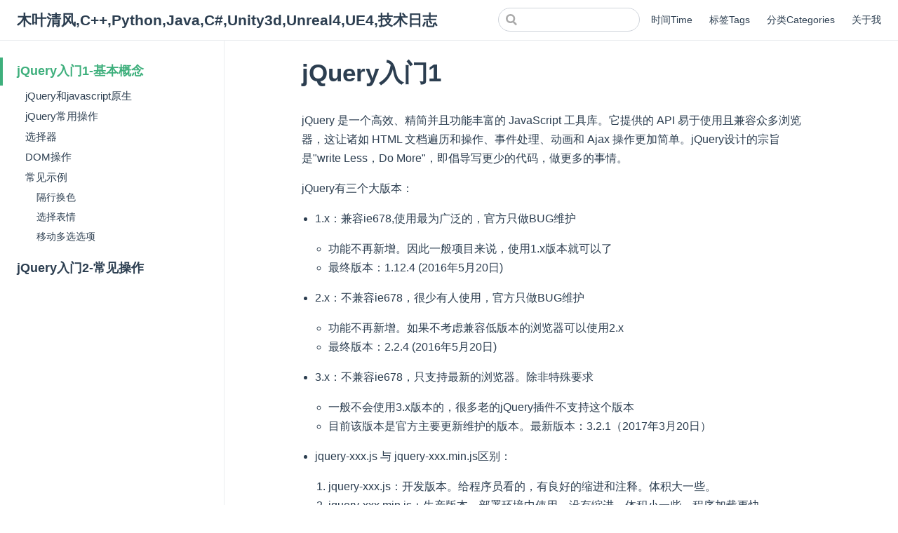

--- FILE ---
content_type: text/html
request_url: https://muyunsoft.com/blog/FrontEnd/Javascript/JQuery/JQueryBase1.html
body_size: 79901
content:
<!DOCTYPE html>
<html lang="zh-cn">
  <head>
    <meta charset="utf-8">
    <meta name="viewport" content="width=device-width,initial-scale=1">
    <title>jQuery入门1-基本概念 | 木叶清风,C++,Python,Java,C#,Unity3d,Unreal4,UE4,技术日志</title>
    <meta name="generator" content="VuePress 1.9.10">
    <link rel="icon" href="/favicon.ico">
    <script src="https://s4.cnzz.com/z_stat.php?id=1278944476&amp;web_id=1278944476"></script>
    <meta name="description" content="jQuery入门 基本概念。">
    <meta charset="UTF-8">
    <meta name="keywords" content="编程学习,C++,C#,Python,Java,Unity3d,Unreal,UE4,Unreal 4">
    
    <link rel="preload" href="/assets/css/0.styles.7e436725.css" as="style"><link rel="preload" href="/assets/js/app.74adf24f.js" as="script"><link rel="preload" href="/assets/js/2.e6cb119b.js" as="script"><link rel="preload" href="/assets/js/1.09ac963e.js" as="script"><link rel="preload" href="/assets/js/235.b77e03b6.js" as="script"><link rel="prefetch" href="/assets/js/10.048b8611.js"><link rel="prefetch" href="/assets/js/100.787f3d6f.js"><link rel="prefetch" href="/assets/js/101.9e5dfd85.js"><link rel="prefetch" href="/assets/js/102.111baadf.js"><link rel="prefetch" href="/assets/js/103.418997bd.js"><link rel="prefetch" href="/assets/js/104.28c75148.js"><link rel="prefetch" href="/assets/js/105.44740635.js"><link rel="prefetch" href="/assets/js/106.a1a8144f.js"><link rel="prefetch" href="/assets/js/107.2081ea5e.js"><link rel="prefetch" href="/assets/js/108.45c5b900.js"><link rel="prefetch" href="/assets/js/109.ea5d1e25.js"><link rel="prefetch" href="/assets/js/11.23a86a5d.js"><link rel="prefetch" href="/assets/js/110.4c2dde05.js"><link rel="prefetch" href="/assets/js/111.d950dc96.js"><link rel="prefetch" href="/assets/js/112.527a8946.js"><link rel="prefetch" href="/assets/js/113.99ac7c60.js"><link rel="prefetch" href="/assets/js/114.3baf6cb3.js"><link rel="prefetch" href="/assets/js/115.279c8b7b.js"><link rel="prefetch" href="/assets/js/116.3db1ba05.js"><link rel="prefetch" href="/assets/js/117.3f612fb0.js"><link rel="prefetch" href="/assets/js/118.9a7c94ee.js"><link rel="prefetch" href="/assets/js/119.cd861b23.js"><link rel="prefetch" href="/assets/js/12.51cd3770.js"><link rel="prefetch" href="/assets/js/120.7dd830d4.js"><link rel="prefetch" href="/assets/js/121.bd6efdc1.js"><link rel="prefetch" href="/assets/js/122.24ccf982.js"><link rel="prefetch" href="/assets/js/123.c7fae10e.js"><link rel="prefetch" href="/assets/js/124.674565df.js"><link rel="prefetch" href="/assets/js/125.3edd3793.js"><link rel="prefetch" href="/assets/js/126.13596af7.js"><link rel="prefetch" href="/assets/js/127.5dc3eb2f.js"><link rel="prefetch" href="/assets/js/128.cac5a0e2.js"><link rel="prefetch" href="/assets/js/129.b553f23b.js"><link rel="prefetch" href="/assets/js/13.107d6b38.js"><link rel="prefetch" href="/assets/js/130.1155e9e8.js"><link rel="prefetch" href="/assets/js/131.f7871710.js"><link rel="prefetch" href="/assets/js/132.677fafec.js"><link rel="prefetch" href="/assets/js/133.e9a2844e.js"><link rel="prefetch" href="/assets/js/134.068dab65.js"><link rel="prefetch" href="/assets/js/135.d8136eba.js"><link rel="prefetch" href="/assets/js/136.f6a8f360.js"><link rel="prefetch" href="/assets/js/137.54371f1f.js"><link rel="prefetch" href="/assets/js/138.802b079d.js"><link rel="prefetch" href="/assets/js/139.17108026.js"><link rel="prefetch" href="/assets/js/14.1e212bb9.js"><link rel="prefetch" href="/assets/js/140.7b674f49.js"><link rel="prefetch" href="/assets/js/141.e55d6da5.js"><link rel="prefetch" href="/assets/js/142.37e73ff8.js"><link rel="prefetch" href="/assets/js/143.ad1a4266.js"><link rel="prefetch" href="/assets/js/144.fa62c46a.js"><link rel="prefetch" href="/assets/js/145.3a3e9a7c.js"><link rel="prefetch" href="/assets/js/146.e7267d3f.js"><link rel="prefetch" href="/assets/js/147.9e5e737a.js"><link rel="prefetch" href="/assets/js/148.59074dee.js"><link rel="prefetch" href="/assets/js/149.3231c097.js"><link rel="prefetch" href="/assets/js/15.3845f2ea.js"><link rel="prefetch" href="/assets/js/150.1b81920c.js"><link rel="prefetch" href="/assets/js/151.62d5731c.js"><link rel="prefetch" href="/assets/js/152.c01c08a6.js"><link rel="prefetch" href="/assets/js/153.4b560af5.js"><link rel="prefetch" href="/assets/js/154.d208ea2a.js"><link rel="prefetch" href="/assets/js/155.dcf384dd.js"><link rel="prefetch" href="/assets/js/156.4128522e.js"><link rel="prefetch" href="/assets/js/157.8de8ad33.js"><link rel="prefetch" href="/assets/js/158.43fbc1e5.js"><link rel="prefetch" href="/assets/js/159.ea409145.js"><link rel="prefetch" href="/assets/js/16.65084ece.js"><link rel="prefetch" href="/assets/js/160.f3c4eb88.js"><link rel="prefetch" href="/assets/js/161.aea8cbff.js"><link rel="prefetch" href="/assets/js/162.20728720.js"><link rel="prefetch" href="/assets/js/163.a0fff828.js"><link rel="prefetch" href="/assets/js/164.265f93e7.js"><link rel="prefetch" href="/assets/js/165.25da7f10.js"><link rel="prefetch" href="/assets/js/166.92badc9f.js"><link rel="prefetch" href="/assets/js/167.c31ed42b.js"><link rel="prefetch" href="/assets/js/168.a05f28d6.js"><link rel="prefetch" href="/assets/js/169.8a332faf.js"><link rel="prefetch" href="/assets/js/17.e0b51cb2.js"><link rel="prefetch" href="/assets/js/170.a6ed1466.js"><link rel="prefetch" href="/assets/js/171.da810138.js"><link rel="prefetch" href="/assets/js/172.b4a91e2f.js"><link rel="prefetch" href="/assets/js/173.1e6d16e8.js"><link rel="prefetch" href="/assets/js/174.63c77b9b.js"><link rel="prefetch" href="/assets/js/175.abb254ce.js"><link rel="prefetch" href="/assets/js/176.d5546226.js"><link rel="prefetch" href="/assets/js/177.7e7363da.js"><link rel="prefetch" href="/assets/js/178.91ba7e80.js"><link rel="prefetch" href="/assets/js/179.31edcef9.js"><link rel="prefetch" href="/assets/js/18.9491567c.js"><link rel="prefetch" href="/assets/js/180.8e14ffd8.js"><link rel="prefetch" href="/assets/js/181.273b7730.js"><link rel="prefetch" href="/assets/js/182.ced4274b.js"><link rel="prefetch" href="/assets/js/183.7dc59995.js"><link rel="prefetch" href="/assets/js/184.109d553e.js"><link rel="prefetch" href="/assets/js/185.d43c68c6.js"><link rel="prefetch" href="/assets/js/186.ad14156c.js"><link rel="prefetch" href="/assets/js/187.f078b9e1.js"><link rel="prefetch" href="/assets/js/188.430db597.js"><link rel="prefetch" href="/assets/js/189.01a27649.js"><link rel="prefetch" href="/assets/js/19.f1baa511.js"><link rel="prefetch" href="/assets/js/190.0efec3ee.js"><link rel="prefetch" href="/assets/js/191.7ed65f28.js"><link rel="prefetch" href="/assets/js/192.e397e140.js"><link rel="prefetch" href="/assets/js/193.373fc1cc.js"><link rel="prefetch" href="/assets/js/194.5a923da5.js"><link rel="prefetch" href="/assets/js/195.02653079.js"><link rel="prefetch" href="/assets/js/196.fbd3e178.js"><link rel="prefetch" href="/assets/js/197.283a0a6a.js"><link rel="prefetch" href="/assets/js/198.a0641d69.js"><link rel="prefetch" href="/assets/js/199.266e9522.js"><link rel="prefetch" href="/assets/js/20.ad31421e.js"><link rel="prefetch" href="/assets/js/200.bd08ed14.js"><link rel="prefetch" href="/assets/js/201.74bb6b2f.js"><link rel="prefetch" href="/assets/js/202.ecb66a29.js"><link rel="prefetch" href="/assets/js/203.271218bc.js"><link rel="prefetch" href="/assets/js/204.db96bad1.js"><link rel="prefetch" href="/assets/js/205.438a521d.js"><link rel="prefetch" href="/assets/js/206.0ae7957d.js"><link rel="prefetch" href="/assets/js/207.a6335709.js"><link rel="prefetch" href="/assets/js/208.c1bbb1ad.js"><link rel="prefetch" href="/assets/js/209.d65cff19.js"><link rel="prefetch" href="/assets/js/21.e45ae583.js"><link rel="prefetch" href="/assets/js/210.fe95124c.js"><link rel="prefetch" href="/assets/js/211.d57671e2.js"><link rel="prefetch" href="/assets/js/212.6c855ff6.js"><link rel="prefetch" href="/assets/js/213.e1f7751e.js"><link rel="prefetch" href="/assets/js/214.ad78f550.js"><link rel="prefetch" href="/assets/js/215.fb487fd8.js"><link rel="prefetch" href="/assets/js/216.9e3dfc41.js"><link rel="prefetch" href="/assets/js/217.4790b54f.js"><link rel="prefetch" href="/assets/js/218.bfca775f.js"><link rel="prefetch" href="/assets/js/219.dd38cce5.js"><link rel="prefetch" href="/assets/js/22.30999242.js"><link rel="prefetch" href="/assets/js/220.53f9d1ae.js"><link rel="prefetch" href="/assets/js/221.7a67ddb2.js"><link rel="prefetch" href="/assets/js/222.dc7c445e.js"><link rel="prefetch" href="/assets/js/223.48d4dde7.js"><link rel="prefetch" href="/assets/js/224.8fa9bf06.js"><link rel="prefetch" href="/assets/js/225.61b6edf3.js"><link rel="prefetch" href="/assets/js/226.aa893961.js"><link rel="prefetch" href="/assets/js/227.ee4bb9ba.js"><link rel="prefetch" href="/assets/js/228.9fa60130.js"><link rel="prefetch" href="/assets/js/229.b8673684.js"><link rel="prefetch" href="/assets/js/23.73f7ac56.js"><link rel="prefetch" href="/assets/js/230.d18c469c.js"><link rel="prefetch" href="/assets/js/231.4d360553.js"><link rel="prefetch" href="/assets/js/232.55bd2165.js"><link rel="prefetch" href="/assets/js/233.77c01a97.js"><link rel="prefetch" href="/assets/js/234.4dbfa887.js"><link rel="prefetch" href="/assets/js/236.ad523934.js"><link rel="prefetch" href="/assets/js/237.802a02ea.js"><link rel="prefetch" href="/assets/js/238.7f6ec536.js"><link rel="prefetch" href="/assets/js/239.5784ec7d.js"><link rel="prefetch" href="/assets/js/24.8f4c2beb.js"><link rel="prefetch" href="/assets/js/240.ba4e0ad8.js"><link rel="prefetch" href="/assets/js/241.ec740345.js"><link rel="prefetch" href="/assets/js/242.78ebb69e.js"><link rel="prefetch" href="/assets/js/243.4cfa6018.js"><link rel="prefetch" href="/assets/js/244.2ecf93ea.js"><link rel="prefetch" href="/assets/js/245.417edf63.js"><link rel="prefetch" href="/assets/js/246.2565c56e.js"><link rel="prefetch" href="/assets/js/247.36bfc135.js"><link rel="prefetch" href="/assets/js/248.d4a2cddb.js"><link rel="prefetch" href="/assets/js/249.4284ff94.js"><link rel="prefetch" href="/assets/js/25.703508ff.js"><link rel="prefetch" href="/assets/js/250.e6a7fab4.js"><link rel="prefetch" href="/assets/js/251.15e48ba0.js"><link rel="prefetch" href="/assets/js/252.e5bc63db.js"><link rel="prefetch" href="/assets/js/253.c8601ed8.js"><link rel="prefetch" href="/assets/js/254.e063b600.js"><link rel="prefetch" href="/assets/js/255.cd026a84.js"><link rel="prefetch" href="/assets/js/256.8453c7e4.js"><link rel="prefetch" href="/assets/js/257.1868e210.js"><link rel="prefetch" href="/assets/js/258.719613aa.js"><link rel="prefetch" href="/assets/js/259.7032e7f7.js"><link rel="prefetch" href="/assets/js/26.34afd1c7.js"><link rel="prefetch" href="/assets/js/260.818c3d64.js"><link rel="prefetch" href="/assets/js/261.2b19001c.js"><link rel="prefetch" href="/assets/js/262.0607ce7c.js"><link rel="prefetch" href="/assets/js/263.2428aee4.js"><link rel="prefetch" href="/assets/js/264.e27335f1.js"><link rel="prefetch" href="/assets/js/265.9216f96a.js"><link rel="prefetch" href="/assets/js/266.c55e5466.js"><link rel="prefetch" href="/assets/js/267.b4c0c54c.js"><link rel="prefetch" href="/assets/js/268.1036b9e8.js"><link rel="prefetch" href="/assets/js/269.0fb0b161.js"><link rel="prefetch" href="/assets/js/27.66f30e93.js"><link rel="prefetch" href="/assets/js/270.ae2d22b6.js"><link rel="prefetch" href="/assets/js/271.1fc9b65e.js"><link rel="prefetch" href="/assets/js/272.d7ddf2a2.js"><link rel="prefetch" href="/assets/js/273.8af7746c.js"><link rel="prefetch" href="/assets/js/274.ddb8182b.js"><link rel="prefetch" href="/assets/js/275.bb617016.js"><link rel="prefetch" href="/assets/js/276.6e92b9fb.js"><link rel="prefetch" href="/assets/js/277.db928943.js"><link rel="prefetch" href="/assets/js/278.11c8f663.js"><link rel="prefetch" href="/assets/js/279.36e67403.js"><link rel="prefetch" href="/assets/js/28.22bf8ead.js"><link rel="prefetch" href="/assets/js/280.f697efec.js"><link rel="prefetch" href="/assets/js/281.d5ce6e9c.js"><link rel="prefetch" href="/assets/js/282.a7eb0721.js"><link rel="prefetch" href="/assets/js/283.b0f265d8.js"><link rel="prefetch" href="/assets/js/284.d4e2497e.js"><link rel="prefetch" href="/assets/js/285.b5a7cc5c.js"><link rel="prefetch" href="/assets/js/286.9c9bbdeb.js"><link rel="prefetch" href="/assets/js/287.4fe78683.js"><link rel="prefetch" href="/assets/js/288.10f878c8.js"><link rel="prefetch" href="/assets/js/289.5ad21d8e.js"><link rel="prefetch" href="/assets/js/29.ac524f9b.js"><link rel="prefetch" href="/assets/js/290.420b2d2d.js"><link rel="prefetch" href="/assets/js/291.3e4fc203.js"><link rel="prefetch" href="/assets/js/292.97e71809.js"><link rel="prefetch" href="/assets/js/293.6331d51a.js"><link rel="prefetch" href="/assets/js/294.37d43efc.js"><link rel="prefetch" href="/assets/js/295.364c975f.js"><link rel="prefetch" href="/assets/js/296.e4a8a3a1.js"><link rel="prefetch" href="/assets/js/297.15926726.js"><link rel="prefetch" href="/assets/js/298.50b51f9f.js"><link rel="prefetch" href="/assets/js/299.cbb832ca.js"><link rel="prefetch" href="/assets/js/3.17307fcc.js"><link rel="prefetch" href="/assets/js/30.d2d09b79.js"><link rel="prefetch" href="/assets/js/300.71e70c7d.js"><link rel="prefetch" href="/assets/js/301.b584e1bb.js"><link rel="prefetch" href="/assets/js/302.164c5dd8.js"><link rel="prefetch" href="/assets/js/303.c943eba8.js"><link rel="prefetch" href="/assets/js/304.185a5ab9.js"><link rel="prefetch" href="/assets/js/305.ffb9d691.js"><link rel="prefetch" href="/assets/js/306.62470a08.js"><link rel="prefetch" href="/assets/js/307.c2a05a9d.js"><link rel="prefetch" href="/assets/js/308.a04d9b1e.js"><link rel="prefetch" href="/assets/js/309.4cef88c7.js"><link rel="prefetch" href="/assets/js/31.562b5fab.js"><link rel="prefetch" href="/assets/js/310.84a97051.js"><link rel="prefetch" href="/assets/js/311.08e1b5ec.js"><link rel="prefetch" href="/assets/js/312.d3ac4194.js"><link rel="prefetch" href="/assets/js/313.286b349f.js"><link rel="prefetch" href="/assets/js/314.5b32494a.js"><link rel="prefetch" href="/assets/js/315.09b1b25f.js"><link rel="prefetch" href="/assets/js/316.d27581bf.js"><link rel="prefetch" href="/assets/js/317.7630da9f.js"><link rel="prefetch" href="/assets/js/318.4abfc7ed.js"><link rel="prefetch" href="/assets/js/319.33ffe139.js"><link rel="prefetch" href="/assets/js/32.23a90d59.js"><link rel="prefetch" href="/assets/js/320.954ef5e0.js"><link rel="prefetch" href="/assets/js/321.af6afbc9.js"><link rel="prefetch" href="/assets/js/322.d63fe6c8.js"><link rel="prefetch" href="/assets/js/323.b0f91214.js"><link rel="prefetch" href="/assets/js/324.00e5e735.js"><link rel="prefetch" href="/assets/js/325.ebcbc2d3.js"><link rel="prefetch" href="/assets/js/326.3697731e.js"><link rel="prefetch" href="/assets/js/327.18855ea6.js"><link rel="prefetch" href="/assets/js/328.d1195415.js"><link rel="prefetch" href="/assets/js/329.045c395e.js"><link rel="prefetch" href="/assets/js/33.ec9acc64.js"><link rel="prefetch" href="/assets/js/330.2c5977e7.js"><link rel="prefetch" href="/assets/js/331.2c651164.js"><link rel="prefetch" href="/assets/js/332.0ba35c8a.js"><link rel="prefetch" href="/assets/js/333.484f5e48.js"><link rel="prefetch" href="/assets/js/334.6da3eec5.js"><link rel="prefetch" href="/assets/js/335.97d88dc5.js"><link rel="prefetch" href="/assets/js/336.916c951b.js"><link rel="prefetch" href="/assets/js/337.9a6da233.js"><link rel="prefetch" href="/assets/js/338.93060a56.js"><link rel="prefetch" href="/assets/js/339.b7ff03d8.js"><link rel="prefetch" href="/assets/js/34.b2f1fbcb.js"><link rel="prefetch" href="/assets/js/340.562710fd.js"><link rel="prefetch" href="/assets/js/341.d1adccdb.js"><link rel="prefetch" href="/assets/js/342.16c6d78b.js"><link rel="prefetch" href="/assets/js/343.567bf37e.js"><link rel="prefetch" href="/assets/js/344.5bbec21d.js"><link rel="prefetch" href="/assets/js/345.1e38f352.js"><link rel="prefetch" href="/assets/js/346.5f97bbdb.js"><link rel="prefetch" href="/assets/js/347.21e8a0e1.js"><link rel="prefetch" href="/assets/js/348.04336095.js"><link rel="prefetch" href="/assets/js/349.3475747a.js"><link rel="prefetch" href="/assets/js/35.54e2f005.js"><link rel="prefetch" href="/assets/js/350.811a2bf2.js"><link rel="prefetch" href="/assets/js/351.ee69a97d.js"><link rel="prefetch" href="/assets/js/352.036de3a9.js"><link rel="prefetch" href="/assets/js/353.cf6ad785.js"><link rel="prefetch" href="/assets/js/354.eb35e611.js"><link rel="prefetch" href="/assets/js/355.eec65534.js"><link rel="prefetch" href="/assets/js/356.5405ab9c.js"><link rel="prefetch" href="/assets/js/357.009fec66.js"><link rel="prefetch" href="/assets/js/358.8b98a5ff.js"><link rel="prefetch" href="/assets/js/359.5bfafa64.js"><link rel="prefetch" href="/assets/js/36.67c9ddc9.js"><link rel="prefetch" href="/assets/js/360.3d41b404.js"><link rel="prefetch" href="/assets/js/361.9b09909f.js"><link rel="prefetch" href="/assets/js/362.9c1c2f58.js"><link rel="prefetch" href="/assets/js/363.03e7b704.js"><link rel="prefetch" href="/assets/js/364.b9b2f4e8.js"><link rel="prefetch" href="/assets/js/365.68068396.js"><link rel="prefetch" href="/assets/js/366.2abee71f.js"><link rel="prefetch" href="/assets/js/37.6ce23e40.js"><link rel="prefetch" href="/assets/js/38.d9549e8d.js"><link rel="prefetch" href="/assets/js/39.be0236dc.js"><link rel="prefetch" href="/assets/js/4.951050bd.js"><link rel="prefetch" href="/assets/js/40.a4a9d782.js"><link rel="prefetch" href="/assets/js/41.89681b69.js"><link rel="prefetch" href="/assets/js/42.cacbca24.js"><link rel="prefetch" href="/assets/js/43.9fb97d28.js"><link rel="prefetch" href="/assets/js/44.39115785.js"><link rel="prefetch" href="/assets/js/45.70ba2f26.js"><link rel="prefetch" href="/assets/js/46.193c46fb.js"><link rel="prefetch" href="/assets/js/47.3534a06b.js"><link rel="prefetch" href="/assets/js/48.5066db2e.js"><link rel="prefetch" href="/assets/js/49.2612c1b8.js"><link rel="prefetch" href="/assets/js/5.3a1b5bdc.js"><link rel="prefetch" href="/assets/js/50.ac9ce8cd.js"><link rel="prefetch" href="/assets/js/51.329ace80.js"><link rel="prefetch" href="/assets/js/52.62c3e092.js"><link rel="prefetch" href="/assets/js/53.71dd6fee.js"><link rel="prefetch" href="/assets/js/54.66acf4c8.js"><link rel="prefetch" href="/assets/js/55.11ad8139.js"><link rel="prefetch" href="/assets/js/56.a4a0f0dd.js"><link rel="prefetch" href="/assets/js/57.61b5b6ae.js"><link rel="prefetch" href="/assets/js/58.73ac019c.js"><link rel="prefetch" href="/assets/js/59.d3e0e9c9.js"><link rel="prefetch" href="/assets/js/6.0826ac28.js"><link rel="prefetch" href="/assets/js/60.24a29be5.js"><link rel="prefetch" href="/assets/js/61.55549f7a.js"><link rel="prefetch" href="/assets/js/62.10489ac4.js"><link rel="prefetch" href="/assets/js/63.a0fe5e41.js"><link rel="prefetch" href="/assets/js/64.aff910f5.js"><link rel="prefetch" href="/assets/js/65.a76d5f90.js"><link rel="prefetch" href="/assets/js/66.4c11d19f.js"><link rel="prefetch" href="/assets/js/67.b253ed9e.js"><link rel="prefetch" href="/assets/js/68.68e91500.js"><link rel="prefetch" href="/assets/js/69.e38c3426.js"><link rel="prefetch" href="/assets/js/7.d76ce37f.js"><link rel="prefetch" href="/assets/js/70.bf76e28e.js"><link rel="prefetch" href="/assets/js/71.4dbf095f.js"><link rel="prefetch" href="/assets/js/72.afb653a8.js"><link rel="prefetch" href="/assets/js/73.58a3cfb8.js"><link rel="prefetch" href="/assets/js/74.10ce082d.js"><link rel="prefetch" href="/assets/js/75.53fdef30.js"><link rel="prefetch" href="/assets/js/76.869e0dc4.js"><link rel="prefetch" href="/assets/js/77.9b902a20.js"><link rel="prefetch" href="/assets/js/78.590c2234.js"><link rel="prefetch" href="/assets/js/79.dbd44741.js"><link rel="prefetch" href="/assets/js/80.400dd58a.js"><link rel="prefetch" href="/assets/js/81.f8680069.js"><link rel="prefetch" href="/assets/js/82.057cb04f.js"><link rel="prefetch" href="/assets/js/83.c5fd2415.js"><link rel="prefetch" href="/assets/js/84.a467801c.js"><link rel="prefetch" href="/assets/js/85.c833f8c6.js"><link rel="prefetch" href="/assets/js/86.a1272ab0.js"><link rel="prefetch" href="/assets/js/87.8033f2ca.js"><link rel="prefetch" href="/assets/js/88.63706e50.js"><link rel="prefetch" href="/assets/js/89.dfcbbf72.js"><link rel="prefetch" href="/assets/js/90.5ce36120.js"><link rel="prefetch" href="/assets/js/91.84cb349a.js"><link rel="prefetch" href="/assets/js/92.06876973.js"><link rel="prefetch" href="/assets/js/93.dd3707ec.js"><link rel="prefetch" href="/assets/js/94.d2d57fb0.js"><link rel="prefetch" href="/assets/js/95.a62c75ed.js"><link rel="prefetch" href="/assets/js/96.a94fc6a2.js"><link rel="prefetch" href="/assets/js/97.041b1c40.js"><link rel="prefetch" href="/assets/js/98.f11a3944.js"><link rel="prefetch" href="/assets/js/99.5cbb731f.js"><link rel="prefetch" href="/assets/js/vendors~docsearch.e488a49e.js">
    <link rel="stylesheet" href="/assets/css/0.styles.7e436725.css">
  </head>
  <body>
    <div id="app" data-server-rendered="true"><div class="theme-container"><header class="navbar"><div class="sidebar-button"><svg xmlns="http://www.w3.org/2000/svg" aria-hidden="true" role="img" viewBox="0 0 448 512" class="icon"><path fill="currentColor" d="M436 124H12c-6.627 0-12-5.373-12-12V80c0-6.627 5.373-12 12-12h424c6.627 0 12 5.373 12 12v32c0 6.627-5.373 12-12 12zm0 160H12c-6.627 0-12-5.373-12-12v-32c0-6.627 5.373-12 12-12h424c6.627 0 12 5.373 12 12v32c0 6.627-5.373 12-12 12zm0 160H12c-6.627 0-12-5.373-12-12v-32c0-6.627 5.373-12 12-12h424c6.627 0 12 5.373 12 12v32c0 6.627-5.373 12-12 12z"></path></svg></div> <a href="/" class="home-link router-link-active"><!----> <span class="site-name">木叶清风,C++,Python,Java,C#,Unity3d,Unreal4,UE4,技术日志</span></a> <div class="links"><div class="search-box"><input aria-label="Search" autocomplete="off" spellcheck="false" value=""> <!----></div> <nav class="nav-links can-hide"><div class="nav-item"><a href="/" class="nav-link">
  时间Time
</a></div><div class="nav-item"><a href="/pageFrame/tags.html" class="nav-link">
  标签Tags
</a></div><div class="nav-item"><a href="/pageFrame/categories.html" class="nav-link">
  分类Categories
</a></div><div class="nav-item"><a href="/pageFrame/aboutme.html" class="nav-link">
  关于我
</a></div> <!----></nav></div></header> <div class="sidebar-mask"></div> <aside class="sidebar"><nav class="nav-links"><div class="nav-item"><a href="/" class="nav-link">
  时间Time
</a></div><div class="nav-item"><a href="/pageFrame/tags.html" class="nav-link">
  标签Tags
</a></div><div class="nav-item"><a href="/pageFrame/categories.html" class="nav-link">
  分类Categories
</a></div><div class="nav-item"><a href="/pageFrame/aboutme.html" class="nav-link">
  关于我
</a></div> <!----></nav>  <ul class="sidebar-links"><li><a href="/blog/FrontEnd/Javascript/JQuery/JQueryBase1.html" aria-current="page" class="active sidebar-link">jQuery入门1-基本概念</a><ul class="sidebar-sub-headers"><li class="sidebar-sub-header"><a href="/blog/FrontEnd/Javascript/JQuery/JQueryBase1.html#jquery和javascript原生" class="sidebar-link">jQuery和javascript原生</a></li><li class="sidebar-sub-header"><a href="/blog/FrontEnd/Javascript/JQuery/JQueryBase1.html#jquery常用操作" class="sidebar-link">jQuery常用操作</a></li><li class="sidebar-sub-header"><a href="/blog/FrontEnd/Javascript/JQuery/JQueryBase1.html#选择器" class="sidebar-link">选择器</a></li><li class="sidebar-sub-header"><a href="/blog/FrontEnd/Javascript/JQuery/JQueryBase1.html#dom操作" class="sidebar-link">DOM操作</a></li><li class="sidebar-sub-header"><a href="/blog/FrontEnd/Javascript/JQuery/JQueryBase1.html#常见示例" class="sidebar-link">常见示例</a><ul class="sidebar-sub-headers"><li class="sidebar-sub-header"><a href="/blog/FrontEnd/Javascript/JQuery/JQueryBase1.html#隔行换色" class="sidebar-link">隔行换色</a></li><li class="sidebar-sub-header"><a href="/blog/FrontEnd/Javascript/JQuery/JQueryBase1.html#选择表情" class="sidebar-link">选择表情</a></li><li class="sidebar-sub-header"><a href="/blog/FrontEnd/Javascript/JQuery/JQueryBase1.html#移动多选选项" class="sidebar-link">移动多选选项</a></li></ul></li></ul></li><li><a href="/blog/FrontEnd/Javascript/JQuery/JQueryBase2.html" class="sidebar-link">jQuery入门2-常见操作</a></li></ul> </aside> <main class="page"> <div class="theme-default-content content__default"><h1 id="jquery入门1"><a href="#jquery入门1" class="header-anchor">#</a> jQuery入门1</h1> <p>jQuery 是一个高效、精简并且功能丰富的 JavaScript 工具库。它提供的 API 易于使用且兼容众多浏览器，这让诸如 HTML 文档遍历和操作、事件处理、动画和 Ajax 操作更加简单。jQuery设计的宗旨	是&quot;write Less，Do More&quot;，即倡导写更少的代码，做更多的事情。</p> <p>jQuery有三个大版本：</p> <ul><li><p>1.x：兼容ie678,使用最为广泛的，官方只做BUG维护</p> <ul><li>功能不再新增。因此一般项目来说，使用1.x版本就可以了</li> <li>最终版本：1.12.4 (2016年5月20日)</li></ul></li> <li><p>2.x：不兼容ie678，很少有人使用，官方只做BUG维护</p> <ul><li>功能不再新增。如果不考虑兼容低版本的浏览器可以使用2.x</li> <li>最终版本：2.2.4 (2016年5月20日)</li></ul></li> <li><p>3.x：不兼容ie678，只支持最新的浏览器。除非特殊要求</p> <ul><li>一般不会使用3.x版本的，很多老的jQuery插件不支持这个版本</li> <li>目前该版本是官方主要更新维护的版本。最新版本：3.2.1（2017年3月20日）</li></ul></li> <li><p>jquery-xxx.js 与 jquery-xxx.min.js区别：</p> <ol><li>jquery-xxx.js：开发版本。给程序员看的，有良好的缩进和注释。体积大一些。</li> <li>jquery-xxx.min.js：生产版本。部署环境中使用，没有缩进。体积小一些，程序加载更快。</li></ol></li></ul> <h2 id="jquery和javascript原生"><a href="#jquery和javascript原生" class="header-anchor">#</a> jQuery和javascript原生</h2> <p>它们的对象是有区别的，在操作方法时不通用，JQuery对象在操作时，更加方便。</p> <p>原始javascript操作方式如下：</p> <div class="language-html line-numbers-mode"><pre class="language-html"><code><span class="token doctype"><span class="token punctuation">&lt;!</span><span class="token doctype-tag">DOCTYPE</span> <span class="token name">html</span><span class="token punctuation">&gt;</span></span>
<span class="token tag"><span class="token tag"><span class="token punctuation">&lt;</span>html</span> <span class="token attr-name">lang</span><span class="token attr-value"><span class="token punctuation attr-equals">=</span><span class="token punctuation">&quot;</span>en<span class="token punctuation">&quot;</span></span><span class="token punctuation">&gt;</span></span>

<span class="token tag"><span class="token tag"><span class="token punctuation">&lt;</span>head</span><span class="token punctuation">&gt;</span></span>
    <span class="token tag"><span class="token tag"><span class="token punctuation">&lt;</span>meta</span> <span class="token attr-name">charset</span><span class="token attr-value"><span class="token punctuation attr-equals">=</span><span class="token punctuation">&quot;</span>UTF-8<span class="token punctuation">&quot;</span></span><span class="token punctuation">&gt;</span></span>
    <span class="token tag"><span class="token tag"><span class="token punctuation">&lt;</span>title</span><span class="token punctuation">&gt;</span></span>js和jQuery<span class="token tag"><span class="token tag"><span class="token punctuation">&lt;/</span>title</span><span class="token punctuation">&gt;</span></span>
    <span class="token tag"><span class="token tag"><span class="token punctuation">&lt;</span>script</span><span class="token punctuation">&gt;</span></span><span class="token script"><span class="token language-javascript">
        <span class="token comment">//封装方法，根据id来获取元素对象</span>
        <span class="token keyword">function</span> <span class="token function">$</span><span class="token punctuation">(</span><span class="token parameter">id</span><span class="token punctuation">)</span> <span class="token punctuation">{</span>
            <span class="token keyword">var</span> obj <span class="token operator">=</span> document<span class="token punctuation">.</span><span class="token function">getElementById</span><span class="token punctuation">(</span>id<span class="token punctuation">)</span><span class="token punctuation">;</span>
            <span class="token keyword">return</span> obj<span class="token punctuation">;</span>
        <span class="token punctuation">}</span>
    </span></span><span class="token tag"><span class="token tag"><span class="token punctuation">&lt;/</span>script</span><span class="token punctuation">&gt;</span></span>
<span class="token tag"><span class="token tag"><span class="token punctuation">&lt;/</span>head</span><span class="token punctuation">&gt;</span></span>

<span class="token tag"><span class="token tag"><span class="token punctuation">&lt;</span>body</span><span class="token punctuation">&gt;</span></span>

    <span class="token tag"><span class="token tag"><span class="token punctuation">&lt;</span>div</span> <span class="token attr-name">id</span><span class="token attr-value"><span class="token punctuation attr-equals">=</span><span class="token punctuation">&quot;</span>div1<span class="token punctuation">&quot;</span></span><span class="token punctuation">&gt;</span></span>div1....<span class="token tag"><span class="token tag"><span class="token punctuation">&lt;/</span>div</span><span class="token punctuation">&gt;</span></span>
    <span class="token tag"><span class="token tag"><span class="token punctuation">&lt;</span>div</span> <span class="token attr-name">id</span><span class="token attr-value"><span class="token punctuation attr-equals">=</span><span class="token punctuation">&quot;</span>div2<span class="token punctuation">&quot;</span></span><span class="token punctuation">&gt;</span></span>div2....<span class="token tag"><span class="token tag"><span class="token punctuation">&lt;/</span>div</span><span class="token punctuation">&gt;</span></span>
    <span class="token tag"><span class="token tag"><span class="token punctuation">&lt;</span>script</span><span class="token punctuation">&gt;</span></span><span class="token script"><span class="token language-javascript">
        <span class="token comment">//1. 根据id获取元素对象</span>
        <span class="token comment">//var div1 = document.getElementById(&quot;div1&quot;);</span>
        <span class="token comment">//var div2 = document.getElementById(&quot;div2&quot;);</span>
        <span class="token keyword">var</span> div1 <span class="token operator">=</span> <span class="token function">$</span><span class="token punctuation">(</span><span class="token string">&quot;div1&quot;</span><span class="token punctuation">)</span><span class="token punctuation">;</span>
        <span class="token keyword">var</span> div2 <span class="token operator">=</span> <span class="token function">$</span><span class="token punctuation">(</span><span class="token string">&quot;div2&quot;</span><span class="token punctuation">)</span><span class="token punctuation">;</span>
        <span class="token comment">//2.获取标签体内容</span>
        console<span class="token punctuation">.</span><span class="token function">log</span><span class="token punctuation">(</span>div1<span class="token punctuation">.</span>innerHTML<span class="token punctuation">)</span><span class="token punctuation">;</span>
        console<span class="token punctuation">.</span><span class="token function">log</span><span class="token punctuation">(</span>div2<span class="token punctuation">.</span>innerHTML<span class="token punctuation">)</span><span class="token punctuation">;</span>
    </span></span><span class="token tag"><span class="token tag"><span class="token punctuation">&lt;/</span>script</span><span class="token punctuation">&gt;</span></span>

<span class="token tag"><span class="token tag"><span class="token punctuation">&lt;/</span>body</span><span class="token punctuation">&gt;</span></span>

<span class="token tag"><span class="token tag"><span class="token punctuation">&lt;/</span>html</span><span class="token punctuation">&gt;</span></span>
</code></pre> <div class="line-numbers-wrapper"><span class="line-number">1</span><br><span class="line-number">2</span><br><span class="line-number">3</span><br><span class="line-number">4</span><br><span class="line-number">5</span><br><span class="line-number">6</span><br><span class="line-number">7</span><br><span class="line-number">8</span><br><span class="line-number">9</span><br><span class="line-number">10</span><br><span class="line-number">11</span><br><span class="line-number">12</span><br><span class="line-number">13</span><br><span class="line-number">14</span><br><span class="line-number">15</span><br><span class="line-number">16</span><br><span class="line-number">17</span><br><span class="line-number">18</span><br><span class="line-number">19</span><br><span class="line-number">20</span><br><span class="line-number">21</span><br><span class="line-number">22</span><br><span class="line-number">23</span><br><span class="line-number">24</span><br><span class="line-number">25</span><br><span class="line-number">26</span><br><span class="line-number">27</span><br><span class="line-number">28</span><br><span class="line-number">29</span><br><span class="line-number">30</span><br><span class="line-number">31</span><br><span class="line-number">32</span><br><span class="line-number">33</span><br></div></div><p>jQuery操作方式如下：</p> <div class="language-html line-numbers-mode"><pre class="language-html"><code><span class="token doctype"><span class="token punctuation">&lt;!</span><span class="token doctype-tag">DOCTYPE</span> <span class="token name">html</span><span class="token punctuation">&gt;</span></span>
<span class="token tag"><span class="token tag"><span class="token punctuation">&lt;</span>html</span> <span class="token attr-name">lang</span><span class="token attr-value"><span class="token punctuation attr-equals">=</span><span class="token punctuation">&quot;</span>en<span class="token punctuation">&quot;</span></span><span class="token punctuation">&gt;</span></span>

<span class="token tag"><span class="token tag"><span class="token punctuation">&lt;</span>head</span><span class="token punctuation">&gt;</span></span>
    <span class="token tag"><span class="token tag"><span class="token punctuation">&lt;</span>meta</span> <span class="token attr-name">charset</span><span class="token attr-value"><span class="token punctuation attr-equals">=</span><span class="token punctuation">&quot;</span>UTF-8<span class="token punctuation">&quot;</span></span><span class="token punctuation">&gt;</span></span>
    <span class="token tag"><span class="token tag"><span class="token punctuation">&lt;</span>title</span><span class="token punctuation">&gt;</span></span>JQuery快速入门<span class="token tag"><span class="token tag"><span class="token punctuation">&lt;/</span>title</span><span class="token punctuation">&gt;</span></span>
    <span class="token tag"><span class="token tag"><span class="token punctuation">&lt;</span>script</span> <span class="token attr-name">src</span><span class="token attr-value"><span class="token punctuation attr-equals">=</span><span class="token punctuation">&quot;</span>https://ajax.aspnetcdn.com/ajax/jQuery/jquery-3.5.1.js<span class="token punctuation">&quot;</span></span><span class="token punctuation">&gt;</span></span><span class="token script"></span><span class="token tag"><span class="token tag"><span class="token punctuation">&lt;/</span>script</span><span class="token punctuation">&gt;</span></span>
<span class="token tag"><span class="token tag"><span class="token punctuation">&lt;/</span>head</span><span class="token punctuation">&gt;</span></span>

<span class="token tag"><span class="token tag"><span class="token punctuation">&lt;</span>body</span><span class="token punctuation">&gt;</span></span>

    <span class="token tag"><span class="token tag"><span class="token punctuation">&lt;</span>div</span> <span class="token attr-name">id</span><span class="token attr-value"><span class="token punctuation attr-equals">=</span><span class="token punctuation">&quot;</span>div1<span class="token punctuation">&quot;</span></span><span class="token punctuation">&gt;</span></span>div1....<span class="token tag"><span class="token tag"><span class="token punctuation">&lt;/</span>div</span><span class="token punctuation">&gt;</span></span>
    <span class="token tag"><span class="token tag"><span class="token punctuation">&lt;</span>div</span> <span class="token attr-name">id</span><span class="token attr-value"><span class="token punctuation attr-equals">=</span><span class="token punctuation">&quot;</span>div2<span class="token punctuation">&quot;</span></span><span class="token punctuation">&gt;</span></span>div2....<span class="token tag"><span class="token tag"><span class="token punctuation">&lt;/</span>div</span><span class="token punctuation">&gt;</span></span>

    <span class="token tag"><span class="token tag"><span class="token punctuation">&lt;</span>script</span><span class="token punctuation">&gt;</span></span><span class="token script"><span class="token language-javascript">
        <span class="token comment">//使用JQuery获取元素对象</span>
        <span class="token keyword">var</span> div1 <span class="token operator">=</span> <span class="token function">$</span><span class="token punctuation">(</span><span class="token string">&quot;#div1&quot;</span><span class="token punctuation">)</span><span class="token punctuation">;</span>
        console<span class="token punctuation">.</span><span class="token function">log</span><span class="token punctuation">(</span>div1<span class="token punctuation">.</span><span class="token function">html</span><span class="token punctuation">(</span><span class="token punctuation">)</span><span class="token punctuation">)</span><span class="token punctuation">;</span>
        <span class="token keyword">var</span> div2 <span class="token operator">=</span> <span class="token function">$</span><span class="token punctuation">(</span><span class="token string">&quot;#div2&quot;</span><span class="token punctuation">)</span><span class="token punctuation">;</span>
        console<span class="token punctuation">.</span><span class="token function">log</span><span class="token punctuation">(</span>div2<span class="token punctuation">.</span><span class="token function">html</span><span class="token punctuation">(</span><span class="token punctuation">)</span><span class="token punctuation">)</span><span class="token punctuation">;</span>

    </span></span><span class="token tag"><span class="token tag"><span class="token punctuation">&lt;/</span>script</span><span class="token punctuation">&gt;</span></span>

<span class="token tag"><span class="token tag"><span class="token punctuation">&lt;/</span>body</span><span class="token punctuation">&gt;</span></span>

<span class="token tag"><span class="token tag"><span class="token punctuation">&lt;/</span>html</span><span class="token punctuation">&gt;</span></span>
</code></pre> <div class="line-numbers-wrapper"><span class="line-number">1</span><br><span class="line-number">2</span><br><span class="line-number">3</span><br><span class="line-number">4</span><br><span class="line-number">5</span><br><span class="line-number">6</span><br><span class="line-number">7</span><br><span class="line-number">8</span><br><span class="line-number">9</span><br><span class="line-number">10</span><br><span class="line-number">11</span><br><span class="line-number">12</span><br><span class="line-number">13</span><br><span class="line-number">14</span><br><span class="line-number">15</span><br><span class="line-number">16</span><br><span class="line-number">17</span><br><span class="line-number">18</span><br><span class="line-number">19</span><br><span class="line-number">20</span><br><span class="line-number">21</span><br><span class="line-number">22</span><br><span class="line-number">23</span><br><span class="line-number">24</span><br><span class="line-number">25</span><br><span class="line-number">26</span><br></div></div><p>它们的对象是可以相互转换的：</p> <div class="language-html line-numbers-mode"><pre class="language-html"><code><span class="token doctype"><span class="token punctuation">&lt;!</span><span class="token doctype-tag">DOCTYPE</span> <span class="token name">html</span><span class="token punctuation">&gt;</span></span>
<span class="token tag"><span class="token tag"><span class="token punctuation">&lt;</span>html</span> <span class="token attr-name">lang</span><span class="token attr-value"><span class="token punctuation attr-equals">=</span><span class="token punctuation">&quot;</span>en<span class="token punctuation">&quot;</span></span><span class="token punctuation">&gt;</span></span>

<span class="token tag"><span class="token tag"><span class="token punctuation">&lt;</span>head</span><span class="token punctuation">&gt;</span></span>
  <span class="token tag"><span class="token tag"><span class="token punctuation">&lt;</span>meta</span> <span class="token attr-name">charset</span><span class="token attr-value"><span class="token punctuation attr-equals">=</span><span class="token punctuation">&quot;</span>UTF-8<span class="token punctuation">&quot;</span></span><span class="token punctuation">&gt;</span></span>
  <span class="token tag"><span class="token tag"><span class="token punctuation">&lt;</span>title</span><span class="token punctuation">&gt;</span></span>JQuer对象和js对象的转换<span class="token tag"><span class="token tag"><span class="token punctuation">&lt;/</span>title</span><span class="token punctuation">&gt;</span></span>
  <span class="token tag"><span class="token tag"><span class="token punctuation">&lt;</span>script</span> <span class="token attr-name">src</span><span class="token attr-value"><span class="token punctuation attr-equals">=</span><span class="token punctuation">&quot;</span>https://ajax.aspnetcdn.com/ajax/jQuery/jquery-3.5.1.js<span class="token punctuation">&quot;</span></span><span class="token punctuation">&gt;</span></span><span class="token script"></span><span class="token tag"><span class="token tag"><span class="token punctuation">&lt;/</span>script</span><span class="token punctuation">&gt;</span></span>
<span class="token tag"><span class="token tag"><span class="token punctuation">&lt;/</span>head</span><span class="token punctuation">&gt;</span></span>

<span class="token tag"><span class="token tag"><span class="token punctuation">&lt;</span>body</span><span class="token punctuation">&gt;</span></span>

  <span class="token tag"><span class="token tag"><span class="token punctuation">&lt;</span>div</span> <span class="token attr-name">id</span><span class="token attr-value"><span class="token punctuation attr-equals">=</span><span class="token punctuation">&quot;</span>div1<span class="token punctuation">&quot;</span></span><span class="token punctuation">&gt;</span></span>div1....<span class="token tag"><span class="token tag"><span class="token punctuation">&lt;/</span>div</span><span class="token punctuation">&gt;</span></span>
  <span class="token tag"><span class="token tag"><span class="token punctuation">&lt;</span>div</span> <span class="token attr-name">id</span><span class="token attr-value"><span class="token punctuation attr-equals">=</span><span class="token punctuation">&quot;</span>div2<span class="token punctuation">&quot;</span></span><span class="token punctuation">&gt;</span></span>div2....<span class="token tag"><span class="token tag"><span class="token punctuation">&lt;/</span>div</span><span class="token punctuation">&gt;</span></span>



  <span class="token tag"><span class="token tag"><span class="token punctuation">&lt;</span>script</span><span class="token punctuation">&gt;</span></span><span class="token script"><span class="token language-javascript">
    <span class="token comment">//1. 通过js方式来获取名称叫div的所有html元素对象</span>
    <span class="token keyword">var</span> divs <span class="token operator">=</span> document<span class="token punctuation">.</span><span class="token function">getElementsByTagName</span><span class="token punctuation">(</span><span class="token string">&quot;div&quot;</span><span class="token punctuation">)</span><span class="token punctuation">;</span>
    <span class="token comment">//对divs中所有的div 让其标签体内容变为&quot;aaa&quot;</span>

    <span class="token keyword">for</span> <span class="token punctuation">(</span><span class="token keyword">var</span> i <span class="token operator">=</span> <span class="token number">0</span><span class="token punctuation">;</span> i <span class="token operator">&lt;</span> divs<span class="token punctuation">.</span>length<span class="token punctuation">;</span> i<span class="token operator">++</span><span class="token punctuation">)</span> <span class="token punctuation">{</span>
      <span class="token comment">//divs[i].innerHTML = &quot;aaa&quot;;</span>
      <span class="token comment">//原生js转换为JQuery对象,等同于上面的话：</span>
      <span class="token function">$</span><span class="token punctuation">(</span>divs<span class="token punctuation">[</span>i<span class="token punctuation">]</span><span class="token punctuation">)</span><span class="token punctuation">.</span><span class="token function">html</span><span class="token punctuation">(</span><span class="token string">&quot;ccc&quot;</span><span class="token punctuation">)</span><span class="token punctuation">;</span>
    <span class="token punctuation">}</span>

    <span class="token comment">//2. 通过jq方式来获取名称叫div的所有html元素对象</span>
    <span class="token keyword">var</span> $divs <span class="token operator">=</span> <span class="token function">$</span><span class="token punctuation">(</span><span class="token string">&quot;div&quot;</span><span class="token punctuation">)</span><span class="token punctuation">;</span>
    <span class="token comment">//对divs中所有的div 让其标签体内容变为&quot;bbb&quot;使用jq方式</span>
    $divs<span class="token punctuation">.</span><span class="token function">html</span><span class="token punctuation">(</span><span class="token string">&quot;bbb&quot;</span><span class="token punctuation">)</span><span class="token punctuation">;</span>

    <span class="token comment">//jQuery对象转换为原生javascript：</span>
    $divs<span class="token punctuation">[</span><span class="token number">0</span><span class="token punctuation">]</span><span class="token punctuation">.</span>innerHTML <span class="token operator">=</span> <span class="token string">&quot;ddd&quot;</span><span class="token punctuation">;</span>
    $divs<span class="token punctuation">.</span><span class="token function">get</span><span class="token punctuation">(</span><span class="token number">1</span><span class="token punctuation">)</span><span class="token punctuation">.</span>innerHTML <span class="token operator">=</span> <span class="token string">&quot;eee&quot;</span><span class="token punctuation">;</span>

  </span></span><span class="token tag"><span class="token tag"><span class="token punctuation">&lt;/</span>script</span><span class="token punctuation">&gt;</span></span>

<span class="token tag"><span class="token tag"><span class="token punctuation">&lt;/</span>body</span><span class="token punctuation">&gt;</span></span>

<span class="token tag"><span class="token tag"><span class="token punctuation">&lt;/</span>html</span><span class="token punctuation">&gt;</span></span>
</code></pre> <div class="line-numbers-wrapper"><span class="line-number">1</span><br><span class="line-number">2</span><br><span class="line-number">3</span><br><span class="line-number">4</span><br><span class="line-number">5</span><br><span class="line-number">6</span><br><span class="line-number">7</span><br><span class="line-number">8</span><br><span class="line-number">9</span><br><span class="line-number">10</span><br><span class="line-number">11</span><br><span class="line-number">12</span><br><span class="line-number">13</span><br><span class="line-number">14</span><br><span class="line-number">15</span><br><span class="line-number">16</span><br><span class="line-number">17</span><br><span class="line-number">18</span><br><span class="line-number">19</span><br><span class="line-number">20</span><br><span class="line-number">21</span><br><span class="line-number">22</span><br><span class="line-number">23</span><br><span class="line-number">24</span><br><span class="line-number">25</span><br><span class="line-number">26</span><br><span class="line-number">27</span><br><span class="line-number">28</span><br><span class="line-number">29</span><br><span class="line-number">30</span><br><span class="line-number">31</span><br><span class="line-number">32</span><br><span class="line-number">33</span><br><span class="line-number">34</span><br><span class="line-number">35</span><br><span class="line-number">36</span><br><span class="line-number">37</span><br><span class="line-number">38</span><br><span class="line-number">39</span><br><span class="line-number">40</span><br><span class="line-number">41</span><br></div></div><h2 id="jquery常用操作"><a href="#jquery常用操作" class="header-anchor">#</a> jQuery常用操作</h2> <p>jQuery绑定单击事件：</p> <div class="language-html line-numbers-mode"><pre class="language-html"><code><span class="token doctype"><span class="token punctuation">&lt;!</span><span class="token doctype-tag">DOCTYPE</span> <span class="token name">html</span><span class="token punctuation">&gt;</span></span>
<span class="token tag"><span class="token tag"><span class="token punctuation">&lt;</span>html</span> <span class="token attr-name">lang</span><span class="token attr-value"><span class="token punctuation attr-equals">=</span><span class="token punctuation">&quot;</span>en<span class="token punctuation">&quot;</span></span><span class="token punctuation">&gt;</span></span>

<span class="token tag"><span class="token tag"><span class="token punctuation">&lt;</span>head</span><span class="token punctuation">&gt;</span></span>
    <span class="token tag"><span class="token tag"><span class="token punctuation">&lt;</span>meta</span> <span class="token attr-name">charset</span><span class="token attr-value"><span class="token punctuation attr-equals">=</span><span class="token punctuation">&quot;</span>UTF-8<span class="token punctuation">&quot;</span></span><span class="token punctuation">&gt;</span></span>
    <span class="token tag"><span class="token tag"><span class="token punctuation">&lt;</span>title</span><span class="token punctuation">&gt;</span></span>事件绑定<span class="token tag"><span class="token tag"><span class="token punctuation">&lt;/</span>title</span><span class="token punctuation">&gt;</span></span>
    <span class="token tag"><span class="token tag"><span class="token punctuation">&lt;</span>script</span> <span class="token attr-name">src</span><span class="token attr-value"><span class="token punctuation attr-equals">=</span><span class="token punctuation">&quot;</span>https://ajax.aspnetcdn.com/ajax/jQuery/jquery-3.5.1.js<span class="token punctuation">&quot;</span></span><span class="token punctuation">&gt;</span></span><span class="token script"></span><span class="token tag"><span class="token tag"><span class="token punctuation">&lt;/</span>script</span><span class="token punctuation">&gt;</span></span>
    <span class="token tag"><span class="token tag"><span class="token punctuation">&lt;</span>script</span><span class="token punctuation">&gt;</span></span><span class="token script"><span class="token language-javascript">
        <span class="token function">$</span><span class="token punctuation">(</span><span class="token keyword">function</span> <span class="token punctuation">(</span><span class="token punctuation">)</span> <span class="token punctuation">{</span>
            <span class="token comment">//1.获取b1按钮</span>
            <span class="token function">$</span><span class="token punctuation">(</span><span class="token string">&quot;#clickButton&quot;</span><span class="token punctuation">)</span><span class="token punctuation">.</span><span class="token function">click</span><span class="token punctuation">(</span><span class="token keyword">function</span> <span class="token punctuation">(</span><span class="token punctuation">)</span> <span class="token punctuation">{</span>
                console<span class="token punctuation">.</span><span class="token function">log</span><span class="token punctuation">(</span><span class="token string">&quot;click button!&quot;</span><span class="token punctuation">)</span>
            <span class="token punctuation">}</span><span class="token punctuation">)</span><span class="token punctuation">;</span>
        <span class="token punctuation">}</span><span class="token punctuation">)</span><span class="token punctuation">;</span>
    </span></span><span class="token tag"><span class="token tag"><span class="token punctuation">&lt;/</span>script</span><span class="token punctuation">&gt;</span></span>

<span class="token tag"><span class="token tag"><span class="token punctuation">&lt;/</span>head</span><span class="token punctuation">&gt;</span></span>

<span class="token tag"><span class="token tag"><span class="token punctuation">&lt;</span>body</span><span class="token punctuation">&gt;</span></span>
    <span class="token tag"><span class="token tag"><span class="token punctuation">&lt;</span>input</span> <span class="token attr-name">type</span><span class="token attr-value"><span class="token punctuation attr-equals">=</span><span class="token punctuation">&quot;</span>button<span class="token punctuation">&quot;</span></span> <span class="token attr-name">value</span><span class="token attr-value"><span class="token punctuation attr-equals">=</span><span class="token punctuation">&quot;</span>点我<span class="token punctuation">&quot;</span></span> <span class="token attr-name">id</span><span class="token attr-value"><span class="token punctuation attr-equals">=</span><span class="token punctuation">&quot;</span>clickButton<span class="token punctuation">&quot;</span></span><span class="token punctuation">&gt;</span></span>
<span class="token tag"><span class="token tag"><span class="token punctuation">&lt;/</span>body</span><span class="token punctuation">&gt;</span></span>

<span class="token tag"><span class="token tag"><span class="token punctuation">&lt;/</span>html</span><span class="token punctuation">&gt;</span></span>
</code></pre> <div class="line-numbers-wrapper"><span class="line-number">1</span><br><span class="line-number">2</span><br><span class="line-number">3</span><br><span class="line-number">4</span><br><span class="line-number">5</span><br><span class="line-number">6</span><br><span class="line-number">7</span><br><span class="line-number">8</span><br><span class="line-number">9</span><br><span class="line-number">10</span><br><span class="line-number">11</span><br><span class="line-number">12</span><br><span class="line-number">13</span><br><span class="line-number">14</span><br><span class="line-number">15</span><br><span class="line-number">16</span><br><span class="line-number">17</span><br><span class="line-number">18</span><br><span class="line-number">19</span><br><span class="line-number">20</span><br><span class="line-number">21</span><br><span class="line-number">22</span><br><span class="line-number">23</span><br></div></div><p>在页面加载完运行，它同window.onload不同的是它可以定义多次:</p> <div class="language-html line-numbers-mode"><pre class="language-html"><code><span class="token doctype"><span class="token punctuation">&lt;!</span><span class="token doctype-tag">DOCTYPE</span> <span class="token name">html</span><span class="token punctuation">&gt;</span></span>
<span class="token tag"><span class="token tag"><span class="token punctuation">&lt;</span>html</span> <span class="token attr-name">lang</span><span class="token attr-value"><span class="token punctuation attr-equals">=</span><span class="token punctuation">&quot;</span>en<span class="token punctuation">&quot;</span></span><span class="token punctuation">&gt;</span></span>

<span class="token tag"><span class="token tag"><span class="token punctuation">&lt;</span>head</span><span class="token punctuation">&gt;</span></span>
    <span class="token tag"><span class="token tag"><span class="token punctuation">&lt;</span>meta</span> <span class="token attr-name">charset</span><span class="token attr-value"><span class="token punctuation attr-equals">=</span><span class="token punctuation">&quot;</span>UTF-8<span class="token punctuation">&quot;</span></span><span class="token punctuation">&gt;</span></span>
    <span class="token tag"><span class="token tag"><span class="token punctuation">&lt;</span>title</span><span class="token punctuation">&gt;</span></span>页面加载函数<span class="token tag"><span class="token tag"><span class="token punctuation">&lt;/</span>title</span><span class="token punctuation">&gt;</span></span>
    <span class="token tag"><span class="token tag"><span class="token punctuation">&lt;</span>script</span> <span class="token attr-name">src</span><span class="token attr-value"><span class="token punctuation attr-equals">=</span><span class="token punctuation">&quot;</span>https://ajax.aspnetcdn.com/ajax/jQuery/jquery-3.5.1.js<span class="token punctuation">&quot;</span></span><span class="token punctuation">&gt;</span></span><span class="token script"></span><span class="token tag"><span class="token tag"><span class="token punctuation">&lt;/</span>script</span><span class="token punctuation">&gt;</span></span>
    <span class="token tag"><span class="token tag"><span class="token punctuation">&lt;</span>script</span><span class="token punctuation">&gt;</span></span><span class="token script"><span class="token language-javascript">
        window<span class="token punctuation">.</span><span class="token function-variable function">onload</span> <span class="token operator">=</span> <span class="token keyword">function</span> <span class="token punctuation">(</span><span class="token punctuation">)</span> <span class="token punctuation">{</span>
            document<span class="token punctuation">.</span><span class="token function">getElementById</span><span class="token punctuation">(</span><span class="token string">&quot;clickButtonOrigin&quot;</span><span class="token punctuation">)</span><span class="token punctuation">.</span><span class="token function-variable function">onclick</span> <span class="token operator">=</span> <span class="token keyword">function</span> <span class="token punctuation">(</span><span class="token punctuation">)</span> <span class="token punctuation">{</span>
                console<span class="token punctuation">.</span><span class="token function">log</span><span class="token punctuation">(</span><span class="token string">&quot;original click button&quot;</span><span class="token punctuation">)</span><span class="token punctuation">;</span>
            <span class="token punctuation">}</span>
        <span class="token punctuation">}</span>
        window<span class="token punctuation">.</span><span class="token function-variable function">onload</span> <span class="token operator">=</span> <span class="token keyword">function</span> <span class="token punctuation">(</span><span class="token punctuation">)</span> <span class="token punctuation">{</span>
            console<span class="token punctuation">.</span><span class="token function">log</span><span class="token punctuation">(</span><span class="token string">&quot;original window.onload!&quot;</span><span class="token punctuation">)</span><span class="token punctuation">;</span>
        <span class="token punctuation">}</span>
        <span class="token function">$</span><span class="token punctuation">(</span><span class="token keyword">function</span> <span class="token punctuation">(</span><span class="token punctuation">)</span> <span class="token punctuation">{</span>
            <span class="token comment">//1.获取b1按钮</span>
            <span class="token function">$</span><span class="token punctuation">(</span><span class="token string">&quot;#clickButton&quot;</span><span class="token punctuation">)</span><span class="token punctuation">.</span><span class="token function">click</span><span class="token punctuation">(</span><span class="token keyword">function</span> <span class="token punctuation">(</span><span class="token punctuation">)</span> <span class="token punctuation">{</span>
                console<span class="token punctuation">.</span><span class="token function">log</span><span class="token punctuation">(</span><span class="token string">&quot;click button!&quot;</span><span class="token punctuation">)</span>
            <span class="token punctuation">}</span><span class="token punctuation">)</span><span class="token punctuation">;</span>
        <span class="token punctuation">}</span><span class="token punctuation">)</span><span class="token punctuation">;</span>
        <span class="token function">$</span><span class="token punctuation">(</span><span class="token keyword">function</span> <span class="token punctuation">(</span><span class="token punctuation">)</span> <span class="token punctuation">{</span>
            console<span class="token punctuation">.</span><span class="token function">log</span><span class="token punctuation">(</span><span class="token string">&quot;jQuery window.onload!&quot;</span><span class="token punctuation">)</span><span class="token punctuation">;</span>
        <span class="token punctuation">}</span><span class="token punctuation">)</span><span class="token punctuation">;</span>
    </span></span><span class="token tag"><span class="token tag"><span class="token punctuation">&lt;/</span>script</span><span class="token punctuation">&gt;</span></span>

<span class="token tag"><span class="token tag"><span class="token punctuation">&lt;/</span>head</span><span class="token punctuation">&gt;</span></span>

<span class="token tag"><span class="token tag"><span class="token punctuation">&lt;</span>body</span><span class="token punctuation">&gt;</span></span>
    <span class="token tag"><span class="token tag"><span class="token punctuation">&lt;</span>input</span> <span class="token attr-name">type</span><span class="token attr-value"><span class="token punctuation attr-equals">=</span><span class="token punctuation">&quot;</span>button<span class="token punctuation">&quot;</span></span> <span class="token attr-name">value</span><span class="token attr-value"><span class="token punctuation attr-equals">=</span><span class="token punctuation">&quot;</span>点我<span class="token punctuation">&quot;</span></span> <span class="token attr-name">id</span><span class="token attr-value"><span class="token punctuation attr-equals">=</span><span class="token punctuation">&quot;</span>clickButtonOrigin<span class="token punctuation">&quot;</span></span><span class="token punctuation">&gt;</span></span>
    <span class="token tag"><span class="token tag"><span class="token punctuation">&lt;</span>input</span> <span class="token attr-name">type</span><span class="token attr-value"><span class="token punctuation attr-equals">=</span><span class="token punctuation">&quot;</span>button<span class="token punctuation">&quot;</span></span> <span class="token attr-name">value</span><span class="token attr-value"><span class="token punctuation attr-equals">=</span><span class="token punctuation">&quot;</span>点我<span class="token punctuation">&quot;</span></span> <span class="token attr-name">id</span><span class="token attr-value"><span class="token punctuation attr-equals">=</span><span class="token punctuation">&quot;</span>clickButton<span class="token punctuation">&quot;</span></span><span class="token punctuation">&gt;</span></span>
<span class="token tag"><span class="token tag"><span class="token punctuation">&lt;/</span>body</span><span class="token punctuation">&gt;</span></span>

<span class="token tag"><span class="token tag"><span class="token punctuation">&lt;/</span>html</span><span class="token punctuation">&gt;</span></span>
</code></pre> <div class="line-numbers-wrapper"><span class="line-number">1</span><br><span class="line-number">2</span><br><span class="line-number">3</span><br><span class="line-number">4</span><br><span class="line-number">5</span><br><span class="line-number">6</span><br><span class="line-number">7</span><br><span class="line-number">8</span><br><span class="line-number">9</span><br><span class="line-number">10</span><br><span class="line-number">11</span><br><span class="line-number">12</span><br><span class="line-number">13</span><br><span class="line-number">14</span><br><span class="line-number">15</span><br><span class="line-number">16</span><br><span class="line-number">17</span><br><span class="line-number">18</span><br><span class="line-number">19</span><br><span class="line-number">20</span><br><span class="line-number">21</span><br><span class="line-number">22</span><br><span class="line-number">23</span><br><span class="line-number">24</span><br><span class="line-number">25</span><br><span class="line-number">26</span><br><span class="line-number">27</span><br><span class="line-number">28</span><br><span class="line-number">29</span><br><span class="line-number">30</span><br><span class="line-number">31</span><br><span class="line-number">32</span><br><span class="line-number">33</span><br><span class="line-number">34</span><br><span class="line-number">35</span><br></div></div><p>修改html元素的样式：</p> <div class="language-html line-numbers-mode"><pre class="language-html"><code><span class="token doctype"><span class="token punctuation">&lt;!</span><span class="token doctype-tag">DOCTYPE</span> <span class="token name">html</span><span class="token punctuation">&gt;</span></span>
<span class="token tag"><span class="token tag"><span class="token punctuation">&lt;</span>html</span> <span class="token attr-name">lang</span><span class="token attr-value"><span class="token punctuation attr-equals">=</span><span class="token punctuation">&quot;</span>en<span class="token punctuation">&quot;</span></span><span class="token punctuation">&gt;</span></span>

<span class="token tag"><span class="token tag"><span class="token punctuation">&lt;</span>head</span><span class="token punctuation">&gt;</span></span>
    <span class="token tag"><span class="token tag"><span class="token punctuation">&lt;</span>meta</span> <span class="token attr-name">charset</span><span class="token attr-value"><span class="token punctuation attr-equals">=</span><span class="token punctuation">&quot;</span>UTF-8<span class="token punctuation">&quot;</span></span><span class="token punctuation">&gt;</span></span>
    <span class="token tag"><span class="token tag"><span class="token punctuation">&lt;</span>title</span><span class="token punctuation">&gt;</span></span>改变css样式<span class="token tag"><span class="token tag"><span class="token punctuation">&lt;/</span>title</span><span class="token punctuation">&gt;</span></span>
    <span class="token tag"><span class="token tag"><span class="token punctuation">&lt;</span>script</span> <span class="token attr-name">src</span><span class="token attr-value"><span class="token punctuation attr-equals">=</span><span class="token punctuation">&quot;</span>https://ajax.aspnetcdn.com/ajax/jQuery/jquery-3.5.1.js<span class="token punctuation">&quot;</span></span><span class="token punctuation">&gt;</span></span><span class="token script"></span><span class="token tag"><span class="token tag"><span class="token punctuation">&lt;/</span>script</span><span class="token punctuation">&gt;</span></span>
    <span class="token tag"><span class="token tag"><span class="token punctuation">&lt;</span>script</span><span class="token punctuation">&gt;</span></span><span class="token script"><span class="token language-javascript">
        <span class="token function">$</span><span class="token punctuation">(</span><span class="token keyword">function</span> <span class="token punctuation">(</span><span class="token punctuation">)</span> <span class="token punctuation">{</span>
            <span class="token function">$</span><span class="token punctuation">(</span><span class="token string">&quot;#div1&quot;</span><span class="token punctuation">)</span><span class="token punctuation">.</span><span class="token function">css</span><span class="token punctuation">(</span><span class="token string">&quot;backgroundColor&quot;</span><span class="token punctuation">,</span> <span class="token string">&quot;pink&quot;</span><span class="token punctuation">)</span><span class="token punctuation">;</span>
        <span class="token punctuation">}</span><span class="token punctuation">)</span><span class="token punctuation">;</span>
    </span></span><span class="token tag"><span class="token tag"><span class="token punctuation">&lt;/</span>script</span><span class="token punctuation">&gt;</span></span>

<span class="token tag"><span class="token tag"><span class="token punctuation">&lt;/</span>head</span><span class="token punctuation">&gt;</span></span>

<span class="token tag"><span class="token tag"><span class="token punctuation">&lt;</span>body</span><span class="token punctuation">&gt;</span></span>
    <span class="token tag"><span class="token tag"><span class="token punctuation">&lt;</span>div</span> <span class="token attr-name">id</span><span class="token attr-value"><span class="token punctuation attr-equals">=</span><span class="token punctuation">&quot;</span>div1<span class="token punctuation">&quot;</span></span><span class="token punctuation">&gt;</span></span>div1....<span class="token tag"><span class="token tag"><span class="token punctuation">&lt;/</span>div</span><span class="token punctuation">&gt;</span></span>
<span class="token tag"><span class="token tag"><span class="token punctuation">&lt;/</span>body</span><span class="token punctuation">&gt;</span></span>

<span class="token tag"><span class="token tag"><span class="token punctuation">&lt;/</span>html</span><span class="token punctuation">&gt;</span></span>
</code></pre> <div class="line-numbers-wrapper"><span class="line-number">1</span><br><span class="line-number">2</span><br><span class="line-number">3</span><br><span class="line-number">4</span><br><span class="line-number">5</span><br><span class="line-number">6</span><br><span class="line-number">7</span><br><span class="line-number">8</span><br><span class="line-number">9</span><br><span class="line-number">10</span><br><span class="line-number">11</span><br><span class="line-number">12</span><br><span class="line-number">13</span><br><span class="line-number">14</span><br><span class="line-number">15</span><br><span class="line-number">16</span><br><span class="line-number">17</span><br><span class="line-number">18</span><br><span class="line-number">19</span><br><span class="line-number">20</span><br></div></div><h2 id="选择器"><a href="#选择器" class="header-anchor">#</a> 选择器</h2> <ol><li><p>基本选择器</p> <ol><li>标签选择器（元素选择器）：$(&quot;html标签名&quot;) 获得所有匹配标签名称的元素：$(&quot;#div&quot;)</li> <li>id选择器：$(&quot;#id的属性值&quot;) 获得与指定id属性值匹配的元素：$(&quot;#test&quot;)</li> <li>类选择器：$(&quot;.class的属性值&quot;) 获得与指定的class属性值匹配的元素：$(&quot;.mini&quot;)</li> <li>并集选择器：$(&quot;选择器1,选择器2....&quot;) 获取多个选择器选中的所有元素：$(&quot;span,#two&quot;)</li></ol> <iframe src="/HtmlPractice/JQuery/baseChoose.html" width="100%" height="600px"></iframe></li> <li><p>层级选择器</p> <ol><li>后代选择器：$(&quot;A B &quot;) 选择A元素内部的所有B元素：$(&quot;body div&quot;)</li> <li>子选择器：$(&quot;A &gt; B&quot;) 选择A元素内部的所有直系子元素B：$(&quot;body &gt; div&quot;)</li></ol> <iframe src="/HtmlPractice/JQuery/hierarchyChoose.html" width="100%" height="600px"></iframe></li> <li><p>属性选择器</p> <ol><li>属性名称选择器：$(&quot;A[属性名]&quot;) 包含指定属性的选择器：$(&quot;div[title]&quot;)</li> <li>属性选择器：$(&quot;A[属性名='值']&quot;) 包含指定属性等于指定值的选择器：div[title='test']，$(&quot;div[title!='test']&quot;)，$(&quot;div[title^='te']&quot;)，$(&quot;div[title$='est']&quot;)，$(&quot;div[title*='es']&quot;)</li> <li>复合属性选择器：$(&quot;A[属性名='值'][]...&quot;) 包含多个属性条件的选择器：$(&quot;div[id][title*='es']&quot;)</li></ol> <iframe src="/HtmlPractice/JQuery/AttrChoose.html" width="100%" height="600px"></iframe></li> <li><p>过滤选择器</p> <ol><li>首元素选择器：(:first) 获得选择的元素中的第一个元素：$(&quot;div:first&quot;)</li> <li>尾元素选择器：(:last) 获得选择的元素中的最后一个元素：$(&quot;div:last&quot;)</li> <li>非元素选择器：(:not(selector)) 不包括指定内容的元素：$(&quot;div:not(.one)&quot;)</li> <li>偶数选择器：(:even) 偶数，从 0 开始计数：$(&quot;div:even&quot;)</li> <li>奇数选择器：(:odd) 奇数，从 0 开始计数：$(&quot;div:odd&quot;)</li> <li>等于索引选择器：(:eq(index)) 指定索引元素：$(&quot;div:gt(3)&quot;)</li> <li>大于索引选择器：(:gt(index)) 大于指定索引元素：$(&quot;div:eq(3)&quot;)</li> <li>小于索引选择器：(:lt(index)) 小于指定索引元素：$(&quot;div:lt(3)&quot;)</li> <li>标题选择器：(:header) 获得标题（h1~h6）元素，固定写法：$(&quot;:header&quot;)</li></ol> <iframe src="/HtmlPractice/JQuery/filterChoose.html" width="100%" height="600px"></iframe></li> <li><p>表单过滤选择器</p> <ol><li>可用元素选择器：(:enabled) 获得可用元素：$(&quot;input[type='text']:enabled&quot;)</li> <li>不可用元素选择器：(:disabled) 获得不可用元素：$(&quot;input[type='text']:disabled&quot;)</li> <li>选中选择器：(:checked) 获得单选/复选框选中的元素：$(&quot;input[type='checkbox']:checked&quot;)</li> <li>选中选择器：(:selected) 获得下拉框选中的元素：$(&quot;#job &gt; option:selected&quot;)</li></ol> <iframe src="/HtmlPractice/JQuery/formChoose.html" width="100%" height="600px"></iframe></li></ol> <h2 id="dom操作"><a href="#dom操作" class="header-anchor">#</a> DOM操作</h2> <ol><li><p>内容操作</p> <ol><li>html()：获取/设置元素的标签体内容：&lt;a&gt;&lt;font&gt;内容&lt;/font&gt;&lt;/a&gt; --&gt; &lt;font&gt;内容&lt;/font&gt;。</li> <li>text()：获取/设置元素的标签体纯文本内容：&lt;a&gt;&lt;font&gt;内容&lt;/font&gt;&lt;/a&gt; --&gt; 内容。</li> <li>val()：获取/设置元素的value属性值。</li></ol> <iframe src="/HtmlPractice/JQuery/contentOper.html" width="100%" height="600px"></iframe></li> <li><p>属性操作</p> <ol><li><p>通用属性操作</p> <ol><li>attr(): 获取/设置元素的属性</li> <li>removeAttr():删除属性</li> <li>prop():获取/设置元素的属性</li> <li>removeProp():删除属性</li></ol> <ul><li>attr和prop区别？
<ol><li>如果操作的是元素的固有属性，则建议使用prop，读取自定义属性时无论是否赋值均得到undefined。</li> <li>如果操作的是元素自定义的属性，则建议使用attr。</li></ol></li></ul> <iframe src="/HtmlPractice/JQuery/commonAttrOper.html" width="100%" height="600px"></iframe></li> <li><p>对class属性操作</p> <ol><li>addClass()：添加class属性值。</li> <li>removeClass()：删除class属性值。</li> <li>toggleClass()：切换class属性。toggleClass(&quot;one&quot;): 判断如果元素对象上存在class=&quot;one&quot;，则将属性值one删除掉；如果元素对象上不存在class=&quot;one&quot;，则添加。</li> <li>css()：设置或返回被选元素的一个或多个样式属性。</li></ol> <iframe src="/HtmlPractice/JQuery/classCSS.html" width="100%" height="600px"></iframe></li></ol></li> <li><p>CRUD操作</p> <ol><li>append()：父元素将子元素追加到末尾。对象1.append(对象2): 将对象2添加到对象1元素内部，并且在末尾</li> <li>prepend()：父元素将子元素追加到开头。对象1.prepend(对象2):将对象2添加到对象1元素内部，并且在开头</li> <li>appendTo()：对象1.appendTo(对象2)：将对象1添加到对象2内部，并且在末尾</li> <li>prependTo()：对象1.prependTo(对象2)：将对象1添加到对象2内部，并且在开头</li> <li>after()：添加元素到元素后边。对象1.after(对象2)：将对象2添加到对象1后边，对象1和对象2是兄弟关系</li> <li>before()：添加元素到元素前边。对象1.before(对象2)：将对象2添加到对象1前边，对象1和对象2是兄弟关系</li> <li>insertAfter()：对象1.insertAfter(对象2)：将对象1添加到对象2后边，对象1和对象2是兄弟关系</li> <li>insertBefore()：对象1.insertBefore(对象2)：将对象1添加到对象2前边，对象1和对象2是兄弟关系</li> <li>remove()：移除元素。对象.remove():将对象删除掉</li> <li>empty()：清空元素的所有后代元素。对象.empty():将对象的后代元素全部清空，但是保留当前对象以及其属性节点</li></ol> <iframe src="/HtmlPractice/JQuery/nodeOper.html" width="100%" height="600px"></iframe></li></ol> <h2 id="常见示例"><a href="#常见示例" class="header-anchor">#</a> 常见示例</h2> <h3 id="隔行换色"><a href="#隔行换色" class="header-anchor">#</a> 隔行换色</h3> <p>使一个表格的奇数行变为黄色，偶数行变为粉红。</p> <iframe src="/HtmlPractice/JQuery/changeColorInLineNumber.html" width="100%" height="600px"></iframe> <h3 id="选择表情"><a href="#选择表情" class="header-anchor">#</a> 选择表情</h3> <p>在一个网页中可以选择表情</p> <iframe src="/HtmlPractice/JQuery/chooseFaces.html" width="100%" height="600px"></iframe> <h3 id="移动多选选项"><a href="#移动多选选项" class="header-anchor">#</a> 移动多选选项</h3> <p>从左边向右边或从右边向左边移动多选选项。</p> <iframe src="/HtmlPractice/JQuery/leftRightMove.html" width="100%" height="600px"></iframe></div> <footer class="page-edit"><!----> <!----></footer> <div class="page-nav"><p class="inner"><!----> <span class="next"><a href="/blog/FrontEnd/Javascript/JQuery/JQueryBase2.html">
        jQuery入门2-常见操作
      </a>
      →
    </span></p></div> </main></div><div class="global-ui"><!----></div></div>
    <script src="/assets/js/app.74adf24f.js" defer></script><script src="/assets/js/2.e6cb119b.js" defer></script><script src="/assets/js/1.09ac963e.js" defer></script><script src="/assets/js/235.b77e03b6.js" defer></script>
  </body>
</html>


--- FILE ---
content_type: text/html
request_url: https://muyunsoft.com/HtmlPractice/JQuery/baseChoose.html
body_size: 2267
content:
<!DOCTYPE html>
<html>

<head>
	<title>基本选择器</title>
	<meta http-equiv="content-type" content="text/html; charset=UTF-8">
	<script src="https://ajax.aspnetcdn.com/ajax/jQuery/jquery-3.5.1.js"></script>
	<style type="text/css">
		div,
		span {
			width: 180px;
			height: 180px;
			margin: 20px;
			background: #9999CC;
			border: #000 1px solid;
			float: left;
			font-size: 17px;
			font-family: Roman;
		}

		div .mini {
			width: 50px;
			height: 50px;
			background: #CC66FF;
			border: #000 1px solid;
			font-size: 12px;
			font-family: Roman;
		}

		div .mini01 {
			width: 50px;
			height: 50px;
			background: #CC66FF;
			border: #000 1px solid;
			font-size: 12px;
			font-family: Roman;
		}
	</style>
	<script type="text/javascript">
		$(function () {
			$("#b1").click(function () {
				$("#one").css("backgroundColor", "red");
			});

			$("#b2").click(function () {
				$("div").css("backgroundColor", "pink");
			});

			$("#b3").click(function () {
				$(".mini").css("backgroundColor", "green");
			});
			$("#b4").click(function () {
				$("span,#two").css("backgroundColor", "yellow");
			});
		});

	</script>

</head>

<body>

	<input type="button" value="改变 id 为 one 的元素的背景色为 red" id="b1" />
	<br>
	<input type="button" value=" 改变元素名为 <div> 的所有元素的背景色为 pink" id="b2" />
	<br>
	<input type="button" value=" 改变 class 为 mini 的所有元素的背景色为 green" id="b3" />
	<br>
	<input type="button" value=" 改变所有的<span>元素和 id 为 two 的元素的背景色为 yellow" id="b4" />
	<br>
	<input type="button" value="保存" class="mini" name="ok" class="mini" />



	<div id="one">
		div id="one"
	</div>

	<div id="two" class="mini">
		div id="two" class="mini"
		<div class="mini">div class="mini"</div>
	</div>

	<div class="one">
		div class="one"
		<div class="mini">div class="mini"</div>
		<div class="mini">div class="mini"</div>
	</div>
	<div class="one">
		div class="one"
		<div class="mini01">div class="mini01"</div>
		<div class="mini">div class="mini"</div>
	</div>


	<span class="spanone">span class="spanone"</span>
	<span class="mini">span class="mini"</span>


	<input type="text" value="zhang" id="username" name="username">

</body>

</html>

--- FILE ---
content_type: text/html
request_url: https://muyunsoft.com/HtmlPractice/JQuery/hierarchyChoose.html
body_size: 1665
content:
<!DOCTYPE html>
<html>

<head>
	<title>层次选择器</title>
	<meta http-equiv="content-type" content="text/html; charset=UTF-8">
	<script src="https://ajax.aspnetcdn.com/ajax/jQuery/jquery-3.5.1.js"></script>
	<style type="text/css">
		div,
		span {
			width: 180px;
			height: 180px;
			margin: 20px;
			background: #9999CC;
			border: #000 1px solid;
			float: left;
			font-size: 17px;
			font-family: Roman;
		}

		div .mini {
			width: 50px;
			height: 50px;
			background: #a013e7;
			border: #000 1px solid;
			font-size: 12px;
			font-family: Roman;
		}

		div .mini01 {
			width: 50px;
			height: 50px;
			background: #3a0f8a;
			border: #000 1px solid;
			font-size: 12px;
			font-family: Roman;
		}
	</style>
	<script type="text/javascript">
		$(function () {
			$("#b1").click(function () {
				$("body div").css("backgroundColor", "red");
			});
			$("#b2").click(function () {
				$("body > div").css("backgroundColor", "yellow");
			});

		});

	</script>

</head>

<body>

	<input type="button" value=" 改变 <body> 内所有 <div> 的背景色为 red" id="b1" />
	<br>
	<input type="button" value=" 改变 <body> 内的 <div> 的背景色为 yellow" id="b2" />
	<br>



	<div id="one">
		div id="one"

	</div>

	<div id="two" class="mini">
		div id="two" class="mini"
		<div class="mini">div class="mini"</div>
	</div>

	<div class="one">
		div class="one"
		<div class="mini">div class="mini"</div>
		<div class="mini">div class="mini"</div>
	</div>
	<div class="one">
		div class="one"
		<div class="mini01">div class="mini01"</div>
		<div class="mini">div class="mini"</div>
	</div>


	<span class="spanone"> span
	</span>

</body>


</html>

--- FILE ---
content_type: text/html
request_url: https://muyunsoft.com/HtmlPractice/JQuery/AttrChoose.html
body_size: 3032
content:
<!DOCTYPE html>
<html>

<head>
	<title>属性过滤选择器</title>
	<meta http-equiv="content-type" content="text/html; charset=UTF-8">
	<script src="https://ajax.aspnetcdn.com/ajax/jQuery/jquery-3.5.1.js"></script>
	<style type="text/css">
		div,
		span {
			width: 180px;
			height: 180px;
			margin: 20px;
			background: #9999CC;
			border: #000 1px solid;
			float: left;
			font-size: 17px;
			font-family: Roman;
		}

		div .mini {
			width: 50px;
			height: 50px;
			background: #e71e83;
			border: #000 1px solid;
			font-size: 12px;
			font-family: Roman;
		}

		div .mini01 {
			width: 50px;
			height: 50px;
			background: #7fad59;
			border: #000 1px solid;
			font-size: 12px;
			font-family: Roman;
		}


		div.visible {
			display: none;
		}
	</style>
	<script type="text/javascript">
		$(function () {
			$("#b1").click(function () {
				$("div[title]").css("backgroundColor", "red");
			});
			$("#b2").click(function () {
				$("div[title='test']").css("backgroundColor", "yellow");
			});
			$("#b3").click(function () {
				$("div[title!='test']").css("backgroundColor", "green");
			});
			$("#b4").click(function () {
				$("div[title^='te']").css("backgroundColor", "black");
			});
			$("#b5").click(function () {
				$("div[title$='est']").css("backgroundColor", "white");
			});
			$("#b6").click(function () {
				$("div[title*='es']").css("backgroundColor", "orange");
			});
			$("#b7").click(function () {
				$("div[id][title*='es']").css("backgroundColor", "purple");
			});

		});


	</script>


</head>

<body>

	<input type="button" value=" 含有属性title 的div元素背景色为 red" id="b1" />
	<br>
	<input type="button" value=" 属性title值等于test的div元素背景色为 yellow" id="b2" />
	<br>
	<input type="button" value=" 属性title值不等于test的div元素(没有属性title的也将被选中)背景色为 green" id="b3" />
	<br>
	<input type="button" value=" 属性title值 以te开始 的div元素背景色为 black" id="b4" />
	<br>
	<input type="button" value=" 属性title值 以est结束 的div元素背景色为 white" id="b5" />
	<br>
	<input type="button" value=" 属性title值 含有es的div元素背景色为 orange" id="b6" />
	<br>
	<input type="button" value=" 选取有属性id的div元素，然后在结果中选取属性title值含有“es”的 div 元素背景色为 purple" id="b7" />


	<div id="one">
		id="one"
	</div>

	<div id="two" class="mini" title="test">
		div id="two" class="mini" title="test"
		<div class="mini">div class="mini"</div>
	</div>

	<div class="visible">
		div class="visible"
		<div class="mini">div class="mini"</div>
		<div class="mini">div class="mini"</div>
	</div>
	<div class="one" title="test02">
		div class="one" title="test02"
		<div class="mini01">div class="mini01" </div>
		<div class="mini" style="margin-top:0px;">div class="mini"</div>
	</div>


	<div class="visible">
		div class="visible"
	</div>

	<div class="one">
		div class="one"
	</div>

	<div id="mover">
		div id="mover"
	</div>

</body>



</html>

--- FILE ---
content_type: text/html
request_url: https://muyunsoft.com/HtmlPractice/JQuery/filterChoose.html
body_size: 3106
content:
<!DOCTYPE html>
<html>

<head>
	<title>基本过滤选择器</title>
	<meta http-equiv="content-type" content="text/html; charset=UTF-8">
	<script src="https://ajax.aspnetcdn.com/ajax/jQuery/jquery-3.5.1.js"></script>
	<style type="text/css">
		div,
		span {
			width: 180px;
			height: 180px;
			margin: 20px;
			background: #9999CC;
			border: #000 1px solid;
			float: left;
			font-size: 17px;
			font-family: Roman;
		}

		div .mini {
			width: 50px;
			height: 50px;
			background: #CC66FF;
			border: #000 1px solid;
			font-size: 12px;
			font-family: Roman;
		}

		div .mini01 {
			width: 50px;
			height: 50px;
			background: #CC66FF;
			border: #000 1px solid;
			font-size: 12px;
			font-family: Roman;
		}
	</style>
	<script type="text/javascript">

		$(function () {
			$("#b1").click(function () {
				$("div:first").css("backgroundColor", "red");
			});
			$("#b2").click(function () {
				$("div:last").css("backgroundColor", "yellow");
			});
			$("#b3").click(function () {
				$("div:not(.one)").css("backgroundColor", "orange");
			});
			$("#b4").click(function () {
				$("div:even").css("backgroundColor", "white");
			});


			$("#b5").click(function () {
				$("div:odd").css("backgroundColor", "green");
			});
			$("#b6").click(function () {
				$("div:gt(3)").css("backgroundColor", "blue");
			});
			$("#b7").click(function () {
				$("div:eq(3)").css("backgroundColor", "purple");
			});
			$("#b8").click(function () {
				$("div:lt(3)").css("backgroundColor", "brown");
			});
			$("#b9").click(function () {
				$(":header").css("backgroundColor", "gray");
			});

		});


	</script>
</head>

<body>

	<input type="button" value=" 改变第一个 div 元素的背景色为 red" id="b1" />
	<br>
	<input type="button" value=" 改变最后一个 div 元素的背景色为 yellow" id="b2" />
	<br>
	<input type="button" value=" 改变class不为 one 的所有 div 元素的背景色为 orange" id="b3" />
	<br>
	<input type="button" value=" 改变索引值为偶数的 div 元素的背景色为 white" id="b4" />
	<br>
	<input type="button" value=" 改变索引值为奇数的 div 元素的背景色为 green" id="b5" />
	<br>
	<input type="button" value=" 改变索引值为大于 3 的 div 元素的背景色为 blue" id="b6" />
	<br>
	<input type="button" value=" 改变索引值为等于 3 的 div 元素的背景色为 purple" id="b7" />
	<br>
	<input type="button" value=" 改变索引值为小于 3 的 div 元素的背景色为 brown" id="b8" />
	<br>
	<input type="button" value=" 改变所有的标题元素的背景色为 gray" id="b9" />
	<br>

	<h1>
		一级标题
	</h1>
	<h2>
		二级标题
	</h2>
	<h3>
		三级标题
	</h3>

	<div id="one">
		id为one
	</div>

	<div id="two" class="mini">
		div id="two" class="mini"
		<div class="mini">div class="mini"</div>
	</div>

	<div class="one">
		div class="one"
		<div class="mini">div class="mini"</div>
		<div class="mini">div class="mini"</div>
	</div>
	<div class="one">
		div class="one"
		<div class="mini01">div class="mini01"</div>
		<div class="mini">div class="mini"</div>
	</div>



</body>



</html>

--- FILE ---
content_type: text/html
request_url: https://muyunsoft.com/HtmlPractice/JQuery/formChoose.html
body_size: 2757
content:
<!DOCTYPE html>
<html>

<head>
	<title>表单属性过滤选择器</title>
	<meta http-equiv="content-type" content="text/html; charset=UTF-8">
	<script src="https://ajax.aspnetcdn.com/ajax/jQuery/jquery-3.5.1.js"></script>
	<style type="text/css">
		div,
		span {
			width: 180px;
			height: 180px;
			margin: 20px;
			background: #9999CC;
			border: rgb(122, 87, 87) 1px solid;
			float: left;
			font-size: 17px;
			font-family: Roman;
		}

		div .mini {
			width: 50px;
			height: 50px;
			background: #CC66FF;
			border: rgb(177, 187, 37) 1px solid;
			font-size: 12px;
			font-family: Roman;
		}

		div .mini01 {
			width: 50px;
			height: 50px;
			background: #7e0f14;
			border: #000 1px solid;
			font-size: 12px;
			font-family: Roman;
		}

		#job {
			margin: 20px;
		}

		#edu {
			margin-top: -70px;
		}
	</style>
	<script type="text/javascript">

		$(function () {
			$("#b1").click(function () {
				$("input[type='text']:enabled").val("aaa");
			});
			$("#b2").click(function () {
				$("input[type='text']:disabled").val("aaa");
			});
			$("#b3").click(function () {
				alert($("input[type='checkbox']:checked").length);
			});
			$("#b4").click(function () {
				alert($("#job > option:selected").length);
			});

		});


	</script>
</head>

<body>

	<input type="button" value=" 利用 jQuery 对象的 val() 方法改变表单内可用 <input> 元素的值" id="b1" />
	<input type="button" value=" 利用 jQuery 对象的 val() 方法改变表单内不可用 <input> 元素的值" id="b2" />
	<input type="button" value=" 利用 jQuery 对象的 length 属性获取复选框选中的个数" id="b3" />
	<input type="button" value=" 利用 jQuery 对象的 length 属性获取下拉框选中的个数" id="b4" />
	<input type="button" value="保存" class="mini" name="ok" class="mini" />

	<br><br>

	<input type="text" value="不可用值1" disabled="disabled">
	<input type="text" value="可用值1">
	<input type="text" value="不可用值2" disabled="disabled">
	<input type="text" value="可用值2">

	<br><br>
	<input type="checkbox" name="items" value="美容">美容
	<input type="checkbox" name="items" value="IT">IT
	<input type="checkbox" name="items" value="金融">金融
	<input type="checkbox" name="items" value="管理">管理

	<br><br>

	<input type="radio" name="sex" value="男">男
	<input type="radio" name="sex" value="女">女

	<br><br>

	<select name="job" id="job" multiple="multiple" size=4>
		<option>程序员</option>
		<option>中级程序员</option>
		<option>高级程序员</option>
		<option>系统分析师</option>
	</select>

	<select name="edu" id="edu">
		<option>本科</option>
		<option>博士</option>
		<option>硕士</option>
		<option>大专</option>
	</select>


</body>



</html>

--- FILE ---
content_type: text/html
request_url: https://muyunsoft.com/HtmlPractice/JQuery/contentOper.html
body_size: 722
content:
<!DOCTYPE html>
<html>

<head>
	<meta charset="UTF-8">
	<title></title>
	<script src="https://ajax.aspnetcdn.com/ajax/jQuery/jquery-3.5.1.js"></script>
	<script>

		$(function () {
			//获取value值
			var value = $("#myinput").val();
			console.log(value);
			$("#myinput").val("李四");
			// 获取mydiv的标签体内容
			var html = $("#mydiv").html();
			console.log(html);
			$("#mydiv").html("<p>aaaa</p>");
			// 获取mydiv文本内容
			var text = $("#mydiv").text();
			console.log(text);
			$("#mydiv").text("bbb");
		});

	</script>

</head>

<body>
	<input id="myinput" type="text" name="username" value="张三" /><br />
	<div id="mydiv">
		<p><a href="#">测试文本</a></p>
	</div>
</body>

</html>

--- FILE ---
content_type: text/html
request_url: https://muyunsoft.com/HtmlPractice/JQuery/commonAttrOper.html
body_size: 1513
content:
<!DOCTYPE html>
<html>

<head>
	<title>获取属性</title>
	<meta http-equiv="content-type" content="text/html; charset=UTF-8">
	<script src="https://ajax.aspnetcdn.com/ajax/jQuery/jquery-3.5.1.js"></script>


	<style type="text/css">
		div,
		span {
			width: 140px;
			height: 140px;
			margin: 20px;
			background: #9999CC;
			border: #000 1px solid;
			float: left;
			font-size: 17px;
			font-family: Roman;
		}

		div.mini {
			width: 30px;
			height: 30px;
			background: #CC66FF;
			border: #000 1px solid;
			font-size: 12px;
			font-family: Roman;
		}

		div.visible {
			display: none;
		}
	</style>

	<script type="text/javascript">
		$(function () {
			//获取北京节点的name属性值
			var name = $("#bj").attr("name");
			console.log(name);
			//设置北京节点的name属性的值为dabeijing
			$("#bj").attr("name", "dabeijing");
			//新增北京节点的discription属性 属性值是didu
			$("#bj").attr("description", "didu");
			console.log($("#bj").prop("description"));
			//删除北京节点的name属性并检验name属性是否存在
			$("#bj").removeAttr("name");
			//获得hobby的的选中状态
			var checked = $("#hobby").prop("checked");
			console.log(checked);
			var checked2 = $("#hobby").attr("checked"); //获取不到，弹出undefined
			console.log(checked2);
		});
	</script>


</head>

<body>

	<ul>
		<li id="bj" name="beijing" xxx="yyy">北京</li>
		<li id="tj" name="tianjin">天津</li>
	</ul>
	<input type="checkbox" id="hobby" />

</body>

</html>

--- FILE ---
content_type: text/html
request_url: https://muyunsoft.com/HtmlPractice/JQuery/classCSS.html
body_size: 2225
content:
<!DOCTYPE html>
<html>

<head>
	<title>样式操作</title>
	<meta http-equiv="content-type" content="text/html; charset=UTF-8">
	<script src="https://ajax.aspnetcdn.com/ajax/jQuery/jquery-3.5.1.js"></script>
	<style type="text/css">
		.one {
			width: 200px;
			height: 140px;
			margin: 20px;
			background: red;
			border: #000 1px solid;
			float: left;
			font-size: 17px;
			font-family: Roman;
		}

		div,
		span {
			width: 140px;
			height: 140px;
			margin: 20px;
			background: #9999CC;
			border: #000 1px solid;
			float: left;
			font-size: 17px;
			font-family: Roman;
		}

		div .mini {
			width: 40px;
			height: 40px;
			background: #CC66FF;
			border: #000 1px solid;
			font-size: 12px;
			font-family: Roman;
		}

		div .mini01 {
			width: 40px;
			height: 40px;
			background: #9d09e7;
			border: rgb(54, 66, 105) 1px solid;
			font-size: 12px;
			font-family: Roman;
		}

		/*待用的样式*/
		.second {
			width: 300px;
			height: 340px;
			margin: 20px;
			background: yellow;
			border: pink 3px dotted;
			float: left;
			font-size: 22px;
			font-family: Roman;
		}
	</style>
	<script type="text/javascript">

		$(function () {
			$("#b1").click(function () {
				$("#one").prop("class", "second");
			});
			$("#b2").click(function () {
				$("#one").addClass("second");
			});
			$("#b3").click(function () {
				$("#one").removeClass("second");
			});
			$("#b4").click(function () {
				$("#one").toggleClass("second");
			});
			$("#b5").click(function () {
				var backgroundColor = $("#one").css("backgroundColor");
				alert(backgroundColor);

			});
			$("#b6").click(function () {
				$("#one").css("backgroundColor", "green");

			});
		});




	</script>

</head>

<body>

	<input type="button" value="采用属性增加样式(改变id=one的样式)" id="b1" />
	<br>
	<input type="button" value=" addClass" id="b2" />
	<br>
	<input type="button" value="removeClass" id="b3" />
	<br>
	<input type="button" value=" 切换样式" id="b4" />
	<br>
	<input type="button" value=" 通过css()获得id为one背景颜色" id="b5" />
	<br>
	<input type="button" value=" 通过css()设置id为one背景颜色为绿色" id="b6" />
	<br>

	<div id="one">
		div id="one"
	</div>

</body>


</html>

--- FILE ---
content_type: text/html
request_url: https://muyunsoft.com/HtmlPractice/JQuery/nodeOper.html
body_size: 2417
content:
<!DOCTYPE html>
<html>

<head>
	<title>位置移动</title>
	<meta http-equiv="content-type" content="text/html; charset=UTF-8">
	<script src="https://ajax.aspnetcdn.com/ajax/jQuery/jquery-3.5.1.js"></script>
	<style type="text/css">
		div,
		span {
			width: 140px;
			height: 140px;
			margin: 20px;
			background: #9999CC;
			border: #000 1px solid;
			float: left;
			font-size: 17px;
			font-family: Roman;
		}

		div .mini {
			width: 30px;
			height: 30px;
			background: #CC66FF;
			border: #000 1px solid;
			font-size: 12px;
			font-family: Roman;
		}

		div.visible {
			display: none;
		}
	</style>
	<script type="text/javascript">

		$(function () {
			$("#b1").click(function () {
				//append
				//$("#city").append($("#wuhan"));
				//appendTo
				$("#wuhan").appendTo($("#city"));
			});
			$("#b2").click(function () {
				//prepend
				//$("#city").prepend($("#wuhan"));
				//prependTo
				$("#wuhan").prependTo($("#city"));
			});
			$("#b3").click(function () {
				//after
				//$("#tianjin").after($("#wuhan"));
				//insertAfter
				$("#wuhan").insertAfter($("#tianjin"));

			});
			$("#b4").click(function () {
				//before
				//$("#tianjin").before($("#wuhan"));
				//insertBefore
				$("#wuhan").insertBefore($("#tianjin"));

			});

			$("#b5").click(function () {
				$("#beijing").remove();
			});
			// <input type="button" value="删除city所有的li节点   清空元素中的所有后代节点(不包含属性节点)"  id="b2"/>
			$("#b6").click(function () {
				$("#city").empty();
			});

		});



	</script>


</head>

<body>

	<input type="button" value="将武汉放置到city的后面" id="b1" />
	<br>
	<input type="button" value="将武汉放置到city的最前面" id="b2" />
	<br>
	<input type="button" value="将武汉插入到天津后面" id="b3" />
	<br>
	<input type="button" value="将武汉插入到天津前面" id="b4" />
	<br>
	<input type="button" value="删除<li id='bj' name='beijing'>北京</li>" id="b5" />
	<br>
	<input type="button" value="删除所有的子节点   清空元素中的所有后代节点(不包含属性节点)" id="b6" />
	<br>

	<ul id="city">
		<li id="beijing" name="beijing">北京</li>
		<li id="tianjin" name="tianjin">天津</li>
		<li id="chongqing" name="chongqing">重庆</li>
	</ul>


	<ul id="city2">
		<li id="wuhan" name="wuhan">武汉</li>
		<li id="shanghai" name="shanghai">上海</li>
	</ul>


</body>



</html>

--- FILE ---
content_type: text/html
request_url: https://muyunsoft.com/HtmlPractice/JQuery/changeColorInLineNumber.html
body_size: 1913
content:
<!DOCTYPE html>
<html>
	<head>
		<meta charset="UTF-8">
		<title></title>
		<script  src="https://ajax.aspnetcdn.com/ajax/jQuery/jquery-3.5.1.js"></script>
		<script>
			//需求：将数据行的奇数行背景色设置为 pink，偶数行背景色设置为 yellow
			$(function () {
				//1. 获取数据行的奇数行的tr，设置背景色为pink
				$("tr:gt(0):odd").css("backgroundColor","pink");
				//2. 获取数据行的偶数行的tr,设置背景色为yellow
                $("tr:gt(0):even").css("backgroundColor","yellow");
            });

			//分析：需要保证下边的选中状态和第一个复选框的选中状态一致即可
            function selectAll(obj){
                //获取下边的复选框
				$(".itemSelect").prop("checked",obj.checked);
            }

		</script>
	</head>
	<body>
		<table id="tab1" border="1" width="800" align="center" >
			<tr>
				<th><input type="checkbox" onclick="selectAll(this)" ></th>
				<th>分类ID</th>
				<th>分类名称</th>
				<th>分类描述</th>
				<th>操作</th>
			</tr>
			<tr>
				<td><input type="checkbox" class="itemSelect"></td>
				<td>1</td>
				<td>手机数码</td>
				<td>手机数码类商品</td>
				<td><a href="">修改</a>|<a href="">删除</a></td>
			</tr>
			<tr>
				<td><input type="checkbox" class="itemSelect"></td>
				<td>2</td>
				<td>电脑办公</td>
				<td>电脑办公类商品</td>
				<td><a href="">修改</a>|<a href="">删除</a></td>
			</tr>
			<tr>
				<td><input type="checkbox" class="itemSelect"></td>
				<td>3</td>
				<td>鞋靴箱包</td>
				<td>鞋靴箱包类商品</td>
				<td><a href="">修改</a>|<a href="">删除</a></td>
			</tr>
			<tr>
				<td><input type="checkbox" class="itemSelect"></td>
				<td>4</td>
				<td>家居饰品</td>
				<td>家居饰品类商品</td>
				<td><a href="">修改</a>|<a href="">删除</a></td>
			</tr>
		</table>
	</body>
</html>


--- FILE ---
content_type: text/html
request_url: https://muyunsoft.com/HtmlPractice/JQuery/chooseFaces.html
body_size: 1482
content:
<!DOCTYPE html>
<html>

<head>
    <meta charset="UTF-8" />
    <title>表情选择</title>
    <script src="https://ajax.aspnetcdn.com/ajax/jQuery/jquery-3.5.1.js"></script>
    <style type="text/css">
        * {
            margin: 0;
            padding: 0;
            list-style: none;
        }

        .emoji {
            margin: 50px;
        }

        ul {
            overflow: hidden;
        }

        li {
            float: left;
            width: 48px;
            height: 48px;
            cursor: pointer;
        }

        .emoji img {
            cursor: pointer;
        }
    </style>
    <script>
        //需求：点击qq表情，将其追加到发言框中
        $(function () {
            //1.给img图片添加onclick事件
            $("ul img").click(function () {
                //2.追加到p标签中即可。
                $(".word").append($(this).clone());
            });

        });


    </script>

</head>

<body>
    <div class="emoji">
        <ul>
            <li><img src="Images/chooseFaces/01.gif" height="22" width="22" alt="" /></li>
            <li><img src="Images/chooseFaces/02.gif" height="22" width="22" alt="" /></li>
            <li><img src="Images/chooseFaces/03.gif" height="22" width="22" alt="" /></li>
        </ul>
        <p class="word">
            <strong>请发言：</strong>
            <img src="Images/chooseFaces/04.gif" height="22" width="22" alt="" />
        </p>
    </div>
</body>

</html>

--- FILE ---
content_type: text/html
request_url: https://muyunsoft.com/HtmlPractice/JQuery/leftRightMove.html
body_size: 1375
content:
<!DOCTYPE html>
<html>

<head>
	<meta charset="UTF-8">
	<title></title>
	<script src="https://ajax.aspnetcdn.com/ajax/jQuery/jquery-3.5.1.js"></script>


	<style>
		#leftName,
		#btn,
		#rightName {
			float: left;
			width: 100px;
			height: 300px;
		}

		#toRight,
		#toLeft {
			margin-top: 100px;
			margin-left: 30px;
			width: 50px;
		}

		.border {
			height: 500px;
			padding: 100px;
		}
	</style>

	<script>

		//需求：实现下拉列表选中条目左右选择功能

		$(function () {
			//toRight
			$("#toRight").click(function () {
				//获取右边的下拉列表对象，append(左边下拉列表选中的option)
				$("#rightName").append($("#leftName > option:selected"));
			});

			//toLeft
			$("#toLeft").click(function () {
				//appendTo   获取右边选中的option，将其移动到左边下拉列表中
				$("#rightName > option:selected").appendTo($("#leftName"));

			});
		});


	</script>



</head>

<body>
	<div class="border">
		<select id="leftName" multiple="multiple">
			<option>张三</option>
			<option>李四</option>
			<option>王五</option>
			<option>赵六</option>
		</select>
		<div id="btn">
			<input type="button" id="toRight" value="-->"><br>
			<input type="button" id="toLeft" value="<--">
		</div>

		<select id="rightName" multiple="multiple">
			<option>钱七</option>
		</select>

	</div>


</body>

</html>

--- FILE ---
content_type: application/javascript
request_url: https://muyunsoft.com/assets/js/2.e6cb119b.js
body_size: 13143
content:
(window.webpackJsonp=window.webpackJsonp||[]).push([[2],{1004:function(t,e,a){"use strict";a.r(e);var n=a(321),s=a(997),i=a(322),r=a(323),o=a(274),l={name:"Layout",components:{Home:n.default,Page:i.default,Sidebar:r.default,Navbar:s.default},data:()=>({isSidebarOpen:!1}),computed:{shouldShowNavbar(){const{themeConfig:t}=this.$site,{frontmatter:e}=this.$page;return!1!==e.navbar&&!1!==t.navbar&&(this.$title||t.logo||t.repo||t.nav||this.$themeLocaleConfig.nav)},shouldShowSidebar(){const{frontmatter:t}=this.$page;return!t.home&&!1!==t.sidebar&&this.sidebarItems.length},sidebarItems(){return Object(o.l)(this.$page,this.$page.regularPath,this.$site,this.$localePath)},pageClasses(){const t=this.$page.frontmatter.pageClass;return[{"no-navbar":!this.shouldShowNavbar,"sidebar-open":this.isSidebarOpen,"no-sidebar":!this.shouldShowSidebar},t]}},mounted(){this.$router.afterEach(()=>{this.isSidebarOpen=!1})},methods:{toggleSidebar(t){this.isSidebarOpen="boolean"==typeof t?t:!this.isSidebarOpen,this.$emit("toggle-sidebar",this.isSidebarOpen)},onTouchStart(t){this.touchStart={x:t.changedTouches[0].clientX,y:t.changedTouches[0].clientY}},onTouchEnd(t){const e=t.changedTouches[0].clientX-this.touchStart.x,a=t.changedTouches[0].clientY-this.touchStart.y;Math.abs(e)>Math.abs(a)&&Math.abs(e)>40&&(e>0&&this.touchStart.x<=80?this.toggleSidebar(!0):this.toggleSidebar(!1))}}},u=a(18),c=Object(u.a)(l,(function(){var t=this,e=t._self._c;return e("div",{staticClass:"theme-container",class:t.pageClasses,on:{touchstart:t.onTouchStart,touchend:t.onTouchEnd}},[t.shouldShowNavbar?e("Navbar",{on:{"toggle-sidebar":t.toggleSidebar}}):t._e(),t._v(" "),e("div",{staticClass:"sidebar-mask",on:{click:function(e){return t.toggleSidebar(!1)}}}),t._v(" "),e("Sidebar",{attrs:{items:t.sidebarItems},on:{"toggle-sidebar":t.toggleSidebar},scopedSlots:t._u([{key:"top",fn:function(){return[t._t("sidebar-top")]},proxy:!0},{key:"bottom",fn:function(){return[t._t("sidebar-bottom")]},proxy:!0}],null,!0)}),t._v(" "),t.$page.frontmatter.home?e("Home"):e("Page",{attrs:{"sidebar-items":t.sidebarItems},scopedSlots:t._u([{key:"top",fn:function(){return[t._t("page-top")]},proxy:!0},{key:"bottom",fn:function(){return[t._t("page-bottom")]},proxy:!0}],null,!0)})],1)}),[],!1,null,null,null);e.default=c.exports},280:function(t,e,a){},281:function(t,e){t.exports=function(t){return null==t}},283:function(t,e,a){},284:function(t,e,a){},285:function(t,e,a){},287:function(t,e,a){"use strict";a(280)},288:function(t,e,a){"use strict";a.r(e);a(15),a(63);var n=a(301),s=a(290),i=a(274);function r(t,e){if("group"===e.type){const a=e.path&&Object(i.e)(t,e.path),n=e.children.some(e=>"group"===e.type?r(t,e):"page"===e.type&&Object(i.e)(t,e.path));return a||n}return!1}var o={name:"SidebarLinks",components:{SidebarGroup:n.default,SidebarLink:s.default},props:["items","depth","sidebarDepth","initialOpenGroupIndex"],data(){return{openGroupIndex:this.initialOpenGroupIndex||0}},watch:{$route(){this.refreshIndex()}},created(){this.refreshIndex()},methods:{refreshIndex(){const t=function(t,e){for(let a=0;a<e.length;a++){const n=e[a];if(r(t,n))return a}return-1}(this.$route,this.items);t>-1&&(this.openGroupIndex=t)},toggleGroup(t){this.openGroupIndex=t===this.openGroupIndex?-1:t},isActive(t){return Object(i.e)(this.$route,t.regularPath)}}},l=a(18),u=Object(l.a)(o,(function(){var t=this,e=t._self._c;return t.items.length?e("ul",{staticClass:"sidebar-links"},t._l(t.items,(function(a,n){return e("li",{key:n},["group"===a.type?e("SidebarGroup",{attrs:{item:a,open:n===t.openGroupIndex,collapsable:a.collapsable||a.collapsible,depth:t.depth},on:{toggle:function(e){return t.toggleGroup(n)}}}):e("SidebarLink",{attrs:{"sidebar-depth":t.sidebarDepth,item:a}})],1)})),0):t._e()}),[],!1,null,null,null);e.default=u.exports},290:function(t,e,a){"use strict";a.r(e);a(15),a(43),a(63);var n=a(274);function s(t,e,a,n,s){const i={props:{to:e,activeClass:"",exactActiveClass:""},class:{active:n,"sidebar-link":!0}};return s>2&&(i.style={"padding-left":s+"rem"}),t("RouterLink",i,a)}function i(t,e,a,r,o,l=1){return!e||l>o?null:t("ul",{class:"sidebar-sub-headers"},e.map(e=>{const u=Object(n.e)(r,a+"#"+e.slug);return t("li",{class:"sidebar-sub-header"},[s(t,a+"#"+e.slug,e.title,u,e.level-1),i(t,e.children,a,r,o,l+1)])}))}var r={functional:!0,props:["item","sidebarDepth"],render(t,{parent:{$page:e,$site:a,$route:r,$themeConfig:o,$themeLocaleConfig:l},props:{item:u,sidebarDepth:c}}){const p=Object(n.e)(r,u.path),d="auto"===u.type?p||u.children.some(t=>Object(n.e)(r,u.basePath+"#"+t.slug)):p,h="external"===u.type?function(t,e,a){return t("a",{attrs:{href:e,target:"_blank",rel:"noopener noreferrer"},class:{"sidebar-link":!0}},[a,t("OutboundLink")])}(t,u.path,u.title||u.path):s(t,u.path,u.title||u.path,d),f=[e.frontmatter.sidebarDepth,c,l.sidebarDepth,o.sidebarDepth,1].find(t=>void 0!==t),b=l.displayAllHeaders||o.displayAllHeaders;if("auto"===u.type)return[h,i(t,u.children,u.basePath,r,f)];if((d||b)&&u.headers&&!n.d.test(u.path)){return[h,i(t,Object(n.c)(u.headers),u.path,r,f)]}return h}},o=(a(287),a(18)),l=Object(o.a)(r,void 0,void 0,!1,null,null,null);e.default=l.exports},291:function(t,e,a){},294:function(t,e,a){"use strict";a(283)},295:function(t,e,a){var n=a(23),s=a(10),i=a(19);t.exports=function(t){return"string"==typeof t||!s(t)&&i(t)&&"[object String]"==n(t)}},296:function(t,e,a){"use strict";a(284)},297:function(t,e,a){},298:function(t,e,a){"use strict";a(285)},299:function(t,e,a){},301:function(t,e,a){"use strict";a.r(e);var n=a(274),s={name:"SidebarGroup",components:{DropdownTransition:a(277).default},props:["item","open","collapsable","depth"],beforeCreate(){this.$options.components.SidebarLinks=a(288).default},methods:{isActive:n.e}},i=(a(298),a(18)),r=Object(i.a)(s,(function(){var t=this,e=t._self._c;return e("section",{staticClass:"sidebar-group",class:[{collapsable:t.collapsable,"is-sub-group":0!==t.depth},"depth-"+t.depth]},[t.item.path?e("RouterLink",{staticClass:"sidebar-heading clickable",class:{open:t.open,active:t.isActive(t.$route,t.item.path)},attrs:{to:t.item.path},nativeOn:{click:function(e){return t.$emit("toggle")}}},[e("span",[t._v(t._s(t.item.title))]),t._v(" "),t.collapsable?e("span",{staticClass:"arrow",class:t.open?"down":"right"}):t._e()]):e("p",{staticClass:"sidebar-heading",class:{open:t.open},on:{click:function(e){return t.$emit("toggle")}}},[e("span",[t._v(t._s(t.item.title))]),t._v(" "),t.collapsable?e("span",{staticClass:"arrow",class:t.open?"down":"right"}):t._e()]),t._v(" "),e("DropdownTransition",[t.open||!t.collapsable?e("SidebarLinks",{staticClass:"sidebar-group-items",attrs:{items:t.item.children,"sidebar-depth":t.item.sidebarDepth,"initial-open-group-index":t.item.initialOpenGroupIndex,depth:t.depth+1}}):t._e()],1)],1)}),[],!1,null,null,null);e.default=r.exports},303:function(t,e,a){"use strict";a.r(e);var n=a(281),s=a.n(n),i=a(274),r={name:"PageEdit",computed:{lastUpdated(){return this.$page.lastUpdated},lastUpdatedText(){return"string"==typeof this.$themeLocaleConfig.lastUpdated?this.$themeLocaleConfig.lastUpdated:"string"==typeof this.$site.themeConfig.lastUpdated?this.$site.themeConfig.lastUpdated:"Last Updated"},editLink(){const t=s()(this.$page.frontmatter.editLink)?this.$site.themeConfig.editLinks:this.$page.frontmatter.editLink,{repo:e,docsDir:a="",docsBranch:n="master",docsRepo:i=e}=this.$site.themeConfig;return t&&i&&this.$page.relativePath?this.createEditLink(e,i,a,n,this.$page.relativePath):null},editLinkText(){return this.$themeLocaleConfig.editLinkText||this.$site.themeConfig.editLinkText||"Edit this page"}},methods:{createEditLink(t,e,a,n,s){if(/bitbucket.org/.test(e)){return e.replace(i.a,"")+"/src"+`/${n}/`+(a?a.replace(i.a,"")+"/":"")+s+`?mode=edit&spa=0&at=${n}&fileviewer=file-view-default`}if(/gitlab.com/.test(e)){return e.replace(i.a,"")+"/-/edit"+`/${n}/`+(a?a.replace(i.a,"")+"/":"")+s}return(i.i.test(e)?e:"https://github.com/"+e).replace(i.a,"")+"/edit"+`/${n}/`+(a?a.replace(i.a,"")+"/":"")+s}}},o=(a(294),a(18)),l=Object(o.a)(r,(function(){var t=this,e=t._self._c;return e("footer",{staticClass:"page-edit"},[t.editLink?e("div",{staticClass:"edit-link"},[e("a",{attrs:{href:t.editLink,target:"_blank",rel:"noopener noreferrer"}},[t._v(t._s(t.editLinkText))]),t._v(" "),e("OutboundLink")],1):t._e(),t._v(" "),t.lastUpdated?e("div",{staticClass:"last-updated"},[e("span",{staticClass:"prefix"},[t._v(t._s(t.lastUpdatedText)+":")]),t._v(" "),e("span",{staticClass:"time"},[t._v(t._s(t.lastUpdated))])]):t._e()])}),[],!1,null,null,null);e.default=l.exports},304:function(t,e,a){"use strict";a.r(e);a(120);var n=a(274),s=a(295),i=a.n(s),r=a(281),o=a.n(r),l={name:"PageNav",props:["sidebarItems"],computed:{prev(){return c(u.PREV,this)},next(){return c(u.NEXT,this)}}};const u={NEXT:{resolveLink:function(t,e){return p(t,e,1)},getThemeLinkConfig:({nextLinks:t})=>t,getPageLinkConfig:({frontmatter:t})=>t.next},PREV:{resolveLink:function(t,e){return p(t,e,-1)},getThemeLinkConfig:({prevLinks:t})=>t,getPageLinkConfig:({frontmatter:t})=>t.prev}};function c(t,{$themeConfig:e,$page:a,$route:s,$site:r,sidebarItems:l}){const{resolveLink:u,getThemeLinkConfig:c,getPageLinkConfig:p}=t,d=c(e),h=p(a),f=o()(h)?d:h;return!1===f?void 0:i()(f)?Object(n.k)(r.pages,f,s.path):u(a,l)}function p(t,e,a){const n=[];!function t(e,a){for(let n=0,s=e.length;n<s;n++)"group"===e[n].type?t(e[n].children||[],a):a.push(e[n])}(e,n);for(let e=0;e<n.length;e++){const s=n[e];if("page"===s.type&&s.path===decodeURIComponent(t.path))return n[e+a]}}var d=l,h=(a(296),a(18)),f=Object(h.a)(d,(function(){var t=this,e=t._self._c;return t.prev||t.next?e("div",{staticClass:"page-nav"},[e("p",{staticClass:"inner"},[t.prev?e("span",{staticClass:"prev"},[t._v("\n      ←\n      "),"external"===t.prev.type?e("a",{staticClass:"prev",attrs:{href:t.prev.path,target:"_blank",rel:"noopener noreferrer"}},[t._v("\n        "+t._s(t.prev.title||t.prev.path)+"\n\n        "),e("OutboundLink")],1):e("RouterLink",{staticClass:"prev",attrs:{to:t.prev.path}},[t._v("\n        "+t._s(t.prev.title||t.prev.path)+"\n      ")])],1):t._e(),t._v(" "),t.next?e("span",{staticClass:"next"},["external"===t.next.type?e("a",{attrs:{href:t.next.path,target:"_blank",rel:"noopener noreferrer"}},[t._v("\n        "+t._s(t.next.title||t.next.path)+"\n\n        "),e("OutboundLink")],1):e("RouterLink",{attrs:{to:t.next.path}},[t._v("\n        "+t._s(t.next.title||t.next.path)+"\n      ")]),t._v("\n      →\n    ")],1):t._e()])]):t._e()}),[],!1,null,null,null);e.default=f.exports},305:function(t,e,a){"use strict";a(291)},307:function(t,e,a){"use strict";a(297)},308:function(t,e,a){"use strict";a(299)},321:function(t,e,a){"use strict";a.r(e);var n={name:"Home",components:{NavLink:a(276).default},computed:{data(){return this.$page.frontmatter},actionLink(){return{link:this.data.actionLink,text:this.data.actionText}}}},s=(a(305),a(18)),i=Object(s.a)(n,(function(){var t=this,e=t._self._c;return e("main",{staticClass:"home",attrs:{"aria-labelledby":null!==t.data.heroText?"main-title":null}},[e("header",{staticClass:"hero"},[t.data.heroImage?e("img",{attrs:{src:t.$withBase(t.data.heroImage),alt:t.data.heroAlt||"hero"}}):t._e(),t._v(" "),null!==t.data.heroText?e("h1",{attrs:{id:"main-title"}},[t._v("\n      "+t._s(t.data.heroText||t.$title||"Hello")+"\n    ")]):t._e(),t._v(" "),null!==t.data.tagline?e("p",{staticClass:"description"},[t._v("\n      "+t._s(t.data.tagline||t.$description||"Welcome to your VuePress site")+"\n    ")]):t._e(),t._v(" "),t.data.actionText&&t.data.actionLink?e("p",{staticClass:"action"},[e("NavLink",{staticClass:"action-button",attrs:{item:t.actionLink}})],1):t._e()]),t._v(" "),t.data.features&&t.data.features.length?e("div",{staticClass:"features"},t._l(t.data.features,(function(a,n){return e("div",{key:n,staticClass:"feature"},[e("h2",[t._v(t._s(a.title))]),t._v(" "),e("p",[t._v(t._s(a.details))])])})),0):t._e(),t._v(" "),e("Content",{staticClass:"theme-default-content custom"}),t._v(" "),t.data.footer?e("div",{staticClass:"footer"},[t._v("\n    "+t._s(t.data.footer)+"\n  ")]):e("Content",{staticClass:"footer",attrs:{"slot-key":"footer"}})],1)}),[],!1,null,null,null);e.default=i.exports},322:function(t,e,a){"use strict";a.r(e);var n=a(303),s=a(304),i={components:{PageEdit:n.default,PageNav:s.default},props:["sidebarItems"]},r=(a(307),a(18)),o=Object(r.a)(i,(function(){var t=this._self._c;return t("main",{staticClass:"page"},[this._t("top"),this._v(" "),t("Content",{staticClass:"theme-default-content"}),this._v(" "),t("PageEdit"),this._v(" "),t("PageNav",this._b({},"PageNav",{sidebarItems:this.sidebarItems},!1)),this._v(" "),this._t("bottom")],2)}),[],!1,null,null,null);e.default=o.exports},323:function(t,e,a){"use strict";a.r(e);var n=a(288),s=a(300),i={name:"Sidebar",components:{SidebarLinks:n.default,NavLinks:s.default},props:["items"]},r=(a(308),a(18)),o=Object(r.a)(i,(function(){var t=this._self._c;return t("aside",{staticClass:"sidebar"},[t("NavLinks"),this._v(" "),this._t("top"),this._v(" "),t("SidebarLinks",{attrs:{depth:0,items:this.items}}),this._v(" "),this._t("bottom")],2)}),[],!1,null,null,null);e.default=o.exports}}]);

--- FILE ---
content_type: application/javascript
request_url: https://muyunsoft.com/assets/js/app.74adf24f.js
body_size: 591756
content:
(window.webpackJsonp=window.webpackJsonp||[]).push([[0],[]]);!function(e){function t(t){for(var a,r,o=t[0],s=t[1],u=t[2],g=0,v=[];g<o.length;g++)r=o[g],Object.prototype.hasOwnProperty.call(n,r)&&n[r]&&v.push(n[r][0]),n[r]=0;for(a in s)Object.prototype.hasOwnProperty.call(s,a)&&(e[a]=s[a]);for(c&&c(t);v.length;)v.shift()();return i.push.apply(i,u||[]),l()}function l(){for(var e,t=0;t<i.length;t++){for(var l=i[t],a=!0,o=1;o<l.length;o++){var s=l[o];0!==n[s]&&(a=!1)}a&&(i.splice(t--,1),e=r(r.s=l[0]))}return e}var a={},n={8:0},i=[];function r(t){if(a[t])return a[t].exports;var l=a[t]={i:t,l:!1,exports:{}};return e[t].call(l.exports,l,l.exports,r),l.l=!0,l.exports}r.e=function(e){var t=[],l=n[e];if(0!==l)if(l)t.push(l[2]);else{var a=new Promise((function(t,a){l=n[e]=[t,a]}));t.push(l[2]=a);var i,o=document.createElement("script");o.charset="utf-8",o.timeout=120,r.nc&&o.setAttribute("nonce",r.nc),o.src=function(e){return r.p+"assets/js/"+({9:"vendors~docsearch"}[e]||e)+"."+{1:"09ac963e",2:"e6cb119b",3:"17307fcc",4:"951050bd",5:"3a1b5bdc",6:"0826ac28",7:"d76ce37f",9:"e488a49e",10:"048b8611",11:"23a86a5d",12:"51cd3770",13:"107d6b38",14:"1e212bb9",15:"3845f2ea",16:"65084ece",17:"e0b51cb2",18:"9491567c",19:"f1baa511",20:"ad31421e",21:"e45ae583",22:"30999242",23:"73f7ac56",24:"8f4c2beb",25:"703508ff",26:"34afd1c7",27:"66f30e93",28:"22bf8ead",29:"ac524f9b",30:"d2d09b79",31:"562b5fab",32:"23a90d59",33:"ec9acc64",34:"b2f1fbcb",35:"54e2f005",36:"67c9ddc9",37:"6ce23e40",38:"d9549e8d",39:"be0236dc",40:"a4a9d782",41:"89681b69",42:"cacbca24",43:"9fb97d28",44:"39115785",45:"70ba2f26",46:"193c46fb",47:"3534a06b",48:"5066db2e",49:"2612c1b8",50:"ac9ce8cd",51:"329ace80",52:"62c3e092",53:"71dd6fee",54:"66acf4c8",55:"11ad8139",56:"a4a0f0dd",57:"61b5b6ae",58:"73ac019c",59:"d3e0e9c9",60:"24a29be5",61:"55549f7a",62:"10489ac4",63:"a0fe5e41",64:"aff910f5",65:"a76d5f90",66:"4c11d19f",67:"b253ed9e",68:"68e91500",69:"e38c3426",70:"bf76e28e",71:"4dbf095f",72:"afb653a8",73:"58a3cfb8",74:"10ce082d",75:"53fdef30",76:"869e0dc4",77:"9b902a20",78:"590c2234",79:"dbd44741",80:"400dd58a",81:"f8680069",82:"057cb04f",83:"c5fd2415",84:"a467801c",85:"c833f8c6",86:"a1272ab0",87:"8033f2ca",88:"63706e50",89:"dfcbbf72",90:"5ce36120",91:"84cb349a",92:"06876973",93:"dd3707ec",94:"d2d57fb0",95:"a62c75ed",96:"a94fc6a2",97:"041b1c40",98:"f11a3944",99:"5cbb731f",100:"787f3d6f",101:"9e5dfd85",102:"111baadf",103:"418997bd",104:"28c75148",105:"44740635",106:"a1a8144f",107:"2081ea5e",108:"45c5b900",109:"ea5d1e25",110:"4c2dde05",111:"d950dc96",112:"527a8946",113:"99ac7c60",114:"3baf6cb3",115:"279c8b7b",116:"3db1ba05",117:"3f612fb0",118:"9a7c94ee",119:"cd861b23",120:"7dd830d4",121:"bd6efdc1",122:"24ccf982",123:"c7fae10e",124:"674565df",125:"3edd3793",126:"13596af7",127:"5dc3eb2f",128:"cac5a0e2",129:"b553f23b",130:"1155e9e8",131:"f7871710",132:"677fafec",133:"e9a2844e",134:"068dab65",135:"d8136eba",136:"f6a8f360",137:"54371f1f",138:"802b079d",139:"17108026",140:"7b674f49",141:"e55d6da5",142:"37e73ff8",143:"ad1a4266",144:"fa62c46a",145:"3a3e9a7c",146:"e7267d3f",147:"9e5e737a",148:"59074dee",149:"3231c097",150:"1b81920c",151:"62d5731c",152:"c01c08a6",153:"4b560af5",154:"d208ea2a",155:"dcf384dd",156:"4128522e",157:"8de8ad33",158:"43fbc1e5",159:"ea409145",160:"f3c4eb88",161:"aea8cbff",162:"20728720",163:"a0fff828",164:"265f93e7",165:"25da7f10",166:"92badc9f",167:"c31ed42b",168:"a05f28d6",169:"8a332faf",170:"a6ed1466",171:"da810138",172:"b4a91e2f",173:"1e6d16e8",174:"63c77b9b",175:"abb254ce",176:"d5546226",177:"7e7363da",178:"91ba7e80",179:"31edcef9",180:"8e14ffd8",181:"273b7730",182:"ced4274b",183:"7dc59995",184:"109d553e",185:"d43c68c6",186:"ad14156c",187:"f078b9e1",188:"430db597",189:"01a27649",190:"0efec3ee",191:"7ed65f28",192:"e397e140",193:"373fc1cc",194:"5a923da5",195:"02653079",196:"fbd3e178",197:"283a0a6a",198:"a0641d69",199:"266e9522",200:"bd08ed14",201:"74bb6b2f",202:"ecb66a29",203:"271218bc",204:"db96bad1",205:"438a521d",206:"0ae7957d",207:"a6335709",208:"c1bbb1ad",209:"d65cff19",210:"fe95124c",211:"d57671e2",212:"6c855ff6",213:"e1f7751e",214:"ad78f550",215:"fb487fd8",216:"9e3dfc41",217:"4790b54f",218:"bfca775f",219:"dd38cce5",220:"53f9d1ae",221:"7a67ddb2",222:"dc7c445e",223:"48d4dde7",224:"8fa9bf06",225:"61b6edf3",226:"aa893961",227:"ee4bb9ba",228:"9fa60130",229:"b8673684",230:"d18c469c",231:"4d360553",232:"55bd2165",233:"77c01a97",234:"4dbfa887",235:"b77e03b6",236:"ad523934",237:"802a02ea",238:"7f6ec536",239:"5784ec7d",240:"ba4e0ad8",241:"ec740345",242:"78ebb69e",243:"4cfa6018",244:"2ecf93ea",245:"417edf63",246:"2565c56e",247:"36bfc135",248:"d4a2cddb",249:"4284ff94",250:"e6a7fab4",251:"15e48ba0",252:"e5bc63db",253:"c8601ed8",254:"e063b600",255:"cd026a84",256:"8453c7e4",257:"1868e210",258:"719613aa",259:"7032e7f7",260:"818c3d64",261:"2b19001c",262:"0607ce7c",263:"2428aee4",264:"e27335f1",265:"9216f96a",266:"c55e5466",267:"b4c0c54c",268:"1036b9e8",269:"0fb0b161",270:"ae2d22b6",271:"1fc9b65e",272:"d7ddf2a2",273:"8af7746c",274:"ddb8182b",275:"bb617016",276:"6e92b9fb",277:"db928943",278:"11c8f663",279:"36e67403",280:"f697efec",281:"d5ce6e9c",282:"a7eb0721",283:"b0f265d8",284:"d4e2497e",285:"b5a7cc5c",286:"9c9bbdeb",287:"4fe78683",288:"10f878c8",289:"5ad21d8e",290:"420b2d2d",291:"3e4fc203",292:"97e71809",293:"6331d51a",294:"37d43efc",295:"364c975f",296:"e4a8a3a1",297:"15926726",298:"50b51f9f",299:"cbb832ca",300:"71e70c7d",301:"b584e1bb",302:"164c5dd8",303:"c943eba8",304:"185a5ab9",305:"ffb9d691",306:"62470a08",307:"c2a05a9d",308:"a04d9b1e",309:"4cef88c7",310:"84a97051",311:"08e1b5ec",312:"d3ac4194",313:"286b349f",314:"5b32494a",315:"09b1b25f",316:"d27581bf",317:"7630da9f",318:"4abfc7ed",319:"33ffe139",320:"954ef5e0",321:"af6afbc9",322:"d63fe6c8",323:"b0f91214",324:"00e5e735",325:"ebcbc2d3",326:"3697731e",327:"18855ea6",328:"d1195415",329:"045c395e",330:"2c5977e7",331:"2c651164",332:"0ba35c8a",333:"484f5e48",334:"6da3eec5",335:"97d88dc5",336:"916c951b",337:"9a6da233",338:"93060a56",339:"b7ff03d8",340:"562710fd",341:"d1adccdb",342:"16c6d78b",343:"567bf37e",344:"5bbec21d",345:"1e38f352",346:"5f97bbdb",347:"21e8a0e1",348:"04336095",349:"3475747a",350:"811a2bf2",351:"ee69a97d",352:"036de3a9",353:"cf6ad785",354:"eb35e611",355:"eec65534",356:"5405ab9c",357:"009fec66",358:"8b98a5ff",359:"5bfafa64",360:"3d41b404",361:"9b09909f",362:"9c1c2f58",363:"03e7b704",364:"b9b2f4e8",365:"68068396",366:"2abee71f"}[e]+".js"}(e);var s=new Error;i=function(t){o.onerror=o.onload=null,clearTimeout(u);var l=n[e];if(0!==l){if(l){var a=t&&("load"===t.type?"missing":t.type),i=t&&t.target&&t.target.src;s.message="Loading chunk "+e+" failed.\n("+a+": "+i+")",s.name="ChunkLoadError",s.type=a,s.request=i,l[1](s)}n[e]=void 0}};var u=setTimeout((function(){i({type:"timeout",target:o})}),12e4);o.onerror=o.onload=i,document.head.appendChild(o)}return Promise.all(t)},r.m=e,r.c=a,r.d=function(e,t,l){r.o(e,t)||Object.defineProperty(e,t,{enumerable:!0,get:l})},r.r=function(e){"undefined"!=typeof Symbol&&Symbol.toStringTag&&Object.defineProperty(e,Symbol.toStringTag,{value:"Module"}),Object.defineProperty(e,"__esModule",{value:!0})},r.t=function(e,t){if(1&t&&(e=r(e)),8&t)return e;if(4&t&&"object"==typeof e&&e&&e.__esModule)return e;var l=Object.create(null);if(r.r(l),Object.defineProperty(l,"default",{enumerable:!0,value:e}),2&t&&"string"!=typeof e)for(var a in e)r.d(l,a,function(t){return e[t]}.bind(null,a));return l},r.n=function(e){var t=e&&e.__esModule?function(){return e.default}:function(){return e};return r.d(t,"a",t),t},r.o=function(e,t){return Object.prototype.hasOwnProperty.call(e,t)},r.p="/",r.oe=function(e){throw console.error(e),e};var o=window.webpackJsonp=window.webpackJsonp||[],s=o.push.bind(o);o.push=t,o=o.slice();for(var u=0;u<o.length;u++)t(o[u]);var c=s;i.push([125,0]),l()}([function(e,t,l){"use strict";var a=function(e){return e&&e.Math===Math&&e};e.exports=a("object"==typeof globalThis&&globalThis)||a("object"==typeof window&&window)||a("object"==typeof self&&self)||a("object"==typeof global&&global)||a("object"==typeof this&&this)||function(){return this}()||Function("return this")()},function(e,t,l){"use strict";e.exports=function(e){try{return!!e()}catch(e){return!0}}},function(e,t,l){"use strict";var a="object"==typeof document&&document.all;e.exports=void 0===a&&void 0!==a?function(e){return"function"==typeof e||e===a}:function(e){return"function"==typeof e}},function(e,t,l){"use strict";var a=l(7),n=String,i=TypeError;e.exports=function(e){if(a(e))return e;throw new i(n(e)+" is not an object")}},function(e,t,l){"use strict";var a=l(28),n=Function.prototype,i=n.call,r=a&&n.bind.bind(i,i);e.exports=a?r:function(e){return function(){return i.apply(e,arguments)}}},function(e,t,l){"use strict";var a=l(1);e.exports=!a((function(){return 7!==Object.defineProperty({},1,{get:function(){return 7}})[1]}))},function(e,t,l){"use strict";var a=l(28),n=Function.prototype.call;e.exports=a?n.bind(n):function(){return n.apply(n,arguments)}},function(e,t,l){"use strict";var a=l(2);e.exports=function(e){return"object"==typeof e?null!==e:a(e)}},function(e,t,l){"use strict";var a=l(2),n=l(47),i=TypeError;e.exports=function(e){if(a(e))return e;throw new i(n(e)+" is not a function")}},function(e,t,l){"use strict";var a=l(4),n=l(34),i=a({}.hasOwnProperty);e.exports=Object.hasOwn||function(e,t){return i(n(e),t)}},function(e,t){var l=Array.isArray;e.exports=l},function(e,t,l){"use strict";var a=l(0),n=l(65).f,i=l(21),r=l(44),o=l(49),s=l(80),u=l(139);e.exports=function(e,t){var l,c,g,v,h,d=e.target,p=e.global,f=e.stat;if(l=p?a:f?a[d]||o(d,{}):a[d]&&a[d].prototype)for(c in t){if(v=t[c],g=e.dontCallGetSet?(h=n(l,c))&&h.value:l[c],!u(p?c:d+(f?".":"#")+c,e.forced)&&void 0!==g){if(typeof v==typeof g)continue;s(v,g)}(e.sham||g&&g.sham)&&i(v,"sham",!0),r(l,c,v,e)}}},function(e,t,l){"use strict";var a=l(6),n=l(3),i=l(33);e.exports=function(e,t,l){var r,o;n(e);try{if(!(r=i(e,"return"))){if("throw"===t)throw l;return l}r=a(r,e)}catch(e){o=!0,r=e}if("throw"===t)throw l;if(o)throw r;return n(r),l}},function(e,t,l){var a=l(95),n="object"==typeof self&&self&&self.Object===Object&&self,i=a||n||Function("return this")();e.exports=i},function(e,t,l){"use strict";var a=l(0),n=l(73),i=l(9),r=l(74),o=l(70),s=l(69),u=a.Symbol,c=n("wks"),g=s?u.for||u:u&&u.withoutSetter||r;e.exports=function(e){return i(c,e)||(c[e]=o&&i(u,e)?u[e]:g("Symbol."+e)),c[e]}},function(e,t,l){"use strict";var a=l(11),n=l(0),i=l(140),r=l(3),o=l(2),s=l(83),u=l(123),c=l(142),g=l(1),v=l(9),h=l(14),d=l(84).IteratorPrototype,p=l(5),f=l(20),m=h("toStringTag"),b=TypeError,y=n.Iterator,P=f||!o(y)||y.prototype!==d||!g((function(){y({})})),C=function(){if(i(this,d),s(this)===d)throw new b("Abstract class Iterator not directly constructable")},B=function(e,t){p?u(d,e,{configurable:!0,get:function(){return t},set:function(t){if(r(this),this===d)throw new b("You can't redefine this property");v(this,e)?this[e]=t:c(this,e,t)}}):d[e]=t};v(d,m)||B(m,"Iterator"),!P&&v(d,"constructor")&&d.constructor!==Object||B("constructor",C),C.prototype=d,a({global:!0,constructor:!0,forced:P},{Iterator:C})},function(e,t,l){"use strict";var a=l(5),n=l(75),i=l(77),r=l(3),o=l(67),s=TypeError,u=Object.defineProperty,c=Object.getOwnPropertyDescriptor;t.f=a?i?function(e,t,l){if(r(e),t=o(t),r(l),"function"==typeof e&&"prototype"===t&&"value"in l&&"writable"in l&&!l.writable){var a=c(e,t);a&&a.writable&&(e[t]=l.value,l={configurable:"configurable"in l?l.configurable:a.configurable,enumerable:"enumerable"in l?l.enumerable:a.enumerable,writable:!1})}return u(e,t,l)}:u:function(e,t,l){if(r(e),t=o(t),r(l),n)try{return u(e,t,l)}catch(e){}if("get"in l||"set"in l)throw new s("Accessors not supported");return"value"in l&&(e[t]=l.value),e}},function(e,t,l){var a=l(193),n=l(196);e.exports=function(e,t){var l=n(e,t);return a(l)?l:void 0}},function(e,t,l){"use strict";function a(e,t,l,a,n,i,r,o){var s,u="function"==typeof e?e.options:e;if(t&&(u.render=t,u.staticRenderFns=l,u._compiled=!0),a&&(u.functional=!0),i&&(u._scopeId="data-v-"+i),r?(s=function(e){(e=e||this.$vnode&&this.$vnode.ssrContext||this.parent&&this.parent.$vnode&&this.parent.$vnode.ssrContext)||"undefined"==typeof __VUE_SSR_CONTEXT__||(e=__VUE_SSR_CONTEXT__),n&&n.call(this,e),e&&e._registeredComponents&&e._registeredComponents.add(r)},u._ssrRegister=s):n&&(s=o?function(){n.call(this,(u.functional?this.parent:this).$root.$options.shadowRoot)}:n),s)if(u.functional){u._injectStyles=s;var c=u.render;u.render=function(e,t){return s.call(t),c(e,t)}}else{var g=u.beforeCreate;u.beforeCreate=g?[].concat(g,s):[s]}return{exports:e,options:u}}l.d(t,"a",(function(){return a}))},function(e,t){e.exports=function(e){return null!=e&&"object"==typeof e}},function(e,t,l){"use strict";e.exports=!1},function(e,t,l){"use strict";var a=l(5),n=l(16),i=l(29);e.exports=a?function(e,t,l){return n.f(e,t,i(1,l))}:function(e,t,l){return e[t]=l,e}},function(e,t,l){"use strict";var a=l(11),n=l(6),i=l(8),r=l(3),o=l(25),s=l(86),u=l(87),c=l(20),g=l(12),v=l(88),h=l(26),d=!c&&!v("filter",(function(){})),p=!c&&!d&&h("filter",TypeError),f=c||d||p,m=s((function(){for(var e,t,l=this.iterator,a=this.predicate,i=this.next;;){if(e=r(n(i,l)),this.done=!!e.done)return;if(t=e.value,u(l,a,[t,this.counter++],!0))return t}}));a({target:"Iterator",proto:!0,real:!0,forced:f},{filter:function(e){r(this);try{i(e)}catch(e){g(this,"throw",e)}return p?n(p,this,e):new m(o(this),{predicate:e})}})},function(e,t,l){var a=l(27),n=l(178),i=l(179),r=a?a.toStringTag:void 0;e.exports=function(e){return null==e?void 0===e?"[object Undefined]":"[object Null]":r&&r in Object(e)?n(e):i(e)}},function(e,t,l){"use strict";var a=l(4),n=a({}.toString),i=a("".slice);e.exports=function(e){return i(n(e),8,-1)}},function(e,t,l){"use strict";e.exports=function(e){return{iterator:e,next:e.next,done:!1}}},function(e,t,l){"use strict";var a=l(0);e.exports=function(e,t){var l=a.Iterator,n=l&&l.prototype,i=n&&n[e],r=!1;if(i)try{i.call({next:function(){return{done:!0}},return:function(){r=!0}},-1)}catch(e){e instanceof t||(r=!1)}if(!r)return i}},function(e,t,l){var a=l(13).Symbol;e.exports=a},function(e,t,l){"use strict";var a=l(1);e.exports=!a((function(){var e=function(){}.bind();return"function"!=typeof e||e.hasOwnProperty("prototype")}))},function(e,t,l){"use strict";e.exports=function(e,t){return{enumerable:!(1&e),configurable:!(2&e),writable:!(4&e),value:t}}},function(e,t,l){"use strict";var a=l(66),n=l(45);e.exports=function(e){return a(n(e))}},function(e,t,l){"use strict";var a=l(0),n=l(2),i=function(e){return n(e)?e:void 0};e.exports=function(e,t){return arguments.length<2?i(a[e]):a[e]&&a[e][t]}},function(e,t,l){"use strict";var a=l(4);e.exports=a({}.isPrototypeOf)},function(e,t,l){"use strict";var a=l(8),n=l(46);e.exports=function(e,t){var l=e[t];return n(l)?void 0:a(l)}},function(e,t,l){"use strict";var a=l(45),n=Object;e.exports=function(e){return n(a(e))}},function(e,t,l){"use strict";var a=l(137);e.exports=function(e){return a(e.length)}},function(e,t,l){var a=l(183),n=l(184),i=l(185),r=l(186),o=l(187);function s(e){var t=-1,l=null==e?0:e.length;for(this.clear();++t<l;){var a=e[t];this.set(a[0],a[1])}}s.prototype.clear=a,s.prototype.delete=n,s.prototype.get=i,s.prototype.has=r,s.prototype.set=o,e.exports=s},function(e,t,l){var a=l(97);e.exports=function(e,t){for(var l=e.length;l--;)if(a(e[l][0],t))return l;return-1}},function(e,t,l){var a=l(17)(Object,"create");e.exports=a},function(e,t,l){var a=l(205);e.exports=function(e,t){var l=e.__data__;return a(t)?l["string"==typeof t?"string":"hash"]:l.map}},function(e,t,l){var a=l(61);e.exports=function(e){if("string"==typeof e||a(e))return e;var t=e+"";return"0"==t&&1/e==-1/0?"-0":t}},function(e,t){var l=/^\s+|\s+$/g,a=/^[-+]0x[0-9a-f]+$/i,n=/^0b[01]+$/i,i=/^0o[0-7]+$/i,r=parseInt,o="object"==typeof global&&global&&global.Object===Object&&global,s="object"==typeof self&&self&&self.Object===Object&&self,u=o||s||Function("return this")(),c=Object.prototype.toString,g=Math.max,v=Math.min,h=function(){return u.Date.now()};function d(e){var t=typeof e;return!!e&&("object"==t||"function"==t)}function p(e){if("number"==typeof e)return e;if(function(e){return"symbol"==typeof e||function(e){return!!e&&"object"==typeof e}(e)&&"[object Symbol]"==c.call(e)}(e))return NaN;if(d(e)){var t="function"==typeof e.valueOf?e.valueOf():e;e=d(t)?t+"":t}if("string"!=typeof e)return 0===e?e:+e;e=e.replace(l,"");var o=n.test(e);return o||i.test(e)?r(e.slice(2),o?2:8):a.test(e)?NaN:+e}e.exports=function(e,t,l){var a,n,i,r,o,s,u=0,c=!1,f=!1,m=!0;if("function"!=typeof e)throw new TypeError("Expected a function");function b(t){var l=a,i=n;return a=n=void 0,u=t,r=e.apply(i,l)}function y(e){return u=e,o=setTimeout(C,t),c?b(e):r}function P(e){var l=e-s;return void 0===s||l>=t||l<0||f&&e-u>=i}function C(){var e=h();if(P(e))return B(e);o=setTimeout(C,function(e){var l=t-(e-s);return f?v(l,i-(e-u)):l}(e))}function B(e){return o=void 0,m&&a?b(e):(a=n=void 0,r)}function S(){var e=h(),l=P(e);if(a=arguments,n=this,s=e,l){if(void 0===o)return y(s);if(f)return o=setTimeout(C,t),b(s)}return void 0===o&&(o=setTimeout(C,t)),r}return t=p(t)||0,d(l)&&(c=!!l.leading,i=(f="maxWait"in l)?g(p(l.maxWait)||0,t):i,m="trailing"in l?!!l.trailing:m),S.cancel=function(){void 0!==o&&clearTimeout(o),u=0,a=s=n=o=void 0},S.flush=function(){return void 0===o?r:B(h())},S}},function(e,t,l){var a,n;
/* NProgress, (c) 2013, 2014 Rico Sta. Cruz - http://ricostacruz.com/nprogress
 * @license MIT */void 0===(n="function"==typeof(a=function(){var e,t,l={version:"0.2.0"},a=l.settings={minimum:.08,easing:"ease",positionUsing:"",speed:200,trickle:!0,trickleRate:.02,trickleSpeed:800,showSpinner:!0,barSelector:'[role="bar"]',spinnerSelector:'[role="spinner"]',parent:"body",template:'<div class="bar" role="bar"><div class="peg"></div></div><div class="spinner" role="spinner"><div class="spinner-icon"></div></div>'};function n(e,t,l){return e<t?t:e>l?l:e}function i(e){return 100*(-1+e)}l.configure=function(e){var t,l;for(t in e)void 0!==(l=e[t])&&e.hasOwnProperty(t)&&(a[t]=l);return this},l.status=null,l.set=function(e){var t=l.isStarted();e=n(e,a.minimum,1),l.status=1===e?null:e;var s=l.render(!t),u=s.querySelector(a.barSelector),c=a.speed,g=a.easing;return s.offsetWidth,r((function(t){""===a.positionUsing&&(a.positionUsing=l.getPositioningCSS()),o(u,function(e,t,l){var n;return(n="translate3d"===a.positionUsing?{transform:"translate3d("+i(e)+"%,0,0)"}:"translate"===a.positionUsing?{transform:"translate("+i(e)+"%,0)"}:{"margin-left":i(e)+"%"}).transition="all "+t+"ms "+l,n}(e,c,g)),1===e?(o(s,{transition:"none",opacity:1}),s.offsetWidth,setTimeout((function(){o(s,{transition:"all "+c+"ms linear",opacity:0}),setTimeout((function(){l.remove(),t()}),c)}),c)):setTimeout(t,c)})),this},l.isStarted=function(){return"number"==typeof l.status},l.start=function(){l.status||l.set(0);var e=function(){setTimeout((function(){l.status&&(l.trickle(),e())}),a.trickleSpeed)};return a.trickle&&e(),this},l.done=function(e){return e||l.status?l.inc(.3+.5*Math.random()).set(1):this},l.inc=function(e){var t=l.status;return t?("number"!=typeof e&&(e=(1-t)*n(Math.random()*t,.1,.95)),t=n(t+e,0,.994),l.set(t)):l.start()},l.trickle=function(){return l.inc(Math.random()*a.trickleRate)},e=0,t=0,l.promise=function(a){return a&&"resolved"!==a.state()?(0===t&&l.start(),e++,t++,a.always((function(){0==--t?(e=0,l.done()):l.set((e-t)/e)})),this):this},l.render=function(e){if(l.isRendered())return document.getElementById("nprogress");u(document.documentElement,"nprogress-busy");var t=document.createElement("div");t.id="nprogress",t.innerHTML=a.template;var n,r=t.querySelector(a.barSelector),s=e?"-100":i(l.status||0),c=document.querySelector(a.parent);return o(r,{transition:"all 0 linear",transform:"translate3d("+s+"%,0,0)"}),a.showSpinner||(n=t.querySelector(a.spinnerSelector))&&v(n),c!=document.body&&u(c,"nprogress-custom-parent"),c.appendChild(t),t},l.remove=function(){c(document.documentElement,"nprogress-busy"),c(document.querySelector(a.parent),"nprogress-custom-parent");var e=document.getElementById("nprogress");e&&v(e)},l.isRendered=function(){return!!document.getElementById("nprogress")},l.getPositioningCSS=function(){var e=document.body.style,t="WebkitTransform"in e?"Webkit":"MozTransform"in e?"Moz":"msTransform"in e?"ms":"OTransform"in e?"O":"";return t+"Perspective"in e?"translate3d":t+"Transform"in e?"translate":"margin"};var r=function(){var e=[];function t(){var l=e.shift();l&&l(t)}return function(l){e.push(l),1==e.length&&t()}}(),o=function(){var e=["Webkit","O","Moz","ms"],t={};function l(l){return l=l.replace(/^-ms-/,"ms-").replace(/-([\da-z])/gi,(function(e,t){return t.toUpperCase()})),t[l]||(t[l]=function(t){var l=document.body.style;if(t in l)return t;for(var a,n=e.length,i=t.charAt(0).toUpperCase()+t.slice(1);n--;)if((a=e[n]+i)in l)return a;return t}(l))}function a(e,t,a){t=l(t),e.style[t]=a}return function(e,t){var l,n,i=arguments;if(2==i.length)for(l in t)void 0!==(n=t[l])&&t.hasOwnProperty(l)&&a(e,l,n);else a(e,i[1],i[2])}}();function s(e,t){return("string"==typeof e?e:g(e)).indexOf(" "+t+" ")>=0}function u(e,t){var l=g(e),a=l+t;s(l,t)||(e.className=a.substring(1))}function c(e,t){var l,a=g(e);s(e,t)&&(l=a.replace(" "+t+" "," "),e.className=l.substring(1,l.length-1))}function g(e){return(" "+(e.className||"")+" ").replace(/\s+/gi," ")}function v(e){e&&e.parentNode&&e.parentNode.removeChild(e)}return l})?a.call(t,l,t,e):a)||(e.exports=n)},function(e,t,l){"use strict";var a=l(11),n=l(6),i=l(8),r=l(3),o=l(25),s=l(86),u=l(87),c=l(12),g=l(88),v=l(26),h=l(20),d=!h&&!g("map",(function(){})),p=!h&&!d&&v("map",TypeError),f=h||d||p,m=s((function(){var e=this.iterator,t=r(n(this.next,e));if(!(this.done=!!t.done))return u(e,this.mapper,[t.value,this.counter++],!0)}));a({target:"Iterator",proto:!0,real:!0,forced:f},{map:function(e){r(this);try{i(e)}catch(e){c(this,"throw",e)}return p?n(p,this,e):new m(o(this),{mapper:e})}})},function(e,t,l){"use strict";var a=l(2),n=l(16),i=l(78),r=l(49);e.exports=function(e,t,l,o){o||(o={});var s=o.enumerable,u=void 0!==o.name?o.name:t;if(a(l)&&i(l,u,o),o.global)s?e[t]=l:r(t,l);else{try{o.unsafe?e[t]&&(s=!0):delete e[t]}catch(e){}s?e[t]=l:n.f(e,t,{value:l,enumerable:!1,configurable:!o.nonConfigurable,writable:!o.nonWritable})}return e}},function(e,t,l){"use strict";var a=l(46),n=TypeError;e.exports=function(e){if(a(e))throw new n("Can't call method on "+e);return e}},function(e,t,l){"use strict";e.exports=function(e){return null==e}},function(e,t,l){"use strict";var a=String;e.exports=function(e){try{return a(e)}catch(e){return"Object"}}},function(e,t,l){"use strict";var a=l(20),n=l(0),i=l(49),r=e.exports=n["__core-js_shared__"]||i("__core-js_shared__",{});(r.versions||(r.versions=[])).push({version:"3.46.0",mode:a?"pure":"global",copyright:"© 2014-2025 Denis Pushkarev (zloirock.ru), 2025 CoreJS Company (core-js.io)",license:"https://github.com/zloirock/core-js/blob/v3.46.0/LICENSE",source:"https://github.com/zloirock/core-js"})},function(e,t,l){"use strict";var a=l(0),n=Object.defineProperty;e.exports=function(e,t){try{n(a,e,{value:t,configurable:!0,writable:!0})}catch(l){a[e]=t}return t}},function(e,t,l){"use strict";var a=l(73),n=l(74),i=a("keys");e.exports=function(e){return i[e]||(i[e]=n(e))}},function(e,t,l){"use strict";e.exports={}},function(e,t,l){"use strict";e.exports=["constructor","hasOwnProperty","isPrototypeOf","propertyIsEnumerable","toLocaleString","toString","valueOf"]},function(e,t,l){"use strict";var a=l(154),n=l(6),i=l(3),r=l(47),o=l(156),s=l(35),u=l(32),c=l(157),g=l(90),v=l(12),h=TypeError,d=function(e,t){this.stopped=e,this.result=t},p=d.prototype;e.exports=function(e,t,l){var f,m,b,y,P,C,B,S=l&&l.that,E=!(!l||!l.AS_ENTRIES),U=!(!l||!l.IS_RECORD),w=!(!l||!l.IS_ITERATOR),k=!(!l||!l.INTERRUPTED),L=a(t,S),x=function(e){return f&&v(f,"normal"),new d(!0,e)},T=function(e){return E?(i(e),k?L(e[0],e[1],x):L(e[0],e[1])):k?L(e,x):L(e)};if(U)f=e.iterator;else if(w)f=e;else{if(!(m=g(e)))throw new h(r(e)+" is not iterable");if(o(m)){for(b=0,y=s(e);y>b;b++)if((P=T(e[b]))&&u(p,P))return P;return new d(!1)}f=c(e,m)}for(C=U?e.next:f.next;!(B=n(C,f)).done;){try{P=T(B.value)}catch(e){v(f,"throw",e)}if("object"==typeof P&&P&&u(p,P))return P}return new d(!1)}},function(e,t,l){var a=l(177),n=l(19),i=Object.prototype,r=i.hasOwnProperty,o=i.propertyIsEnumerable,s=a(function(){return arguments}())?a:function(e){return n(e)&&r.call(e,"callee")&&!o.call(e,"callee")};e.exports=s},function(e,t,l){var a=l(17)(l(13),"Map");e.exports=a},function(e,t){e.exports=function(e){var t=typeof e;return null!=e&&("object"==t||"function"==t)}},function(e,t,l){var a=l(197),n=l(204),i=l(206),r=l(207),o=l(208);function s(e){var t=-1,l=null==e?0:e.length;for(this.clear();++t<l;){var a=e[t];this.set(a[0],a[1])}}s.prototype.clear=a,s.prototype.delete=n,s.prototype.get=i,s.prototype.has=r,s.prototype.set=o,e.exports=s},function(e,t){e.exports=function(e){var t=-1,l=Array(e.size);return e.forEach((function(e){l[++t]=e})),l}},function(e,t){e.exports=function(e){return"number"==typeof e&&e>-1&&e%1==0&&e<=9007199254740991}},function(e,t,l){var a=l(10),n=l(61),i=/\.|\[(?:[^[\]]*|(["'])(?:(?!\1)[^\\]|\\.)*?\1)\]/,r=/^\w*$/;e.exports=function(e,t){if(a(e))return!1;var l=typeof e;return!("number"!=l&&"symbol"!=l&&"boolean"!=l&&null!=e&&!n(e))||(r.test(e)||!i.test(e)||null!=t&&e in Object(t))}},function(e,t,l){var a=l(23),n=l(19);e.exports=function(e){return"symbol"==typeof e||n(e)&&"[object Symbol]"==a(e)}},function(e,t){e.exports=function(e){return e}},function(e,t,l){"use strict";var a=l(11),n=l(6),i=l(53),r=l(8),o=l(3),s=l(25),u=l(12),c=l(26)("some",TypeError);a({target:"Iterator",proto:!0,real:!0,forced:c},{some:function(e){o(this);try{r(e)}catch(e){u(this,"throw",e)}if(c)return n(c,this,e);var t=s(this),l=0;return i(t,(function(t,a){if(e(t,l++))return a()}),{IS_RECORD:!0,INTERRUPTED:!0}).stopped}})},function(e,t,l){"use strict";var a=l(11),n=l(6),i=l(53),r=l(8),o=l(3),s=l(25),u=l(12),c=l(26)("forEach",TypeError);a({target:"Iterator",proto:!0,real:!0,forced:c},{forEach:function(e){o(this);try{r(e)}catch(e){u(this,"throw",e)}if(c)return n(c,this,e);var t=s(this),l=0;i(t,(function(t){e(t,l++)}),{IS_RECORD:!0})}})},function(e,t,l){"use strict";var a=l(5),n=l(6),i=l(126),r=l(29),o=l(30),s=l(67),u=l(9),c=l(75),g=Object.getOwnPropertyDescriptor;t.f=a?g:function(e,t){if(e=o(e),t=s(t),c)try{return g(e,t)}catch(e){}if(u(e,t))return r(!n(i.f,e,t),e[t])}},function(e,t,l){"use strict";var a=l(4),n=l(1),i=l(24),r=Object,o=a("".split);e.exports=n((function(){return!r("z").propertyIsEnumerable(0)}))?function(e){return"String"===i(e)?o(e,""):r(e)}:r},function(e,t,l){"use strict";var a=l(127),n=l(68);e.exports=function(e){var t=a(e,"string");return n(t)?t:t+""}},function(e,t,l){"use strict";var a=l(31),n=l(2),i=l(32),r=l(69),o=Object;e.exports=r?function(e){return"symbol"==typeof e}:function(e){var t=a("Symbol");return n(t)&&i(t.prototype,o(e))}},function(e,t,l){"use strict";var a=l(70);e.exports=a&&!Symbol.sham&&"symbol"==typeof Symbol.iterator},function(e,t,l){"use strict";var a=l(71),n=l(1),i=l(0).String;e.exports=!!Object.getOwnPropertySymbols&&!n((function(){var e=Symbol("symbol detection");return!i(e)||!(Object(e)instanceof Symbol)||!Symbol.sham&&a&&a<41}))},function(e,t,l){"use strict";var a,n,i=l(0),r=l(72),o=i.process,s=i.Deno,u=o&&o.versions||s&&s.version,c=u&&u.v8;c&&(n=(a=c.split("."))[0]>0&&a[0]<4?1:+(a[0]+a[1])),!n&&r&&(!(a=r.match(/Edge\/(\d+)/))||a[1]>=74)&&(a=r.match(/Chrome\/(\d+)/))&&(n=+a[1]),e.exports=n},function(e,t,l){"use strict";var a=l(0).navigator,n=a&&a.userAgent;e.exports=n?String(n):""},function(e,t,l){"use strict";var a=l(48);e.exports=function(e,t){return a[e]||(a[e]=t||{})}},function(e,t,l){"use strict";var a=l(4),n=0,i=Math.random(),r=a(1.1.toString);e.exports=function(e){return"Symbol("+(void 0===e?"":e)+")_"+r(++n+i,36)}},function(e,t,l){"use strict";var a=l(5),n=l(1),i=l(76);e.exports=!a&&!n((function(){return 7!==Object.defineProperty(i("div"),"a",{get:function(){return 7}}).a}))},function(e,t,l){"use strict";var a=l(0),n=l(7),i=a.document,r=n(i)&&n(i.createElement);e.exports=function(e){return r?i.createElement(e):{}}},function(e,t,l){"use strict";var a=l(5),n=l(1);e.exports=a&&n((function(){return 42!==Object.defineProperty((function(){}),"prototype",{value:42,writable:!1}).prototype}))},function(e,t,l){"use strict";var a=l(4),n=l(1),i=l(2),r=l(9),o=l(5),s=l(129).CONFIGURABLE,u=l(130),c=l(79),g=c.enforce,v=c.get,h=String,d=Object.defineProperty,p=a("".slice),f=a("".replace),m=a([].join),b=o&&!n((function(){return 8!==d((function(){}),"length",{value:8}).length})),y=String(String).split("String"),P=e.exports=function(e,t,l){"Symbol("===p(h(t),0,7)&&(t="["+f(h(t),/^Symbol\(([^)]*)\).*$/,"$1")+"]"),l&&l.getter&&(t="get "+t),l&&l.setter&&(t="set "+t),(!r(e,"name")||s&&e.name!==t)&&(o?d(e,"name",{value:t,configurable:!0}):e.name=t),b&&l&&r(l,"arity")&&e.length!==l.arity&&d(e,"length",{value:l.arity});try{l&&r(l,"constructor")&&l.constructor?o&&d(e,"prototype",{writable:!1}):e.prototype&&(e.prototype=void 0)}catch(e){}var a=g(e);return r(a,"source")||(a.source=m(y,"string"==typeof t?t:"")),e};Function.prototype.toString=P((function(){return i(this)&&v(this).source||u(this)}),"toString")},function(e,t,l){"use strict";var a,n,i,r=l(131),o=l(0),s=l(7),u=l(21),c=l(9),g=l(48),v=l(50),h=l(51),d=o.TypeError,p=o.WeakMap;if(r||g.state){var f=g.state||(g.state=new p);f.get=f.get,f.has=f.has,f.set=f.set,a=function(e,t){if(f.has(e))throw new d("Object already initialized");return t.facade=e,f.set(e,t),t},n=function(e){return f.get(e)||{}},i=function(e){return f.has(e)}}else{var m=v("state");h[m]=!0,a=function(e,t){if(c(e,m))throw new d("Object already initialized");return t.facade=e,u(e,m,t),t},n=function(e){return c(e,m)?e[m]:{}},i=function(e){return c(e,m)}}e.exports={set:a,get:n,has:i,enforce:function(e){return i(e)?n(e):a(e,{})},getterFor:function(e){return function(t){var l;if(!s(t)||(l=n(t)).type!==e)throw new d("Incompatible receiver, "+e+" required");return l}}}},function(e,t,l){"use strict";var a=l(9),n=l(132),i=l(65),r=l(16);e.exports=function(e,t,l){for(var o=n(t),s=r.f,u=i.f,c=0;c<o.length;c++){var g=o[c];a(e,g)||l&&a(l,g)||s(e,g,u(t,g))}}},function(e,t,l){"use strict";var a=l(4),n=l(9),i=l(30),r=l(134).indexOf,o=l(51),s=a([].push);e.exports=function(e,t){var l,a=i(e),u=0,c=[];for(l in a)!n(o,l)&&n(a,l)&&s(c,l);for(;t.length>u;)n(a,l=t[u++])&&(~r(c,l)||s(c,l));return c}},function(e,t,l){"use strict";var a=l(136);e.exports=function(e){var t=+e;return t!=t||0===t?0:a(t)}},function(e,t,l){"use strict";var a=l(9),n=l(2),i=l(34),r=l(50),o=l(141),s=r("IE_PROTO"),u=Object,c=u.prototype;e.exports=o?u.getPrototypeOf:function(e){var t=i(e);if(a(t,s))return t[s];var l=t.constructor;return n(l)&&t instanceof l?l.prototype:t instanceof u?c:null}},function(e,t,l){"use strict";var a,n,i,r=l(1),o=l(2),s=l(7),u=l(85),c=l(83),g=l(44),v=l(14),h=l(20),d=v("iterator"),p=!1;[].keys&&("next"in(i=[].keys())?(n=c(c(i)))!==Object.prototype&&(a=n):p=!0),!s(a)||r((function(){var e={};return a[d].call(e)!==e}))?a={}:h&&(a=u(a)),o(a[d])||g(a,d,(function(){return this})),e.exports={IteratorPrototype:a,BUGGY_SAFARI_ITERATORS:p}},function(e,t,l){"use strict";var a,n=l(3),i=l(143),r=l(52),o=l(51),s=l(145),u=l(76),c=l(50),g=c("IE_PROTO"),v=function(){},h=function(e){return"<script>"+e+"<\/script>"},d=function(e){e.write(h("")),e.close();var t=e.parentWindow.Object;return e=null,t},p=function(){try{a=new ActiveXObject("htmlfile")}catch(e){}var e,t;p="undefined"!=typeof document?document.domain&&a?d(a):((t=u("iframe")).style.display="none",s.appendChild(t),t.src=String("javascript:"),(e=t.contentWindow.document).open(),e.write(h("document.F=Object")),e.close(),e.F):d(a);for(var l=r.length;l--;)delete p.prototype[r[l]];return p()};o[g]=!0,e.exports=Object.create||function(e,t){var l;return null!==e?(v.prototype=n(e),l=new v,v.prototype=null,l[g]=e):l=p(),void 0===t?l:i.f(l,t)}},function(e,t,l){"use strict";var a=l(6),n=l(85),i=l(21),r=l(146),o=l(14),s=l(79),u=l(33),c=l(84).IteratorPrototype,g=l(147),v=l(12),h=l(148),d=o("toStringTag"),p=s.set,f=function(e){var t=s.getterFor(e?"WrapForValidIterator":"IteratorHelper");return r(n(c),{next:function(){var l=t(this);if(e)return l.nextHandler();if(l.done)return g(void 0,!0);try{var a=l.nextHandler();return l.returnHandlerResult?a:g(a,l.done)}catch(e){throw l.done=!0,e}},return:function(){var l=t(this),n=l.iterator;if(l.done=!0,e){var i=u(n,"return");return i?a(i,n):g(void 0,!0)}if(l.inner)try{v(l.inner.iterator,"normal")}catch(e){return v(n,"throw",e)}if(l.openIters)try{h(l.openIters,"normal")}catch(e){return v(n,"throw",e)}return n&&v(n,"normal"),g(void 0,!0)}})},m=f(!0),b=f(!1);i(b,d,"Iterator Helper"),e.exports=function(e,t,l){var a=function(a,n){n?(n.iterator=a.iterator,n.next=a.next):n=a,n.type=t?"WrapForValidIterator":"IteratorHelper",n.returnHandlerResult=!!l,n.nextHandler=e,n.counter=0,n.done=!1,p(this,n)};return a.prototype=t?m:b,a}},function(e,t,l){"use strict";var a=l(3),n=l(12);e.exports=function(e,t,l,i){try{return i?t(a(l)[0],l[1]):t(l)}catch(t){n(e,"throw",t)}}},function(e,t,l){"use strict";e.exports=function(e,t){var l="function"==typeof Iterator&&Iterator.prototype[e];if(l)try{l.call({next:null},t).next()}catch(e){return!0}}},function(e,t,l){"use strict";e.exports={}},function(e,t,l){"use strict";var a=l(91),n=l(33),i=l(46),r=l(89),o=l(14)("iterator");e.exports=function(e){if(!i(e))return n(e,o)||n(e,"@@iterator")||r[a(e)]}},function(e,t,l){"use strict";var a=l(158),n=l(2),i=l(24),r=l(14)("toStringTag"),o=Object,s="Arguments"===i(function(){return arguments}());e.exports=a?i:function(e){var t,l,a;return void 0===e?"Undefined":null===e?"Null":"string"==typeof(l=function(e,t){try{return e[t]}catch(e){}}(t=o(e),r))?l:s?i(t):"Object"===(a=i(t))&&n(t.callee)?"Arguments":a}},function(e,t,l){"use strict";var a=l(28),n=Function.prototype,i=n.apply,r=n.call;e.exports="object"==typeof Reflect&&Reflect.apply||(a?r.bind(i):function(){return r.apply(i,arguments)})},function(e,t,l){"use strict";var a=l(162),n=l(7),i=l(45),r=l(163);e.exports=Object.setPrototypeOf||("__proto__"in{}?function(){var e,t=!1,l={};try{(e=a(Object.prototype,"__proto__","set"))(l,[]),t=l instanceof Array}catch(e){}return function(l,a){return i(l),r(a),n(l)?(t?e(l,a):l.__proto__=a,l):l}}():void 0)},function(e,t){e.exports=function(e,t){for(var l=-1,a=t.length,n=e.length;++l<a;)e[n+l]=t[l];return e}},function(e,t){var l="object"==typeof global&&global&&global.Object===Object&&global;e.exports=l},function(e,t,l){var a=l(36),n=l(188),i=l(189),r=l(190),o=l(191),s=l(192);function u(e){var t=this.__data__=new a(e);this.size=t.size}u.prototype.clear=n,u.prototype.delete=i,u.prototype.get=r,u.prototype.has=o,u.prototype.set=s,e.exports=u},function(e,t){e.exports=function(e,t){return e===t||e!=e&&t!=t}},function(e,t,l){var a=l(23),n=l(56);e.exports=function(e){if(!n(e))return!1;var t=a(e);return"[object Function]"==t||"[object GeneratorFunction]"==t||"[object AsyncFunction]"==t||"[object Proxy]"==t}},function(e,t){var l=Function.prototype.toString;e.exports=function(e){if(null!=e){try{return l.call(e)}catch(e){}try{return e+""}catch(e){}}return""}},function(e,t,l){var a=l(209),n=l(19);e.exports=function e(t,l,i,r,o){return t===l||(null==t||null==l||!n(t)&&!n(l)?t!=t&&l!=l:a(t,l,i,r,e,o))}},function(e,t,l){var a=l(102),n=l(212),i=l(103);e.exports=function(e,t,l,r,o,s){var u=1&l,c=e.length,g=t.length;if(c!=g&&!(u&&g>c))return!1;var v=s.get(e),h=s.get(t);if(v&&h)return v==t&&h==e;var d=-1,p=!0,f=2&l?new a:void 0;for(s.set(e,t),s.set(t,e);++d<c;){var m=e[d],b=t[d];if(r)var y=u?r(b,m,d,t,e,s):r(m,b,d,e,t,s);if(void 0!==y){if(y)continue;p=!1;break}if(f){if(!n(t,(function(e,t){if(!i(f,t)&&(m===e||o(m,e,l,r,s)))return f.push(t)}))){p=!1;break}}else if(m!==b&&!o(m,b,l,r,s)){p=!1;break}}return s.delete(e),s.delete(t),p}},function(e,t,l){var a=l(57),n=l(210),i=l(211);function r(e){var t=-1,l=null==e?0:e.length;for(this.__data__=new a;++t<l;)this.add(e[t])}r.prototype.add=r.prototype.push=n,r.prototype.has=i,e.exports=r},function(e,t){e.exports=function(e,t){return e.has(t)}},function(e,t,l){var a=l(222),n=l(228),i=l(109);e.exports=function(e){return i(e)?a(e):n(e)}},function(e,t,l){(function(e){var a=l(13),n=l(224),i=t&&!t.nodeType&&t,r=i&&"object"==typeof e&&e&&!e.nodeType&&e,o=r&&r.exports===i?a.Buffer:void 0,s=(o?o.isBuffer:void 0)||n;e.exports=s}).call(this,l(106)(e))},function(e,t){e.exports=function(e){return e.webpackPolyfill||(e.deprecate=function(){},e.paths=[],e.children||(e.children=[]),Object.defineProperty(e,"loaded",{enumerable:!0,get:function(){return e.l}}),Object.defineProperty(e,"id",{enumerable:!0,get:function(){return e.i}}),e.webpackPolyfill=1),e}},function(e,t){var l=/^(?:0|[1-9]\d*)$/;e.exports=function(e,t){var a=typeof e;return!!(t=null==t?9007199254740991:t)&&("number"==a||"symbol"!=a&&l.test(e))&&e>-1&&e%1==0&&e<t}},function(e,t,l){var a=l(225),n=l(226),i=l(227),r=i&&i.isTypedArray,o=r?n(r):a;e.exports=o},function(e,t,l){var a=l(98),n=l(59);e.exports=function(e){return null!=e&&n(e.length)&&!a(e)}},function(e,t,l){var a=l(17)(l(13),"Set");e.exports=a},function(e,t,l){var a=l(56);e.exports=function(e){return e==e&&!a(e)}},function(e,t){e.exports=function(e,t){return function(l){return null!=l&&(l[e]===t&&(void 0!==t||e in Object(l)))}}},function(e,t,l){var a=l(114),n=l(40);e.exports=function(e,t){for(var l=0,i=(t=a(t,e)).length;null!=e&&l<i;)e=e[n(t[l++])];return l&&l==i?e:void 0}},function(e,t,l){var a=l(10),n=l(60),i=l(238),r=l(241);e.exports=function(e,t){return a(e)?e:n(e,t)?[e]:i(r(e))}},function(e,t,l){},function(e,t,l){},function(e,t,l){},function(e,t,l){var a=l(175),n=l(180),i=l(250),r=l(258),o=l(267),s=l(121),u=i((function(e){var t=s(e);return o(t)&&(t=void 0),r(a(e,1,o,!0),n(t,2))}));e.exports=u},function(e,t,l){"use strict";
/*!
 * escape-html
 * Copyright(c) 2012-2013 TJ Holowaychuk
 * Copyright(c) 2015 Andreas Lubbe
 * Copyright(c) 2015 Tiancheng "Timothy" Gu
 * MIT Licensed
 */var a=/["'&<>]/;e.exports=function(e){var t,l=""+e,n=a.exec(l);if(!n)return l;var i="",r=0,o=0;for(r=n.index;r<l.length;r++){switch(l.charCodeAt(r)){case 34:t="&quot;";break;case 38:t="&amp;";break;case 39:t="&#39;";break;case 60:t="&lt;";break;case 62:t="&gt;";break;default:continue}o!==r&&(i+=l.substring(o,r)),o=r+1,i+=t}return o!==r?i+l.substring(o,r):i}},function(e,t,l){"use strict";var a=l(11),n=l(34),i=l(35),r=l(172),o=l(174);a({target:"Array",proto:!0,arity:1,forced:l(1)((function(){return 4294967297!==[].push.call({length:4294967296},1)}))||!function(){try{Object.defineProperty([],"length",{writable:!1}).push()}catch(e){return e instanceof TypeError}}()},{push:function(e){var t=n(this),l=i(t),a=arguments.length;o(l+a);for(var s=0;s<a;s++)t[l]=arguments[s],l++;return r(t,l),l}})},function(e,t){e.exports=function(e){var t=null==e?0:e.length;return t?e[t-1]:void 0}},function(e,t,l){"use strict";var a=l(91),n=String;e.exports=function(e){if("Symbol"===a(e))throw new TypeError("Cannot convert a Symbol value to a string");return n(e)}},function(e,t,l){"use strict";var a=l(78),n=l(16);e.exports=function(e,t,l){return l.get&&a(l.get,t,{getter:!0}),l.set&&a(l.set,t,{setter:!0}),n.f(e,t,l)}},function(e,t,l){var a=l(113);e.exports=function(e,t,l){var n=null==e?void 0:a(e,t);return void 0===n?l:n}},function(e,t,l){e.exports=l(273)},function(e,t,l){"use strict";var a={}.propertyIsEnumerable,n=Object.getOwnPropertyDescriptor,i=n&&!a.call({1:2},1);t.f=i?function(e){var t=n(this,e);return!!t&&t.enumerable}:a},function(e,t,l){"use strict";var a=l(6),n=l(7),i=l(68),r=l(33),o=l(128),s=l(14),u=TypeError,c=s("toPrimitive");e.exports=function(e,t){if(!n(e)||i(e))return e;var l,s=r(e,c);if(s){if(void 0===t&&(t="default"),l=a(s,e,t),!n(l)||i(l))return l;throw new u("Can't convert object to primitive value")}return void 0===t&&(t="number"),o(e,t)}},function(e,t,l){"use strict";var a=l(6),n=l(2),i=l(7),r=TypeError;e.exports=function(e,t){var l,o;if("string"===t&&n(l=e.toString)&&!i(o=a(l,e)))return o;if(n(l=e.valueOf)&&!i(o=a(l,e)))return o;if("string"!==t&&n(l=e.toString)&&!i(o=a(l,e)))return o;throw new r("Can't convert object to primitive value")}},function(e,t,l){"use strict";var a=l(5),n=l(9),i=Function.prototype,r=a&&Object.getOwnPropertyDescriptor,o=n(i,"name"),s=o&&"something"===function(){}.name,u=o&&(!a||a&&r(i,"name").configurable);e.exports={EXISTS:o,PROPER:s,CONFIGURABLE:u}},function(e,t,l){"use strict";var a=l(4),n=l(2),i=l(48),r=a(Function.toString);n(i.inspectSource)||(i.inspectSource=function(e){return r(e)}),e.exports=i.inspectSource},function(e,t,l){"use strict";var a=l(0),n=l(2),i=a.WeakMap;e.exports=n(i)&&/native code/.test(String(i))},function(e,t,l){"use strict";var a=l(31),n=l(4),i=l(133),r=l(138),o=l(3),s=n([].concat);e.exports=a("Reflect","ownKeys")||function(e){var t=i.f(o(e)),l=r.f;return l?s(t,l(e)):t}},function(e,t,l){"use strict";var a=l(81),n=l(52).concat("length","prototype");t.f=Object.getOwnPropertyNames||function(e){return a(e,n)}},function(e,t,l){"use strict";var a=l(30),n=l(135),i=l(35),r=function(e){return function(t,l,r){var o=a(t),s=i(o);if(0===s)return!e&&-1;var u,c=n(r,s);if(e&&l!=l){for(;s>c;)if((u=o[c++])!=u)return!0}else for(;s>c;c++)if((e||c in o)&&o[c]===l)return e||c||0;return!e&&-1}};e.exports={includes:r(!0),indexOf:r(!1)}},function(e,t,l){"use strict";var a=l(82),n=Math.max,i=Math.min;e.exports=function(e,t){var l=a(e);return l<0?n(l+t,0):i(l,t)}},function(e,t,l){"use strict";var a=Math.ceil,n=Math.floor;e.exports=Math.trunc||function(e){var t=+e;return(t>0?n:a)(t)}},function(e,t,l){"use strict";var a=l(82),n=Math.min;e.exports=function(e){var t=a(e);return t>0?n(t,9007199254740991):0}},function(e,t,l){"use strict";t.f=Object.getOwnPropertySymbols},function(e,t,l){"use strict";var a=l(1),n=l(2),i=/#|\.prototype\./,r=function(e,t){var l=s[o(e)];return l===c||l!==u&&(n(t)?a(t):!!t)},o=r.normalize=function(e){return String(e).replace(i,".").toLowerCase()},s=r.data={},u=r.NATIVE="N",c=r.POLYFILL="P";e.exports=r},function(e,t,l){"use strict";var a=l(32),n=TypeError;e.exports=function(e,t){if(a(t,e))return e;throw new n("Incorrect invocation")}},function(e,t,l){"use strict";var a=l(1);e.exports=!a((function(){function e(){}return e.prototype.constructor=null,Object.getPrototypeOf(new e)!==e.prototype}))},function(e,t,l){"use strict";var a=l(5),n=l(16),i=l(29);e.exports=function(e,t,l){a?n.f(e,t,i(0,l)):e[t]=l}},function(e,t,l){"use strict";var a=l(5),n=l(77),i=l(16),r=l(3),o=l(30),s=l(144);t.f=a&&!n?Object.defineProperties:function(e,t){r(e);for(var l,a=o(t),n=s(t),u=n.length,c=0;u>c;)i.f(e,l=n[c++],a[l]);return e}},function(e,t,l){"use strict";var a=l(81),n=l(52);e.exports=Object.keys||function(e){return a(e,n)}},function(e,t,l){"use strict";var a=l(31);e.exports=a("document","documentElement")},function(e,t,l){"use strict";var a=l(44);e.exports=function(e,t,l){for(var n in t)a(e,n,t[n],l);return e}},function(e,t,l){"use strict";e.exports=function(e,t){return{value:e,done:t}}},function(e,t,l){"use strict";var a=l(12);e.exports=function(e,t,l){for(var n=e.length-1;n>=0;n--)if(void 0!==e[n])try{l=a(e[n].iterator,t,l)}catch(e){t="throw",l=e}if("throw"===t)throw l;return l}},function(e,t,l){"use strict";var a=l(11),n=l(150).left,i=l(151),r=l(71);a({target:"Array",proto:!0,forced:!l(152)&&r>79&&r<83||!i("reduce")},{reduce:function(e){var t=arguments.length;return n(this,e,t,t>1?arguments[1]:void 0)}})},function(e,t,l){"use strict";var a=l(8),n=l(34),i=l(66),r=l(35),o=TypeError,s="Reduce of empty array with no initial value",u=function(e){return function(t,l,u,c){var g=n(t),v=i(g),h=r(g);if(a(l),0===h&&u<2)throw new o(s);var d=e?h-1:0,p=e?-1:1;if(u<2)for(;;){if(d in v){c=v[d],d+=p;break}if(d+=p,e?d<0:h<=d)throw new o(s)}for(;e?d>=0:h>d;d+=p)d in v&&(c=l(c,v[d],d,g));return c}};e.exports={left:u(!1),right:u(!0)}},function(e,t,l){"use strict";var a=l(1);e.exports=function(e,t){var l=[][e];return!!l&&a((function(){l.call(null,t||function(){return 1},1)}))}},function(e,t,l){"use strict";var a=l(153);e.exports="NODE"===a},function(e,t,l){"use strict";var a=l(0),n=l(72),i=l(24),r=function(e){return n.slice(0,e.length)===e};e.exports=r("Bun/")?"BUN":r("Cloudflare-Workers")?"CLOUDFLARE":r("Deno/")?"DENO":r("Node.js/")?"NODE":a.Bun&&"string"==typeof Bun.version?"BUN":a.Deno&&"object"==typeof Deno.version?"DENO":"process"===i(a.process)?"NODE":a.window&&a.document?"BROWSER":"REST"},function(e,t,l){"use strict";var a=l(155),n=l(8),i=l(28),r=a(a.bind);e.exports=function(e,t){return n(e),void 0===t?e:i?r(e,t):function(){return e.apply(t,arguments)}}},function(e,t,l){"use strict";var a=l(24),n=l(4);e.exports=function(e){if("Function"===a(e))return n(e)}},function(e,t,l){"use strict";var a=l(14),n=l(89),i=a("iterator"),r=Array.prototype;e.exports=function(e){return void 0!==e&&(n.Array===e||r[i]===e)}},function(e,t,l){"use strict";var a=l(6),n=l(8),i=l(3),r=l(47),o=l(90),s=TypeError;e.exports=function(e,t){var l=arguments.length<2?o(e):t;if(n(l))return i(a(l,e));throw new s(r(e)+" is not iterable")}},function(e,t,l){"use strict";var a={};a[l(14)("toStringTag")]="z",e.exports="[object z]"===String(a)},function(e,t,l){"use strict";var a=l(11),n=l(53),i=l(8),r=l(3),o=l(25),s=l(12),u=l(26),c=l(92),g=l(1),v=TypeError,h=g((function(){[].keys().reduce((function(){}),void 0)})),d=!h&&u("reduce",v);a({target:"Iterator",proto:!0,real:!0,forced:h||d},{reduce:function(e){r(this);try{i(e)}catch(e){s(this,"throw",e)}var t=arguments.length<2,l=t?void 0:arguments[1];if(d)return c(d,this,t?[e]:[e,l]);var a=o(this),u=0;if(n(a,(function(a){t?(t=!1,l=a):l=e(l,a,u),u++}),{IS_RECORD:!0}),t)throw new v("Reduce of empty iterator with no initial value");return l}})},function(e,t,l){"use strict";var a=l(11),n=l(0),i=l(92),r=l(161),o=n.WebAssembly,s=7!==new Error("e",{cause:7}).cause,u=function(e,t){var l={};l[e]=r(e,t,s),a({global:!0,constructor:!0,arity:1,forced:s},l)},c=function(e,t){if(o&&o[e]){var l={};l[e]=r("WebAssembly."+e,t,s),a({target:"WebAssembly",stat:!0,constructor:!0,arity:1,forced:s},l)}};u("Error",(function(e){return function(t){return i(e,this,arguments)}})),u("EvalError",(function(e){return function(t){return i(e,this,arguments)}})),u("RangeError",(function(e){return function(t){return i(e,this,arguments)}})),u("ReferenceError",(function(e){return function(t){return i(e,this,arguments)}})),u("SyntaxError",(function(e){return function(t){return i(e,this,arguments)}})),u("TypeError",(function(e){return function(t){return i(e,this,arguments)}})),u("URIError",(function(e){return function(t){return i(e,this,arguments)}})),c("CompileError",(function(e){return function(t){return i(e,this,arguments)}})),c("LinkError",(function(e){return function(t){return i(e,this,arguments)}})),c("RuntimeError",(function(e){return function(t){return i(e,this,arguments)}}))},function(e,t,l){"use strict";var a=l(31),n=l(9),i=l(21),r=l(32),o=l(93),s=l(80),u=l(165),c=l(166),g=l(167),v=l(168),h=l(169),d=l(5),p=l(20);e.exports=function(e,t,l,f){var m=f?2:1,b=e.split("."),y=b[b.length-1],P=a.apply(null,b);if(P){var C=P.prototype;if(!p&&n(C,"cause")&&delete C.cause,!l)return P;var B=a("Error"),S=t((function(e,t){var l=g(f?t:e,void 0),a=f?new P(e):new P;return void 0!==l&&i(a,"message",l),h(a,S,a.stack,2),this&&r(C,this)&&c(a,this,S),arguments.length>m&&v(a,arguments[m]),a}));if(S.prototype=C,"Error"!==y?o?o(S,B):s(S,B,{name:!0}):d&&"stackTraceLimit"in P&&(u(S,P,"stackTraceLimit"),u(S,P,"prepareStackTrace")),s(S,P),!p)try{C.name!==y&&i(C,"name",y),C.constructor=S}catch(e){}return S}}},function(e,t,l){"use strict";var a=l(4),n=l(8);e.exports=function(e,t,l){try{return a(n(Object.getOwnPropertyDescriptor(e,t)[l]))}catch(e){}}},function(e,t,l){"use strict";var a=l(164),n=String,i=TypeError;e.exports=function(e){if(a(e))return e;throw new i("Can't set "+n(e)+" as a prototype")}},function(e,t,l){"use strict";var a=l(7);e.exports=function(e){return a(e)||null===e}},function(e,t,l){"use strict";var a=l(16).f;e.exports=function(e,t,l){l in e||a(e,l,{configurable:!0,get:function(){return t[l]},set:function(e){t[l]=e}})}},function(e,t,l){"use strict";var a=l(2),n=l(7),i=l(93);e.exports=function(e,t,l){var r,o;return i&&a(r=t.constructor)&&r!==l&&n(o=r.prototype)&&o!==l.prototype&&i(e,o),e}},function(e,t,l){"use strict";var a=l(122);e.exports=function(e,t){return void 0===e?arguments.length<2?"":t:a(e)}},function(e,t,l){"use strict";var a=l(7),n=l(21);e.exports=function(e,t){a(t)&&"cause"in t&&n(e,"cause",t.cause)}},function(e,t,l){"use strict";var a=l(21),n=l(170),i=l(171),r=Error.captureStackTrace;e.exports=function(e,t,l,o){i&&(r?r(e,t):a(e,"stack",n(l,o)))}},function(e,t,l){"use strict";var a=l(4),n=Error,i=a("".replace),r=String(new n("zxcasd").stack),o=/\n\s*at [^:]*:[^\n]*/,s=o.test(r);e.exports=function(e,t){if(s&&"string"==typeof e&&!n.prepareStackTrace)for(;t--;)e=i(e,o,"");return e}},function(e,t,l){"use strict";var a=l(1),n=l(29);e.exports=!a((function(){var e=new Error("a");return!("stack"in e)||(Object.defineProperty(e,"stack",n(1,7)),7!==e.stack)}))},function(e,t,l){"use strict";var a=l(5),n=l(173),i=TypeError,r=Object.getOwnPropertyDescriptor,o=a&&!function(){if(void 0!==this)return!0;try{Object.defineProperty([],"length",{writable:!1}).length=1}catch(e){return e instanceof TypeError}}();e.exports=o?function(e,t){if(n(e)&&!r(e,"length").writable)throw new i("Cannot set read only .length");return e.length=t}:function(e,t){return e.length=t}},function(e,t,l){"use strict";var a=l(24);e.exports=Array.isArray||function(e){return"Array"===a(e)}},function(e,t,l){"use strict";var a=TypeError;e.exports=function(e){if(e>9007199254740991)throw a("Maximum allowed index exceeded");return e}},function(e,t,l){var a=l(94),n=l(176);e.exports=function e(t,l,i,r,o){var s=-1,u=t.length;for(i||(i=n),o||(o=[]);++s<u;){var c=t[s];l>0&&i(c)?l>1?e(c,l-1,i,r,o):a(o,c):r||(o[o.length]=c)}return o}},function(e,t,l){var a=l(27),n=l(54),i=l(10),r=a?a.isConcatSpreadable:void 0;e.exports=function(e){return i(e)||n(e)||!!(r&&e&&e[r])}},function(e,t,l){var a=l(23),n=l(19);e.exports=function(e){return n(e)&&"[object Arguments]"==a(e)}},function(e,t,l){var a=l(27),n=Object.prototype,i=n.hasOwnProperty,r=n.toString,o=a?a.toStringTag:void 0;e.exports=function(e){var t=i.call(e,o),l=e[o];try{e[o]=void 0;var a=!0}catch(e){}var n=r.call(e);return a&&(t?e[o]=l:delete e[o]),n}},function(e,t){var l=Object.prototype.toString;e.exports=function(e){return l.call(e)}},function(e,t,l){var a=l(181),n=l(237),i=l(62),r=l(10),o=l(247);e.exports=function(e){return"function"==typeof e?e:null==e?i:"object"==typeof e?r(e)?n(e[0],e[1]):a(e):o(e)}},function(e,t,l){var a=l(182),n=l(236),i=l(112);e.exports=function(e){var t=n(e);return 1==t.length&&t[0][2]?i(t[0][0],t[0][1]):function(l){return l===e||a(l,e,t)}}},function(e,t,l){var a=l(96),n=l(100);e.exports=function(e,t,l,i){var r=l.length,o=r,s=!i;if(null==e)return!o;for(e=Object(e);r--;){var u=l[r];if(s&&u[2]?u[1]!==e[u[0]]:!(u[0]in e))return!1}for(;++r<o;){var c=(u=l[r])[0],g=e[c],v=u[1];if(s&&u[2]){if(void 0===g&&!(c in e))return!1}else{var h=new a;if(i)var d=i(g,v,c,e,t,h);if(!(void 0===d?n(v,g,3,i,h):d))return!1}}return!0}},function(e,t){e.exports=function(){this.__data__=[],this.size=0}},function(e,t,l){var a=l(37),n=Array.prototype.splice;e.exports=function(e){var t=this.__data__,l=a(t,e);return!(l<0)&&(l==t.length-1?t.pop():n.call(t,l,1),--this.size,!0)}},function(e,t,l){var a=l(37);e.exports=function(e){var t=this.__data__,l=a(t,e);return l<0?void 0:t[l][1]}},function(e,t,l){var a=l(37);e.exports=function(e){return a(this.__data__,e)>-1}},function(e,t,l){var a=l(37);e.exports=function(e,t){var l=this.__data__,n=a(l,e);return n<0?(++this.size,l.push([e,t])):l[n][1]=t,this}},function(e,t,l){var a=l(36);e.exports=function(){this.__data__=new a,this.size=0}},function(e,t){e.exports=function(e){var t=this.__data__,l=t.delete(e);return this.size=t.size,l}},function(e,t){e.exports=function(e){return this.__data__.get(e)}},function(e,t){e.exports=function(e){return this.__data__.has(e)}},function(e,t,l){var a=l(36),n=l(55),i=l(57);e.exports=function(e,t){var l=this.__data__;if(l instanceof a){var r=l.__data__;if(!n||r.length<199)return r.push([e,t]),this.size=++l.size,this;l=this.__data__=new i(r)}return l.set(e,t),this.size=l.size,this}},function(e,t,l){var a=l(98),n=l(194),i=l(56),r=l(99),o=/^\[object .+?Constructor\]$/,s=Function.prototype,u=Object.prototype,c=s.toString,g=u.hasOwnProperty,v=RegExp("^"+c.call(g).replace(/[\\^$.*+?()[\]{}|]/g,"\\$&").replace(/hasOwnProperty|(function).*?(?=\\\()| for .+?(?=\\\])/g,"$1.*?")+"$");e.exports=function(e){return!(!i(e)||n(e))&&(a(e)?v:o).test(r(e))}},function(e,t,l){var a,n=l(195),i=(a=/[^.]+$/.exec(n&&n.keys&&n.keys.IE_PROTO||""))?"Symbol(src)_1."+a:"";e.exports=function(e){return!!i&&i in e}},function(e,t,l){var a=l(13)["__core-js_shared__"];e.exports=a},function(e,t){e.exports=function(e,t){return null==e?void 0:e[t]}},function(e,t,l){var a=l(198),n=l(36),i=l(55);e.exports=function(){this.size=0,this.__data__={hash:new a,map:new(i||n),string:new a}}},function(e,t,l){var a=l(199),n=l(200),i=l(201),r=l(202),o=l(203);function s(e){var t=-1,l=null==e?0:e.length;for(this.clear();++t<l;){var a=e[t];this.set(a[0],a[1])}}s.prototype.clear=a,s.prototype.delete=n,s.prototype.get=i,s.prototype.has=r,s.prototype.set=o,e.exports=s},function(e,t,l){var a=l(38);e.exports=function(){this.__data__=a?a(null):{},this.size=0}},function(e,t){e.exports=function(e){var t=this.has(e)&&delete this.__data__[e];return this.size-=t?1:0,t}},function(e,t,l){var a=l(38),n=Object.prototype.hasOwnProperty;e.exports=function(e){var t=this.__data__;if(a){var l=t[e];return"__lodash_hash_undefined__"===l?void 0:l}return n.call(t,e)?t[e]:void 0}},function(e,t,l){var a=l(38),n=Object.prototype.hasOwnProperty;e.exports=function(e){var t=this.__data__;return a?void 0!==t[e]:n.call(t,e)}},function(e,t,l){var a=l(38);e.exports=function(e,t){var l=this.__data__;return this.size+=this.has(e)?0:1,l[e]=a&&void 0===t?"__lodash_hash_undefined__":t,this}},function(e,t,l){var a=l(39);e.exports=function(e){var t=a(this,e).delete(e);return this.size-=t?1:0,t}},function(e,t){e.exports=function(e){var t=typeof e;return"string"==t||"number"==t||"symbol"==t||"boolean"==t?"__proto__"!==e:null===e}},function(e,t,l){var a=l(39);e.exports=function(e){return a(this,e).get(e)}},function(e,t,l){var a=l(39);e.exports=function(e){return a(this,e).has(e)}},function(e,t,l){var a=l(39);e.exports=function(e,t){var l=a(this,e),n=l.size;return l.set(e,t),this.size+=l.size==n?0:1,this}},function(e,t,l){var a=l(96),n=l(101),i=l(213),r=l(216),o=l(232),s=l(10),u=l(105),c=l(108),g="[object Object]",v=Object.prototype.hasOwnProperty;e.exports=function(e,t,l,h,d,p){var f=s(e),m=s(t),b=f?"[object Array]":o(e),y=m?"[object Array]":o(t),P=(b="[object Arguments]"==b?g:b)==g,C=(y="[object Arguments]"==y?g:y)==g,B=b==y;if(B&&u(e)){if(!u(t))return!1;f=!0,P=!1}if(B&&!P)return p||(p=new a),f||c(e)?n(e,t,l,h,d,p):i(e,t,b,l,h,d,p);if(!(1&l)){var S=P&&v.call(e,"__wrapped__"),E=C&&v.call(t,"__wrapped__");if(S||E){var U=S?e.value():e,w=E?t.value():t;return p||(p=new a),d(U,w,l,h,p)}}return!!B&&(p||(p=new a),r(e,t,l,h,d,p))}},function(e,t){e.exports=function(e){return this.__data__.set(e,"__lodash_hash_undefined__"),this}},function(e,t){e.exports=function(e){return this.__data__.has(e)}},function(e,t){e.exports=function(e,t){for(var l=-1,a=null==e?0:e.length;++l<a;)if(t(e[l],l,e))return!0;return!1}},function(e,t,l){var a=l(27),n=l(214),i=l(97),r=l(101),o=l(215),s=l(58),u=a?a.prototype:void 0,c=u?u.valueOf:void 0;e.exports=function(e,t,l,a,u,g,v){switch(l){case"[object DataView]":if(e.byteLength!=t.byteLength||e.byteOffset!=t.byteOffset)return!1;e=e.buffer,t=t.buffer;case"[object ArrayBuffer]":return!(e.byteLength!=t.byteLength||!g(new n(e),new n(t)));case"[object Boolean]":case"[object Date]":case"[object Number]":return i(+e,+t);case"[object Error]":return e.name==t.name&&e.message==t.message;case"[object RegExp]":case"[object String]":return e==t+"";case"[object Map]":var h=o;case"[object Set]":var d=1&a;if(h||(h=s),e.size!=t.size&&!d)return!1;var p=v.get(e);if(p)return p==t;a|=2,v.set(e,t);var f=r(h(e),h(t),a,u,g,v);return v.delete(e),f;case"[object Symbol]":if(c)return c.call(e)==c.call(t)}return!1}},function(e,t,l){var a=l(13).Uint8Array;e.exports=a},function(e,t){e.exports=function(e){var t=-1,l=Array(e.size);return e.forEach((function(e,a){l[++t]=[a,e]})),l}},function(e,t,l){var a=l(217),n=Object.prototype.hasOwnProperty;e.exports=function(e,t,l,i,r,o){var s=1&l,u=a(e),c=u.length;if(c!=a(t).length&&!s)return!1;for(var g=c;g--;){var v=u[g];if(!(s?v in t:n.call(t,v)))return!1}var h=o.get(e),d=o.get(t);if(h&&d)return h==t&&d==e;var p=!0;o.set(e,t),o.set(t,e);for(var f=s;++g<c;){var m=e[v=u[g]],b=t[v];if(i)var y=s?i(b,m,v,t,e,o):i(m,b,v,e,t,o);if(!(void 0===y?m===b||r(m,b,l,i,o):y)){p=!1;break}f||(f="constructor"==v)}if(p&&!f){var P=e.constructor,C=t.constructor;P==C||!("constructor"in e)||!("constructor"in t)||"function"==typeof P&&P instanceof P&&"function"==typeof C&&C instanceof C||(p=!1)}return o.delete(e),o.delete(t),p}},function(e,t,l){var a=l(218),n=l(219),i=l(104);e.exports=function(e){return a(e,i,n)}},function(e,t,l){var a=l(94),n=l(10);e.exports=function(e,t,l){var i=t(e);return n(e)?i:a(i,l(e))}},function(e,t,l){var a=l(220),n=l(221),i=Object.prototype.propertyIsEnumerable,r=Object.getOwnPropertySymbols,o=r?function(e){return null==e?[]:(e=Object(e),a(r(e),(function(t){return i.call(e,t)})))}:n;e.exports=o},function(e,t){e.exports=function(e,t){for(var l=-1,a=null==e?0:e.length,n=0,i=[];++l<a;){var r=e[l];t(r,l,e)&&(i[n++]=r)}return i}},function(e,t){e.exports=function(){return[]}},function(e,t,l){var a=l(223),n=l(54),i=l(10),r=l(105),o=l(107),s=l(108),u=Object.prototype.hasOwnProperty;e.exports=function(e,t){var l=i(e),c=!l&&n(e),g=!l&&!c&&r(e),v=!l&&!c&&!g&&s(e),h=l||c||g||v,d=h?a(e.length,String):[],p=d.length;for(var f in e)!t&&!u.call(e,f)||h&&("length"==f||g&&("offset"==f||"parent"==f)||v&&("buffer"==f||"byteLength"==f||"byteOffset"==f)||o(f,p))||d.push(f);return d}},function(e,t){e.exports=function(e,t){for(var l=-1,a=Array(e);++l<e;)a[l]=t(l);return a}},function(e,t){e.exports=function(){return!1}},function(e,t,l){var a=l(23),n=l(59),i=l(19),r={};r["[object Float32Array]"]=r["[object Float64Array]"]=r["[object Int8Array]"]=r["[object Int16Array]"]=r["[object Int32Array]"]=r["[object Uint8Array]"]=r["[object Uint8ClampedArray]"]=r["[object Uint16Array]"]=r["[object Uint32Array]"]=!0,r["[object Arguments]"]=r["[object Array]"]=r["[object ArrayBuffer]"]=r["[object Boolean]"]=r["[object DataView]"]=r["[object Date]"]=r["[object Error]"]=r["[object Function]"]=r["[object Map]"]=r["[object Number]"]=r["[object Object]"]=r["[object RegExp]"]=r["[object Set]"]=r["[object String]"]=r["[object WeakMap]"]=!1,e.exports=function(e){return i(e)&&n(e.length)&&!!r[a(e)]}},function(e,t){e.exports=function(e){return function(t){return e(t)}}},function(e,t,l){(function(e){var a=l(95),n=t&&!t.nodeType&&t,i=n&&"object"==typeof e&&e&&!e.nodeType&&e,r=i&&i.exports===n&&a.process,o=function(){try{var e=i&&i.require&&i.require("util").types;return e||r&&r.binding&&r.binding("util")}catch(e){}}();e.exports=o}).call(this,l(106)(e))},function(e,t,l){var a=l(229),n=l(230),i=Object.prototype.hasOwnProperty;e.exports=function(e){if(!a(e))return n(e);var t=[];for(var l in Object(e))i.call(e,l)&&"constructor"!=l&&t.push(l);return t}},function(e,t){var l=Object.prototype;e.exports=function(e){var t=e&&e.constructor;return e===("function"==typeof t&&t.prototype||l)}},function(e,t,l){var a=l(231)(Object.keys,Object);e.exports=a},function(e,t){e.exports=function(e,t){return function(l){return e(t(l))}}},function(e,t,l){var a=l(233),n=l(55),i=l(234),r=l(110),o=l(235),s=l(23),u=l(99),c=u(a),g=u(n),v=u(i),h=u(r),d=u(o),p=s;(a&&"[object DataView]"!=p(new a(new ArrayBuffer(1)))||n&&"[object Map]"!=p(new n)||i&&"[object Promise]"!=p(i.resolve())||r&&"[object Set]"!=p(new r)||o&&"[object WeakMap]"!=p(new o))&&(p=function(e){var t=s(e),l="[object Object]"==t?e.constructor:void 0,a=l?u(l):"";if(a)switch(a){case c:return"[object DataView]";case g:return"[object Map]";case v:return"[object Promise]";case h:return"[object Set]";case d:return"[object WeakMap]"}return t}),e.exports=p},function(e,t,l){var a=l(17)(l(13),"DataView");e.exports=a},function(e,t,l){var a=l(17)(l(13),"Promise");e.exports=a},function(e,t,l){var a=l(17)(l(13),"WeakMap");e.exports=a},function(e,t,l){var a=l(111),n=l(104);e.exports=function(e){for(var t=n(e),l=t.length;l--;){var i=t[l],r=e[i];t[l]=[i,r,a(r)]}return t}},function(e,t,l){var a=l(100),n=l(124),i=l(244),r=l(60),o=l(111),s=l(112),u=l(40);e.exports=function(e,t){return r(e)&&o(t)?s(u(e),t):function(l){var r=n(l,e);return void 0===r&&r===t?i(l,e):a(t,r,3)}}},function(e,t,l){var a=l(239),n=/[^.[\]]+|\[(?:(-?\d+(?:\.\d+)?)|(["'])((?:(?!\2)[^\\]|\\.)*?)\2)\]|(?=(?:\.|\[\])(?:\.|\[\]|$))/g,i=/\\(\\)?/g,r=a((function(e){var t=[];return 46===e.charCodeAt(0)&&t.push(""),e.replace(n,(function(e,l,a,n){t.push(a?n.replace(i,"$1"):l||e)})),t}));e.exports=r},function(e,t,l){var a=l(240);e.exports=function(e){var t=a(e,(function(e){return 500===l.size&&l.clear(),e})),l=t.cache;return t}},function(e,t,l){var a=l(57);function n(e,t){if("function"!=typeof e||null!=t&&"function"!=typeof t)throw new TypeError("Expected a function");var l=function(){var a=arguments,n=t?t.apply(this,a):a[0],i=l.cache;if(i.has(n))return i.get(n);var r=e.apply(this,a);return l.cache=i.set(n,r)||i,r};return l.cache=new(n.Cache||a),l}n.Cache=a,e.exports=n},function(e,t,l){var a=l(242);e.exports=function(e){return null==e?"":a(e)}},function(e,t,l){var a=l(27),n=l(243),i=l(10),r=l(61),o=a?a.prototype:void 0,s=o?o.toString:void 0;e.exports=function e(t){if("string"==typeof t)return t;if(i(t))return n(t,e)+"";if(r(t))return s?s.call(t):"";var l=t+"";return"0"==l&&1/t==-1/0?"-0":l}},function(e,t){e.exports=function(e,t){for(var l=-1,a=null==e?0:e.length,n=Array(a);++l<a;)n[l]=t(e[l],l,e);return n}},function(e,t,l){var a=l(245),n=l(246);e.exports=function(e,t){return null!=e&&n(e,t,a)}},function(e,t){e.exports=function(e,t){return null!=e&&t in Object(e)}},function(e,t,l){var a=l(114),n=l(54),i=l(10),r=l(107),o=l(59),s=l(40);e.exports=function(e,t,l){for(var u=-1,c=(t=a(t,e)).length,g=!1;++u<c;){var v=s(t[u]);if(!(g=null!=e&&l(e,v)))break;e=e[v]}return g||++u!=c?g:!!(c=null==e?0:e.length)&&o(c)&&r(v,c)&&(i(e)||n(e))}},function(e,t,l){var a=l(248),n=l(249),i=l(60),r=l(40);e.exports=function(e){return i(e)?a(r(e)):n(e)}},function(e,t){e.exports=function(e){return function(t){return null==t?void 0:t[e]}}},function(e,t,l){var a=l(113);e.exports=function(e){return function(t){return a(t,e)}}},function(e,t,l){var a=l(62),n=l(251),i=l(253);e.exports=function(e,t){return i(n(e,t,a),e+"")}},function(e,t,l){var a=l(252),n=Math.max;e.exports=function(e,t,l){return t=n(void 0===t?e.length-1:t,0),function(){for(var i=arguments,r=-1,o=n(i.length-t,0),s=Array(o);++r<o;)s[r]=i[t+r];r=-1;for(var u=Array(t+1);++r<t;)u[r]=i[r];return u[t]=l(s),a(e,this,u)}}},function(e,t){e.exports=function(e,t,l){switch(l.length){case 0:return e.call(t);case 1:return e.call(t,l[0]);case 2:return e.call(t,l[0],l[1]);case 3:return e.call(t,l[0],l[1],l[2])}return e.apply(t,l)}},function(e,t,l){var a=l(254),n=l(257)(a);e.exports=n},function(e,t,l){var a=l(255),n=l(256),i=l(62),r=n?function(e,t){return n(e,"toString",{configurable:!0,enumerable:!1,value:a(t),writable:!0})}:i;e.exports=r},function(e,t){e.exports=function(e){return function(){return e}}},function(e,t,l){var a=l(17),n=function(){try{var e=a(Object,"defineProperty");return e({},"",{}),e}catch(e){}}();e.exports=n},function(e,t){var l=Date.now;e.exports=function(e){var t=0,a=0;return function(){var n=l(),i=16-(n-a);if(a=n,i>0){if(++t>=800)return arguments[0]}else t=0;return e.apply(void 0,arguments)}}},function(e,t,l){var a=l(102),n=l(259),i=l(264),r=l(103),o=l(265),s=l(58);e.exports=function(e,t,l){var u=-1,c=n,g=e.length,v=!0,h=[],d=h;if(l)v=!1,c=i;else if(g>=200){var p=t?null:o(e);if(p)return s(p);v=!1,c=r,d=new a}else d=t?[]:h;e:for(;++u<g;){var f=e[u],m=t?t(f):f;if(f=l||0!==f?f:0,v&&m==m){for(var b=d.length;b--;)if(d[b]===m)continue e;t&&d.push(m),h.push(f)}else c(d,m,l)||(d!==h&&d.push(m),h.push(f))}return h}},function(e,t,l){var a=l(260);e.exports=function(e,t){return!!(null==e?0:e.length)&&a(e,t,0)>-1}},function(e,t,l){var a=l(261),n=l(262),i=l(263);e.exports=function(e,t,l){return t==t?i(e,t,l):a(e,n,l)}},function(e,t){e.exports=function(e,t,l,a){for(var n=e.length,i=l+(a?1:-1);a?i--:++i<n;)if(t(e[i],i,e))return i;return-1}},function(e,t){e.exports=function(e){return e!=e}},function(e,t){e.exports=function(e,t,l){for(var a=l-1,n=e.length;++a<n;)if(e[a]===t)return a;return-1}},function(e,t){e.exports=function(e,t,l){for(var a=-1,n=null==e?0:e.length;++a<n;)if(l(t,e[a]))return!0;return!1}},function(e,t,l){var a=l(110),n=l(266),i=l(58),r=a&&1/i(new a([,-0]))[1]==1/0?function(e){return new a(e)}:n;e.exports=r},function(e,t){e.exports=function(){}},function(e,t,l){var a=l(109),n=l(19);e.exports=function(e){return n(e)&&a(e)}},function(e,t,l){},function(e,t,l){},function(e,t,l){"use strict";l(115)},function(e,t,l){"use strict";l(116)},function(e,t,l){"use strict";l(117)},function(e,t,l){"use strict";l.r(t);l(15),l(22),l(43);var a=Object.freeze({}),n=Array.isArray;function i(e){return null==e}function r(e){return null!=e}function o(e){return!0===e}function s(e){return"string"==typeof e||"number"==typeof e||"symbol"==typeof e||"boolean"==typeof e}function u(e){return"function"==typeof e}function c(e){return null!==e&&"object"==typeof e}var g=Object.prototype.toString;function v(e){return"[object Object]"===g.call(e)}function h(e){return"[object RegExp]"===g.call(e)}function d(e){var t=parseFloat(String(e));return t>=0&&Math.floor(t)===t&&isFinite(e)}function p(e){return r(e)&&"function"==typeof e.then&&"function"==typeof e.catch}function f(e){return null==e?"":Array.isArray(e)||v(e)&&e.toString===g?JSON.stringify(e,m,2):String(e)}function m(e,t){return t&&t.__v_isRef?t.value:t}function b(e){var t=parseFloat(e);return isNaN(t)?e:t}function y(e,t){for(var l=Object.create(null),a=e.split(","),n=0;n<a.length;n++)l[a[n]]=!0;return t?function(e){return l[e.toLowerCase()]}:function(e){return l[e]}}y("slot,component",!0);var P=y("key,ref,slot,slot-scope,is");function C(e,t){var l=e.length;if(l){if(t===e[l-1])return void(e.length=l-1);var a=e.indexOf(t);if(a>-1)return e.splice(a,1)}}var B=Object.prototype.hasOwnProperty;function S(e,t){return B.call(e,t)}function E(e){var t=Object.create(null);return function(l){return t[l]||(t[l]=e(l))}}var U=/-(\w)/g,w=E((function(e){return e.replace(U,(function(e,t){return t?t.toUpperCase():""}))})),k=E((function(e){return e.charAt(0).toUpperCase()+e.slice(1)})),L=/\B([A-Z])/g,x=E((function(e){return e.replace(L,"-$1").toLowerCase()}));var T=Function.prototype.bind?function(e,t){return e.bind(t)}:function(e,t){function l(l){var a=arguments.length;return a?a>1?e.apply(t,arguments):e.call(t,l):e.call(t)}return l._length=e.length,l};function _(e,t){t=t||0;for(var l=e.length-t,a=new Array(l);l--;)a[l]=e[l+t];return a}function D(e,t){for(var l in t)e[l]=t[l];return e}function J(e){for(var t={},l=0;l<e.length;l++)e[l]&&D(t,e[l]);return t}function A(e,t,l){}var O=function(e,t,l){return!1},j=function(e){return e};function M(e,t){if(e===t)return!0;var l=c(e),a=c(t);if(!l||!a)return!l&&!a&&String(e)===String(t);try{var n=Array.isArray(e),i=Array.isArray(t);if(n&&i)return e.length===t.length&&e.every((function(e,l){return M(e,t[l])}));if(e instanceof Date&&t instanceof Date)return e.getTime()===t.getTime();if(n||i)return!1;var r=Object.keys(e),o=Object.keys(t);return r.length===o.length&&r.every((function(l){return M(e[l],t[l])}))}catch(e){return!1}}function z(e,t){for(var l=0;l<e.length;l++)if(M(e[l],t))return l;return-1}function R(e){var t=!1;return function(){t||(t=!0,e.apply(this,arguments))}}function I(e,t){return e===t?0===e&&1/e!=1/t:e==e||t==t}var W=["component","directive","filter"],G=["beforeCreate","created","beforeMount","mounted","beforeUpdate","updated","beforeDestroy","destroyed","activated","deactivated","errorCaptured","serverPrefetch","renderTracked","renderTriggered"],Z={optionMergeStrategies:Object.create(null),silent:!1,productionTip:!1,devtools:!1,performance:!1,errorHandler:null,warnHandler:null,ignoredElements:[],keyCodes:Object.create(null),isReservedTag:O,isReservedAttr:O,isUnknownElement:O,getTagNamespace:A,parsePlatformTagName:j,mustUseProp:O,async:!0,_lifecycleHooks:G},F=/a-zA-Z\u00B7\u00C0-\u00D6\u00D8-\u00F6\u00F8-\u037D\u037F-\u1FFF\u200C-\u200D\u203F-\u2040\u2070-\u218F\u2C00-\u2FEF\u3001-\uD7FF\uF900-\uFDCF\uFDF0-\uFFFD/;function N(e){var t=(e+"").charCodeAt(0);return 36===t||95===t}function $(e,t,l,a){Object.defineProperty(e,t,{value:l,enumerable:!!a,writable:!0,configurable:!0})}var V=new RegExp("[^".concat(F.source,".$_\\d]"));var H="__proto__"in{},q="undefined"!=typeof window,K=q&&window.navigator.userAgent.toLowerCase(),Q=K&&/msie|trident/.test(K),X=K&&K.indexOf("msie 9.0")>0,Y=K&&K.indexOf("edge/")>0;K&&K.indexOf("android");var ee=K&&/iphone|ipad|ipod|ios/.test(K);K&&/chrome\/\d+/.test(K),K&&/phantomjs/.test(K);var te,le=K&&K.match(/firefox\/(\d+)/),ae={}.watch,ne=!1;if(q)try{var ie={};Object.defineProperty(ie,"passive",{get:function(){ne=!0}}),window.addEventListener("test-passive",null,ie)}catch(e){}var re=function(){return void 0===te&&(te=!q&&"undefined"!=typeof global&&(global.process&&"server"===global.process.env.VUE_ENV)),te},oe=q&&window.__VUE_DEVTOOLS_GLOBAL_HOOK__;function se(e){return"function"==typeof e&&/native code/.test(e.toString())}var ue,ce="undefined"!=typeof Symbol&&se(Symbol)&&"undefined"!=typeof Reflect&&se(Reflect.ownKeys);ue="undefined"!=typeof Set&&se(Set)?Set:function(){function e(){this.set=Object.create(null)}return e.prototype.has=function(e){return!0===this.set[e]},e.prototype.add=function(e){this.set[e]=!0},e.prototype.clear=function(){this.set=Object.create(null)},e}();var ge=null;function ve(e){void 0===e&&(e=null),e||ge&&ge._scope.off(),ge=e,e&&e._scope.on()}var he=function(){function e(e,t,l,a,n,i,r,o){this.tag=e,this.data=t,this.children=l,this.text=a,this.elm=n,this.ns=void 0,this.context=i,this.fnContext=void 0,this.fnOptions=void 0,this.fnScopeId=void 0,this.key=t&&t.key,this.componentOptions=r,this.componentInstance=void 0,this.parent=void 0,this.raw=!1,this.isStatic=!1,this.isRootInsert=!0,this.isComment=!1,this.isCloned=!1,this.isOnce=!1,this.asyncFactory=o,this.asyncMeta=void 0,this.isAsyncPlaceholder=!1}return Object.defineProperty(e.prototype,"child",{get:function(){return this.componentInstance},enumerable:!1,configurable:!0}),e}(),de=function(e){void 0===e&&(e="");var t=new he;return t.text=e,t.isComment=!0,t};function pe(e){return new he(void 0,void 0,void 0,String(e))}function fe(e){var t=new he(e.tag,e.data,e.children&&e.children.slice(),e.text,e.elm,e.context,e.componentOptions,e.asyncFactory);return t.ns=e.ns,t.isStatic=e.isStatic,t.key=e.key,t.isComment=e.isComment,t.fnContext=e.fnContext,t.fnOptions=e.fnOptions,t.fnScopeId=e.fnScopeId,t.asyncMeta=e.asyncMeta,t.isCloned=!0,t}"function"==typeof SuppressedError&&SuppressedError;var me=0,be=[],ye=function(){function e(){this._pending=!1,this.id=me++,this.subs=[]}return e.prototype.addSub=function(e){this.subs.push(e)},e.prototype.removeSub=function(e){this.subs[this.subs.indexOf(e)]=null,this._pending||(this._pending=!0,be.push(this))},e.prototype.depend=function(t){e.target&&e.target.addDep(this)},e.prototype.notify=function(e){var t=this.subs.filter((function(e){return e}));for(var l=0,a=t.length;l<a;l++){0,t[l].update()}},e}();ye.target=null;var Pe=[];function Ce(e){Pe.push(e),ye.target=e}function Be(){Pe.pop(),ye.target=Pe[Pe.length-1]}var Se=Array.prototype,Ee=Object.create(Se);["push","pop","shift","unshift","splice","sort","reverse"].forEach((function(e){var t=Se[e];$(Ee,e,(function(){for(var l=[],a=0;a<arguments.length;a++)l[a]=arguments[a];var n,i=t.apply(this,l),r=this.__ob__;switch(e){case"push":case"unshift":n=l;break;case"splice":n=l.slice(2)}return n&&r.observeArray(n),r.dep.notify(),i}))}));var Ue=Object.getOwnPropertyNames(Ee),we={},ke=!0;function Le(e){ke=e}var xe={notify:A,depend:A,addSub:A,removeSub:A},Te=function(){function e(e,t,l){if(void 0===t&&(t=!1),void 0===l&&(l=!1),this.value=e,this.shallow=t,this.mock=l,this.dep=l?xe:new ye,this.vmCount=0,$(e,"__ob__",this),n(e)){if(!l)if(H)e.__proto__=Ee;else for(var a=0,i=Ue.length;a<i;a++){$(e,o=Ue[a],Ee[o])}t||this.observeArray(e)}else{var r=Object.keys(e);for(a=0;a<r.length;a++){var o;De(e,o=r[a],we,void 0,t,l)}}}return e.prototype.observeArray=function(e){for(var t=0,l=e.length;t<l;t++)_e(e[t],!1,this.mock)},e}();function _e(e,t,l){return e&&S(e,"__ob__")&&e.__ob__ instanceof Te?e.__ob__:!ke||!l&&re()||!n(e)&&!v(e)||!Object.isExtensible(e)||e.__v_skip||Re(e)||e instanceof he?void 0:new Te(e,t,l)}function De(e,t,l,a,i,r,o){void 0===o&&(o=!1);var s=new ye,u=Object.getOwnPropertyDescriptor(e,t);if(!u||!1!==u.configurable){var c=u&&u.get,g=u&&u.set;c&&!g||l!==we&&2!==arguments.length||(l=e[t]);var v=i?l&&l.__ob__:_e(l,!1,r);return Object.defineProperty(e,t,{enumerable:!0,configurable:!0,get:function(){var t=c?c.call(e):l;return ye.target&&(s.depend(),v&&(v.dep.depend(),n(t)&&Oe(t))),Re(t)&&!i?t.value:t},set:function(t){var a=c?c.call(e):l;if(I(a,t)){if(g)g.call(e,t);else{if(c)return;if(!i&&Re(a)&&!Re(t))return void(a.value=t);l=t}v=i?t&&t.__ob__:_e(t,!1,r),s.notify()}}}),s}}function Je(e,t,l){if(!ze(e)){var a=e.__ob__;return n(e)&&d(t)?(e.length=Math.max(e.length,t),e.splice(t,1,l),a&&!a.shallow&&a.mock&&_e(l,!1,!0),l):t in e&&!(t in Object.prototype)?(e[t]=l,l):e._isVue||a&&a.vmCount?l:a?(De(a.value,t,l,void 0,a.shallow,a.mock),a.dep.notify(),l):(e[t]=l,l)}}function Ae(e,t){if(n(e)&&d(t))e.splice(t,1);else{var l=e.__ob__;e._isVue||l&&l.vmCount||ze(e)||S(e,t)&&(delete e[t],l&&l.dep.notify())}}function Oe(e){for(var t=void 0,l=0,a=e.length;l<a;l++)(t=e[l])&&t.__ob__&&t.__ob__.dep.depend(),n(t)&&Oe(t)}function je(e){return Me(e,!0),$(e,"__v_isShallow",!0),e}function Me(e,t){if(!ze(e)){_e(e,t,re());0}}function ze(e){return!(!e||!e.__v_isReadonly)}function Re(e){return!(!e||!0!==e.__v_isRef)}function Ie(e,t,l){Object.defineProperty(e,l,{enumerable:!0,configurable:!0,get:function(){var e=t[l];if(Re(e))return e.value;var a=e&&e.__ob__;return a&&a.dep.depend(),e},set:function(e){var a=t[l];Re(a)&&!Re(e)?a.value=e:t[l]=e}})}"".concat("watcher"," callback"),"".concat("watcher"," getter"),"".concat("watcher"," cleanup");var We;var Ge=function(){function e(e){void 0===e&&(e=!1),this.detached=e,this.active=!0,this.effects=[],this.cleanups=[],this.parent=We,!e&&We&&(this.index=(We.scopes||(We.scopes=[])).push(this)-1)}return e.prototype.run=function(e){if(this.active){var t=We;try{return We=this,e()}finally{We=t}}else 0},e.prototype.on=function(){We=this},e.prototype.off=function(){We=this.parent},e.prototype.stop=function(e){if(this.active){var t=void 0,l=void 0;for(t=0,l=this.effects.length;t<l;t++)this.effects[t].teardown();for(t=0,l=this.cleanups.length;t<l;t++)this.cleanups[t]();if(this.scopes)for(t=0,l=this.scopes.length;t<l;t++)this.scopes[t].stop(!0);if(!this.detached&&this.parent&&!e){var a=this.parent.scopes.pop();a&&a!==this&&(this.parent.scopes[this.index]=a,a.index=this.index)}this.parent=void 0,this.active=!1}},e}();function Ze(e){var t=e._provided,l=e.$parent&&e.$parent._provided;return l===t?e._provided=Object.create(l):t}var Fe=E((function(e){var t="&"===e.charAt(0),l="~"===(e=t?e.slice(1):e).charAt(0),a="!"===(e=l?e.slice(1):e).charAt(0);return{name:e=a?e.slice(1):e,once:l,capture:a,passive:t}}));function Ne(e,t){function l(){var e=l.fns;if(!n(e))return kt(e,null,arguments,t,"v-on handler");for(var a=e.slice(),i=0;i<a.length;i++)kt(a[i],null,arguments,t,"v-on handler")}return l.fns=e,l}function $e(e,t,l,a,n,r){var s,u,c,g;for(s in e)u=e[s],c=t[s],g=Fe(s),i(u)||(i(c)?(i(u.fns)&&(u=e[s]=Ne(u,r)),o(g.once)&&(u=e[s]=n(g.name,u,g.capture)),l(g.name,u,g.capture,g.passive,g.params)):u!==c&&(c.fns=u,e[s]=c));for(s in t)i(e[s])&&a((g=Fe(s)).name,t[s],g.capture)}function Ve(e,t,l){var a;e instanceof he&&(e=e.data.hook||(e.data.hook={}));var n=e[t];function s(){l.apply(this,arguments),C(a.fns,s)}i(n)?a=Ne([s]):r(n.fns)&&o(n.merged)?(a=n).fns.push(s):a=Ne([n,s]),a.merged=!0,e[t]=a}function He(e,t,l,a,n){if(r(t)){if(S(t,l))return e[l]=t[l],n||delete t[l],!0;if(S(t,a))return e[l]=t[a],n||delete t[a],!0}return!1}function qe(e){return s(e)?[pe(e)]:n(e)?function e(t,l){var a,u,c,g,v=[];for(a=0;a<t.length;a++)i(u=t[a])||"boolean"==typeof u||(c=v.length-1,g=v[c],n(u)?u.length>0&&(Ke((u=e(u,"".concat(l||"","_").concat(a)))[0])&&Ke(g)&&(v[c]=pe(g.text+u[0].text),u.shift()),v.push.apply(v,u)):s(u)?Ke(g)?v[c]=pe(g.text+u):""!==u&&v.push(pe(u)):Ke(u)&&Ke(g)?v[c]=pe(g.text+u.text):(o(t._isVList)&&r(u.tag)&&i(u.key)&&r(l)&&(u.key="__vlist".concat(l,"_").concat(a,"__")),v.push(u)));return v}(e):void 0}function Ke(e){return r(e)&&r(e.text)&&!1===e.isComment}function Qe(e,t){var l,a,i,o,s=null;if(n(e)||"string"==typeof e)for(s=new Array(e.length),l=0,a=e.length;l<a;l++)s[l]=t(e[l],l);else if("number"==typeof e)for(s=new Array(e),l=0;l<e;l++)s[l]=t(l+1,l);else if(c(e))if(ce&&e[Symbol.iterator]){s=[];for(var u=e[Symbol.iterator](),g=u.next();!g.done;)s.push(t(g.value,s.length)),g=u.next()}else for(i=Object.keys(e),s=new Array(i.length),l=0,a=i.length;l<a;l++)o=i[l],s[l]=t(e[o],o,l);return r(s)||(s=[]),s._isVList=!0,s}function Xe(e,t,l,a){var n,i=this.$scopedSlots[e];i?(l=l||{},a&&(l=D(D({},a),l)),n=i(l)||(u(t)?t():t)):n=this.$slots[e]||(u(t)?t():t);var r=l&&l.slot;return r?this.$createElement("template",{slot:r},n):n}function Ye(e){return Tl(this.$options,"filters",e,!0)||j}function et(e,t){return n(e)?-1===e.indexOf(t):e!==t}function tt(e,t,l,a,n){var i=Z.keyCodes[t]||l;return n&&a&&!Z.keyCodes[t]?et(n,a):i?et(i,e):a?x(a)!==t:void 0===e}function lt(e,t,l,a,i){if(l)if(c(l)){n(l)&&(l=J(l));var r=void 0,o=function(n){if("class"===n||"style"===n||P(n))r=e;else{var o=e.attrs&&e.attrs.type;r=a||Z.mustUseProp(t,o,n)?e.domProps||(e.domProps={}):e.attrs||(e.attrs={})}var s=w(n),u=x(n);s in r||u in r||(r[n]=l[n],i&&((e.on||(e.on={}))["update:".concat(n)]=function(e){l[n]=e}))};for(var s in l)o(s)}else;return e}function at(e,t){var l=this._staticTrees||(this._staticTrees=[]),a=l[e];return a&&!t||it(a=l[e]=this.$options.staticRenderFns[e].call(this._renderProxy,this._c,this),"__static__".concat(e),!1),a}function nt(e,t,l){return it(e,"__once__".concat(t).concat(l?"_".concat(l):""),!0),e}function it(e,t,l){if(n(e))for(var a=0;a<e.length;a++)e[a]&&"string"!=typeof e[a]&&rt(e[a],"".concat(t,"_").concat(a),l);else rt(e,t,l)}function rt(e,t,l){e.isStatic=!0,e.key=t,e.isOnce=l}function ot(e,t){if(t)if(v(t)){var l=e.on=e.on?D({},e.on):{};for(var a in t){var n=l[a],i=t[a];l[a]=n?[].concat(n,i):i}}else;return e}function st(e,t,l,a){t=t||{$stable:!l};for(var i=0;i<e.length;i++){var r=e[i];n(r)?st(r,t,l):r&&(r.proxy&&(r.fn.proxy=!0),t[r.key]=r.fn)}return a&&(t.$key=a),t}function ut(e,t){for(var l=0;l<t.length;l+=2){var a=t[l];"string"==typeof a&&a&&(e[t[l]]=t[l+1])}return e}function ct(e,t){return"string"==typeof e?t+e:e}function gt(e){e._o=nt,e._n=b,e._s=f,e._l=Qe,e._t=Xe,e._q=M,e._i=z,e._m=at,e._f=Ye,e._k=tt,e._b=lt,e._v=pe,e._e=de,e._u=st,e._g=ot,e._d=ut,e._p=ct}function vt(e,t){if(!e||!e.length)return{};for(var l={},a=0,n=e.length;a<n;a++){var i=e[a],r=i.data;if(r&&r.attrs&&r.attrs.slot&&delete r.attrs.slot,i.context!==t&&i.fnContext!==t||!r||null==r.slot)(l.default||(l.default=[])).push(i);else{var o=r.slot,s=l[o]||(l[o]=[]);"template"===i.tag?s.push.apply(s,i.children||[]):s.push(i)}}for(var u in l)l[u].every(ht)&&delete l[u];return l}function ht(e){return e.isComment&&!e.asyncFactory||" "===e.text}function dt(e){return e.isComment&&e.asyncFactory}function pt(e,t,l,n){var i,r=Object.keys(l).length>0,o=t?!!t.$stable:!r,s=t&&t.$key;if(t){if(t._normalized)return t._normalized;if(o&&n&&n!==a&&s===n.$key&&!r&&!n.$hasNormal)return n;for(var u in i={},t)t[u]&&"$"!==u[0]&&(i[u]=ft(e,l,u,t[u]))}else i={};for(var c in l)c in i||(i[c]=mt(l,c));return t&&Object.isExtensible(t)&&(t._normalized=i),$(i,"$stable",o),$(i,"$key",s),$(i,"$hasNormal",r),i}function ft(e,t,l,a){var i=function(){var t=ge;ve(e);var l=arguments.length?a.apply(null,arguments):a({}),i=(l=l&&"object"==typeof l&&!n(l)?[l]:qe(l))&&l[0];return ve(t),l&&(!i||1===l.length&&i.isComment&&!dt(i))?void 0:l};return a.proxy&&Object.defineProperty(t,l,{get:i,enumerable:!0,configurable:!0}),i}function mt(e,t){return function(){return e[t]}}function bt(e){return{get attrs(){if(!e._attrsProxy){var t=e._attrsProxy={};$(t,"_v_attr_proxy",!0),yt(t,e.$attrs,a,e,"$attrs")}return e._attrsProxy},get listeners(){e._listenersProxy||yt(e._listenersProxy={},e.$listeners,a,e,"$listeners");return e._listenersProxy},get slots(){return function(e){e._slotsProxy||Ct(e._slotsProxy={},e.$scopedSlots);return e._slotsProxy}(e)},emit:T(e.$emit,e),expose:function(t){t&&Object.keys(t).forEach((function(l){return Ie(e,t,l)}))}}}function yt(e,t,l,a,n){var i=!1;for(var r in t)r in e?t[r]!==l[r]&&(i=!0):(i=!0,Pt(e,r,a,n));for(var r in e)r in t||(i=!0,delete e[r]);return i}function Pt(e,t,l,a){Object.defineProperty(e,t,{enumerable:!0,configurable:!0,get:function(){return l[a][t]}})}function Ct(e,t){for(var l in t)e[l]=t[l];for(var l in e)l in t||delete e[l]}var Bt=null;function St(e,t){return(e.__esModule||ce&&"Module"===e[Symbol.toStringTag])&&(e=e.default),c(e)?t.extend(e):e}function Et(e){if(n(e))for(var t=0;t<e.length;t++){var l=e[t];if(r(l)&&(r(l.componentOptions)||dt(l)))return l}}function Ut(e,t,l,a,g,v){return(n(l)||s(l))&&(g=a,a=l,l=void 0),o(v)&&(g=2),function(e,t,l,a,s){if(r(l)&&r(l.__ob__))return de();r(l)&&r(l.is)&&(t=l.is);if(!t)return de();0;n(a)&&u(a[0])&&((l=l||{}).scopedSlots={default:a[0]},a.length=0);2===s?a=qe(a):1===s&&(a=function(e){for(var t=0;t<e.length;t++)if(n(e[t]))return Array.prototype.concat.apply([],e);return e}(a));var g,v;if("string"==typeof t){var h=void 0;v=e.$vnode&&e.$vnode.ns||Z.getTagNamespace(t),g=Z.isReservedTag(t)?new he(Z.parsePlatformTagName(t),l,a,void 0,void 0,e):l&&l.pre||!r(h=Tl(e.$options,"components",t))?new he(t,l,a,void 0,void 0,e):Pl(h,l,e,a,t)}else g=Pl(t,l,e,a);return n(g)?g:r(g)?(r(v)&&function e(t,l,a){t.ns=l,"foreignObject"===t.tag&&(l=void 0,a=!0);if(r(t.children))for(var n=0,s=t.children.length;n<s;n++){var u=t.children[n];r(u.tag)&&(i(u.ns)||o(a)&&"svg"!==u.tag)&&e(u,l,a)}}(g,v),r(l)&&function(e){c(e.style)&&Gt(e.style);c(e.class)&&Gt(e.class)}(l),g):de()}(e,t,l,a,g)}function wt(e,t,l){Ce();try{if(t)for(var a=t;a=a.$parent;){var n=a.$options.errorCaptured;if(n)for(var i=0;i<n.length;i++)try{if(!1===n[i].call(a,e,t,l))return}catch(e){Lt(e,a,"errorCaptured hook")}}Lt(e,t,l)}finally{Be()}}function kt(e,t,l,a,n){var i;try{(i=l?e.apply(t,l):e.call(t))&&!i._isVue&&p(i)&&!i._handled&&(i.catch((function(e){return wt(e,a,n+" (Promise/async)")})),i._handled=!0)}catch(e){wt(e,a,n)}return i}function Lt(e,t,l){if(Z.errorHandler)try{return Z.errorHandler.call(null,e,t,l)}catch(t){t!==e&&xt(t,null,"config.errorHandler")}xt(e,t,l)}function xt(e,t,l){if(!q||"undefined"==typeof console)throw e;console.error(e)}var Tt,_t=!1,Dt=[],Jt=!1;function At(){Jt=!1;var e=Dt.slice(0);Dt.length=0;for(var t=0;t<e.length;t++)e[t]()}if("undefined"!=typeof Promise&&se(Promise)){var Ot=Promise.resolve();Tt=function(){Ot.then(At),ee&&setTimeout(A)},_t=!0}else if(Q||"undefined"==typeof MutationObserver||!se(MutationObserver)&&"[object MutationObserverConstructor]"!==MutationObserver.toString())Tt="undefined"!=typeof setImmediate&&se(setImmediate)?function(){setImmediate(At)}:function(){setTimeout(At,0)};else{var jt=1,Mt=new MutationObserver(At),zt=document.createTextNode(String(jt));Mt.observe(zt,{characterData:!0}),Tt=function(){jt=(jt+1)%2,zt.data=String(jt)},_t=!0}function Rt(e,t){var l;if(Dt.push((function(){if(e)try{e.call(t)}catch(e){wt(e,t,"nextTick")}else l&&l(t)})),Jt||(Jt=!0,Tt()),!e&&"undefined"!=typeof Promise)return new Promise((function(e){l=e}))}function It(e){return function(t,l){if(void 0===l&&(l=ge),l)return function(e,t,l){var a=e.$options;a[t]=wl(a[t],l)}(l,e,t)}}It("beforeMount"),It("mounted"),It("beforeUpdate"),It("updated"),It("beforeDestroy"),It("destroyed"),It("activated"),It("deactivated"),It("serverPrefetch"),It("renderTracked"),It("renderTriggered"),It("errorCaptured");var Wt=new ue;function Gt(e){return function e(t,l){var a,i,r=n(t);if(!r&&!c(t)||t.__v_skip||Object.isFrozen(t)||t instanceof he)return;if(t.__ob__){var o=t.__ob__.dep.id;if(l.has(o))return;l.add(o)}if(r)for(a=t.length;a--;)e(t[a],l);else if(Re(t))e(t.value,l);else for(i=Object.keys(t),a=i.length;a--;)e(t[i[a]],l)}(e,Wt),Wt.clear(),e}var Zt,Ft=0,Nt=function(){function e(e,t,l,a,n){var i,r;i=this,void 0===(r=We&&!We._vm?We:e?e._scope:void 0)&&(r=We),r&&r.active&&r.effects.push(i),(this.vm=e)&&n&&(e._watcher=this),a?(this.deep=!!a.deep,this.user=!!a.user,this.lazy=!!a.lazy,this.sync=!!a.sync,this.before=a.before):this.deep=this.user=this.lazy=this.sync=!1,this.cb=l,this.id=++Ft,this.active=!0,this.post=!1,this.dirty=this.lazy,this.deps=[],this.newDeps=[],this.depIds=new ue,this.newDepIds=new ue,this.expression="",u(t)?this.getter=t:(this.getter=function(e){if(!V.test(e)){var t=e.split(".");return function(e){for(var l=0;l<t.length;l++){if(!e)return;e=e[t[l]]}return e}}}(t),this.getter||(this.getter=A)),this.value=this.lazy?void 0:this.get()}return e.prototype.get=function(){var e;Ce(this);var t=this.vm;try{e=this.getter.call(t,t)}catch(e){if(!this.user)throw e;wt(e,t,'getter for watcher "'.concat(this.expression,'"'))}finally{this.deep&&Gt(e),Be(),this.cleanupDeps()}return e},e.prototype.addDep=function(e){var t=e.id;this.newDepIds.has(t)||(this.newDepIds.add(t),this.newDeps.push(e),this.depIds.has(t)||e.addSub(this))},e.prototype.cleanupDeps=function(){for(var e=this.deps.length;e--;){var t=this.deps[e];this.newDepIds.has(t.id)||t.removeSub(this)}var l=this.depIds;this.depIds=this.newDepIds,this.newDepIds=l,this.newDepIds.clear(),l=this.deps,this.deps=this.newDeps,this.newDeps=l,this.newDeps.length=0},e.prototype.update=function(){this.lazy?this.dirty=!0:this.sync?this.run():vl(this)},e.prototype.run=function(){if(this.active){var e=this.get();if(e!==this.value||c(e)||this.deep){var t=this.value;if(this.value=e,this.user){var l='callback for watcher "'.concat(this.expression,'"');kt(this.cb,this.vm,[e,t],this.vm,l)}else this.cb.call(this.vm,e,t)}}},e.prototype.evaluate=function(){this.value=this.get(),this.dirty=!1},e.prototype.depend=function(){for(var e=this.deps.length;e--;)this.deps[e].depend()},e.prototype.teardown=function(){if(this.vm&&!this.vm._isBeingDestroyed&&C(this.vm._scope.effects,this),this.active){for(var e=this.deps.length;e--;)this.deps[e].removeSub(this);this.active=!1,this.onStop&&this.onStop()}},e}();function $t(e,t){Zt.$on(e,t)}function Vt(e,t){Zt.$off(e,t)}function Ht(e,t){var l=Zt;return function a(){var n=t.apply(null,arguments);null!==n&&l.$off(e,a)}}function qt(e,t,l){Zt=e,$e(t,l||{},$t,Vt,Ht,e),Zt=void 0}var Kt=null;function Qt(e){var t=Kt;return Kt=e,function(){Kt=t}}function Xt(e){for(;e&&(e=e.$parent);)if(e._inactive)return!0;return!1}function Yt(e,t){if(t){if(e._directInactive=!1,Xt(e))return}else if(e._directInactive)return;if(e._inactive||null===e._inactive){e._inactive=!1;for(var l=0;l<e.$children.length;l++)Yt(e.$children[l]);el(e,"activated")}}function el(e,t,l,a){void 0===a&&(a=!0),Ce();var n=ge,i=We;a&&ve(e);var r=e.$options[t],o="".concat(t," hook");if(r)for(var s=0,u=r.length;s<u;s++)kt(r[s],e,l||null,e,o);e._hasHookEvent&&e.$emit("hook:"+t),a&&(ve(n),i&&i.on()),Be()}var tl=[],ll=[],al={},nl=!1,il=!1,rl=0;var ol=0,sl=Date.now;if(q&&!Q){var ul=window.performance;ul&&"function"==typeof ul.now&&sl()>document.createEvent("Event").timeStamp&&(sl=function(){return ul.now()})}var cl=function(e,t){if(e.post){if(!t.post)return 1}else if(t.post)return-1;return e.id-t.id};function gl(){var e,t;for(ol=sl(),il=!0,tl.sort(cl),rl=0;rl<tl.length;rl++)(e=tl[rl]).before&&e.before(),t=e.id,al[t]=null,e.run();var l=ll.slice(),a=tl.slice();rl=tl.length=ll.length=0,al={},nl=il=!1,function(e){for(var t=0;t<e.length;t++)e[t]._inactive=!0,Yt(e[t],!0)}(l),function(e){var t=e.length;for(;t--;){var l=e[t],a=l.vm;a&&a._watcher===l&&a._isMounted&&!a._isDestroyed&&el(a,"updated")}}(a),function(){for(var e=0;e<be.length;e++){var t=be[e];t.subs=t.subs.filter((function(e){return e})),t._pending=!1}be.length=0}(),oe&&Z.devtools&&oe.emit("flush")}function vl(e){var t=e.id;if(null==al[t]&&(e!==ye.target||!e.noRecurse)){if(al[t]=!0,il){for(var l=tl.length-1;l>rl&&tl[l].id>e.id;)l--;tl.splice(l+1,0,e)}else tl.push(e);nl||(nl=!0,Rt(gl))}}function hl(e,t){if(e){for(var l=Object.create(null),a=ce?Reflect.ownKeys(e):Object.keys(e),n=0;n<a.length;n++){var i=a[n];if("__ob__"!==i){var r=e[i].from;if(r in t._provided)l[i]=t._provided[r];else if("default"in e[i]){var o=e[i].default;l[i]=u(o)?o.call(t):o}else 0}}return l}}function dl(e,t,l,i,r){var s,u=this,c=r.options;S(i,"_uid")?(s=Object.create(i))._original=i:(s=i,i=i._original);var g=o(c._compiled),v=!g;this.data=e,this.props=t,this.children=l,this.parent=i,this.listeners=e.on||a,this.injections=hl(c.inject,i),this.slots=function(){return u.$slots||pt(i,e.scopedSlots,u.$slots=vt(l,i)),u.$slots},Object.defineProperty(this,"scopedSlots",{enumerable:!0,get:function(){return pt(i,e.scopedSlots,this.slots())}}),g&&(this.$options=c,this.$slots=this.slots(),this.$scopedSlots=pt(i,e.scopedSlots,this.$slots)),c._scopeId?this._c=function(e,t,l,a){var r=Ut(s,e,t,l,a,v);return r&&!n(r)&&(r.fnScopeId=c._scopeId,r.fnContext=i),r}:this._c=function(e,t,l,a){return Ut(s,e,t,l,a,v)}}function pl(e,t,l,a,n){var i=fe(e);return i.fnContext=l,i.fnOptions=a,t.slot&&((i.data||(i.data={})).slot=t.slot),i}function fl(e,t){for(var l in t)e[w(l)]=t[l]}function ml(e){return e.name||e.__name||e._componentTag}gt(dl.prototype);var bl={init:function(e,t){if(e.componentInstance&&!e.componentInstance._isDestroyed&&e.data.keepAlive){var l=e;bl.prepatch(l,l)}else{(e.componentInstance=function(e,t){var l={_isComponent:!0,_parentVnode:e,parent:t},a=e.data.inlineTemplate;r(a)&&(l.render=a.render,l.staticRenderFns=a.staticRenderFns);return new e.componentOptions.Ctor(l)}(e,Kt)).$mount(t?e.elm:void 0,t)}},prepatch:function(e,t){var l=t.componentOptions;!function(e,t,l,n,i){var r=n.data.scopedSlots,o=e.$scopedSlots,s=!!(r&&!r.$stable||o!==a&&!o.$stable||r&&e.$scopedSlots.$key!==r.$key||!r&&e.$scopedSlots.$key),u=!!(i||e.$options._renderChildren||s),c=e.$vnode;e.$options._parentVnode=n,e.$vnode=n,e._vnode&&(e._vnode.parent=n),e.$options._renderChildren=i;var g=n.data.attrs||a;e._attrsProxy&&yt(e._attrsProxy,g,c.data&&c.data.attrs||a,e,"$attrs")&&(u=!0),e.$attrs=g,l=l||a;var v=e.$options._parentListeners;if(e._listenersProxy&&yt(e._listenersProxy,l,v||a,e,"$listeners"),e.$listeners=e.$options._parentListeners=l,qt(e,l,v),t&&e.$options.props){Le(!1);for(var h=e._props,d=e.$options._propKeys||[],p=0;p<d.length;p++){var f=d[p],m=e.$options.props;h[f]=_l(f,m,t,e)}Le(!0),e.$options.propsData=t}u&&(e.$slots=vt(i,n.context),e.$forceUpdate())}(t.componentInstance=e.componentInstance,l.propsData,l.listeners,t,l.children)},insert:function(e){var t,l=e.context,a=e.componentInstance;a._isMounted||(a._isMounted=!0,el(a,"mounted")),e.data.keepAlive&&(l._isMounted?((t=a)._inactive=!1,ll.push(t)):Yt(a,!0))},destroy:function(e){var t=e.componentInstance;t._isDestroyed||(e.data.keepAlive?function e(t,l){if(!(l&&(t._directInactive=!0,Xt(t))||t._inactive)){t._inactive=!0;for(var a=0;a<t.$children.length;a++)e(t.$children[a]);el(t,"deactivated")}}(t,!0):t.$destroy())}},yl=Object.keys(bl);function Pl(e,t,l,s,u){if(!i(e)){var g=l.$options._base;if(c(e)&&(e=g.extend(e)),"function"==typeof e){var v;if(i(e.cid)&&void 0===(e=function(e,t){if(o(e.error)&&r(e.errorComp))return e.errorComp;if(r(e.resolved))return e.resolved;var l=Bt;if(l&&r(e.owners)&&-1===e.owners.indexOf(l)&&e.owners.push(l),o(e.loading)&&r(e.loadingComp))return e.loadingComp;if(l&&!r(e.owners)){var a=e.owners=[l],n=!0,s=null,u=null;l.$on("hook:destroyed",(function(){return C(a,l)}));var g=function(e){for(var t=0,l=a.length;t<l;t++)a[t].$forceUpdate();e&&(a.length=0,null!==s&&(clearTimeout(s),s=null),null!==u&&(clearTimeout(u),u=null))},v=R((function(l){e.resolved=St(l,t),n?a.length=0:g(!0)})),h=R((function(t){r(e.errorComp)&&(e.error=!0,g(!0))})),d=e(v,h);return c(d)&&(p(d)?i(e.resolved)&&d.then(v,h):p(d.component)&&(d.component.then(v,h),r(d.error)&&(e.errorComp=St(d.error,t)),r(d.loading)&&(e.loadingComp=St(d.loading,t),0===d.delay?e.loading=!0:s=setTimeout((function(){s=null,i(e.resolved)&&i(e.error)&&(e.loading=!0,g(!1))}),d.delay||200)),r(d.timeout)&&(u=setTimeout((function(){u=null,i(e.resolved)&&h(null)}),d.timeout)))),n=!1,e.loading?e.loadingComp:e.resolved}}(v=e,g)))return function(e,t,l,a,n){var i=de();return i.asyncFactory=e,i.asyncMeta={data:t,context:l,children:a,tag:n},i}(v,t,l,s,u);t=t||{},Nl(e),r(t.model)&&function(e,t){var l=e.model&&e.model.prop||"value",a=e.model&&e.model.event||"input";(t.attrs||(t.attrs={}))[l]=t.model.value;var i=t.on||(t.on={}),o=i[a],s=t.model.callback;r(o)?(n(o)?-1===o.indexOf(s):o!==s)&&(i[a]=[s].concat(o)):i[a]=s}(e.options,t);var h=function(e,t,l){var a=t.options.props;if(!i(a)){var n={},o=e.attrs,s=e.props;if(r(o)||r(s))for(var u in a){var c=x(u);He(n,s,u,c,!0)||He(n,o,u,c,!1)}return n}}(t,e);if(o(e.options.functional))return function(e,t,l,i,o){var s=e.options,u={},c=s.props;if(r(c))for(var g in c)u[g]=_l(g,c,t||a);else r(l.attrs)&&fl(u,l.attrs),r(l.props)&&fl(u,l.props);var v=new dl(l,u,o,i,e),h=s.render.call(null,v._c,v);if(h instanceof he)return pl(h,l,v.parent,s,v);if(n(h)){for(var d=qe(h)||[],p=new Array(d.length),f=0;f<d.length;f++)p[f]=pl(d[f],l,v.parent,s,v);return p}}(e,h,t,l,s);var d=t.on;if(t.on=t.nativeOn,o(e.options.abstract)){var f=t.slot;t={},f&&(t.slot=f)}!function(e){for(var t=e.hook||(e.hook={}),l=0;l<yl.length;l++){var a=yl[l],n=t[a],i=bl[a];n===i||n&&n._merged||(t[a]=n?Cl(i,n):i)}}(t);var m=ml(e.options)||u;return new he("vue-component-".concat(e.cid).concat(m?"-".concat(m):""),t,void 0,void 0,void 0,l,{Ctor:e,propsData:h,listeners:d,tag:u,children:s},v)}}}function Cl(e,t){var l=function(l,a){e(l,a),t(l,a)};return l._merged=!0,l}var Bl=A,Sl=Z.optionMergeStrategies;function El(e,t,l){if(void 0===l&&(l=!0),!t)return e;for(var a,n,i,r=ce?Reflect.ownKeys(t):Object.keys(t),o=0;o<r.length;o++)"__ob__"!==(a=r[o])&&(n=e[a],i=t[a],l&&S(e,a)?n!==i&&v(n)&&v(i)&&El(n,i):Je(e,a,i));return e}function Ul(e,t,l){return l?function(){var a=u(t)?t.call(l,l):t,n=u(e)?e.call(l,l):e;return a?El(a,n):n}:t?e?function(){return El(u(t)?t.call(this,this):t,u(e)?e.call(this,this):e)}:t:e}function wl(e,t){var l=t?e?e.concat(t):n(t)?t:[t]:e;return l?function(e){for(var t=[],l=0;l<e.length;l++)-1===t.indexOf(e[l])&&t.push(e[l]);return t}(l):l}function kl(e,t,l,a){var n=Object.create(e||null);return t?D(n,t):n}Sl.data=function(e,t,l){return l?Ul(e,t,l):t&&"function"!=typeof t?e:Ul(e,t)},G.forEach((function(e){Sl[e]=wl})),W.forEach((function(e){Sl[e+"s"]=kl})),Sl.watch=function(e,t,l,a){if(e===ae&&(e=void 0),t===ae&&(t=void 0),!t)return Object.create(e||null);if(!e)return t;var i={};for(var r in D(i,e),t){var o=i[r],s=t[r];o&&!n(o)&&(o=[o]),i[r]=o?o.concat(s):n(s)?s:[s]}return i},Sl.props=Sl.methods=Sl.inject=Sl.computed=function(e,t,l,a){if(!e)return t;var n=Object.create(null);return D(n,e),t&&D(n,t),n},Sl.provide=function(e,t){return e?function(){var l=Object.create(null);return El(l,u(e)?e.call(this):e),t&&El(l,u(t)?t.call(this):t,!1),l}:t};var Ll=function(e,t){return void 0===t?e:t};function xl(e,t,l){if(u(t)&&(t=t.options),function(e,t){var l=e.props;if(l){var a,i,r={};if(n(l))for(a=l.length;a--;)"string"==typeof(i=l[a])&&(r[w(i)]={type:null});else if(v(l))for(var o in l)i=l[o],r[w(o)]=v(i)?i:{type:i};else 0;e.props=r}}(t),function(e,t){var l=e.inject;if(l){var a=e.inject={};if(n(l))for(var i=0;i<l.length;i++)a[l[i]]={from:l[i]};else if(v(l))for(var r in l){var o=l[r];a[r]=v(o)?D({from:r},o):{from:o}}else 0}}(t),function(e){var t=e.directives;if(t)for(var l in t){var a=t[l];u(a)&&(t[l]={bind:a,update:a})}}(t),!t._base&&(t.extends&&(e=xl(e,t.extends,l)),t.mixins))for(var a=0,i=t.mixins.length;a<i;a++)e=xl(e,t.mixins[a],l);var r,o={};for(r in e)s(r);for(r in t)S(e,r)||s(r);function s(a){var n=Sl[a]||Ll;o[a]=n(e[a],t[a],l,a)}return o}function Tl(e,t,l,a){if("string"==typeof l){var n=e[t];if(S(n,l))return n[l];var i=w(l);if(S(n,i))return n[i];var r=k(i);return S(n,r)?n[r]:n[l]||n[i]||n[r]}}function _l(e,t,l,a){var n=t[e],i=!S(l,e),r=l[e],o=Ol(Boolean,n.type);if(o>-1)if(i&&!S(n,"default"))r=!1;else if(""===r||r===x(e)){var s=Ol(String,n.type);(s<0||o<s)&&(r=!0)}if(void 0===r){r=function(e,t,l){if(!S(t,"default"))return;var a=t.default;0;if(e&&e.$options.propsData&&void 0===e.$options.propsData[l]&&void 0!==e._props[l])return e._props[l];return u(a)&&"Function"!==Jl(t.type)?a.call(e):a}(a,n,e);var c=ke;Le(!0),_e(r),Le(c)}return r}var Dl=/^\s*function (\w+)/;function Jl(e){var t=e&&e.toString().match(Dl);return t?t[1]:""}function Al(e,t){return Jl(e)===Jl(t)}function Ol(e,t){if(!n(t))return Al(t,e)?0:-1;for(var l=0,a=t.length;l<a;l++)if(Al(t[l],e))return l;return-1}var jl={enumerable:!0,configurable:!0,get:A,set:A};function Ml(e,t,l){jl.get=function(){return this[t][l]},jl.set=function(e){this[t][l]=e},Object.defineProperty(e,l,jl)}function zl(e){var t=e.$options;if(t.props&&function(e,t){var l=e.$options.propsData||{},a=e._props=je({}),n=e.$options._propKeys=[];e.$parent&&Le(!1);var i=function(i){n.push(i);var r=_l(i,t,l,e);De(a,i,r,void 0,!0),i in e||Ml(e,"_props",i)};for(var r in t)i(r);Le(!0)}(e,t.props),function(e){var t=e.$options,l=t.setup;if(l){var a=e._setupContext=bt(e);ve(e),Ce();var n=kt(l,null,[e._props||je({}),a],e,"setup");if(Be(),ve(),u(n))t.render=n;else if(c(n))if(e._setupState=n,n.__sfc){var i=e._setupProxy={};for(var r in n)"__sfc"!==r&&Ie(i,n,r)}else for(var r in n)N(r)||Ie(e,n,r);else 0}}(e),t.methods&&function(e,t){e.$options.props;for(var l in t)e[l]="function"!=typeof t[l]?A:T(t[l],e)}(e,t.methods),t.data)!function(e){var t=e.$options.data;v(t=e._data=u(t)?function(e,t){Ce();try{return e.call(t,t)}catch(e){return wt(e,t,"data()"),{}}finally{Be()}}(t,e):t||{})||(t={});var l=Object.keys(t),a=e.$options.props,n=(e.$options.methods,l.length);for(;n--;){var i=l[n];0,a&&S(a,i)||N(i)||Ml(e,"_data",i)}var r=_e(t);r&&r.vmCount++}(e);else{var l=_e(e._data={});l&&l.vmCount++}t.computed&&function(e,t){var l=e._computedWatchers=Object.create(null),a=re();for(var n in t){var i=t[n],r=u(i)?i:i.get;0,a||(l[n]=new Nt(e,r||A,A,Rl)),n in e||Il(e,n,i)}}(e,t.computed),t.watch&&t.watch!==ae&&function(e,t){for(var l in t){var a=t[l];if(n(a))for(var i=0;i<a.length;i++)Zl(e,l,a[i]);else Zl(e,l,a)}}(e,t.watch)}var Rl={lazy:!0};function Il(e,t,l){var a=!re();u(l)?(jl.get=a?Wl(t):Gl(l),jl.set=A):(jl.get=l.get?a&&!1!==l.cache?Wl(t):Gl(l.get):A,jl.set=l.set||A),Object.defineProperty(e,t,jl)}function Wl(e){return function(){var t=this._computedWatchers&&this._computedWatchers[e];if(t)return t.dirty&&t.evaluate(),ye.target&&t.depend(),t.value}}function Gl(e){return function(){return e.call(this,this)}}function Zl(e,t,l,a){return v(l)&&(a=l,l=l.handler),"string"==typeof l&&(l=e[l]),e.$watch(t,l,a)}var Fl=0;function Nl(e){var t=e.options;if(e.super){var l=Nl(e.super);if(l!==e.superOptions){e.superOptions=l;var a=function(e){var t,l=e.options,a=e.sealedOptions;for(var n in l)l[n]!==a[n]&&(t||(t={}),t[n]=l[n]);return t}(e);a&&D(e.extendOptions,a),(t=e.options=xl(l,e.extendOptions)).name&&(t.components[t.name]=e)}}return t}function $l(e){this._init(e)}function Vl(e){e.cid=0;var t=1;e.extend=function(e){e=e||{};var l=this,a=l.cid,n=e._Ctor||(e._Ctor={});if(n[a])return n[a];var i=ml(e)||ml(l.options);var r=function(e){this._init(e)};return(r.prototype=Object.create(l.prototype)).constructor=r,r.cid=t++,r.options=xl(l.options,e),r.super=l,r.options.props&&function(e){var t=e.options.props;for(var l in t)Ml(e.prototype,"_props",l)}(r),r.options.computed&&function(e){var t=e.options.computed;for(var l in t)Il(e.prototype,l,t[l])}(r),r.extend=l.extend,r.mixin=l.mixin,r.use=l.use,W.forEach((function(e){r[e]=l[e]})),i&&(r.options.components[i]=r),r.superOptions=l.options,r.extendOptions=e,r.sealedOptions=D({},r.options),n[a]=r,r}}function Hl(e){return e&&(ml(e.Ctor.options)||e.tag)}function ql(e,t){return n(e)?e.indexOf(t)>-1:"string"==typeof e?e.split(",").indexOf(t)>-1:!!h(e)&&e.test(t)}function Kl(e,t){var l=e.cache,a=e.keys,n=e._vnode,i=e.$vnode;for(var r in l){var o=l[r];if(o){var s=o.name;s&&!t(s)&&Ql(l,r,a,n)}}i.componentOptions.children=void 0}function Ql(e,t,l,a){var n=e[t];!n||a&&n.tag===a.tag||n.componentInstance.$destroy(),e[t]=null,C(l,t)}$l.prototype._init=function(e){var t=this;t._uid=Fl++,t._isVue=!0,t.__v_skip=!0,t._scope=new Ge(!0),t._scope.parent=void 0,t._scope._vm=!0,e&&e._isComponent?function(e,t){var l=e.$options=Object.create(e.constructor.options),a=t._parentVnode;l.parent=t.parent,l._parentVnode=a;var n=a.componentOptions;l.propsData=n.propsData,l._parentListeners=n.listeners,l._renderChildren=n.children,l._componentTag=n.tag,t.render&&(l.render=t.render,l.staticRenderFns=t.staticRenderFns)}(t,e):t.$options=xl(Nl(t.constructor),e||{},t),t._renderProxy=t,t._self=t,function(e){var t=e.$options,l=t.parent;if(l&&!t.abstract){for(;l.$options.abstract&&l.$parent;)l=l.$parent;l.$children.push(e)}e.$parent=l,e.$root=l?l.$root:e,e.$children=[],e.$refs={},e._provided=l?l._provided:Object.create(null),e._watcher=null,e._inactive=null,e._directInactive=!1,e._isMounted=!1,e._isDestroyed=!1,e._isBeingDestroyed=!1}(t),function(e){e._events=Object.create(null),e._hasHookEvent=!1;var t=e.$options._parentListeners;t&&qt(e,t)}(t),function(e){e._vnode=null,e._staticTrees=null;var t=e.$options,l=e.$vnode=t._parentVnode,n=l&&l.context;e.$slots=vt(t._renderChildren,n),e.$scopedSlots=l?pt(e.$parent,l.data.scopedSlots,e.$slots):a,e._c=function(t,l,a,n){return Ut(e,t,l,a,n,!1)},e.$createElement=function(t,l,a,n){return Ut(e,t,l,a,n,!0)};var i=l&&l.data;De(e,"$attrs",i&&i.attrs||a,null,!0),De(e,"$listeners",t._parentListeners||a,null,!0)}(t),el(t,"beforeCreate",void 0,!1),function(e){var t=hl(e.$options.inject,e);t&&(Le(!1),Object.keys(t).forEach((function(l){De(e,l,t[l])})),Le(!0))}(t),zl(t),function(e){var t=e.$options.provide;if(t){var l=u(t)?t.call(e):t;if(!c(l))return;for(var a=Ze(e),n=ce?Reflect.ownKeys(l):Object.keys(l),i=0;i<n.length;i++){var r=n[i];Object.defineProperty(a,r,Object.getOwnPropertyDescriptor(l,r))}}}(t),el(t,"created"),t.$options.el&&t.$mount(t.$options.el)},function(e){var t={get:function(){return this._data}},l={get:function(){return this._props}};Object.defineProperty(e.prototype,"$data",t),Object.defineProperty(e.prototype,"$props",l),e.prototype.$set=Je,e.prototype.$delete=Ae,e.prototype.$watch=function(e,t,l){if(v(t))return Zl(this,e,t,l);(l=l||{}).user=!0;var a=new Nt(this,e,t,l);if(l.immediate){var n='callback for immediate watcher "'.concat(a.expression,'"');Ce(),kt(t,this,[a.value],this,n),Be()}return function(){a.teardown()}}}($l),function(e){var t=/^hook:/;e.prototype.$on=function(e,l){var a=this;if(n(e))for(var i=0,r=e.length;i<r;i++)a.$on(e[i],l);else(a._events[e]||(a._events[e]=[])).push(l),t.test(e)&&(a._hasHookEvent=!0);return a},e.prototype.$once=function(e,t){var l=this;function a(){l.$off(e,a),t.apply(l,arguments)}return a.fn=t,l.$on(e,a),l},e.prototype.$off=function(e,t){var l=this;if(!arguments.length)return l._events=Object.create(null),l;if(n(e)){for(var a=0,i=e.length;a<i;a++)l.$off(e[a],t);return l}var r,o=l._events[e];if(!o)return l;if(!t)return l._events[e]=null,l;for(var s=o.length;s--;)if((r=o[s])===t||r.fn===t){o.splice(s,1);break}return l},e.prototype.$emit=function(e){var t=this,l=t._events[e];if(l){l=l.length>1?_(l):l;for(var a=_(arguments,1),n='event handler for "'.concat(e,'"'),i=0,r=l.length;i<r;i++)kt(l[i],t,a,t,n)}return t}}($l),function(e){e.prototype._update=function(e,t){var l=this,a=l.$el,n=l._vnode,i=Qt(l);l._vnode=e,l.$el=n?l.__patch__(n,e):l.__patch__(l.$el,e,t,!1),i(),a&&(a.__vue__=null),l.$el&&(l.$el.__vue__=l);for(var r=l;r&&r.$vnode&&r.$parent&&r.$vnode===r.$parent._vnode;)r.$parent.$el=r.$el,r=r.$parent},e.prototype.$forceUpdate=function(){this._watcher&&this._watcher.update()},e.prototype.$destroy=function(){var e=this;if(!e._isBeingDestroyed){el(e,"beforeDestroy"),e._isBeingDestroyed=!0;var t=e.$parent;!t||t._isBeingDestroyed||e.$options.abstract||C(t.$children,e),e._scope.stop(),e._data.__ob__&&e._data.__ob__.vmCount--,e._isDestroyed=!0,e.__patch__(e._vnode,null),el(e,"destroyed"),e.$off(),e.$el&&(e.$el.__vue__=null),e.$vnode&&(e.$vnode.parent=null)}}}($l),function(e){gt(e.prototype),e.prototype.$nextTick=function(e){return Rt(e,this)},e.prototype._render=function(){var e=this,t=e.$options,l=t.render,a=t._parentVnode;a&&e._isMounted&&(e.$scopedSlots=pt(e.$parent,a.data.scopedSlots,e.$slots,e.$scopedSlots),e._slotsProxy&&Ct(e._slotsProxy,e.$scopedSlots)),e.$vnode=a;var i,r=ge,o=Bt;try{ve(e),Bt=e,i=l.call(e._renderProxy,e.$createElement)}catch(t){wt(t,e,"render"),i=e._vnode}finally{Bt=o,ve(r)}return n(i)&&1===i.length&&(i=i[0]),i instanceof he||(i=de()),i.parent=a,i}}($l);var Xl=[String,RegExp,Array],Yl={KeepAlive:{name:"keep-alive",abstract:!0,props:{include:Xl,exclude:Xl,max:[String,Number]},methods:{cacheVNode:function(){var e=this.cache,t=this.keys,l=this.vnodeToCache,a=this.keyToCache;if(l){var n=l.tag,i=l.componentInstance,r=l.componentOptions;e[a]={name:Hl(r),tag:n,componentInstance:i},t.push(a),this.max&&t.length>parseInt(this.max)&&Ql(e,t[0],t,this._vnode),this.vnodeToCache=null}}},created:function(){this.cache=Object.create(null),this.keys=[]},destroyed:function(){for(var e in this.cache)Ql(this.cache,e,this.keys)},mounted:function(){var e=this;this.cacheVNode(),this.$watch("include",(function(t){Kl(e,(function(e){return ql(t,e)}))})),this.$watch("exclude",(function(t){Kl(e,(function(e){return!ql(t,e)}))}))},updated:function(){this.cacheVNode()},render:function(){var e=this.$slots.default,t=Et(e),l=t&&t.componentOptions;if(l){var a=Hl(l),n=this.include,i=this.exclude;if(n&&(!a||!ql(n,a))||i&&a&&ql(i,a))return t;var r=this.cache,o=this.keys,s=null==t.key?l.Ctor.cid+(l.tag?"::".concat(l.tag):""):t.key;r[s]?(t.componentInstance=r[s].componentInstance,C(o,s),o.push(s)):(this.vnodeToCache=t,this.keyToCache=s),t.data.keepAlive=!0}return t||e&&e[0]}}};!function(e){var t={get:function(){return Z}};Object.defineProperty(e,"config",t),e.util={warn:Bl,extend:D,mergeOptions:xl,defineReactive:De},e.set=Je,e.delete=Ae,e.nextTick=Rt,e.observable=function(e){return _e(e),e},e.options=Object.create(null),W.forEach((function(t){e.options[t+"s"]=Object.create(null)})),e.options._base=e,D(e.options.components,Yl),function(e){e.use=function(e){var t=this._installedPlugins||(this._installedPlugins=[]);if(t.indexOf(e)>-1)return this;var l=_(arguments,1);return l.unshift(this),u(e.install)?e.install.apply(e,l):u(e)&&e.apply(null,l),t.push(e),this}}(e),function(e){e.mixin=function(e){return this.options=xl(this.options,e),this}}(e),Vl(e),function(e){W.forEach((function(t){e[t]=function(e,l){return l?("component"===t&&v(l)&&(l.name=l.name||e,l=this.options._base.extend(l)),"directive"===t&&u(l)&&(l={bind:l,update:l}),this.options[t+"s"][e]=l,l):this.options[t+"s"][e]}}))}(e)}($l),Object.defineProperty($l.prototype,"$isServer",{get:re}),Object.defineProperty($l.prototype,"$ssrContext",{get:function(){return this.$vnode&&this.$vnode.ssrContext}}),Object.defineProperty($l,"FunctionalRenderContext",{value:dl}),$l.version="2.7.16";var ea=y("style,class"),ta=y("input,textarea,option,select,progress"),la=y("contenteditable,draggable,spellcheck"),aa=y("events,caret,typing,plaintext-only"),na=y("allowfullscreen,async,autofocus,autoplay,checked,compact,controls,declare,default,defaultchecked,defaultmuted,defaultselected,defer,disabled,enabled,formnovalidate,hidden,indeterminate,inert,ismap,itemscope,loop,multiple,muted,nohref,noresize,noshade,novalidate,nowrap,open,pauseonexit,readonly,required,reversed,scoped,seamless,selected,sortable,truespeed,typemustmatch,visible"),ia="http://www.w3.org/1999/xlink",ra=function(e){return":"===e.charAt(5)&&"xlink"===e.slice(0,5)},oa=function(e){return ra(e)?e.slice(6,e.length):""},sa=function(e){return null==e||!1===e};function ua(e){for(var t=e.data,l=e,a=e;r(a.componentInstance);)(a=a.componentInstance._vnode)&&a.data&&(t=ca(a.data,t));for(;r(l=l.parent);)l&&l.data&&(t=ca(t,l.data));return function(e,t){if(r(e)||r(t))return ga(e,va(t));return""}(t.staticClass,t.class)}function ca(e,t){return{staticClass:ga(e.staticClass,t.staticClass),class:r(e.class)?[e.class,t.class]:t.class}}function ga(e,t){return e?t?e+" "+t:e:t||""}function va(e){return Array.isArray(e)?function(e){for(var t,l="",a=0,n=e.length;a<n;a++)r(t=va(e[a]))&&""!==t&&(l&&(l+=" "),l+=t);return l}(e):c(e)?function(e){var t="";for(var l in e)e[l]&&(t&&(t+=" "),t+=l);return t}(e):"string"==typeof e?e:""}var ha={svg:"http://www.w3.org/2000/svg",math:"http://www.w3.org/1998/Math/MathML"},da=y("html,body,base,head,link,meta,style,title,address,article,aside,footer,header,h1,h2,h3,h4,h5,h6,hgroup,nav,section,div,dd,dl,dt,figcaption,figure,picture,hr,img,li,main,ol,p,pre,ul,a,b,abbr,bdi,bdo,br,cite,code,data,dfn,em,i,kbd,mark,q,rp,rt,rtc,ruby,s,samp,small,span,strong,sub,sup,time,u,var,wbr,area,audio,map,track,video,embed,object,param,source,canvas,script,noscript,del,ins,caption,col,colgroup,table,thead,tbody,td,th,tr,button,datalist,fieldset,form,input,label,legend,meter,optgroup,option,output,progress,select,textarea,details,dialog,menu,menuitem,summary,content,element,shadow,template,blockquote,iframe,tfoot"),pa=y("svg,animate,circle,clippath,cursor,defs,desc,ellipse,filter,font-face,foreignobject,g,glyph,image,line,marker,mask,missing-glyph,path,pattern,polygon,polyline,rect,switch,symbol,text,textpath,tspan,use,view",!0),fa=function(e){return da(e)||pa(e)};var ma=Object.create(null);var ba=y("text,number,password,search,email,tel,url");var ya=Object.freeze({__proto__:null,createElement:function(e,t){var l=document.createElement(e);return"select"!==e||t.data&&t.data.attrs&&void 0!==t.data.attrs.multiple&&l.setAttribute("multiple","multiple"),l},createElementNS:function(e,t){return document.createElementNS(ha[e],t)},createTextNode:function(e){return document.createTextNode(e)},createComment:function(e){return document.createComment(e)},insertBefore:function(e,t,l){e.insertBefore(t,l)},removeChild:function(e,t){e.removeChild(t)},appendChild:function(e,t){e.appendChild(t)},parentNode:function(e){return e.parentNode},nextSibling:function(e){return e.nextSibling},tagName:function(e){return e.tagName},setTextContent:function(e,t){e.textContent=t},setStyleScope:function(e,t){e.setAttribute(t,"")}}),Pa={create:function(e,t){Ca(t)},update:function(e,t){e.data.ref!==t.data.ref&&(Ca(e,!0),Ca(t))},destroy:function(e){Ca(e,!0)}};function Ca(e,t){var l=e.data.ref;if(r(l)){var a=e.context,i=e.componentInstance||e.elm,o=t?null:i,s=t?void 0:i;if(u(l))kt(l,a,[o],a,"template ref function");else{var c=e.data.refInFor,g="string"==typeof l||"number"==typeof l,v=Re(l),h=a.$refs;if(g||v)if(c){var d=g?h[l]:l.value;t?n(d)&&C(d,i):n(d)?d.includes(i)||d.push(i):g?(h[l]=[i],Ba(a,l,h[l])):l.value=[i]}else if(g){if(t&&h[l]!==i)return;h[l]=s,Ba(a,l,o)}else if(v){if(t&&l.value!==i)return;l.value=o}else 0}}}function Ba(e,t,l){var a=e._setupState;a&&S(a,t)&&(Re(a[t])?a[t].value=l:a[t]=l)}var Sa=new he("",{},[]),Ea=["create","activate","update","remove","destroy"];function Ua(e,t){return e.key===t.key&&e.asyncFactory===t.asyncFactory&&(e.tag===t.tag&&e.isComment===t.isComment&&r(e.data)===r(t.data)&&function(e,t){if("input"!==e.tag)return!0;var l,a=r(l=e.data)&&r(l=l.attrs)&&l.type,n=r(l=t.data)&&r(l=l.attrs)&&l.type;return a===n||ba(a)&&ba(n)}(e,t)||o(e.isAsyncPlaceholder)&&i(t.asyncFactory.error))}function wa(e,t,l){var a,n,i={};for(a=t;a<=l;++a)r(n=e[a].key)&&(i[n]=a);return i}var ka={create:La,update:La,destroy:function(e){La(e,Sa)}};function La(e,t){(e.data.directives||t.data.directives)&&function(e,t){var l,a,n,i=e===Sa,r=t===Sa,o=Ta(e.data.directives,e.context),s=Ta(t.data.directives,t.context),u=[],c=[];for(l in s)a=o[l],n=s[l],a?(n.oldValue=a.value,n.oldArg=a.arg,Da(n,"update",t,e),n.def&&n.def.componentUpdated&&c.push(n)):(Da(n,"bind",t,e),n.def&&n.def.inserted&&u.push(n));if(u.length){var g=function(){for(var l=0;l<u.length;l++)Da(u[l],"inserted",t,e)};i?Ve(t,"insert",g):g()}c.length&&Ve(t,"postpatch",(function(){for(var l=0;l<c.length;l++)Da(c[l],"componentUpdated",t,e)}));if(!i)for(l in o)s[l]||Da(o[l],"unbind",e,e,r)}(e,t)}var xa=Object.create(null);function Ta(e,t){var l,a,n=Object.create(null);if(!e)return n;for(l=0;l<e.length;l++){if((a=e[l]).modifiers||(a.modifiers=xa),n[_a(a)]=a,t._setupState&&t._setupState.__sfc){var i=a.def||Tl(t,"_setupState","v-"+a.name);a.def="function"==typeof i?{bind:i,update:i}:i}a.def=a.def||Tl(t.$options,"directives",a.name)}return n}function _a(e){return e.rawName||"".concat(e.name,".").concat(Object.keys(e.modifiers||{}).join("."))}function Da(e,t,l,a,n){var i=e.def&&e.def[t];if(i)try{i(l.elm,e,l,a,n)}catch(a){wt(a,l.context,"directive ".concat(e.name," ").concat(t," hook"))}}var Ja=[Pa,ka];function Aa(e,t){var l=t.componentOptions;if(!(r(l)&&!1===l.Ctor.options.inheritAttrs||i(e.data.attrs)&&i(t.data.attrs))){var a,n,s=t.elm,u=e.data.attrs||{},c=t.data.attrs||{};for(a in(r(c.__ob__)||o(c._v_attr_proxy))&&(c=t.data.attrs=D({},c)),c)n=c[a],u[a]!==n&&Oa(s,a,n,t.data.pre);for(a in(Q||Y)&&c.value!==u.value&&Oa(s,"value",c.value),u)i(c[a])&&(ra(a)?s.removeAttributeNS(ia,oa(a)):la(a)||s.removeAttribute(a))}}function Oa(e,t,l,a){a||e.tagName.indexOf("-")>-1?ja(e,t,l):na(t)?sa(l)?e.removeAttribute(t):(l="allowfullscreen"===t&&"EMBED"===e.tagName?"true":t,e.setAttribute(t,l)):la(t)?e.setAttribute(t,function(e,t){return sa(t)||"false"===t?"false":"contenteditable"===e&&aa(t)?t:"true"}(t,l)):ra(t)?sa(l)?e.removeAttributeNS(ia,oa(t)):e.setAttributeNS(ia,t,l):ja(e,t,l)}function ja(e,t,l){if(sa(l))e.removeAttribute(t);else{if(Q&&!X&&"TEXTAREA"===e.tagName&&"placeholder"===t&&""!==l&&!e.__ieph){var a=function(t){t.stopImmediatePropagation(),e.removeEventListener("input",a)};e.addEventListener("input",a),e.__ieph=!0}e.setAttribute(t,l)}}var Ma={create:Aa,update:Aa};function za(e,t){var l=t.elm,a=t.data,n=e.data;if(!(i(a.staticClass)&&i(a.class)&&(i(n)||i(n.staticClass)&&i(n.class)))){var o=ua(t),s=l._transitionClasses;r(s)&&(o=ga(o,va(s))),o!==l._prevClass&&(l.setAttribute("class",o),l._prevClass=o)}}var Ra,Ia={create:za,update:za};function Wa(e,t,l){var a=Ra;return function n(){var i=t.apply(null,arguments);null!==i&&Fa(e,n,l,a)}}var Ga=_t&&!(le&&Number(le[1])<=53);function Za(e,t,l,a){if(Ga){var n=ol,i=t;t=i._wrapper=function(e){if(e.target===e.currentTarget||e.timeStamp>=n||e.timeStamp<=0||e.target.ownerDocument!==document)return i.apply(this,arguments)}}Ra.addEventListener(e,t,ne?{capture:l,passive:a}:l)}function Fa(e,t,l,a){(a||Ra).removeEventListener(e,t._wrapper||t,l)}function Na(e,t){if(!i(e.data.on)||!i(t.data.on)){var l=t.data.on||{},a=e.data.on||{};Ra=t.elm||e.elm,function(e){if(r(e.__r)){var t=Q?"change":"input";e[t]=[].concat(e.__r,e[t]||[]),delete e.__r}r(e.__c)&&(e.change=[].concat(e.__c,e.change||[]),delete e.__c)}(l),$e(l,a,Za,Fa,Wa,t.context),Ra=void 0}}var $a,Va={create:Na,update:Na,destroy:function(e){return Na(e,Sa)}};function Ha(e,t){if(!i(e.data.domProps)||!i(t.data.domProps)){var l,a,n=t.elm,s=e.data.domProps||{},u=t.data.domProps||{};for(l in(r(u.__ob__)||o(u._v_attr_proxy))&&(u=t.data.domProps=D({},u)),s)l in u||(n[l]="");for(l in u){if(a=u[l],"textContent"===l||"innerHTML"===l){if(t.children&&(t.children.length=0),a===s[l])continue;1===n.childNodes.length&&n.removeChild(n.childNodes[0])}if("value"===l&&"PROGRESS"!==n.tagName){n._value=a;var c=i(a)?"":String(a);qa(n,c)&&(n.value=c)}else if("innerHTML"===l&&pa(n.tagName)&&i(n.innerHTML)){($a=$a||document.createElement("div")).innerHTML="<svg>".concat(a,"</svg>");for(var g=$a.firstChild;n.firstChild;)n.removeChild(n.firstChild);for(;g.firstChild;)n.appendChild(g.firstChild)}else if(a!==s[l])try{n[l]=a}catch(e){}}}}function qa(e,t){return!e.composing&&("OPTION"===e.tagName||function(e,t){var l=!0;try{l=document.activeElement!==e}catch(e){}return l&&e.value!==t}(e,t)||function(e,t){var l=e.value,a=e._vModifiers;if(r(a)){if(a.number)return b(l)!==b(t);if(a.trim)return l.trim()!==t.trim()}return l!==t}(e,t))}var Ka={create:Ha,update:Ha},Qa=E((function(e){var t={},l=/:(.+)/;return e.split(/;(?![^(]*\))/g).forEach((function(e){if(e){var a=e.split(l);a.length>1&&(t[a[0].trim()]=a[1].trim())}})),t}));function Xa(e){var t=Ya(e.style);return e.staticStyle?D(e.staticStyle,t):t}function Ya(e){return Array.isArray(e)?J(e):"string"==typeof e?Qa(e):e}var en,tn=/^--/,ln=/\s*!important$/,an=function(e,t,l){if(tn.test(t))e.style.setProperty(t,l);else if(ln.test(l))e.style.setProperty(x(t),l.replace(ln,""),"important");else{var a=rn(t);if(Array.isArray(l))for(var n=0,i=l.length;n<i;n++)e.style[a]=l[n];else e.style[a]=l}},nn=["Webkit","Moz","ms"],rn=E((function(e){if(en=en||document.createElement("div").style,"filter"!==(e=w(e))&&e in en)return e;for(var t=e.charAt(0).toUpperCase()+e.slice(1),l=0;l<nn.length;l++){var a=nn[l]+t;if(a in en)return a}}));function on(e,t){var l=t.data,a=e.data;if(!(i(l.staticStyle)&&i(l.style)&&i(a.staticStyle)&&i(a.style))){var n,o,s=t.elm,u=a.staticStyle,c=a.normalizedStyle||a.style||{},g=u||c,v=Ya(t.data.style)||{};t.data.normalizedStyle=r(v.__ob__)?D({},v):v;var h=function(e,t){var l,a={};if(t)for(var n=e;n.componentInstance;)(n=n.componentInstance._vnode)&&n.data&&(l=Xa(n.data))&&D(a,l);(l=Xa(e.data))&&D(a,l);for(var i=e;i=i.parent;)i.data&&(l=Xa(i.data))&&D(a,l);return a}(t,!0);for(o in g)i(h[o])&&an(s,o,"");for(o in h)n=h[o],an(s,o,null==n?"":n)}}var sn={create:on,update:on},un=/\s+/;function cn(e,t){if(t&&(t=t.trim()))if(e.classList)t.indexOf(" ")>-1?t.split(un).forEach((function(t){return e.classList.add(t)})):e.classList.add(t);else{var l=" ".concat(e.getAttribute("class")||""," ");l.indexOf(" "+t+" ")<0&&e.setAttribute("class",(l+t).trim())}}function gn(e,t){if(t&&(t=t.trim()))if(e.classList)t.indexOf(" ")>-1?t.split(un).forEach((function(t){return e.classList.remove(t)})):e.classList.remove(t),e.classList.length||e.removeAttribute("class");else{for(var l=" ".concat(e.getAttribute("class")||""," "),a=" "+t+" ";l.indexOf(a)>=0;)l=l.replace(a," ");(l=l.trim())?e.setAttribute("class",l):e.removeAttribute("class")}}function vn(e){if(e){if("object"==typeof e){var t={};return!1!==e.css&&D(t,hn(e.name||"v")),D(t,e),t}return"string"==typeof e?hn(e):void 0}}var hn=E((function(e){return{enterClass:"".concat(e,"-enter"),enterToClass:"".concat(e,"-enter-to"),enterActiveClass:"".concat(e,"-enter-active"),leaveClass:"".concat(e,"-leave"),leaveToClass:"".concat(e,"-leave-to"),leaveActiveClass:"".concat(e,"-leave-active")}})),dn=q&&!X,pn="transition",fn="transitionend",mn="animation",bn="animationend";dn&&(void 0===window.ontransitionend&&void 0!==window.onwebkittransitionend&&(pn="WebkitTransition",fn="webkitTransitionEnd"),void 0===window.onanimationend&&void 0!==window.onwebkitanimationend&&(mn="WebkitAnimation",bn="webkitAnimationEnd"));var yn=q?window.requestAnimationFrame?window.requestAnimationFrame.bind(window):setTimeout:function(e){return e()};function Pn(e){yn((function(){yn(e)}))}function Cn(e,t){var l=e._transitionClasses||(e._transitionClasses=[]);l.indexOf(t)<0&&(l.push(t),cn(e,t))}function Bn(e,t){e._transitionClasses&&C(e._transitionClasses,t),gn(e,t)}function Sn(e,t,l){var a=Un(e,t),n=a.type,i=a.timeout,r=a.propCount;if(!n)return l();var o="transition"===n?fn:bn,s=0,u=function(){e.removeEventListener(o,c),l()},c=function(t){t.target===e&&++s>=r&&u()};setTimeout((function(){s<r&&u()}),i+1),e.addEventListener(o,c)}var En=/\b(transform|all)(,|$)/;function Un(e,t){var l,a=window.getComputedStyle(e),n=(a[pn+"Delay"]||"").split(", "),i=(a[pn+"Duration"]||"").split(", "),r=wn(n,i),o=(a[mn+"Delay"]||"").split(", "),s=(a[mn+"Duration"]||"").split(", "),u=wn(o,s),c=0,g=0;return"transition"===t?r>0&&(l="transition",c=r,g=i.length):"animation"===t?u>0&&(l="animation",c=u,g=s.length):g=(l=(c=Math.max(r,u))>0?r>u?"transition":"animation":null)?"transition"===l?i.length:s.length:0,{type:l,timeout:c,propCount:g,hasTransform:"transition"===l&&En.test(a[pn+"Property"])}}function wn(e,t){for(;e.length<t.length;)e=e.concat(e);return Math.max.apply(null,t.map((function(t,l){return kn(t)+kn(e[l])})))}function kn(e){return 1e3*Number(e.slice(0,-1).replace(",","."))}function Ln(e,t){var l=e.elm;r(l._leaveCb)&&(l._leaveCb.cancelled=!0,l._leaveCb());var a=vn(e.data.transition);if(!i(a)&&!r(l._enterCb)&&1===l.nodeType){for(var n=a.css,o=a.type,s=a.enterClass,g=a.enterToClass,v=a.enterActiveClass,h=a.appearClass,d=a.appearToClass,p=a.appearActiveClass,f=a.beforeEnter,m=a.enter,y=a.afterEnter,P=a.enterCancelled,C=a.beforeAppear,B=a.appear,S=a.afterAppear,E=a.appearCancelled,U=a.duration,w=Kt,k=Kt.$vnode;k&&k.parent;)w=k.context,k=k.parent;var L=!w._isMounted||!e.isRootInsert;if(!L||B||""===B){var x=L&&h?h:s,T=L&&p?p:v,_=L&&d?d:g,D=L&&C||f,J=L&&u(B)?B:m,A=L&&S||y,O=L&&E||P,j=b(c(U)?U.enter:U);0;var M=!1!==n&&!X,z=_n(J),I=l._enterCb=R((function(){M&&(Bn(l,_),Bn(l,T)),I.cancelled?(M&&Bn(l,x),O&&O(l)):A&&A(l),l._enterCb=null}));e.data.show||Ve(e,"insert",(function(){var t=l.parentNode,a=t&&t._pending&&t._pending[e.key];a&&a.tag===e.tag&&a.elm._leaveCb&&a.elm._leaveCb(),J&&J(l,I)})),D&&D(l),M&&(Cn(l,x),Cn(l,T),Pn((function(){Bn(l,x),I.cancelled||(Cn(l,_),z||(Tn(j)?setTimeout(I,j):Sn(l,o,I)))}))),e.data.show&&(t&&t(),J&&J(l,I)),M||z||I()}}}function xn(e,t){var l=e.elm;r(l._enterCb)&&(l._enterCb.cancelled=!0,l._enterCb());var a=vn(e.data.transition);if(i(a)||1!==l.nodeType)return t();if(!r(l._leaveCb)){var n=a.css,o=a.type,s=a.leaveClass,u=a.leaveToClass,g=a.leaveActiveClass,v=a.beforeLeave,h=a.leave,d=a.afterLeave,p=a.leaveCancelled,f=a.delayLeave,m=a.duration,y=!1!==n&&!X,P=_n(h),C=b(c(m)?m.leave:m);0;var B=l._leaveCb=R((function(){l.parentNode&&l.parentNode._pending&&(l.parentNode._pending[e.key]=null),y&&(Bn(l,u),Bn(l,g)),B.cancelled?(y&&Bn(l,s),p&&p(l)):(t(),d&&d(l)),l._leaveCb=null}));f?f(S):S()}function S(){B.cancelled||(!e.data.show&&l.parentNode&&((l.parentNode._pending||(l.parentNode._pending={}))[e.key]=e),v&&v(l),y&&(Cn(l,s),Cn(l,g),Pn((function(){Bn(l,s),B.cancelled||(Cn(l,u),P||(Tn(C)?setTimeout(B,C):Sn(l,o,B)))}))),h&&h(l,B),y||P||B())}}function Tn(e){return"number"==typeof e&&!isNaN(e)}function _n(e){if(i(e))return!1;var t=e.fns;return r(t)?_n(Array.isArray(t)?t[0]:t):(e._length||e.length)>1}function Dn(e,t){!0!==t.data.show&&Ln(t)}var Jn=function(e){var t,l,a={},u=e.modules,c=e.nodeOps;for(t=0;t<Ea.length;++t)for(a[Ea[t]]=[],l=0;l<u.length;++l)r(u[l][Ea[t]])&&a[Ea[t]].push(u[l][Ea[t]]);function g(e){var t=c.parentNode(e);r(t)&&c.removeChild(t,e)}function v(e,t,l,n,i,s,u){if(r(e.elm)&&r(s)&&(e=s[u]=fe(e)),e.isRootInsert=!i,!function(e,t,l,n){var i=e.data;if(r(i)){var s=r(e.componentInstance)&&i.keepAlive;if(r(i=i.hook)&&r(i=i.init)&&i(e,!1),r(e.componentInstance))return h(e,t),d(l,e.elm,n),o(s)&&function(e,t,l,n){var i,o=e;for(;o.componentInstance;)if(o=o.componentInstance._vnode,r(i=o.data)&&r(i=i.transition)){for(i=0;i<a.activate.length;++i)a.activate[i](Sa,o);t.push(o);break}d(l,e.elm,n)}(e,t,l,n),!0}}(e,t,l,n)){var g=e.data,v=e.children,f=e.tag;r(f)?(e.elm=e.ns?c.createElementNS(e.ns,f):c.createElement(f,e),b(e),p(e,v,t),r(g)&&m(e,t),d(l,e.elm,n)):o(e.isComment)?(e.elm=c.createComment(e.text),d(l,e.elm,n)):(e.elm=c.createTextNode(e.text),d(l,e.elm,n))}}function h(e,t){r(e.data.pendingInsert)&&(t.push.apply(t,e.data.pendingInsert),e.data.pendingInsert=null),e.elm=e.componentInstance.$el,f(e)?(m(e,t),b(e)):(Ca(e),t.push(e))}function d(e,t,l){r(e)&&(r(l)?c.parentNode(l)===e&&c.insertBefore(e,t,l):c.appendChild(e,t))}function p(e,t,l){if(n(t)){0;for(var a=0;a<t.length;++a)v(t[a],l,e.elm,null,!0,t,a)}else s(e.text)&&c.appendChild(e.elm,c.createTextNode(String(e.text)))}function f(e){for(;e.componentInstance;)e=e.componentInstance._vnode;return r(e.tag)}function m(e,l){for(var n=0;n<a.create.length;++n)a.create[n](Sa,e);r(t=e.data.hook)&&(r(t.create)&&t.create(Sa,e),r(t.insert)&&l.push(e))}function b(e){var t;if(r(t=e.fnScopeId))c.setStyleScope(e.elm,t);else for(var l=e;l;)r(t=l.context)&&r(t=t.$options._scopeId)&&c.setStyleScope(e.elm,t),l=l.parent;r(t=Kt)&&t!==e.context&&t!==e.fnContext&&r(t=t.$options._scopeId)&&c.setStyleScope(e.elm,t)}function P(e,t,l,a,n,i){for(;a<=n;++a)v(l[a],i,e,t,!1,l,a)}function C(e){var t,l,n=e.data;if(r(n))for(r(t=n.hook)&&r(t=t.destroy)&&t(e),t=0;t<a.destroy.length;++t)a.destroy[t](e);if(r(t=e.children))for(l=0;l<e.children.length;++l)C(e.children[l])}function B(e,t,l){for(;t<=l;++t){var a=e[t];r(a)&&(r(a.tag)?(S(a),C(a)):g(a.elm))}}function S(e,t){if(r(t)||r(e.data)){var l,n=a.remove.length+1;for(r(t)?t.listeners+=n:t=function(e,t){function l(){0==--l.listeners&&g(e)}return l.listeners=t,l}(e.elm,n),r(l=e.componentInstance)&&r(l=l._vnode)&&r(l.data)&&S(l,t),l=0;l<a.remove.length;++l)a.remove[l](e,t);r(l=e.data.hook)&&r(l=l.remove)?l(e,t):t()}else g(e.elm)}function E(e,t,l,a){for(var n=l;n<a;n++){var i=t[n];if(r(i)&&Ua(e,i))return n}}function U(e,t,l,n,s,u){if(e!==t){r(t.elm)&&r(n)&&(t=n[s]=fe(t));var g=t.elm=e.elm;if(o(e.isAsyncPlaceholder))r(t.asyncFactory.resolved)?L(e.elm,t,l):t.isAsyncPlaceholder=!0;else if(o(t.isStatic)&&o(e.isStatic)&&t.key===e.key&&(o(t.isCloned)||o(t.isOnce)))t.componentInstance=e.componentInstance;else{var h,d=t.data;r(d)&&r(h=d.hook)&&r(h=h.prepatch)&&h(e,t);var p=e.children,m=t.children;if(r(d)&&f(t)){for(h=0;h<a.update.length;++h)a.update[h](e,t);r(h=d.hook)&&r(h=h.update)&&h(e,t)}i(t.text)?r(p)&&r(m)?p!==m&&function(e,t,l,a,n){var o,s,u,g=0,h=0,d=t.length-1,p=t[0],f=t[d],m=l.length-1,b=l[0],y=l[m],C=!n;for(0;g<=d&&h<=m;)i(p)?p=t[++g]:i(f)?f=t[--d]:Ua(p,b)?(U(p,b,a,l,h),p=t[++g],b=l[++h]):Ua(f,y)?(U(f,y,a,l,m),f=t[--d],y=l[--m]):Ua(p,y)?(U(p,y,a,l,m),C&&c.insertBefore(e,p.elm,c.nextSibling(f.elm)),p=t[++g],y=l[--m]):Ua(f,b)?(U(f,b,a,l,h),C&&c.insertBefore(e,f.elm,p.elm),f=t[--d],b=l[++h]):(i(o)&&(o=wa(t,g,d)),i(s=r(b.key)?o[b.key]:E(b,t,g,d))?v(b,a,e,p.elm,!1,l,h):Ua(u=t[s],b)?(U(u,b,a,l,h),t[s]=void 0,C&&c.insertBefore(e,u.elm,p.elm)):v(b,a,e,p.elm,!1,l,h),b=l[++h]);g>d?P(e,i(l[m+1])?null:l[m+1].elm,l,h,m,a):h>m&&B(t,g,d)}(g,p,m,l,u):r(m)?(r(e.text)&&c.setTextContent(g,""),P(g,null,m,0,m.length-1,l)):r(p)?B(p,0,p.length-1):r(e.text)&&c.setTextContent(g,""):e.text!==t.text&&c.setTextContent(g,t.text),r(d)&&r(h=d.hook)&&r(h=h.postpatch)&&h(e,t)}}}function w(e,t,l){if(o(l)&&r(e.parent))e.parent.data.pendingInsert=t;else for(var a=0;a<t.length;++a)t[a].data.hook.insert(t[a])}var k=y("attrs,class,staticClass,staticStyle,key");function L(e,t,l,a){var n,i=t.tag,s=t.data,u=t.children;if(a=a||s&&s.pre,t.elm=e,o(t.isComment)&&r(t.asyncFactory))return t.isAsyncPlaceholder=!0,!0;if(r(s)&&(r(n=s.hook)&&r(n=n.init)&&n(t,!0),r(n=t.componentInstance)))return h(t,l),!0;if(r(i)){if(r(u))if(e.hasChildNodes())if(r(n=s)&&r(n=n.domProps)&&r(n=n.innerHTML)){if(n!==e.innerHTML)return!1}else{for(var c=!0,g=e.firstChild,v=0;v<u.length;v++){if(!g||!L(g,u[v],l,a)){c=!1;break}g=g.nextSibling}if(!c||g)return!1}else p(t,u,l);if(r(s)){var d=!1;for(var f in s)if(!k(f)){d=!0,m(t,l);break}!d&&s.class&&Gt(s.class)}}else e.data!==t.text&&(e.data=t.text);return!0}return function(e,t,l,n){if(!i(t)){var s,u=!1,g=[];if(i(e))u=!0,v(t,g);else{var h=r(e.nodeType);if(!h&&Ua(e,t))U(e,t,g,null,null,n);else{if(h){if(1===e.nodeType&&e.hasAttribute("data-server-rendered")&&(e.removeAttribute("data-server-rendered"),l=!0),o(l)&&L(e,t,g))return w(t,g,!0),e;s=e,e=new he(c.tagName(s).toLowerCase(),{},[],void 0,s)}var d=e.elm,p=c.parentNode(d);if(v(t,g,d._leaveCb?null:p,c.nextSibling(d)),r(t.parent))for(var m=t.parent,b=f(t);m;){for(var y=0;y<a.destroy.length;++y)a.destroy[y](m);if(m.elm=t.elm,b){for(var P=0;P<a.create.length;++P)a.create[P](Sa,m);var S=m.data.hook.insert;if(S.merged)for(var E=S.fns.slice(1),k=0;k<E.length;k++)E[k]()}else Ca(m);m=m.parent}r(p)?B([e],0,0):r(e.tag)&&C(e)}}return w(t,g,u),t.elm}r(e)&&C(e)}}({nodeOps:ya,modules:[Ma,Ia,Va,Ka,sn,q?{create:Dn,activate:Dn,remove:function(e,t){!0!==e.data.show?xn(e,t):t()}}:{}].concat(Ja)});X&&document.addEventListener("selectionchange",(function(){var e=document.activeElement;e&&e.vmodel&&Wn(e,"input")}));var An={inserted:function(e,t,l,a){"select"===l.tag?(a.elm&&!a.elm._vOptions?Ve(l,"postpatch",(function(){An.componentUpdated(e,t,l)})):On(e,t,l.context),e._vOptions=[].map.call(e.options,zn)):("textarea"===l.tag||ba(e.type))&&(e._vModifiers=t.modifiers,t.modifiers.lazy||(e.addEventListener("compositionstart",Rn),e.addEventListener("compositionend",In),e.addEventListener("change",In),X&&(e.vmodel=!0)))},componentUpdated:function(e,t,l){if("select"===l.tag){On(e,t,l.context);var a=e._vOptions,n=e._vOptions=[].map.call(e.options,zn);if(n.some((function(e,t){return!M(e,a[t])})))(e.multiple?t.value.some((function(e){return Mn(e,n)})):t.value!==t.oldValue&&Mn(t.value,n))&&Wn(e,"change")}}};function On(e,t,l){jn(e,t,l),(Q||Y)&&setTimeout((function(){jn(e,t,l)}),0)}function jn(e,t,l){var a=t.value,n=e.multiple;if(!n||Array.isArray(a)){for(var i,r,o=0,s=e.options.length;o<s;o++)if(r=e.options[o],n)i=z(a,zn(r))>-1,r.selected!==i&&(r.selected=i);else if(M(zn(r),a))return void(e.selectedIndex!==o&&(e.selectedIndex=o));n||(e.selectedIndex=-1)}}function Mn(e,t){return t.every((function(t){return!M(t,e)}))}function zn(e){return"_value"in e?e._value:e.value}function Rn(e){e.target.composing=!0}function In(e){e.target.composing&&(e.target.composing=!1,Wn(e.target,"input"))}function Wn(e,t){var l=document.createEvent("HTMLEvents");l.initEvent(t,!0,!0),e.dispatchEvent(l)}function Gn(e){return!e.componentInstance||e.data&&e.data.transition?e:Gn(e.componentInstance._vnode)}var Zn={model:An,show:{bind:function(e,t,l){var a=t.value,n=(l=Gn(l)).data&&l.data.transition,i=e.__vOriginalDisplay="none"===e.style.display?"":e.style.display;a&&n?(l.data.show=!0,Ln(l,(function(){e.style.display=i}))):e.style.display=a?i:"none"},update:function(e,t,l){var a=t.value;!a!=!t.oldValue&&((l=Gn(l)).data&&l.data.transition?(l.data.show=!0,a?Ln(l,(function(){e.style.display=e.__vOriginalDisplay})):xn(l,(function(){e.style.display="none"}))):e.style.display=a?e.__vOriginalDisplay:"none")},unbind:function(e,t,l,a,n){n||(e.style.display=e.__vOriginalDisplay)}}},Fn={name:String,appear:Boolean,css:Boolean,mode:String,type:String,enterClass:String,leaveClass:String,enterToClass:String,leaveToClass:String,enterActiveClass:String,leaveActiveClass:String,appearClass:String,appearActiveClass:String,appearToClass:String,duration:[Number,String,Object]};function Nn(e){var t=e&&e.componentOptions;return t&&t.Ctor.options.abstract?Nn(Et(t.children)):e}function $n(e){var t={},l=e.$options;for(var a in l.propsData)t[a]=e[a];var n=l._parentListeners;for(var a in n)t[w(a)]=n[a];return t}function Vn(e,t){if(/\d-keep-alive$/.test(t.tag))return e("keep-alive",{props:t.componentOptions.propsData})}var Hn=function(e){return e.tag||dt(e)},qn=function(e){return"show"===e.name},Kn={name:"transition",props:Fn,abstract:!0,render:function(e){var t=this,l=this.$slots.default;if(l&&(l=l.filter(Hn)).length){0;var a=this.mode;0;var n=l[0];if(function(e){for(;e=e.parent;)if(e.data.transition)return!0}(this.$vnode))return n;var i=Nn(n);if(!i)return n;if(this._leaving)return Vn(e,n);var r="__transition-".concat(this._uid,"-");i.key=null==i.key?i.isComment?r+"comment":r+i.tag:s(i.key)?0===String(i.key).indexOf(r)?i.key:r+i.key:i.key;var o=(i.data||(i.data={})).transition=$n(this),u=this._vnode,c=Nn(u);if(i.data.directives&&i.data.directives.some(qn)&&(i.data.show=!0),c&&c.data&&!function(e,t){return t.key===e.key&&t.tag===e.tag}(i,c)&&!dt(c)&&(!c.componentInstance||!c.componentInstance._vnode.isComment)){var g=c.data.transition=D({},o);if("out-in"===a)return this._leaving=!0,Ve(g,"afterLeave",(function(){t._leaving=!1,t.$forceUpdate()})),Vn(e,n);if("in-out"===a){if(dt(i))return u;var v,h=function(){v()};Ve(o,"afterEnter",h),Ve(o,"enterCancelled",h),Ve(g,"delayLeave",(function(e){v=e}))}}return n}}},Qn=D({tag:String,moveClass:String},Fn);function Xn(e){e.elm._moveCb&&e.elm._moveCb(),e.elm._enterCb&&e.elm._enterCb()}function Yn(e){e.data.newPos=e.elm.getBoundingClientRect()}function ei(e){var t=e.data.pos,l=e.data.newPos,a=t.left-l.left,n=t.top-l.top;if(a||n){e.data.moved=!0;var i=e.elm.style;i.transform=i.WebkitTransform="translate(".concat(a,"px,").concat(n,"px)"),i.transitionDuration="0s"}}delete Qn.mode;var ti={Transition:Kn,TransitionGroup:{props:Qn,beforeMount:function(){var e=this,t=this._update;this._update=function(l,a){var n=Qt(e);e.__patch__(e._vnode,e.kept,!1,!0),e._vnode=e.kept,n(),t.call(e,l,a)}},render:function(e){for(var t=this.tag||this.$vnode.data.tag||"span",l=Object.create(null),a=this.prevChildren=this.children,n=this.$slots.default||[],i=this.children=[],r=$n(this),o=0;o<n.length;o++){if((c=n[o]).tag)if(null!=c.key&&0!==String(c.key).indexOf("__vlist"))i.push(c),l[c.key]=c,(c.data||(c.data={})).transition=r;else;}if(a){var s=[],u=[];for(o=0;o<a.length;o++){var c;(c=a[o]).data.transition=r,c.data.pos=c.elm.getBoundingClientRect(),l[c.key]?s.push(c):u.push(c)}this.kept=e(t,null,s),this.removed=u}return e(t,null,i)},updated:function(){var e=this.prevChildren,t=this.moveClass||(this.name||"v")+"-move";e.length&&this.hasMove(e[0].elm,t)&&(e.forEach(Xn),e.forEach(Yn),e.forEach(ei),this._reflow=document.body.offsetHeight,e.forEach((function(e){if(e.data.moved){var l=e.elm,a=l.style;Cn(l,t),a.transform=a.WebkitTransform=a.transitionDuration="",l.addEventListener(fn,l._moveCb=function e(a){a&&a.target!==l||a&&!/transform$/.test(a.propertyName)||(l.removeEventListener(fn,e),l._moveCb=null,Bn(l,t))})}})))},methods:{hasMove:function(e,t){if(!dn)return!1;if(this._hasMove)return this._hasMove;var l=e.cloneNode();e._transitionClasses&&e._transitionClasses.forEach((function(e){gn(l,e)})),cn(l,t),l.style.display="none",this.$el.appendChild(l);var a=Un(l);return this.$el.removeChild(l),this._hasMove=a.hasTransform}}}};function li(e,t){for(var l in t)e[l]=t[l];return e}$l.config.mustUseProp=function(e,t,l){return"value"===l&&ta(e)&&"button"!==t||"selected"===l&&"option"===e||"checked"===l&&"input"===e||"muted"===l&&"video"===e},$l.config.isReservedTag=fa,$l.config.isReservedAttr=ea,$l.config.getTagNamespace=function(e){return pa(e)?"svg":"math"===e?"math":void 0},$l.config.isUnknownElement=function(e){if(!q)return!0;if(fa(e))return!1;if(e=e.toLowerCase(),null!=ma[e])return ma[e];var t=document.createElement(e);return e.indexOf("-")>-1?ma[e]=t.constructor===window.HTMLUnknownElement||t.constructor===window.HTMLElement:ma[e]=/HTMLUnknownElement/.test(t.toString())},D($l.options.directives,Zn),D($l.options.components,ti),$l.prototype.__patch__=q?Jn:A,$l.prototype.$mount=function(e,t){return function(e,t,l){var a;e.$el=t,e.$options.render||(e.$options.render=de),el(e,"beforeMount"),a=function(){e._update(e._render(),l)},new Nt(e,a,A,{before:function(){e._isMounted&&!e._isDestroyed&&el(e,"beforeUpdate")}},!0),l=!1;var n=e._preWatchers;if(n)for(var i=0;i<n.length;i++)n[i].run();return null==e.$vnode&&(e._isMounted=!0,el(e,"mounted")),e}(this,e=e&&q?function(e){if("string"==typeof e){var t=document.querySelector(e);return t||document.createElement("div")}return e}(e):void 0,t)},q&&setTimeout((function(){Z.devtools&&oe&&oe.emit("init",$l)}),0);var ai=/[!'()*]/g,ni=function(e){return"%"+e.charCodeAt(0).toString(16)},ii=/%2C/g,ri=function(e){return encodeURIComponent(e).replace(ai,ni).replace(ii,",")};function oi(e){try{return decodeURIComponent(e)}catch(e){0}return e}var si=function(e){return null==e||"object"==typeof e?e:String(e)};function ui(e){var t={};return(e=e.trim().replace(/^(\?|#|&)/,""))?(e.split("&").forEach((function(e){var l=e.replace(/\+/g," ").split("="),a=oi(l.shift()),n=l.length>0?oi(l.join("=")):null;void 0===t[a]?t[a]=n:Array.isArray(t[a])?t[a].push(n):t[a]=[t[a],n]})),t):t}function ci(e){var t=e?Object.keys(e).map((function(t){var l=e[t];if(void 0===l)return"";if(null===l)return ri(t);if(Array.isArray(l)){var a=[];return l.forEach((function(e){void 0!==e&&(null===e?a.push(ri(t)):a.push(ri(t)+"="+ri(e)))})),a.join("&")}return ri(t)+"="+ri(l)})).filter((function(e){return e.length>0})).join("&"):null;return t?"?"+t:""}var gi=/\/?$/;function vi(e,t,l,a){var n=a&&a.options.stringifyQuery,i=t.query||{};try{i=hi(i)}catch(e){}var r={name:t.name||e&&e.name,meta:e&&e.meta||{},path:t.path||"/",hash:t.hash||"",query:i,params:t.params||{},fullPath:fi(t,n),matched:e?pi(e):[]};return l&&(r.redirectedFrom=fi(l,n)),Object.freeze(r)}function hi(e){if(Array.isArray(e))return e.map(hi);if(e&&"object"==typeof e){var t={};for(var l in e)t[l]=hi(e[l]);return t}return e}var di=vi(null,{path:"/"});function pi(e){for(var t=[];e;)t.unshift(e),e=e.parent;return t}function fi(e,t){var l=e.path,a=e.query;void 0===a&&(a={});var n=e.hash;return void 0===n&&(n=""),(l||"/")+(t||ci)(a)+n}function mi(e,t,l){return t===di?e===t:!!t&&(e.path&&t.path?e.path.replace(gi,"")===t.path.replace(gi,"")&&(l||e.hash===t.hash&&bi(e.query,t.query)):!(!e.name||!t.name)&&(e.name===t.name&&(l||e.hash===t.hash&&bi(e.query,t.query)&&bi(e.params,t.params))))}function bi(e,t){if(void 0===e&&(e={}),void 0===t&&(t={}),!e||!t)return e===t;var l=Object.keys(e).sort(),a=Object.keys(t).sort();return l.length===a.length&&l.every((function(l,n){var i=e[l];if(a[n]!==l)return!1;var r=t[l];return null==i||null==r?i===r:"object"==typeof i&&"object"==typeof r?bi(i,r):String(i)===String(r)}))}function yi(e){for(var t=0;t<e.matched.length;t++){var l=e.matched[t];for(var a in l.instances){var n=l.instances[a],i=l.enteredCbs[a];if(n&&i){delete l.enteredCbs[a];for(var r=0;r<i.length;r++)n._isBeingDestroyed||i[r](n)}}}}var Pi={name:"RouterView",functional:!0,props:{name:{type:String,default:"default"}},render:function(e,t){var l=t.props,a=t.children,n=t.parent,i=t.data;i.routerView=!0;for(var r=n.$createElement,o=l.name,s=n.$route,u=n._routerViewCache||(n._routerViewCache={}),c=0,g=!1;n&&n._routerRoot!==n;){var v=n.$vnode?n.$vnode.data:{};v.routerView&&c++,v.keepAlive&&n._directInactive&&n._inactive&&(g=!0),n=n.$parent}if(i.routerViewDepth=c,g){var h=u[o],d=h&&h.component;return d?(h.configProps&&Ci(d,i,h.route,h.configProps),r(d,i,a)):r()}var p=s.matched[c],f=p&&p.components[o];if(!p||!f)return u[o]=null,r();u[o]={component:f},i.registerRouteInstance=function(e,t){var l=p.instances[o];(t&&l!==e||!t&&l===e)&&(p.instances[o]=t)},(i.hook||(i.hook={})).prepatch=function(e,t){p.instances[o]=t.componentInstance},i.hook.init=function(e){e.data.keepAlive&&e.componentInstance&&e.componentInstance!==p.instances[o]&&(p.instances[o]=e.componentInstance),yi(s)};var m=p.props&&p.props[o];return m&&(li(u[o],{route:s,configProps:m}),Ci(f,i,s,m)),r(f,i,a)}};function Ci(e,t,l,a){var n=t.props=function(e,t){switch(typeof t){case"undefined":return;case"object":return t;case"function":return t(e);case"boolean":return t?e.params:void 0;default:0}}(l,a);if(n){n=t.props=li({},n);var i=t.attrs=t.attrs||{};for(var r in n)e.props&&r in e.props||(i[r]=n[r],delete n[r])}}function Bi(e,t,l){var a=e.charAt(0);if("/"===a)return e;if("?"===a||"#"===a)return t+e;var n=t.split("/");l&&n[n.length-1]||n.pop();for(var i=e.replace(/^\//,"").split("/"),r=0;r<i.length;r++){var o=i[r];".."===o?n.pop():"."!==o&&n.push(o)}return""!==n[0]&&n.unshift(""),n.join("/")}function Si(e){return e.replace(/\/(?:\s*\/)+/g,"/")}var Ei=Array.isArray||function(e){return"[object Array]"==Object.prototype.toString.call(e)},Ui=Ri,wi=_i,ki=function(e,t){return Ji(_i(e,t),t)},Li=Ji,xi=zi,Ti=new RegExp(["(\\\\.)","([\\/.])?(?:(?:\\:(\\w+)(?:\\(((?:\\\\.|[^\\\\()])+)\\))?|\\(((?:\\\\.|[^\\\\()])+)\\))([+*?])?|(\\*))"].join("|"),"g");function _i(e,t){for(var l,a=[],n=0,i=0,r="",o=t&&t.delimiter||"/";null!=(l=Ti.exec(e));){var s=l[0],u=l[1],c=l.index;if(r+=e.slice(i,c),i=c+s.length,u)r+=u[1];else{var g=e[i],v=l[2],h=l[3],d=l[4],p=l[5],f=l[6],m=l[7];r&&(a.push(r),r="");var b=null!=v&&null!=g&&g!==v,y="+"===f||"*"===f,P="?"===f||"*"===f,C=l[2]||o,B=d||p;a.push({name:h||n++,prefix:v||"",delimiter:C,optional:P,repeat:y,partial:b,asterisk:!!m,pattern:B?Oi(B):m?".*":"[^"+Ai(C)+"]+?"})}}return i<e.length&&(r+=e.substr(i)),r&&a.push(r),a}function Di(e){return encodeURI(e).replace(/[\/?#]/g,(function(e){return"%"+e.charCodeAt(0).toString(16).toUpperCase()}))}function Ji(e,t){for(var l=new Array(e.length),a=0;a<e.length;a++)"object"==typeof e[a]&&(l[a]=new RegExp("^(?:"+e[a].pattern+")$",Mi(t)));return function(t,a){for(var n="",i=t||{},r=(a||{}).pretty?Di:encodeURIComponent,o=0;o<e.length;o++){var s=e[o];if("string"!=typeof s){var u,c=i[s.name];if(null==c){if(s.optional){s.partial&&(n+=s.prefix);continue}throw new TypeError('Expected "'+s.name+'" to be defined')}if(Ei(c)){if(!s.repeat)throw new TypeError('Expected "'+s.name+'" to not repeat, but received `'+JSON.stringify(c)+"`");if(0===c.length){if(s.optional)continue;throw new TypeError('Expected "'+s.name+'" to not be empty')}for(var g=0;g<c.length;g++){if(u=r(c[g]),!l[o].test(u))throw new TypeError('Expected all "'+s.name+'" to match "'+s.pattern+'", but received `'+JSON.stringify(u)+"`");n+=(0===g?s.prefix:s.delimiter)+u}}else{if(u=s.asterisk?encodeURI(c).replace(/[?#]/g,(function(e){return"%"+e.charCodeAt(0).toString(16).toUpperCase()})):r(c),!l[o].test(u))throw new TypeError('Expected "'+s.name+'" to match "'+s.pattern+'", but received "'+u+'"');n+=s.prefix+u}}else n+=s}return n}}function Ai(e){return e.replace(/([.+*?=^!:${}()[\]|\/\\])/g,"\\$1")}function Oi(e){return e.replace(/([=!:$\/()])/g,"\\$1")}function ji(e,t){return e.keys=t,e}function Mi(e){return e&&e.sensitive?"":"i"}function zi(e,t,l){Ei(t)||(l=t||l,t=[]);for(var a=(l=l||{}).strict,n=!1!==l.end,i="",r=0;r<e.length;r++){var o=e[r];if("string"==typeof o)i+=Ai(o);else{var s=Ai(o.prefix),u="(?:"+o.pattern+")";t.push(o),o.repeat&&(u+="(?:"+s+u+")*"),i+=u=o.optional?o.partial?s+"("+u+")?":"(?:"+s+"("+u+"))?":s+"("+u+")"}}var c=Ai(l.delimiter||"/"),g=i.slice(-c.length)===c;return a||(i=(g?i.slice(0,-c.length):i)+"(?:"+c+"(?=$))?"),i+=n?"$":a&&g?"":"(?="+c+"|$)",ji(new RegExp("^"+i,Mi(l)),t)}function Ri(e,t,l){return Ei(t)||(l=t||l,t=[]),l=l||{},e instanceof RegExp?function(e,t){var l=e.source.match(/\((?!\?)/g);if(l)for(var a=0;a<l.length;a++)t.push({name:a,prefix:null,delimiter:null,optional:!1,repeat:!1,partial:!1,asterisk:!1,pattern:null});return ji(e,t)}(e,t):Ei(e)?function(e,t,l){for(var a=[],n=0;n<e.length;n++)a.push(Ri(e[n],t,l).source);return ji(new RegExp("(?:"+a.join("|")+")",Mi(l)),t)}(e,t,l):function(e,t,l){return zi(_i(e,l),t,l)}(e,t,l)}Ui.parse=wi,Ui.compile=ki,Ui.tokensToFunction=Li,Ui.tokensToRegExp=xi;var Ii=Object.create(null);function Wi(e,t,l){t=t||{};try{var a=Ii[e]||(Ii[e]=Ui.compile(e));return"string"==typeof t.pathMatch&&(t[0]=t.pathMatch),a(t,{pretty:!0})}catch(e){return""}finally{delete t[0]}}function Gi(e,t,l,a){var n="string"==typeof e?{path:e}:e;if(n._normalized)return n;if(n.name){var i=(n=li({},e)).params;return i&&"object"==typeof i&&(n.params=li({},i)),n}if(!n.path&&n.params&&t){(n=li({},n))._normalized=!0;var r=li(li({},t.params),n.params);if(t.name)n.name=t.name,n.params=r;else if(t.matched.length){var o=t.matched[t.matched.length-1].path;n.path=Wi(o,r,t.path)}else 0;return n}var s=function(e){var t="",l="",a=e.indexOf("#");a>=0&&(t=e.slice(a),e=e.slice(0,a));var n=e.indexOf("?");return n>=0&&(l=e.slice(n+1),e=e.slice(0,n)),{path:e,query:l,hash:t}}(n.path||""),u=t&&t.path||"/",c=s.path?Bi(s.path,u,l||n.append):u,g=function(e,t,l){void 0===t&&(t={});var a,n=l||ui;try{a=n(e||"")}catch(e){a={}}for(var i in t){var r=t[i];a[i]=Array.isArray(r)?r.map(si):si(r)}return a}(s.query,n.query,a&&a.options.parseQuery),v=n.hash||s.hash;return v&&"#"!==v.charAt(0)&&(v="#"+v),{_normalized:!0,path:c,query:g,hash:v}}var Zi,Fi=function(){},Ni={name:"RouterLink",props:{to:{type:[String,Object],required:!0},tag:{type:String,default:"a"},custom:Boolean,exact:Boolean,exactPath:Boolean,append:Boolean,replace:Boolean,activeClass:String,exactActiveClass:String,ariaCurrentValue:{type:String,default:"page"},event:{type:[String,Array],default:"click"}},render:function(e){var t=this,l=this.$router,a=this.$route,n=l.resolve(this.to,a,this.append),i=n.location,r=n.route,o=n.href,s={},u=l.options.linkActiveClass,c=l.options.linkExactActiveClass,g=null==u?"router-link-active":u,v=null==c?"router-link-exact-active":c,h=null==this.activeClass?g:this.activeClass,d=null==this.exactActiveClass?v:this.exactActiveClass,p=r.redirectedFrom?vi(null,Gi(r.redirectedFrom),null,l):r;s[d]=mi(a,p,this.exactPath),s[h]=this.exact||this.exactPath?s[d]:function(e,t){return 0===e.path.replace(gi,"/").indexOf(t.path.replace(gi,"/"))&&(!t.hash||e.hash===t.hash)&&function(e,t){for(var l in t)if(!(l in e))return!1;return!0}(e.query,t.query)}(a,p);var f=s[d]?this.ariaCurrentValue:null,m=function(e){$i(e)&&(t.replace?l.replace(i,Fi):l.push(i,Fi))},b={click:$i};Array.isArray(this.event)?this.event.forEach((function(e){b[e]=m})):b[this.event]=m;var y={class:s},P=!this.$scopedSlots.$hasNormal&&this.$scopedSlots.default&&this.$scopedSlots.default({href:o,route:r,navigate:m,isActive:s[h],isExactActive:s[d]});if(P){if(1===P.length)return P[0];if(P.length>1||!P.length)return 0===P.length?e():e("span",{},P)}if("a"===this.tag)y.on=b,y.attrs={href:o,"aria-current":f};else{var C=function e(t){var l;if(t)for(var a=0;a<t.length;a++){if("a"===(l=t[a]).tag)return l;if(l.children&&(l=e(l.children)))return l}}(this.$slots.default);if(C){C.isStatic=!1;var B=C.data=li({},C.data);for(var S in B.on=B.on||{},B.on){var E=B.on[S];S in b&&(B.on[S]=Array.isArray(E)?E:[E])}for(var U in b)U in B.on?B.on[U].push(b[U]):B.on[U]=m;var w=C.data.attrs=li({},C.data.attrs);w.href=o,w["aria-current"]=f}else y.on=b}return e(this.tag,y,this.$slots.default)}};function $i(e){if(!(e.metaKey||e.altKey||e.ctrlKey||e.shiftKey||e.defaultPrevented||void 0!==e.button&&0!==e.button)){if(e.currentTarget&&e.currentTarget.getAttribute){var t=e.currentTarget.getAttribute("target");if(/\b_blank\b/i.test(t))return}return e.preventDefault&&e.preventDefault(),!0}}var Vi="undefined"!=typeof window;function Hi(e,t,l,a,n){var i=t||[],r=l||Object.create(null),o=a||Object.create(null);e.forEach((function(e){!function e(t,l,a,n,i,r){var o=n.path,s=n.name;0;var u=n.pathToRegexpOptions||{},c=function(e,t,l){l||(e=e.replace(/\/$/,""));if("/"===e[0])return e;if(null==t)return e;return Si(t.path+"/"+e)}(o,i,u.strict);"boolean"==typeof n.caseSensitive&&(u.sensitive=n.caseSensitive);var g={path:c,regex:qi(c,u),components:n.components||{default:n.component},alias:n.alias?"string"==typeof n.alias?[n.alias]:n.alias:[],instances:{},enteredCbs:{},name:s,parent:i,matchAs:r,redirect:n.redirect,beforeEnter:n.beforeEnter,meta:n.meta||{},props:null==n.props?{}:n.components?n.props:{default:n.props}};n.children&&n.children.forEach((function(n){var i=r?Si(r+"/"+n.path):void 0;e(t,l,a,n,g,i)}));l[g.path]||(t.push(g.path),l[g.path]=g);if(void 0!==n.alias)for(var v=Array.isArray(n.alias)?n.alias:[n.alias],h=0;h<v.length;++h){0;var d={path:v[h],children:n.children};e(t,l,a,d,i,g.path||"/")}s&&(a[s]||(a[s]=g))}(i,r,o,e,n)}));for(var s=0,u=i.length;s<u;s++)"*"===i[s]&&(i.push(i.splice(s,1)[0]),u--,s--);return{pathList:i,pathMap:r,nameMap:o}}function qi(e,t){return Ui(e,[],t)}function Ki(e,t){var l=Hi(e),a=l.pathList,n=l.pathMap,i=l.nameMap;function r(e,l,r){var o=Gi(e,l,!1,t),u=o.name;if(u){var c=i[u];if(!c)return s(null,o);var g=c.regex.keys.filter((function(e){return!e.optional})).map((function(e){return e.name}));if("object"!=typeof o.params&&(o.params={}),l&&"object"==typeof l.params)for(var v in l.params)!(v in o.params)&&g.indexOf(v)>-1&&(o.params[v]=l.params[v]);return o.path=Wi(c.path,o.params),s(c,o,r)}if(o.path){o.params={};for(var h=0;h<a.length;h++){var d=a[h],p=n[d];if(Qi(p.regex,o.path,o.params))return s(p,o,r)}}return s(null,o)}function o(e,l){var a=e.redirect,n="function"==typeof a?a(vi(e,l,null,t)):a;if("string"==typeof n&&(n={path:n}),!n||"object"!=typeof n)return s(null,l);var o=n,u=o.name,c=o.path,g=l.query,v=l.hash,h=l.params;if(g=o.hasOwnProperty("query")?o.query:g,v=o.hasOwnProperty("hash")?o.hash:v,h=o.hasOwnProperty("params")?o.params:h,u){i[u];return r({_normalized:!0,name:u,query:g,hash:v,params:h},void 0,l)}if(c){var d=function(e,t){return Bi(e,t.parent?t.parent.path:"/",!0)}(c,e);return r({_normalized:!0,path:Wi(d,h),query:g,hash:v},void 0,l)}return s(null,l)}function s(e,l,a){return e&&e.redirect?o(e,a||l):e&&e.matchAs?function(e,t,l){var a=r({_normalized:!0,path:Wi(l,t.params)});if(a){var n=a.matched,i=n[n.length-1];return t.params=a.params,s(i,t)}return s(null,t)}(0,l,e.matchAs):vi(e,l,a,t)}return{match:r,addRoute:function(e,t){var l="object"!=typeof e?i[e]:void 0;Hi([t||e],a,n,i,l),l&&l.alias.length&&Hi(l.alias.map((function(e){return{path:e,children:[t]}})),a,n,i,l)},getRoutes:function(){return a.map((function(e){return n[e]}))},addRoutes:function(e){Hi(e,a,n,i)}}}function Qi(e,t,l){var a=t.match(e);if(!a)return!1;if(!l)return!0;for(var n=1,i=a.length;n<i;++n){var r=e.keys[n-1];r&&(l[r.name||"pathMatch"]="string"==typeof a[n]?oi(a[n]):a[n])}return!0}var Xi=Vi&&window.performance&&window.performance.now?window.performance:Date;function Yi(){return Xi.now().toFixed(3)}var er=Yi();function tr(){return er}function lr(e){return er=e}var ar=Object.create(null);function nr(){"scrollRestoration"in window.history&&(window.history.scrollRestoration="manual");var e=window.location.protocol+"//"+window.location.host,t=window.location.href.replace(e,""),l=li({},window.history.state);return l.key=tr(),window.history.replaceState(l,"",t),window.addEventListener("popstate",or),function(){window.removeEventListener("popstate",or)}}function ir(e,t,l,a){if(e.app){var n=e.options.scrollBehavior;n&&e.app.$nextTick((function(){var i=function(){var e=tr();if(e)return ar[e]}(),r=n.call(e,t,l,a?i:null);r&&("function"==typeof r.then?r.then((function(e){vr(e,i)})).catch((function(e){0})):vr(r,i))}))}}function rr(){var e=tr();e&&(ar[e]={x:window.pageXOffset,y:window.pageYOffset})}function or(e){rr(),e.state&&e.state.key&&lr(e.state.key)}function sr(e){return cr(e.x)||cr(e.y)}function ur(e){return{x:cr(e.x)?e.x:window.pageXOffset,y:cr(e.y)?e.y:window.pageYOffset}}function cr(e){return"number"==typeof e}var gr=/^#\d/;function vr(e,t){var l,a="object"==typeof e;if(a&&"string"==typeof e.selector){var n=gr.test(e.selector)?document.getElementById(e.selector.slice(1)):document.querySelector(e.selector);if(n){var i=e.offset&&"object"==typeof e.offset?e.offset:{};t=function(e,t){var l=document.documentElement.getBoundingClientRect(),a=e.getBoundingClientRect();return{x:a.left-l.left-t.x,y:a.top-l.top-t.y}}(n,i={x:cr((l=i).x)?l.x:0,y:cr(l.y)?l.y:0})}else sr(e)&&(t=ur(e))}else a&&sr(e)&&(t=ur(e));t&&("scrollBehavior"in document.documentElement.style?window.scrollTo({left:t.x,top:t.y,behavior:e.behavior}):window.scrollTo(t.x,t.y))}var hr,dr=Vi&&((-1===(hr=window.navigator.userAgent).indexOf("Android 2.")&&-1===hr.indexOf("Android 4.0")||-1===hr.indexOf("Mobile Safari")||-1!==hr.indexOf("Chrome")||-1!==hr.indexOf("Windows Phone"))&&window.history&&"function"==typeof window.history.pushState);function pr(e,t){rr();var l=window.history;try{if(t){var a=li({},l.state);a.key=tr(),l.replaceState(a,"",e)}else l.pushState({key:lr(Yi())},"",e)}catch(l){window.location[t?"replace":"assign"](e)}}function fr(e){pr(e,!0)}var mr={redirected:2,aborted:4,cancelled:8,duplicated:16};function br(e,t){return Pr(e,t,mr.redirected,'Redirected when going from "'+e.fullPath+'" to "'+function(e){if("string"==typeof e)return e;if("path"in e)return e.path;var t={};return Cr.forEach((function(l){l in e&&(t[l]=e[l])})),JSON.stringify(t,null,2)}(t)+'" via a navigation guard.')}function yr(e,t){return Pr(e,t,mr.cancelled,'Navigation cancelled from "'+e.fullPath+'" to "'+t.fullPath+'" with a new navigation.')}function Pr(e,t,l,a){var n=new Error(a);return n._isRouter=!0,n.from=e,n.to=t,n.type=l,n}var Cr=["params","query","hash"];function Br(e){return Object.prototype.toString.call(e).indexOf("Error")>-1}function Sr(e,t){return Br(e)&&e._isRouter&&(null==t||e.type===t)}function Er(e,t,l){var a=function(n){n>=e.length?l():e[n]?t(e[n],(function(){a(n+1)})):a(n+1)};a(0)}function Ur(e){return function(t,l,a){var n=!1,i=0,r=null;wr(e,(function(e,t,l,o){if("function"==typeof e&&void 0===e.cid){n=!0,i++;var s,u=xr((function(t){var n;((n=t).__esModule||Lr&&"Module"===n[Symbol.toStringTag])&&(t=t.default),e.resolved="function"==typeof t?t:Zi.extend(t),l.components[o]=t,--i<=0&&a()})),c=xr((function(e){var t="Failed to resolve async component "+o+": "+e;r||(r=Br(e)?e:new Error(t),a(r))}));try{s=e(u,c)}catch(e){c(e)}if(s)if("function"==typeof s.then)s.then(u,c);else{var g=s.component;g&&"function"==typeof g.then&&g.then(u,c)}}})),n||a()}}function wr(e,t){return kr(e.map((function(e){return Object.keys(e.components).map((function(l){return t(e.components[l],e.instances[l],e,l)}))})))}function kr(e){return Array.prototype.concat.apply([],e)}var Lr="function"==typeof Symbol&&"symbol"==typeof Symbol.toStringTag;function xr(e){var t=!1;return function(){for(var l=[],a=arguments.length;a--;)l[a]=arguments[a];if(!t)return t=!0,e.apply(this,l)}}var Tr=function(e,t){this.router=e,this.base=function(e){if(!e)if(Vi){var t=document.querySelector("base");e=(e=t&&t.getAttribute("href")||"/").replace(/^https?:\/\/[^\/]+/,"")}else e="/";"/"!==e.charAt(0)&&(e="/"+e);return e.replace(/\/$/,"")}(t),this.current=di,this.pending=null,this.ready=!1,this.readyCbs=[],this.readyErrorCbs=[],this.errorCbs=[],this.listeners=[]};function _r(e,t,l,a){var n=wr(e,(function(e,a,n,i){var r=function(e,t){"function"!=typeof e&&(e=Zi.extend(e));return e.options[t]}(e,t);if(r)return Array.isArray(r)?r.map((function(e){return l(e,a,n,i)})):l(r,a,n,i)}));return kr(a?n.reverse():n)}function Dr(e,t){if(t)return function(){return e.apply(t,arguments)}}Tr.prototype.listen=function(e){this.cb=e},Tr.prototype.onReady=function(e,t){this.ready?e():(this.readyCbs.push(e),t&&this.readyErrorCbs.push(t))},Tr.prototype.onError=function(e){this.errorCbs.push(e)},Tr.prototype.transitionTo=function(e,t,l){var a,n=this;try{a=this.router.match(e,this.current)}catch(e){throw this.errorCbs.forEach((function(t){t(e)})),e}var i=this.current;this.confirmTransition(a,(function(){n.updateRoute(a),t&&t(a),n.ensureURL(),n.router.afterHooks.forEach((function(e){e&&e(a,i)})),n.ready||(n.ready=!0,n.readyCbs.forEach((function(e){e(a)})))}),(function(e){l&&l(e),e&&!n.ready&&(Sr(e,mr.redirected)&&i===di||(n.ready=!0,n.readyErrorCbs.forEach((function(t){t(e)}))))}))},Tr.prototype.confirmTransition=function(e,t,l){var a=this,n=this.current;this.pending=e;var i,r,o=function(e){!Sr(e)&&Br(e)&&(a.errorCbs.length?a.errorCbs.forEach((function(t){t(e)})):console.error(e)),l&&l(e)},s=e.matched.length-1,u=n.matched.length-1;if(mi(e,n)&&s===u&&e.matched[s]===n.matched[u])return this.ensureURL(),e.hash&&ir(this.router,n,e,!1),o(((r=Pr(i=n,e,mr.duplicated,'Avoided redundant navigation to current location: "'+i.fullPath+'".')).name="NavigationDuplicated",r));var c=function(e,t){var l,a=Math.max(e.length,t.length);for(l=0;l<a&&e[l]===t[l];l++);return{updated:t.slice(0,l),activated:t.slice(l),deactivated:e.slice(l)}}(this.current.matched,e.matched),g=c.updated,v=c.deactivated,h=c.activated,d=[].concat(function(e){return _r(e,"beforeRouteLeave",Dr,!0)}(v),this.router.beforeHooks,function(e){return _r(e,"beforeRouteUpdate",Dr)}(g),h.map((function(e){return e.beforeEnter})),Ur(h)),p=function(t,l){if(a.pending!==e)return o(yr(n,e));try{t(e,n,(function(t){!1===t?(a.ensureURL(!0),o(function(e,t){return Pr(e,t,mr.aborted,'Navigation aborted from "'+e.fullPath+'" to "'+t.fullPath+'" via a navigation guard.')}(n,e))):Br(t)?(a.ensureURL(!0),o(t)):"string"==typeof t||"object"==typeof t&&("string"==typeof t.path||"string"==typeof t.name)?(o(br(n,e)),"object"==typeof t&&t.replace?a.replace(t):a.push(t)):l(t)}))}catch(e){o(e)}};Er(d,p,(function(){Er(function(e){return _r(e,"beforeRouteEnter",(function(e,t,l,a){return function(e,t,l){return function(a,n,i){return e(a,n,(function(e){"function"==typeof e&&(t.enteredCbs[l]||(t.enteredCbs[l]=[]),t.enteredCbs[l].push(e)),i(e)}))}}(e,l,a)}))}(h).concat(a.router.resolveHooks),p,(function(){if(a.pending!==e)return o(yr(n,e));a.pending=null,t(e),a.router.app&&a.router.app.$nextTick((function(){yi(e)}))}))}))},Tr.prototype.updateRoute=function(e){this.current=e,this.cb&&this.cb(e)},Tr.prototype.setupListeners=function(){},Tr.prototype.teardown=function(){this.listeners.forEach((function(e){e()})),this.listeners=[],this.current=di,this.pending=null};var Jr=function(e){function t(t,l){e.call(this,t,l),this._startLocation=Ar(this.base)}return e&&(t.__proto__=e),t.prototype=Object.create(e&&e.prototype),t.prototype.constructor=t,t.prototype.setupListeners=function(){var e=this;if(!(this.listeners.length>0)){var t=this.router,l=t.options.scrollBehavior,a=dr&&l;a&&this.listeners.push(nr());var n=function(){var l=e.current,n=Ar(e.base);e.current===di&&n===e._startLocation||e.transitionTo(n,(function(e){a&&ir(t,e,l,!0)}))};window.addEventListener("popstate",n),this.listeners.push((function(){window.removeEventListener("popstate",n)}))}},t.prototype.go=function(e){window.history.go(e)},t.prototype.push=function(e,t,l){var a=this,n=this.current;this.transitionTo(e,(function(e){pr(Si(a.base+e.fullPath)),ir(a.router,e,n,!1),t&&t(e)}),l)},t.prototype.replace=function(e,t,l){var a=this,n=this.current;this.transitionTo(e,(function(e){fr(Si(a.base+e.fullPath)),ir(a.router,e,n,!1),t&&t(e)}),l)},t.prototype.ensureURL=function(e){if(Ar(this.base)!==this.current.fullPath){var t=Si(this.base+this.current.fullPath);e?pr(t):fr(t)}},t.prototype.getCurrentLocation=function(){return Ar(this.base)},t}(Tr);function Ar(e){var t=window.location.pathname,l=t.toLowerCase(),a=e.toLowerCase();return!e||l!==a&&0!==l.indexOf(Si(a+"/"))||(t=t.slice(e.length)),(t||"/")+window.location.search+window.location.hash}var Or=function(e){function t(t,l,a){e.call(this,t,l),a&&function(e){var t=Ar(e);if(!/^\/#/.test(t))return window.location.replace(Si(e+"/#"+t)),!0}(this.base)||jr()}return e&&(t.__proto__=e),t.prototype=Object.create(e&&e.prototype),t.prototype.constructor=t,t.prototype.setupListeners=function(){var e=this;if(!(this.listeners.length>0)){var t=this.router.options.scrollBehavior,l=dr&&t;l&&this.listeners.push(nr());var a=function(){var t=e.current;jr()&&e.transitionTo(Mr(),(function(a){l&&ir(e.router,a,t,!0),dr||Ir(a.fullPath)}))},n=dr?"popstate":"hashchange";window.addEventListener(n,a),this.listeners.push((function(){window.removeEventListener(n,a)}))}},t.prototype.push=function(e,t,l){var a=this,n=this.current;this.transitionTo(e,(function(e){Rr(e.fullPath),ir(a.router,e,n,!1),t&&t(e)}),l)},t.prototype.replace=function(e,t,l){var a=this,n=this.current;this.transitionTo(e,(function(e){Ir(e.fullPath),ir(a.router,e,n,!1),t&&t(e)}),l)},t.prototype.go=function(e){window.history.go(e)},t.prototype.ensureURL=function(e){var t=this.current.fullPath;Mr()!==t&&(e?Rr(t):Ir(t))},t.prototype.getCurrentLocation=function(){return Mr()},t}(Tr);function jr(){var e=Mr();return"/"===e.charAt(0)||(Ir("/"+e),!1)}function Mr(){var e=window.location.href,t=e.indexOf("#");return t<0?"":e=e.slice(t+1)}function zr(e){var t=window.location.href,l=t.indexOf("#");return(l>=0?t.slice(0,l):t)+"#"+e}function Rr(e){dr?pr(zr(e)):window.location.hash=e}function Ir(e){dr?fr(zr(e)):window.location.replace(zr(e))}var Wr=function(e){function t(t,l){e.call(this,t,l),this.stack=[],this.index=-1}return e&&(t.__proto__=e),t.prototype=Object.create(e&&e.prototype),t.prototype.constructor=t,t.prototype.push=function(e,t,l){var a=this;this.transitionTo(e,(function(e){a.stack=a.stack.slice(0,a.index+1).concat(e),a.index++,t&&t(e)}),l)},t.prototype.replace=function(e,t,l){var a=this;this.transitionTo(e,(function(e){a.stack=a.stack.slice(0,a.index).concat(e),t&&t(e)}),l)},t.prototype.go=function(e){var t=this,l=this.index+e;if(!(l<0||l>=this.stack.length)){var a=this.stack[l];this.confirmTransition(a,(function(){var e=t.current;t.index=l,t.updateRoute(a),t.router.afterHooks.forEach((function(t){t&&t(a,e)}))}),(function(e){Sr(e,mr.duplicated)&&(t.index=l)}))}},t.prototype.getCurrentLocation=function(){var e=this.stack[this.stack.length-1];return e?e.fullPath:"/"},t.prototype.ensureURL=function(){},t}(Tr),Gr=function(e){void 0===e&&(e={}),this.app=null,this.apps=[],this.options=e,this.beforeHooks=[],this.resolveHooks=[],this.afterHooks=[],this.matcher=Ki(e.routes||[],this);var t=e.mode||"hash";switch(this.fallback="history"===t&&!dr&&!1!==e.fallback,this.fallback&&(t="hash"),Vi||(t="abstract"),this.mode=t,t){case"history":this.history=new Jr(this,e.base);break;case"hash":this.history=new Or(this,e.base,this.fallback);break;case"abstract":this.history=new Wr(this,e.base);break;default:0}},Zr={currentRoute:{configurable:!0}};Gr.prototype.match=function(e,t,l){return this.matcher.match(e,t,l)},Zr.currentRoute.get=function(){return this.history&&this.history.current},Gr.prototype.init=function(e){var t=this;if(this.apps.push(e),e.$once("hook:destroyed",(function(){var l=t.apps.indexOf(e);l>-1&&t.apps.splice(l,1),t.app===e&&(t.app=t.apps[0]||null),t.app||t.history.teardown()})),!this.app){this.app=e;var l=this.history;if(l instanceof Jr||l instanceof Or){var a=function(e){l.setupListeners(),function(e){var a=l.current,n=t.options.scrollBehavior;dr&&n&&"fullPath"in e&&ir(t,e,a,!1)}(e)};l.transitionTo(l.getCurrentLocation(),a,a)}l.listen((function(e){t.apps.forEach((function(t){t._route=e}))}))}},Gr.prototype.beforeEach=function(e){return Nr(this.beforeHooks,e)},Gr.prototype.beforeResolve=function(e){return Nr(this.resolveHooks,e)},Gr.prototype.afterEach=function(e){return Nr(this.afterHooks,e)},Gr.prototype.onReady=function(e,t){this.history.onReady(e,t)},Gr.prototype.onError=function(e){this.history.onError(e)},Gr.prototype.push=function(e,t,l){var a=this;if(!t&&!l&&"undefined"!=typeof Promise)return new Promise((function(t,l){a.history.push(e,t,l)}));this.history.push(e,t,l)},Gr.prototype.replace=function(e,t,l){var a=this;if(!t&&!l&&"undefined"!=typeof Promise)return new Promise((function(t,l){a.history.replace(e,t,l)}));this.history.replace(e,t,l)},Gr.prototype.go=function(e){this.history.go(e)},Gr.prototype.back=function(){this.go(-1)},Gr.prototype.forward=function(){this.go(1)},Gr.prototype.getMatchedComponents=function(e){var t=e?e.matched?e:this.resolve(e).route:this.currentRoute;return t?[].concat.apply([],t.matched.map((function(e){return Object.keys(e.components).map((function(t){return e.components[t]}))}))):[]},Gr.prototype.resolve=function(e,t,l){var a=Gi(e,t=t||this.history.current,l,this),n=this.match(a,t),i=n.redirectedFrom||n.fullPath;return{location:a,route:n,href:function(e,t,l){var a="hash"===l?"#"+t:t;return e?Si(e+"/"+a):a}(this.history.base,i,this.mode),normalizedTo:a,resolved:n}},Gr.prototype.getRoutes=function(){return this.matcher.getRoutes()},Gr.prototype.addRoute=function(e,t){this.matcher.addRoute(e,t),this.history.current!==di&&this.history.transitionTo(this.history.getCurrentLocation())},Gr.prototype.addRoutes=function(e){this.matcher.addRoutes(e),this.history.current!==di&&this.history.transitionTo(this.history.getCurrentLocation())},Object.defineProperties(Gr.prototype,Zr);var Fr=Gr;function Nr(e,t){return e.push(t),function(){var l=e.indexOf(t);l>-1&&e.splice(l,1)}}Gr.install=function e(t){if(!e.installed||Zi!==t){e.installed=!0,Zi=t;var l=function(e){return void 0!==e},a=function(e,t){var a=e.$options._parentVnode;l(a)&&l(a=a.data)&&l(a=a.registerRouteInstance)&&a(e,t)};t.mixin({beforeCreate:function(){l(this.$options.router)?(this._routerRoot=this,this._router=this.$options.router,this._router.init(this),t.util.defineReactive(this,"_route",this._router.history.current)):this._routerRoot=this.$parent&&this.$parent._routerRoot||this,a(this,this)},destroyed:function(){a(this)}}),Object.defineProperty(t.prototype,"$router",{get:function(){return this._routerRoot._router}}),Object.defineProperty(t.prototype,"$route",{get:function(){return this._routerRoot._route}}),t.component("RouterView",Pi),t.component("RouterLink",Ni);var n=t.config.optionMergeStrategies;n.beforeRouteEnter=n.beforeRouteLeave=n.beforeRouteUpdate=n.created}},Gr.version="3.6.5",Gr.isNavigationFailure=Sr,Gr.NavigationFailureType=mr,Gr.START_LOCATION=di,Vi&&window.Vue&&window.Vue.use(Gr);l(149),l(64),l(159);l(160),l(120);var $r={"components/AlgoliaSearchBox":()=>Promise.all([l.e(0),l.e(45)]).then(l.bind(null,1e3)),"components/DropdownLink":()=>Promise.all([l.e(0),l.e(40)]).then(l.bind(null,289)),"components/DropdownTransition":()=>Promise.all([l.e(0),l.e(95)]).then(l.bind(null,277)),"components/Home":()=>Promise.all([l.e(0),l.e(61)]).then(l.bind(null,321)),"components/NavLink":()=>l.e(124).then(l.bind(null,276)),"components/NavLinks":()=>Promise.all([l.e(0),l.e(28)]).then(l.bind(null,300)),"components/Navbar":()=>Promise.all([l.e(0),l.e(1)]).then(l.bind(null,997)),"components/Page":()=>Promise.all([l.e(0),l.e(24)]).then(l.bind(null,322)),"components/PageEdit":()=>Promise.all([l.e(0),l.e(62)]).then(l.bind(null,303)),"components/PageNav":()=>Promise.all([l.e(0),l.e(53)]).then(l.bind(null,304)),"components/Sidebar":()=>Promise.all([l.e(0),l.e(15)]).then(l.bind(null,323)),"components/SidebarButton":()=>Promise.all([l.e(0),l.e(96)]).then(l.bind(null,324)),"components/SidebarGroup":()=>Promise.all([l.e(0),l.e(3)]).then(l.bind(null,301)),"components/SidebarLink":()=>Promise.all([l.e(0),l.e(75)]).then(l.bind(null,290)),"components/SidebarLinks":()=>Promise.all([l.e(0),l.e(3)]).then(l.bind(null,288)),"global-components/Badge":()=>Promise.all([l.e(0),l.e(4)]).then(l.bind(null,1007)),"global-components/CodeBlock":()=>Promise.all([l.e(0),l.e(5)]).then(l.bind(null,1001)),"global-components/CodeGroup":()=>Promise.all([l.e(0),l.e(6)]).then(l.bind(null,1002)),"layouts/404":()=>l.e(7).then(l.bind(null,1003)),"layouts/Layout":()=>Promise.all([l.e(0),l.e(1),l.e(2)]).then(l.bind(null,1004)),NotFound:()=>l.e(7).then(l.bind(null,1003)),Layout:()=>Promise.all([l.e(0),l.e(1),l.e(2)]).then(l.bind(null,1004))},Vr={"v-22b7cc67":()=>l.e(176).then(l.bind(null,1008)),"v-44379ab6":()=>l.e(177).then(l.bind(null,1009)),"v-0f90f996":()=>l.e(179).then(l.bind(null,1010)),"v-cddece3a":()=>l.e(178).then(l.bind(null,1011)),"v-5dc61656":()=>l.e(181).then(l.bind(null,1012)),"v-60496bd5":()=>l.e(180).then(l.bind(null,1013)),"v-6a322216":()=>l.e(182).then(l.bind(null,1014)),"v-67b53cd6":()=>l.e(63).then(l.bind(null,1015)),"v-6293e7d6":()=>l.e(11).then(l.bind(null,1016)),"v-2e83e083":()=>l.e(76).then(l.bind(null,1017)),"v-19b5bafe":()=>l.e(183).then(l.bind(null,1018)),"v-90733702":()=>l.e(125).then(l.bind(null,1019)),"v-5182b695":()=>l.e(184).then(l.bind(null,1020)),"v-f20d2576":()=>l.e(77).then(l.bind(null,1021)),"v-10cd0dc3":()=>l.e(185).then(l.bind(null,1022)),"v-f1e729f6":()=>l.e(186).then(l.bind(null,1023)),"v-78364dd6":()=>l.e(187).then(l.bind(null,1024)),"v-acf8f9c2":()=>l.e(188).then(l.bind(null,1025)),"v-1fdc4f9b":()=>l.e(190).then(l.bind(null,1026)),"v-64afe95d":()=>l.e(189).then(l.bind(null,1027)),"v-49ee944e":()=>l.e(126).then(l.bind(null,1028)),"v-d395c7d2":()=>l.e(191).then(l.bind(null,1029)),"v-51618255":()=>l.e(192).then(l.bind(null,1030)),"v-0c8de893":()=>l.e(31).then(l.bind(null,1031)),"v-708b625e":()=>l.e(193).then(l.bind(null,1032)),"v-603a7435":()=>l.e(194).then(l.bind(null,1033)),"v-06dfe156":()=>l.e(127).then(l.bind(null,1034)),"v-ce34ab16":()=>l.e(195).then(l.bind(null,1035)),"v-353b4595":()=>l.e(64).then(l.bind(null,1036)),"v-5cde3e96":()=>l.e(196).then(l.bind(null,1037)),"v-6de67bd5":()=>l.e(197).then(l.bind(null,1038)),"v-0a3c16f5":()=>l.e(198).then(l.bind(null,1039)),"v-b2dc9bd6":()=>l.e(199).then(l.bind(null,1040)),"v-48cc9035":()=>l.e(78).then(l.bind(null,1041)),"v-51bb5766":()=>l.e(201).then(l.bind(null,1042)),"v-384aa01a":()=>l.e(200).then(l.bind(null,1043)),"v-0e290d2b":()=>l.e(202).then(l.bind(null,1044)),"v-6d55192e":()=>l.e(203).then(l.bind(null,1045)),"v-c7617b16":()=>l.e(128).then(l.bind(null,1046)),"v-f6fc4cb2":()=>l.e(204).then(l.bind(null,1047)),"v-1ae73d75":()=>l.e(205).then(l.bind(null,1048)),"v-34c5e556":()=>l.e(206).then(l.bind(null,1049)),"v-7b08ad15":()=>l.e(208).then(l.bind(null,1050)),"v-45be7cf5":()=>l.e(209).then(l.bind(null,1051)),"v-9f5a4596":()=>l.e(207).then(l.bind(null,1052)),"v-10744cd5":()=>l.e(210).then(l.bind(null,1053)),"v-49abc696":()=>l.e(65).then(l.bind(null,1054)),"v-e916e6aa":()=>l.e(129).then(l.bind(null,1055)),"v-2307fc2e":()=>l.e(46).then(l.bind(null,1056)),"v-51837727":()=>l.e(214).then(l.bind(null,1057)),"v-0152909a":()=>l.e(211).then(l.bind(null,1058)),"v-96ea2736":()=>l.e(215).then(l.bind(null,1059)),"v-406d27dd":()=>l.e(98).then(l.bind(null,1060)),"v-4825cbdb":()=>l.e(216).then(l.bind(null,1061)),"v-4fde6fd9":()=>l.e(217).then(l.bind(null,1062)),"v-65219916":()=>l.e(218).then(l.bind(null,1063)),"v-1e97ecd6":()=>l.e(99).then(l.bind(null,1064)),"v-14a3e996":()=>l.e(130).then(l.bind(null,1065)),"v-37242007":()=>l.e(219).then(l.bind(null,1066)),"v-38cc3435":()=>l.e(19).then(l.bind(null,1067)),"v-300019b5":()=>l.e(131).then(l.bind(null,1068)),"v-8220b856":()=>l.e(220).then(l.bind(null,1069)),"v-4ddf2df5":()=>l.e(132).then(l.bind(null,1070)),"v-1941c9b3":()=>l.e(221).then(l.bind(null,1071)),"v-26d47c35":()=>l.e(133).then(l.bind(null,1072)),"v-bf6491f6":()=>l.e(222).then(l.bind(null,1073)),"v-c98a8216":()=>l.e(223).then(l.bind(null,1074)),"v-014d5d56":()=>l.e(224).then(l.bind(null,1075)),"v-64aaa0d5":()=>l.e(225).then(l.bind(null,1076)),"v-cf380ed6":()=>l.e(134).then(l.bind(null,1077)),"v-3d84d98b":()=>l.e(66).then(l.bind(null,1078)),"v-149e9355":()=>l.e(226).then(l.bind(null,1079)),"v-321a66d5":()=>l.e(227).then(l.bind(null,1080)),"v-74108003":()=>l.e(228).then(l.bind(null,1081)),"v-58e6fbd5":()=>l.e(135).then(l.bind(null,1082)),"v-beaf4c36":()=>l.e(229).then(l.bind(null,1083)),"v-0dad16ff":()=>l.e(230).then(l.bind(null,1084)),"v-486bd456":()=>l.e(100).then(l.bind(null,1085)),"v-06d343b5":()=>l.e(101).then(l.bind(null,1086)),"v-31dc7195":()=>l.e(231).then(l.bind(null,1087)),"v-5bd4c023":()=>l.e(79).then(l.bind(null,1088)),"v-5ce59f75":()=>l.e(232).then(l.bind(null,1089)),"v-f0226556":()=>l.e(136).then(l.bind(null,1090)),"v-9a100996":()=>l.e(233).then(l.bind(null,1091)),"v-43fdadd6":()=>l.e(234).then(l.bind(null,1092)),"v-ccc1f2d6":()=>l.e(235).then(l.bind(null,1093)),"v-288e90b5":()=>l.e(236).then(l.bind(null,1094)),"v-3bdef8e7":()=>l.e(102).then(l.bind(null,1095)),"v-6b6c6be5":()=>l.e(237).then(l.bind(null,1096)),"v-ca0c423a":()=>l.e(238).then(l.bind(null,1097)),"v-6af15c3e":()=>l.e(239).then(l.bind(null,1098)),"v-bd29fd96":()=>l.e(241).then(l.bind(null,1099)),"v-54b8417d":()=>l.e(242).then(l.bind(null,1100)),"v-330a77d5":()=>l.e(240).then(l.bind(null,1101)),"v-17fafa4d":()=>l.e(80).then(l.bind(null,1102)),"v-60eda13d":()=>l.e(32).then(l.bind(null,1103)),"v-56cf970b":()=>l.e(103).then(l.bind(null,1104)),"v-d4b7986e":()=>l.e(137).then(l.bind(null,1105)),"v-570e5ef2":()=>l.e(47).then(l.bind(null,1106)),"v-84dcf8d6":()=>l.e(243).then(l.bind(null,1107)),"v-39d1dad5":()=>l.e(138).then(l.bind(null,1108)),"v-2b9c5d75":()=>l.e(244).then(l.bind(null,1109)),"v-40f90995":()=>l.e(67).then(l.bind(null,1110)),"v-5655b5b5":()=>l.e(54).then(l.bind(null,1111)),"v-6bb261d5":()=>l.e(20).then(l.bind(null,1112)),"v-fde1e416":()=>l.e(81).then(l.bind(null,1113)),"v-d3288bd6":()=>l.e(12).then(l.bind(null,1114)),"v-7db5db56":()=>l.e(25).then(l.bind(null,1115)),"v-52fc8316":()=>l.e(82).then(l.bind(null,1116)),"v-286d176d":()=>l.e(213).then(l.bind(null,1117)),"v-a86f3396":()=>l.e(55).then(l.bind(null,1118)),"v-28432ad6":()=>l.e(13).then(l.bind(null,1119)),"v-7c559556":()=>l.e(56).then(l.bind(null,1120)),"v-519c3d16":()=>l.e(140).then(l.bind(null,1121)),"v-c8a3e462":()=>l.e(141).then(l.bind(null,1122)),"v-25b9fcd1":()=>l.e(245).then(l.bind(null,1123)),"v-11a21ecd":()=>l.e(246).then(l.bind(null,1124)),"v-f0d3a06a":()=>l.e(247).then(l.bind(null,1125)),"v-737e51c7":()=>l.e(143).then(l.bind(null,1126)),"v-04eb7e6e":()=>l.e(142).then(l.bind(null,1127)),"v-2d1b3a76":()=>l.e(248).then(l.bind(null,1128)),"v-99b30d3a":()=>l.e(249).then(l.bind(null,1129)),"v-4ac0c11f":()=>l.e(250).then(l.bind(null,1130)),"v-0412dc02":()=>l.e(34).then(l.bind(null,1131)),"v-60fe073d":()=>l.e(251).then(l.bind(null,1132)),"v-77f5070a":()=>l.e(252).then(l.bind(null,1133)),"v-270cf1b9":()=>l.e(253).then(l.bind(null,1134)),"v-ebd73212":()=>l.e(254).then(l.bind(null,1135)),"v-25c84796":()=>l.e(255).then(l.bind(null,1136)),"v-740756a2":()=>l.e(144).then(l.bind(null,1137)),"v-c7b12902":()=>l.e(57).then(l.bind(null,1138)),"v-71084ce6":()=>l.e(83).then(l.bind(null,1139)),"v-204ea30b":()=>l.e(256).then(l.bind(null,1140)),"v-79216c89":()=>l.e(145).then(l.bind(null,1141)),"v-6f278d2e":()=>l.e(48).then(l.bind(null,1142)),"v-03de9316":()=>l.e(104).then(l.bind(null,1143)),"v-35f20456":()=>l.e(146).then(l.bind(null,1144)),"v-38fb83b2":()=>l.e(257).then(l.bind(null,1145)),"v-2837a143":()=>l.e(258).then(l.bind(null,1146)),"v-58651bb2":()=>l.e(259).then(l.bind(null,1147)),"v-07776756":()=>l.e(260).then(l.bind(null,1148)),"v-4d2480e6":()=>l.e(261).then(l.bind(null,1149)),"v-0ad714b3":()=>l.e(262).then(l.bind(null,1150)),"v-e114132a":()=>l.e(147).then(l.bind(null,1151)),"v-2502f5d5":()=>l.e(263).then(l.bind(null,1152)),"v-069c1996":()=>l.e(41).then(l.bind(null,1153)),"v-e65da5c2":()=>l.e(148).then(l.bind(null,1154)),"v-be7cacb2":()=>l.e(264).then(l.bind(null,1155)),"v-0a560d2a":()=>l.e(68).then(l.bind(null,1156)),"v-20d03c95":()=>l.e(105).then(l.bind(null,1157)),"v-5db5a66b":()=>l.e(265).then(l.bind(null,1158)),"v-f22bf682":()=>l.e(266).then(l.bind(null,1159)),"v-ef536586":()=>l.e(267).then(l.bind(null,1160)),"v-16fa6477":()=>l.e(269).then(l.bind(null,1161)),"v-b751f916":()=>l.e(69).then(l.bind(null,1162)),"v-51cff016":()=>l.e(270).then(l.bind(null,1163)),"v-19f9e9d5":()=>l.e(149).then(l.bind(null,1164)),"v-93d4a316":()=>l.e(268).then(l.bind(null,1165)),"v-010772eb":()=>l.e(150).then(l.bind(null,1166)),"v-200b7bd5":()=>l.e(151).then(l.bind(null,1167)),"v-19533a96":()=>l.e(17).then(l.bind(null,1168)),"v-7b8fc5b5":()=>l.e(23).then(l.bind(null,1169)),"v-9caba856":()=>l.e(271).then(l.bind(null,1170)),"v-10efff56":()=>l.e(153).then(l.bind(null,1171)),"v-8c7dc9e6":()=>l.e(152).then(l.bind(null,1172)),"v-b464c3ee":()=>l.e(70).then(l.bind(null,1173)),"v-5dab0382":()=>l.e(106).then(l.bind(null,1174)),"v-03379085":()=>l.e(58).then(l.bind(null,1175)),"v-6178d2e2":()=>l.e(272).then(l.bind(null,1176)),"v-6dcabfe1":()=>l.e(273).then(l.bind(null,1177)),"v-7895ad75":()=>l.e(274).then(l.bind(null,1178)),"v-3670b8f9":()=>l.e(71).then(l.bind(null,1179)),"v-f772e3d6":()=>l.e(275).then(l.bind(null,1180)),"v-569bfbd5":()=>l.e(276).then(l.bind(null,1181)),"v-3b00b062":()=>l.e(84).then(l.bind(null,1182)),"v-6a457bb6":()=>l.e(277).then(l.bind(null,1183)),"v-e102f7ba":()=>l.e(278).then(l.bind(null,1184)),"v-18c1081f":()=>l.e(59).then(l.bind(null,1185)),"v-541fc621":()=>l.e(35).then(l.bind(null,1186)),"v-f11e9ac2":()=>l.e(154).then(l.bind(null,1187)),"v-3932a1b5":()=>l.e(279).then(l.bind(null,1188)),"v-9f3cbed6":()=>l.e(107).then(l.bind(null,1189)),"v-0be1c8e1":()=>l.e(280).then(l.bind(null,1190)),"v-32db23b5":()=>l.e(108).then(l.bind(null,1191)),"v-ca4a4616":()=>l.e(281).then(l.bind(null,1192)),"v-6cb88e55":()=>l.e(282).then(l.bind(null,1193)),"v-3e5eed15":()=>l.e(284).then(l.bind(null,1194)),"v-66981e96":()=>l.e(285).then(l.bind(null,1195)),"v-9fec2d16":()=>l.e(283).then(l.bind(null,1196)),"v-1e5e2151":()=>l.e(287).then(l.bind(null,1197)),"v-7730eacf":()=>l.e(288).then(l.bind(null,1198)),"v-74e9505a":()=>l.e(286).then(l.bind(null,1199)),"v-5ff89766":()=>l.e(289).then(l.bind(null,1200)),"v-28d67dcb":()=>l.e(290).then(l.bind(null,1201)),"v-fcad716e":()=>l.e(291).then(l.bind(null,1202)),"v-4b07de72":()=>l.e(292).then(l.bind(null,1203)),"v-334eda45":()=>l.e(293).then(l.bind(null,1204)),"v-5455e696":()=>l.e(294).then(l.bind(null,1205)),"v-3511c7f5":()=>l.e(295).then(l.bind(null,1206)),"v-6868c995":()=>l.e(109).then(l.bind(null,1207)),"v-6f47c9d5":()=>l.e(155).then(l.bind(null,1208)),"v-62201df5":()=>l.e(296).then(l.bind(null,1209)),"v-4c6d1fb5":()=>l.e(29).then(l.bind(null,1210)),"v-691726f5":()=>l.e(72).then(l.bind(null,1211)),"v-6f29122a":()=>l.e(85).then(l.bind(null,1212)),"v-4a7bb956":()=>l.e(36).then(l.bind(null,1213)),"v-656401ad":()=>l.e(297).then(l.bind(null,1214)),"v-244011a7":()=>l.e(298).then(l.bind(null,1215)),"v-1221155d":()=>l.e(110).then(l.bind(null,1216)),"v-7872af4e":()=>l.e(299).then(l.bind(null,1217)),"v-6af3dedb":()=>l.e(156).then(l.bind(null,1218)),"v-1c9971d7":()=>l.e(49).then(l.bind(null,1219)),"v-0db44eb5":()=>l.e(50).then(l.bind(null,1220)),"v-05329916":()=>l.e(300).then(l.bind(null,1221)),"v-2ab764bf":()=>l.e(301).then(l.bind(null,1222)),"v-ee7470da":()=>l.e(302).then(l.bind(null,1223)),"v-49befca9":()=>l.e(304).then(l.bind(null,1224)),"v-1bc3a396":()=>l.e(305).then(l.bind(null,1225)),"v-741334e6":()=>l.e(303).then(l.bind(null,1226)),"v-29e1d015":()=>l.e(306).then(l.bind(null,1227)),"v-9b0fd80e":()=>l.e(307).then(l.bind(null,1228)),"v-aa139096":()=>l.e(37).then(l.bind(null,1229)),"v-6f9f23f5":()=>l.e(308).then(l.bind(null,1230)),"v-4ad99af5":()=>l.e(309).then(l.bind(null,1231)),"v-6df64931":()=>l.e(310).then(l.bind(null,1232)),"v-6132be96":()=>l.e(86).then(l.bind(null,1233)),"v-ab4da396":()=>l.e(10).then(l.bind(null,1234)),"v-3dbd8032":()=>l.e(157).then(l.bind(null,1235)),"v-60069a16":()=>l.e(111).then(l.bind(null,1236)),"v-6dc55ad5":()=>l.e(112).then(l.bind(null,1237)),"v-3b80ba35":()=>l.e(26).then(l.bind(null,1238)),"v-7f81d8d6":()=>l.e(87).then(l.bind(null,1239)),"v-a6541ad6":()=>l.e(113).then(l.bind(null,1240)),"v-5b6201dd":()=>l.e(311).then(l.bind(null,1241)),"v-3182fd95":()=>l.e(42).then(l.bind(null,1242)),"v-5fbbcf86":()=>l.e(312).then(l.bind(null,1243)),"v-796fdf0d":()=>l.e(114).then(l.bind(null,1244)),"v-e8bad7d6":()=>l.e(115).then(l.bind(null,1245)),"v-7534bba2":()=>l.e(212).then(l.bind(null,1246)),"v-a074285a":()=>l.e(139).then(l.bind(null,1247)),"v-0a6858d6":()=>l.e(88).then(l.bind(null,1248)),"v-0c93d211":()=>l.e(158).then(l.bind(null,1249)),"v-5ae32656":()=>l.e(21).then(l.bind(null,1250)),"v-04e31b4e":()=>l.e(30).then(l.bind(null,1251)),"v-d6ed8716":()=>l.e(116).then(l.bind(null,1252)),"v-8ebb9216":()=>l.e(159).then(l.bind(null,1253)),"v-e4218da6":()=>l.e(313).then(l.bind(null,1254)),"v-00c87551":()=>l.e(314).then(l.bind(null,1255)),"v-2b31ad16":()=>l.e(315).then(l.bind(null,1256)),"v-51ad8595":()=>l.e(316).then(l.bind(null,1257)),"v-268ba196":()=>l.e(317).then(l.bind(null,1258)),"v-2f986215":()=>l.e(318).then(l.bind(null,1259)),"v-58c9a71b":()=>l.e(44).then(l.bind(null,1260)),"v-4d9f138a":()=>l.e(319).then(l.bind(null,1261)),"v-036fa435":()=>l.e(320).then(l.bind(null,1262)),"v-6b882255":()=>l.e(322).then(l.bind(null,1263)),"v-092f5fd6":()=>l.e(73).then(l.bind(null,1264)),"v-6962a213":()=>l.e(323).then(l.bind(null,1265)),"v-072a19f5":()=>l.e(160).then(l.bind(null,1266)),"v-ef261d2e":()=>l.e(89).then(l.bind(null,1267)),"v-097366d7":()=>l.e(38).then(l.bind(null,1268)),"v-cd1acb72":()=>l.e(33).then(l.bind(null,1269)),"v-c7447476":()=>l.e(27).then(l.bind(null,1270)),"v-c16e1d7a":()=>l.e(51).then(l.bind(null,1271)),"v-4a46e73d":()=>l.e(321).then(l.bind(null,1272)),"v-bb97c67e":()=>l.e(52).then(l.bind(null,1273)),"v-a7d1994e":()=>l.e(74).then(l.bind(null,1274)),"v-1a8b78d6":()=>l.e(324).then(l.bind(null,1275)),"v-1ceba435":()=>l.e(326).then(l.bind(null,1276)),"v-7678ce1f":()=>l.e(325).then(l.bind(null,1277)),"v-fabb7a96":()=>l.e(328).then(l.bind(null,1278)),"v-24d35875":()=>l.e(327).then(l.bind(null,1279)),"v-7b2bf3af":()=>l.e(90).then(l.bind(null,1280)),"v-2969821e":()=>l.e(161).then(l.bind(null,1281)),"v-9ff39996":()=>l.e(329).then(l.bind(null,1282)),"v-426a2353":()=>l.e(117).then(l.bind(null,1283)),"v-87247e16":()=>l.e(330).then(l.bind(null,1284)),"v-73f05895":()=>l.e(331).then(l.bind(null,1285)),"v-25371ff5":()=>l.e(332).then(l.bind(null,1286)),"v-5cd2fec5":()=>l.e(162).then(l.bind(null,1287)),"v-342591be":()=>l.e(16).then(l.bind(null,1288)),"v-3db93e19":()=>l.e(333).then(l.bind(null,1289)),"v-9cf79d56":()=>l.e(334).then(l.bind(null,1290)),"v-73fc0395":()=>l.e(118).then(l.bind(null,1291)),"v-7a985196":()=>l.e(335).then(l.bind(null,1292)),"v-b14fe162":()=>l.e(336).then(l.bind(null,1293)),"v-4ecc3eef":()=>l.e(337).then(l.bind(null,1294)),"v-69939aba":()=>l.e(338).then(l.bind(null,1295)),"v-344d3256":()=>l.e(163).then(l.bind(null,1296)),"v-88c645aa":()=>l.e(339).then(l.bind(null,1297)),"v-5c236c35":()=>l.e(340).then(l.bind(null,1298)),"v-625e2cf1":()=>l.e(97).then(l.bind(null,1299)),"v-1bfdcfce":()=>l.e(341).then(l.bind(null,1300)),"v-851dee16":()=>l.e(342).then(l.bind(null,1301)),"v-4e3de4aa":()=>l.e(43).then(l.bind(null,1302)),"v-b0390d16":()=>l.e(18).then(l.bind(null,1303)),"v-d63d846a":()=>l.e(343).then(l.bind(null,1304)),"v-f00f5a52":()=>l.e(119).then(l.bind(null,1305)),"v-5c711255":()=>l.e(344).then(l.bind(null,1306)),"v-4b0304b5":()=>l.e(120).then(l.bind(null,1307)),"v-251f6196":()=>l.e(345).then(l.bind(null,1308)),"v-4dcaa58d":()=>l.e(346).then(l.bind(null,1309)),"v-7dcd0ded":()=>l.e(164).then(l.bind(null,1310)),"v-2d6cae3e":()=>l.e(165).then(l.bind(null,1311)),"v-078a5392":()=>l.e(347).then(l.bind(null,1312)),"v-116027a3":()=>l.e(348).then(l.bind(null,1313)),"v-6d917396":()=>l.e(349).then(l.bind(null,1314)),"v-2ae46895":()=>l.e(350).then(l.bind(null,1315)),"v-559c3956":()=>l.e(121).then(l.bind(null,1316)),"v-74f31c55":()=>l.e(351).then(l.bind(null,1317)),"v-226f6216":()=>l.e(352).then(l.bind(null,1318)),"v-49e64f96":()=>l.e(353).then(l.bind(null,1319)),"v-371328b5":()=>l.e(166).then(l.bind(null,1320)),"v-1d3878ab":()=>l.e(167).then(l.bind(null,1321)),"v-3e005596":()=>l.e(22).then(l.bind(null,1322)),"v-c46ce676":()=>l.e(14).then(l.bind(null,1323)),"v-7eb445f3":()=>l.e(354).then(l.bind(null,1324)),"v-f3262c1e":()=>l.e(355).then(l.bind(null,1325)),"v-e3b4e422":()=>l.e(356).then(l.bind(null,1326)),"v-84fa4952":()=>l.e(357).then(l.bind(null,1327)),"v-7f23f256":()=>l.e(358).then(l.bind(null,1328)),"v-794d9b5a":()=>l.e(359).then(l.bind(null,1329)),"v-78917cf5":()=>l.e(169).then(l.bind(null,1330)),"v-8ad0a04e":()=>l.e(168).then(l.bind(null,1331)),"v-694e5175":()=>l.e(360).then(l.bind(null,1332)),"v-0dd1f816":()=>l.e(60).then(l.bind(null,1333)),"v-973bfb56":()=>l.e(39).then(l.bind(null,1334)),"v-ce147e66":()=>l.e(361).then(l.bind(null,1335)),"v-65468c66":()=>l.e(122).then(l.bind(null,1336)),"v-310bf74f":()=>l.e(91).then(l.bind(null,1337)),"v-6e31f54f":()=>l.e(92).then(l.bind(null,1338)),"v-230131d5":()=>l.e(93).then(l.bind(null,1339)),"v-1eef0a55":()=>l.e(170).then(l.bind(null,1340)),"v-4be08996":()=>l.e(171).then(l.bind(null,1341)),"v-78396625":()=>l.e(172).then(l.bind(null,1342)),"v-99e78f86":()=>l.e(362).then(l.bind(null,1343)),"v-142d1d96":()=>Promise.all([l.e(0),l.e(123)]).then(l.bind(null,1344)),"v-7fcacfc7":()=>l.e(363).then(l.bind(null,1345)),"v-80d8cce6":()=>l.e(365).then(l.bind(null,1346)),"v-5538fdb4":()=>l.e(366).then(l.bind(null,1347)),"v-23d0a0e5":()=>l.e(364).then(l.bind(null,1348))};function Hr(e){const t=Object.create(null);return function(l){return t[l]||(t[l]=e(l))}}const qr=/-(\w)/g,Kr=Hr(e=>e.replace(qr,(e,t)=>t?t.toUpperCase():"")),Qr=/\B([A-Z])/g,Xr=Hr(e=>e.replace(Qr,"-$1").toLowerCase()),Yr=Hr(e=>e.charAt(0).toUpperCase()+e.slice(1));function eo(e,t){if(!t)return;if(e(t))return e(t);return t.includes("-")?e(Yr(Kr(t))):e(Yr(t))||e(Xr(t))}const to=Object.assign({},$r,Vr),lo=e=>to[e],ao=e=>Vr[e],no=e=>$r[e],io=e=>$l.component(e);function ro(e){return eo(ao,e)}function oo(e){return eo(no,e)}function so(e){return eo(lo,e)}function uo(e){return eo(io,e)}function co(...e){return Promise.all(e.filter(e=>e).map(async e=>{if(!uo(e)&&so(e)){const t=await so(e)();$l.component(e,t.default)}}))}function go(e,t){"undefined"!=typeof window&&window.__VUEPRESS__&&(window.__VUEPRESS__[e]=t)}var vo=l(118),ho=l.n(vo),po=l(119),fo=l.n(po),mo={created(){if(this.siteMeta=this.$site.headTags.filter(([e])=>"meta"===e).map(([e,t])=>t),this.$ssrContext){const t=this.getMergedMetaTags();this.$ssrContext.title=this.$title,this.$ssrContext.lang=this.$lang,this.$ssrContext.pageMeta=(e=t)?e.map(e=>{let t="<meta";return Object.keys(e).forEach(l=>{t+=` ${l}="${fo()(e[l])}"`}),t+">"}).join("\n    "):"",this.$ssrContext.canonicalLink=yo(this.$canonicalUrl)}var e},mounted(){this.currentMetaTags=[...document.querySelectorAll("meta")],this.updateMeta(),this.updateCanonicalLink()},methods:{updateMeta(){document.title=this.$title,document.documentElement.lang=this.$lang;const e=this.getMergedMetaTags();this.currentMetaTags=Po(e,this.currentMetaTags)},getMergedMetaTags(){const e=this.$page.frontmatter.meta||[];return ho()([{name:"description",content:this.$description}],e,this.siteMeta,Co)},updateCanonicalLink(){bo(),this.$canonicalUrl&&document.head.insertAdjacentHTML("beforeend",yo(this.$canonicalUrl))}},watch:{$page(){this.updateMeta(),this.updateCanonicalLink()}},beforeDestroy(){Po(null,this.currentMetaTags),bo()}};function bo(){const e=document.querySelector("link[rel='canonical']");e&&e.remove()}function yo(e=""){return e?`<link href="${e}" rel="canonical" />`:""}function Po(e,t){if(t&&[...t].filter(e=>e.parentNode===document.head).forEach(e=>document.head.removeChild(e)),e)return e.map(e=>{const t=document.createElement("meta");return Object.keys(e).forEach(l=>{t.setAttribute(l,e[l])}),document.head.appendChild(t),t})}function Co(e){for(const t of["name","property","itemprop"])if(e.hasOwnProperty(t))return e[t]+t;return JSON.stringify(e)}l(63);var Bo=l(41),So=l.n(Bo),Eo={mounted(){window.addEventListener("scroll",this.onScroll)},methods:{onScroll:So()((function(){this.setActiveHash()}),300),setActiveHash(){const e=[].slice.call(document.querySelectorAll(".sidebar-link")),t=[].slice.call(document.querySelectorAll(".header-anchor")).filter(t=>e.some(e=>e.hash===t.hash)),l=Math.max(window.pageYOffset,document.documentElement.scrollTop,document.body.scrollTop),a=Math.max(document.documentElement.scrollHeight,document.body.scrollHeight),n=window.innerHeight+l;for(let e=0;e<t.length;e++){const i=t[e],r=t[e+1],o=0===e&&0===l||l>=i.parentElement.offsetTop+10&&(!r||l<r.parentElement.offsetTop-10),s=decodeURIComponent(this.$route.hash);if(o&&s!==decodeURIComponent(i.hash)){const l=i;if(n===a)for(let l=e+1;l<t.length;l++)if(s===decodeURIComponent(t[l].hash))return;return this.$vuepress.$set("disableScrollBehavior",!0),void this.$router.replace(decodeURIComponent(l.hash),()=>{this.$nextTick(()=>{this.$vuepress.$set("disableScrollBehavior",!1)})})}}}},beforeDestroy(){window.removeEventListener("scroll",this.onScroll)}},Uo=l(42),wo=l.n(Uo),ko=[mo,Eo,{mounted(){wo.a.configure({showSpinner:!1}),this.$router.beforeEach((e,t,l)=>{e.path===t.path||$l.component(e.name)||wo.a.start(),l()}),this.$router.afterEach(()=>{wo.a.done(),this.isSidebarOpen=!1})}}],Lo={name:"GlobalLayout",computed:{layout(){const e=this.getLayout();return go("layout",e),$l.component(e)}},methods:{getLayout(){if(this.$page.path){const e=this.$page.frontmatter.layout;return e&&(this.$vuepress.getLayoutAsyncComponent(e)||this.$vuepress.getVueComponent(e))?e:"Layout"}return"NotFound"}}},xo=l(18),To=Object(xo.a)(Lo,(function(){return(0,this._self._c)(this.layout,{tag:"component"})}),[],!1,null,null,null).exports;!function(e,t,l){switch(t){case"components":e[t]||(e[t]={}),Object.assign(e[t],l);break;case"mixins":e[t]||(e[t]=[]),e[t].push(...l);break;default:throw new Error("Unknown option name.")}}(To,"mixins",ko);const _o=[{name:"v-22b7cc67",path:"/blog/3DSoftware/Blender/BlenderBase1.html",component:To,beforeEnter:(e,t,l)=>{co("Layout","v-22b7cc67").then(l)}},{name:"v-44379ab6",path:"/blog/3DSoftware/Blender/BlenderBase2.html",component:To,beforeEnter:(e,t,l)=>{co("Layout","v-44379ab6").then(l)}},{name:"v-0f90f996",path:"/blog/3DSoftware/Maya/MayaScript.html",component:To,beforeEnter:(e,t,l)=>{co("Layout","v-0f90f996").then(l)}},{name:"v-cddece3a",path:"/blog/3DSoftware/Blender/BlenderBase3.html",component:To,beforeEnter:(e,t,l)=>{co("Layout","v-cddece3a").then(l)}},{name:"v-5dc61656",path:"/blog/AI/XunFeiJiCheng.html",component:To,beforeEnter:(e,t,l)=>{co("Layout","v-5dc61656").then(l)}},{name:"v-60496bd5",path:"/blog/AI/AIStudyList.html",component:To,beforeEnter:(e,t,l)=>{co("Layout","v-60496bd5").then(l)}},{name:"v-6a322216",path:"/blog/AudioVedioDevelop/VedioServerBase1.html",component:To,beforeEnter:(e,t,l)=>{co("Layout","v-6a322216").then(l)}},{name:"v-67b53cd6",path:"/blog/AudioVedioDevelop/VedioServerBase2.html",component:To,beforeEnter:(e,t,l)=>{co("Layout","v-67b53cd6").then(l)}},{name:"v-6293e7d6",path:"/blog/AudioVedioDevelop/VedioBase1.html",component:To,beforeEnter:(e,t,l)=>{co("Layout","v-6293e7d6").then(l)}},{name:"v-2e83e083",path:"/blog/AudioVedioDevelop/WebRtcBase1.html",component:To,beforeEnter:(e,t,l)=>{co("Layout","v-2e83e083").then(l)}},{name:"v-19b5bafe",path:"/blog/AudioVedioDevelop/WebRtcBase2.html",component:To,beforeEnter:(e,t,l)=>{co("Layout","v-19b5bafe").then(l)}},{name:"v-90733702",path:"/blog/AudioVedioDevelop/WebRtcBase3.html",component:To,beforeEnter:(e,t,l)=>{co("Layout","v-90733702").then(l)}},{name:"v-5182b695",path:"/blog/BlockChain/BlockChainStudy.html",component:To,beforeEnter:(e,t,l)=>{co("Layout","v-5182b695").then(l)}},{name:"v-f20d2576",path:"/blog/BlockChain/P2PNetwork.html",component:To,beforeEnter:(e,t,l)=>{co("Layout","v-f20d2576").then(l)}},{name:"v-10cd0dc3",path:"/blog/CPlusPlus/Advance/Container.html",component:To,beforeEnter:(e,t,l)=>{co("Layout","v-10cd0dc3").then(l)}},{name:"v-f1e729f6",path:"/blog/CPlusPlus/Advance/DifferenceWithC.html",component:To,beforeEnter:(e,t,l)=>{co("Layout","v-f1e729f6").then(l)}},{name:"v-78364dd6",path:"/blog/CPlusPlus/Basic/CPlusPlusBase1.html",component:To,beforeEnter:(e,t,l)=>{co("Layout","v-78364dd6").then(l)}},{name:"v-acf8f9c2",path:"/blog/CPlusPlus/Basic/CPlusPlusBase10.html",component:To,beforeEnter:(e,t,l)=>{co("Layout","v-acf8f9c2").then(l)}},{name:"v-1fdc4f9b",path:"/blog/CPlusPlus/Basic/CPlusPlusBase12.html",component:To,beforeEnter:(e,t,l)=>{co("Layout","v-1fdc4f9b").then(l)}},{name:"v-64afe95d",path:"/blog/CPlusPlus/Basic/CPlusPlusBase11.html",component:To,beforeEnter:(e,t,l)=>{co("Layout","v-64afe95d").then(l)}},{name:"v-49ee944e",path:"/blog/CPlusPlus/Basic/CPlusPlusBase13.html",component:To,beforeEnter:(e,t,l)=>{co("Layout","v-49ee944e").then(l)}},{name:"v-d395c7d2",path:"/blog/CPlusPlus/Basic/CPlusPlusBase14.html",component:To,beforeEnter:(e,t,l)=>{co("Layout","v-d395c7d2").then(l)}},{name:"v-51618255",path:"/blog/CPlusPlus/Basic/CPlusPlusBase15.html",component:To,beforeEnter:(e,t,l)=>{co("Layout","v-51618255").then(l)}},{name:"v-0c8de893",path:"/blog/CPlusPlus/Basic/CPlusPlusBase16.html",component:To,beforeEnter:(e,t,l)=>{co("Layout","v-0c8de893").then(l)}},{name:"v-708b625e",path:"/blog/CPlusPlus/Basic/CPlusPlusBase17.html",component:To,beforeEnter:(e,t,l)=>{co("Layout","v-708b625e").then(l)}},{name:"v-603a7435",path:"/blog/CPlusPlus/Basic/CPlusPlusBase2.html",component:To,beforeEnter:(e,t,l)=>{co("Layout","v-603a7435").then(l)}},{name:"v-06dfe156",path:"/blog/CPlusPlus/Basic/CPlusPlusBase3.html",component:To,beforeEnter:(e,t,l)=>{co("Layout","v-06dfe156").then(l)}},{name:"v-ce34ab16",path:"/blog/CPlusPlus/Basic/CPlusPlusBase4.html",component:To,beforeEnter:(e,t,l)=>{co("Layout","v-ce34ab16").then(l)}},{name:"v-353b4595",path:"/blog/CPlusPlus/Basic/CPlusPlusBase5.html",component:To,beforeEnter:(e,t,l)=>{co("Layout","v-353b4595").then(l)}},{name:"v-5cde3e96",path:"/blog/CPlusPlus/Basic/CPlusPlusBase6.html",component:To,beforeEnter:(e,t,l)=>{co("Layout","v-5cde3e96").then(l)}},{name:"v-6de67bd5",path:"/blog/CPlusPlus/Basic/CPlusPlusBase7.html",component:To,beforeEnter:(e,t,l)=>{co("Layout","v-6de67bd5").then(l)}},{name:"v-0a3c16f5",path:"/blog/CPlusPlus/Basic/CPlusPlusBase8.html",component:To,beforeEnter:(e,t,l)=>{co("Layout","v-0a3c16f5").then(l)}},{name:"v-b2dc9bd6",path:"/blog/CPlusPlus/Basic/CPlusPlusBase9.html",component:To,beforeEnter:(e,t,l)=>{co("Layout","v-b2dc9bd6").then(l)}},{name:"v-48cc9035",path:"/blog/CPlusPlus/Basic/CPlusPlusEnv.html",component:To,beforeEnter:(e,t,l)=>{co("Layout","v-48cc9035").then(l)}},{name:"v-51bb5766",path:"/blog/CPlusPlus/Problem/NewObject.html",component:To,beforeEnter:(e,t,l)=>{co("Layout","v-51bb5766").then(l)}},{name:"v-384aa01a",path:"/blog/CPlusPlus/Problem/Macro.html",component:To,beforeEnter:(e,t,l)=>{co("Layout","v-384aa01a").then(l)}},{name:"v-0e290d2b",path:"/blog/CSharp/Application/Application1.html",component:To,beforeEnter:(e,t,l)=>{co("Layout","v-0e290d2b").then(l)}},{name:"v-6d55192e",path:"/blog/CSharp/Application/Application2.html",component:To,beforeEnter:(e,t,l)=>{co("Layout","v-6d55192e").then(l)}},{name:"v-c7617b16",path:"/blog/CSharp/Base/CSharpBase1.html",component:To,beforeEnter:(e,t,l)=>{co("Layout","v-c7617b16").then(l)}},{name:"v-f6fc4cb2",path:"/blog/CSharp/Application/Application3.html",component:To,beforeEnter:(e,t,l)=>{co("Layout","v-f6fc4cb2").then(l)}},{name:"v-1ae73d75",path:"/blog/CSharp/Base/CSharpBase10.html",component:To,beforeEnter:(e,t,l)=>{co("Layout","v-1ae73d75").then(l)}},{name:"v-34c5e556",path:"/blog/CSharp/Base/CSharpBase11.html",component:To,beforeEnter:(e,t,l)=>{co("Layout","v-34c5e556").then(l)}},{name:"v-7b08ad15",path:"/blog/CSharp/Base/CSharpBase13.html",component:To,beforeEnter:(e,t,l)=>{co("Layout","v-7b08ad15").then(l)}},{name:"v-45be7cf5",path:"/blog/CSharp/Base/CSharpBase14.html",component:To,beforeEnter:(e,t,l)=>{co("Layout","v-45be7cf5").then(l)}},{name:"v-9f5a4596",path:"/blog/CSharp/Base/CSharpBase12.html",component:To,beforeEnter:(e,t,l)=>{co("Layout","v-9f5a4596").then(l)}},{name:"v-10744cd5",path:"/blog/CSharp/Base/CSharpBase15.html",component:To,beforeEnter:(e,t,l)=>{co("Layout","v-10744cd5").then(l)}},{name:"v-49abc696",path:"/blog/CSharp/Base/CSharpBase16.html",component:To,beforeEnter:(e,t,l)=>{co("Layout","v-49abc696").then(l)}},{name:"v-e916e6aa",path:"/blog/CSharp/Base/CSharpBase6.html",component:To,beforeEnter:(e,t,l)=>{co("Layout","v-e916e6aa").then(l)}},{name:"v-2307fc2e",path:"/blog/CSharp/Base/CSharpBase7.html",component:To,beforeEnter:(e,t,l)=>{co("Layout","v-2307fc2e").then(l)}},{name:"v-51837727",path:"/blog/CSharp/Base/CSharpBase8.html",component:To,beforeEnter:(e,t,l)=>{co("Layout","v-51837727").then(l)}},{name:"v-0152909a",path:"/blog/CSharp/Base/CSharpBase2.html",component:To,beforeEnter:(e,t,l)=>{co("Layout","v-0152909a").then(l)}},{name:"v-96ea2736",path:"/blog/CSharp/Base/CSharpBase9.html",component:To,beforeEnter:(e,t,l)=>{co("Layout","v-96ea2736").then(l)}},{name:"v-406d27dd",path:"/blog/DataVisualization/Base/DataVisualizationBase1.html",component:To,beforeEnter:(e,t,l)=>{co("Layout","v-406d27dd").then(l)}},{name:"v-4825cbdb",path:"/blog/DataVisualization/Base/DataVisualizationBase2.html",component:To,beforeEnter:(e,t,l)=>{co("Layout","v-4825cbdb").then(l)}},{name:"v-4fde6fd9",path:"/blog/DataVisualization/Base/DataVisualizationBase3.html",component:To,beforeEnter:(e,t,l)=>{co("Layout","v-4fde6fd9").then(l)}},{name:"v-65219916",path:"/blog/DataVisualization/MapProgram/BaiduMapBase1.html",component:To,beforeEnter:(e,t,l)=>{co("Layout","v-65219916").then(l)}},{name:"v-1e97ecd6",path:"/blog/DataVisualization/MapProgram/MapCoordinate.html",component:To,beforeEnter:(e,t,l)=>{co("Layout","v-1e97ecd6").then(l)}},{name:"v-14a3e996",path:"/blog/DataVisualization/MapProgram/UnrealWebUI.html",component:To,beforeEnter:(e,t,l)=>{co("Layout","v-14a3e996").then(l)}},{name:"v-37242007",path:"/blog/DataVisualization/MapProgram/CoordinateChange.html",component:To,beforeEnter:(e,t,l)=>{co("Layout","v-37242007").then(l)}},{name:"v-38cc3435",path:"/blog/DataWarehouse/Kettle/KettleBase1.html",component:To,beforeEnter:(e,t,l)=>{co("Layout","v-38cc3435").then(l)}},{name:"v-300019b5",path:"/blog/Database/MySql/BaseOper/mysqlBaseOper1.html",component:To,beforeEnter:(e,t,l)=>{co("Layout","v-300019b5").then(l)}},{name:"v-8220b856",path:"/blog/Database/MySql/BaseOper/mysqlBaseOper2.html",component:To,beforeEnter:(e,t,l)=>{co("Layout","v-8220b856").then(l)}},{name:"v-4ddf2df5",path:"/blog/Database/MySql/BaseOper/mysqlBaseOper3.html",component:To,beforeEnter:(e,t,l)=>{co("Layout","v-4ddf2df5").then(l)}},{name:"v-1941c9b3",path:"/blog/Database/MySql/Theory/DatabaseConcept.html",component:To,beforeEnter:(e,t,l)=>{co("Layout","v-1941c9b3").then(l)}},{name:"v-26d47c35",path:"/blog/Database/MySql/Theory/MySqlBase1.html",component:To,beforeEnter:(e,t,l)=>{co("Layout","v-26d47c35").then(l)}},{name:"v-bf6491f6",path:"/blog/Database/NoSql/redisBase1.html",component:To,beforeEnter:(e,t,l)=>{co("Layout","v-bf6491f6").then(l)}},{name:"v-c98a8216",path:"/blog/Database/Oracle/Question/DateToTimeStamp.html",component:To,beforeEnter:(e,t,l)=>{co("Layout","v-c98a8216").then(l)}},{name:"v-014d5d56",path:"/blog/DevOps/Redmine/RedminePlugin.html",component:To,beforeEnter:(e,t,l)=>{co("Layout","v-014d5d56").then(l)}},{name:"v-64aaa0d5",path:"/blog/DevOps/ThirdParty/TencentHub.html",component:To,beforeEnter:(e,t,l)=>{co("Layout","v-64aaa0d5").then(l)}},{name:"v-cf380ed6",path:"/blog/DevOps/ThirdParty/Zabbix.html",component:To,beforeEnter:(e,t,l)=>{co("Layout","v-cf380ed6").then(l)}},{name:"v-3d84d98b",path:"/blog/Exam/CaoZuoXiTong.html",component:To,beforeEnter:(e,t,l)=>{co("Layout","v-3d84d98b").then(l)}},{name:"v-149e9355",path:"/blog/Exam/RuanJianGongCheng.html",component:To,beforeEnter:(e,t,l)=>{co("Layout","v-149e9355").then(l)}},{name:"v-321a66d5",path:"/blog/Exam/YunJiSuan.html",component:To,beforeEnter:(e,t,l)=>{co("Layout","v-321a66d5").then(l)}},{name:"v-74108003",path:"/blog/Exam/ZiRanBianZheng.html",component:To,beforeEnter:(e,t,l)=>{co("Layout","v-74108003").then(l)}},{name:"v-58e6fbd5",path:"/blog/FrontEnd/Egg/EggBase01.html",component:To,beforeEnter:(e,t,l)=>{co("Layout","v-58e6fbd5").then(l)}},{name:"v-beaf4c36",path:"/blog/FrontEnd/HtmlCSS/Base/HtmlBase1.html",component:To,beforeEnter:(e,t,l)=>{co("Layout","v-beaf4c36").then(l)}},{name:"v-0dad16ff",path:"/blog/FrontEnd/HtmlCSS/CSSEffect/EffectList.html",component:To,beforeEnter:(e,t,l)=>{co("Layout","v-0dad16ff").then(l)}},{name:"v-486bd456",path:"/blog/FrontEnd/Javascript/Base/JavascriptBase1.html",component:To,beforeEnter:(e,t,l)=>{co("Layout","v-486bd456").then(l)}},{name:"v-06d343b5",path:"/blog/FrontEnd/Javascript/Base/JavascriptBase2.html",component:To,beforeEnter:(e,t,l)=>{co("Layout","v-06d343b5").then(l)}},{name:"v-31dc7195",path:"/blog/FrontEnd/Javascript/Base/JavascriptBase3.html",component:To,beforeEnter:(e,t,l)=>{co("Layout","v-31dc7195").then(l)}},{name:"v-5bd4c023",path:"/blog/FrontEnd/HtmlCSS/Base/HtmlBase2.html",component:To,beforeEnter:(e,t,l)=>{co("Layout","v-5bd4c023").then(l)}},{name:"v-5ce59f75",path:"/blog/FrontEnd/Javascript/Base/JavascriptBase4.html",component:To,beforeEnter:(e,t,l)=>{co("Layout","v-5ce59f75").then(l)}},{name:"v-f0226556",path:"/blog/FrontEnd/Javascript/Base/JavascriptBase5.html",component:To,beforeEnter:(e,t,l)=>{co("Layout","v-f0226556").then(l)}},{name:"v-9a100996",path:"/blog/FrontEnd/Javascript/Base/JavascriptBase6.html",component:To,beforeEnter:(e,t,l)=>{co("Layout","v-9a100996").then(l)}},{name:"v-43fdadd6",path:"/blog/FrontEnd/Javascript/Base/JavascriptBase7.html",component:To,beforeEnter:(e,t,l)=>{co("Layout","v-43fdadd6").then(l)}},{name:"v-ccc1f2d6",path:"/blog/FrontEnd/Javascript/JQuery/JQueryBase1.html",component:To,beforeEnter:(e,t,l)=>{co("Layout","v-ccc1f2d6").then(l)}},{name:"v-288e90b5",path:"/blog/FrontEnd/Javascript/JQuery/JQueryBase2.html",component:To,beforeEnter:(e,t,l)=>{co("Layout","v-288e90b5").then(l)}},{name:"v-3bdef8e7",path:"/blog/FrontEnd/Javascript/Vue/Base/vueBase1.html",component:To,beforeEnter:(e,t,l)=>{co("Layout","v-3bdef8e7").then(l)}},{name:"v-6b6c6be5",path:"/blog/FrontEnd/Javascript/Vue/Base/vueBase2.html",component:To,beforeEnter:(e,t,l)=>{co("Layout","v-6b6c6be5").then(l)}},{name:"v-ca0c423a",path:"/blog/FrontEnd/Javascript/Vue/Base/vueBase3.html",component:To,beforeEnter:(e,t,l)=>{co("Layout","v-ca0c423a").then(l)}},{name:"v-6af15c3e",path:"/blog/FrontEnd/Javascript/Vue/Base/vueBase4.html",component:To,beforeEnter:(e,t,l)=>{co("Layout","v-6af15c3e").then(l)}},{name:"v-bd29fd96",path:"/blog/Gis/CityEngine.html",component:To,beforeEnter:(e,t,l)=>{co("Layout","v-bd29fd96").then(l)}},{name:"v-54b8417d",path:"/blog/Gis/CityEngineExample.html",component:To,beforeEnter:(e,t,l)=>{co("Layout","v-54b8417d").then(l)}},{name:"v-330a77d5",path:"/blog/FrontEnd/Lowcode/LowcodeBase01.html",component:To,beforeEnter:(e,t,l)=>{co("Layout","v-330a77d5").then(l)}},{name:"v-17fafa4d",path:"/blog/Git/Basic/GitBasic1.html",component:To,beforeEnter:(e,t,l)=>{co("Layout","v-17fafa4d").then(l)}},{name:"v-60eda13d",path:"/blog/Gis/UnrealTerraForm.html",component:To,beforeEnter:(e,t,l)=>{co("Layout","v-60eda13d").then(l)}},{name:"v-56cf970b",path:"/blog/Git/Basic/GitBasic2.html",component:To,beforeEnter:(e,t,l)=>{co("Layout","v-56cf970b").then(l)}},{name:"v-d4b7986e",path:"/blog/Git/Basic/GitBasic3.html",component:To,beforeEnter:(e,t,l)=>{co("Layout","v-d4b7986e").then(l)}},{name:"v-570e5ef2",path:"/blog/Git/Basic/GitBasic4.html",component:To,beforeEnter:(e,t,l)=>{co("Layout","v-570e5ef2").then(l)}},{name:"v-84dcf8d6",path:"/blog/IDE/VisualStudioCode.html",component:To,beforeEnter:(e,t,l)=>{co("Layout","v-84dcf8d6").then(l)}},{name:"v-39d1dad5",path:"/blog/Java/Basic/JavaBasic1.html",component:To,beforeEnter:(e,t,l)=>{co("Layout","v-39d1dad5").then(l)}},{name:"v-2b9c5d75",path:"/blog/Java/Basic/JavaBasic10.html",component:To,beforeEnter:(e,t,l)=>{co("Layout","v-2b9c5d75").then(l)}},{name:"v-40f90995",path:"/blog/Java/Basic/JavaBasic11.html",component:To,beforeEnter:(e,t,l)=>{co("Layout","v-40f90995").then(l)}},{name:"v-5655b5b5",path:"/blog/Java/Basic/JavaBasic12.html",component:To,beforeEnter:(e,t,l)=>{co("Layout","v-5655b5b5").then(l)}},{name:"v-6bb261d5",path:"/blog/Java/Basic/JavaBasic13.html",component:To,beforeEnter:(e,t,l)=>{co("Layout","v-6bb261d5").then(l)}},{name:"v-fde1e416",path:"/blog/Java/Basic/JavaBasic14.html",component:To,beforeEnter:(e,t,l)=>{co("Layout","v-fde1e416").then(l)}},{name:"v-d3288bd6",path:"/blog/Java/Basic/JavaBasic15.html",component:To,beforeEnter:(e,t,l)=>{co("Layout","v-d3288bd6").then(l)}},{name:"v-7db5db56",path:"/blog/Java/Basic/JavaBasic17.html",component:To,beforeEnter:(e,t,l)=>{co("Layout","v-7db5db56").then(l)}},{name:"v-52fc8316",path:"/blog/Java/Basic/JavaBasic18.html",component:To,beforeEnter:(e,t,l)=>{co("Layout","v-52fc8316").then(l)}},{name:"v-286d176d",path:"/blog/CSharp/Base/CSharpBase5.html",component:To,beforeEnter:(e,t,l)=>{co("Layout","v-286d176d").then(l)}},{name:"v-a86f3396",path:"/blog/Java/Basic/JavaBasic16.html",component:To,beforeEnter:(e,t,l)=>{co("Layout","v-a86f3396").then(l)}},{name:"v-28432ad6",path:"/blog/Java/Basic/JavaBasic19.html",component:To,beforeEnter:(e,t,l)=>{co("Layout","v-28432ad6").then(l)}},{name:"v-7c559556",path:"/blog/Java/Basic/JavaBasic20.html",component:To,beforeEnter:(e,t,l)=>{co("Layout","v-7c559556").then(l)}},{name:"v-519c3d16",path:"/blog/Java/Basic/JavaBasic21.html",component:To,beforeEnter:(e,t,l)=>{co("Layout","v-519c3d16").then(l)}},{name:"v-c8a3e462",path:"/blog/Java/Basic/JavaBasic4.html",component:To,beforeEnter:(e,t,l)=>{co("Layout","v-c8a3e462").then(l)}},{name:"v-25b9fcd1",path:"/blog/Java/Basic/JavaBasic3.html",component:To,beforeEnter:(e,t,l)=>{co("Layout","v-25b9fcd1").then(l)}},{name:"v-11a21ecd",path:"/blog/Java/Basic/JavaBasic5.html",component:To,beforeEnter:(e,t,l)=>{co("Layout","v-11a21ecd").then(l)}},{name:"v-f0d3a06a",path:"/blog/Java/Basic/JavaBasic6.html",component:To,beforeEnter:(e,t,l)=>{co("Layout","v-f0d3a06a").then(l)}},{name:"v-737e51c7",path:"/blog/Java/Basic/JavaBasic8.html",component:To,beforeEnter:(e,t,l)=>{co("Layout","v-737e51c7").then(l)}},{name:"v-04eb7e6e",path:"/blog/Java/Basic/JavaBasic7.html",component:To,beforeEnter:(e,t,l)=>{co("Layout","v-04eb7e6e").then(l)}},{name:"v-2d1b3a76",path:"/blog/Java/Basic/JavaBasic9.html",component:To,beforeEnter:(e,t,l)=>{co("Layout","v-2d1b3a76").then(l)}},{name:"v-99b30d3a",path:"/blog/Java/DataStructure/JavaLinkedList.html",component:To,beforeEnter:(e,t,l)=>{co("Layout","v-99b30d3a").then(l)}},{name:"v-4ac0c11f",path:"/blog/Java/DesignMode/ProxyDesignMode.html",component:To,beforeEnter:(e,t,l)=>{co("Layout","v-4ac0c11f").then(l)}},{name:"v-0412dc02",path:"/blog/Java/JavaEE/JavaEEBase1.html",component:To,beforeEnter:(e,t,l)=>{co("Layout","v-0412dc02").then(l)}},{name:"v-60fe073d",path:"/blog/Java/JavaEE/JavaEEBase2.html",component:To,beforeEnter:(e,t,l)=>{co("Layout","v-60fe073d").then(l)}},{name:"v-77f5070a",path:"/blog/Java/JavaEE/JavaEEBase3.html",component:To,beforeEnter:(e,t,l)=>{co("Layout","v-77f5070a").then(l)}},{name:"v-270cf1b9",path:"/blog/Java/JavaEE/JavaEEBase4.html",component:To,beforeEnter:(e,t,l)=>{co("Layout","v-270cf1b9").then(l)}},{name:"v-ebd73212",path:"/blog/Java/JavaEE/JavaEEBase5.html",component:To,beforeEnter:(e,t,l)=>{co("Layout","v-ebd73212").then(l)}},{name:"v-25c84796",path:"/blog/Java/JavaEE/JavaEEBase6.html",component:To,beforeEnter:(e,t,l)=>{co("Layout","v-25c84796").then(l)}},{name:"v-740756a2",path:"/blog/Java/Maven/mavenBase1.html",component:To,beforeEnter:(e,t,l)=>{co("Layout","v-740756a2").then(l)}},{name:"v-c7b12902",path:"/blog/Java/Middleware/Kafka/KafkaBase.html",component:To,beforeEnter:(e,t,l)=>{co("Layout","v-c7b12902").then(l)}},{name:"v-71084ce6",path:"/blog/Java/Spring/Base/Spring01.html",component:To,beforeEnter:(e,t,l)=>{co("Layout","v-71084ce6").then(l)}},{name:"v-204ea30b",path:"/blog/Java/Spring/Base/Spring02.html",component:To,beforeEnter:(e,t,l)=>{co("Layout","v-204ea30b").then(l)}},{name:"v-79216c89",path:"/blog/Java/Spring/Base/Spring03.html",component:To,beforeEnter:(e,t,l)=>{co("Layout","v-79216c89").then(l)}},{name:"v-6f278d2e",path:"/blog/Java/Spring/Base/SpringBoot01.html",component:To,beforeEnter:(e,t,l)=>{co("Layout","v-6f278d2e").then(l)}},{name:"v-03de9316",path:"/blog/Java/Spring/Base/SpringMVC01.html",component:To,beforeEnter:(e,t,l)=>{co("Layout","v-03de9316").then(l)}},{name:"v-35f20456",path:"/blog/Java/Spring/Base/SpringMVC02.html",component:To,beforeEnter:(e,t,l)=>{co("Layout","v-35f20456").then(l)}},{name:"v-38fb83b2",path:"/blog/Java/ThirdParty/CAS/CASBase01.html",component:To,beforeEnter:(e,t,l)=>{co("Layout","v-38fb83b2").then(l)}},{name:"v-2837a143",path:"/blog/LearnResource/GameRelated.html",component:To,beforeEnter:(e,t,l)=>{co("Layout","v-2837a143").then(l)}},{name:"v-58651bb2",path:"/blog/LearnResource/StudyList.html",component:To,beforeEnter:(e,t,l)=>{co("Layout","v-58651bb2").then(l)}},{name:"v-07776756",path:"/blog/LearnResource/Unity3dRelated.html",component:To,beforeEnter:(e,t,l)=>{co("Layout","v-07776756").then(l)}},{name:"v-4d2480e6",path:"/blog/LearnResource/UnrealRelated.html",component:To,beforeEnter:(e,t,l)=>{co("Layout","v-4d2480e6").then(l)}},{name:"v-0ad714b3",path:"/blog/Linux/Command/certbot.html",component:To,beforeEnter:(e,t,l)=>{co("Layout","v-0ad714b3").then(l)}},{name:"v-e114132a",path:"/blog/Linux/Command/crontab.html",component:To,beforeEnter:(e,t,l)=>{co("Layout","v-e114132a").then(l)}},{name:"v-2502f5d5",path:"/blog/Linux/Command/ddns.html",component:To,beforeEnter:(e,t,l)=>{co("Layout","v-2502f5d5").then(l)}},{name:"v-069c1996",path:"/blog/Linux/Command/iptables.html",component:To,beforeEnter:(e,t,l)=>{co("Layout","v-069c1996").then(l)}},{name:"v-e65da5c2",path:"/blog/Linux/Command/rsync.html",component:To,beforeEnter:(e,t,l)=>{co("Layout","v-e65da5c2").then(l)}},{name:"v-be7cacb2",path:"/blog/Linux/Command/route.html",component:To,beforeEnter:(e,t,l)=>{co("Layout","v-be7cacb2").then(l)}},{name:"v-0a560d2a",path:"/blog/Linux/CommonServer/DNSRelated.html",component:To,beforeEnter:(e,t,l)=>{co("Layout","v-0a560d2a").then(l)}},{name:"v-20d03c95",path:"/blog/Linux/CommonServer/LDAPRelated.html",component:To,beforeEnter:(e,t,l)=>{co("Layout","v-20d03c95").then(l)}},{name:"v-5db5a66b",path:"/blog/Linux/Problem/CentosProblem.html",component:To,beforeEnter:(e,t,l)=>{co("Layout","v-5db5a66b").then(l)}},{name:"v-f22bf682",path:"/blog/Linux/Problem/CentosUpdateOpenSSH.html",component:To,beforeEnter:(e,t,l)=>{co("Layout","v-f22bf682").then(l)}},{name:"v-ef536586",path:"/blog/Linux/Problem/DebianProblem.html",component:To,beforeEnter:(e,t,l)=>{co("Layout","v-ef536586").then(l)}},{name:"v-16fa6477",path:"/blog/Linux/Problem/StartScript.html",component:To,beforeEnter:(e,t,l)=>{co("Layout","v-16fa6477").then(l)}},{name:"v-b751f916",path:"/blog/Linux/Problem/VirtualBoxExtendHardDisk.html",component:To,beforeEnter:(e,t,l)=>{co("Layout","v-b751f916").then(l)}},{name:"v-51cff016",path:"/blog/Linux/Problem/VirtualBoxNetwork.html",component:To,beforeEnter:(e,t,l)=>{co("Layout","v-51cff016").then(l)}},{name:"v-19f9e9d5",path:"/blog/Linux/Problem/VirtualBoxSharedFolder.html",component:To,beforeEnter:(e,t,l)=>{co("Layout","v-19f9e9d5").then(l)}},{name:"v-93d4a316",path:"/blog/Linux/Problem/LinuxNetwork.html",component:To,beforeEnter:(e,t,l)=>{co("Layout","v-93d4a316").then(l)}},{name:"v-010772eb",path:"/blog/Linux/Shell/ShellBase01.html",component:To,beforeEnter:(e,t,l)=>{co("Layout","v-010772eb").then(l)}},{name:"v-200b7bd5",path:"/blog/Linux/Study/SoftRoutePerformance.html",component:To,beforeEnter:(e,t,l)=>{co("Layout","v-200b7bd5").then(l)}},{name:"v-19533a96",path:"/blog/Network/Base/IPRelated.html",component:To,beforeEnter:(e,t,l)=>{co("Layout","v-19533a96").then(l)}},{name:"v-7b8fc5b5",path:"/blog/Network/Base/NetArchitecture.html",component:To,beforeEnter:(e,t,l)=>{co("Layout","v-7b8fc5b5").then(l)}},{name:"v-9caba856",path:"/blog/Network/NetSafe/BlueTeam/TcpDump01.html",component:To,beforeEnter:(e,t,l)=>{co("Layout","v-9caba856").then(l)}},{name:"v-10efff56",path:"/blog/Network/NetSafe/RedTeam/CommonAttack.html",component:To,beforeEnter:(e,t,l)=>{co("Layout","v-10efff56").then(l)}},{name:"v-8c7dc9e6",path:"/blog/Linux/Study/UbuntuSoftRoute.html",component:To,beforeEnter:(e,t,l)=>{co("Layout","v-8c7dc9e6").then(l)}},{name:"v-b464c3ee",path:"/blog/Network/Protocol/Encryption.html",component:To,beforeEnter:(e,t,l)=>{co("Layout","v-b464c3ee").then(l)}},{name:"v-5dab0382",path:"/blog/Network/Protocol/HTTP.html",component:To,beforeEnter:(e,t,l)=>{co("Layout","v-5dab0382").then(l)}},{name:"v-03379085",path:"/blog/Network/Protocol/TelnetSSHHttps.html",component:To,beforeEnter:(e,t,l)=>{co("Layout","v-03379085").then(l)}},{name:"v-6178d2e2",path:"/blog/Network/VPN/WireGuardBase01.html",component:To,beforeEnter:(e,t,l)=>{co("Layout","v-6178d2e2").then(l)}},{name:"v-6dcabfe1",path:"/blog/Node/Base/NodeBase1.html",component:To,beforeEnter:(e,t,l)=>{co("Layout","v-6dcabfe1").then(l)}},{name:"v-7895ad75",path:"/blog/Node/Problems/CommonProblems.html",component:To,beforeEnter:(e,t,l)=>{co("Layout","v-7895ad75").then(l)}},{name:"v-3670b8f9",path:"/blog/OpenGL/openglBase01.html",component:To,beforeEnter:(e,t,l)=>{co("Layout","v-3670b8f9").then(l)}},{name:"v-f772e3d6",path:"/blog/OpenSourceProject/SRSProxy/SRSProxyIntro.html",component:To,beforeEnter:(e,t,l)=>{co("Layout","v-f772e3d6").then(l)}},{name:"v-569bfbd5",path:"/blog/OpenSourceProject/Study/OpenSourceProjectStudyList.html",component:To,beforeEnter:(e,t,l)=>{co("Layout","v-569bfbd5").then(l)}},{name:"v-3b00b062",path:"/blog/Programming/Charset.html",component:To,beforeEnter:(e,t,l)=>{co("Layout","v-3b00b062").then(l)}},{name:"v-6a457bb6",path:"/blog/Python/Advance/PythonAdvance1.html",component:To,beforeEnter:(e,t,l)=>{co("Layout","v-6a457bb6").then(l)}},{name:"v-e102f7ba",path:"/blog/Python/Advance/PythonAdvance2.html",component:To,beforeEnter:(e,t,l)=>{co("Layout","v-e102f7ba").then(l)}},{name:"v-18c1081f",path:"/blog/Python/Advance/PythonAdvance4.html",component:To,beforeEnter:(e,t,l)=>{co("Layout","v-18c1081f").then(l)}},{name:"v-541fc621",path:"/blog/Python/Advance/PythonAdvance3.html",component:To,beforeEnter:(e,t,l)=>{co("Layout","v-541fc621").then(l)}},{name:"v-f11e9ac2",path:"/blog/Python/Application/PythonChangeFileLine.html",component:To,beforeEnter:(e,t,l)=>{co("Layout","v-f11e9ac2").then(l)}},{name:"v-3932a1b5",path:"/blog/Python/Application/PythonScrapy1.html",component:To,beforeEnter:(e,t,l)=>{co("Layout","v-3932a1b5").then(l)}},{name:"v-9f3cbed6",path:"/blog/Python/Application/PythonScrapy2.html",component:To,beforeEnter:(e,t,l)=>{co("Layout","v-9f3cbed6").then(l)}},{name:"v-0be1c8e1",path:"/blog/Python/Application/PythonTestCode.html",component:To,beforeEnter:(e,t,l)=>{co("Layout","v-0be1c8e1").then(l)}},{name:"v-32db23b5",path:"/blog/Python/Application/PythonVtt2Srt.html",component:To,beforeEnter:(e,t,l)=>{co("Layout","v-32db23b5").then(l)}},{name:"v-ca4a4616",path:"/blog/Python/Application/PythonWebCameraInfo.html",component:To,beforeEnter:(e,t,l)=>{co("Layout","v-ca4a4616").then(l)}},{name:"v-6cb88e55",path:"/blog/Python/Basic/PythonBasic1.html",component:To,beforeEnter:(e,t,l)=>{co("Layout","v-6cb88e55").then(l)}},{name:"v-3e5eed15",path:"/blog/Python/Basic/PythonBasic11.html",component:To,beforeEnter:(e,t,l)=>{co("Layout","v-3e5eed15").then(l)}},{name:"v-66981e96",path:"/blog/Python/Basic/PythonBasic12.html",component:To,beforeEnter:(e,t,l)=>{co("Layout","v-66981e96").then(l)}},{name:"v-9fec2d16",path:"/blog/Python/Basic/PythonBasic10.html",component:To,beforeEnter:(e,t,l)=>{co("Layout","v-9fec2d16").then(l)}},{name:"v-1e5e2151",path:"/blog/Python/Basic/PythonBasic3.html",component:To,beforeEnter:(e,t,l)=>{co("Layout","v-1e5e2151").then(l)}},{name:"v-7730eacf",path:"/blog/Python/Basic/PythonBasic4.html",component:To,beforeEnter:(e,t,l)=>{co("Layout","v-7730eacf").then(l)}},{name:"v-74e9505a",path:"/blog/Python/Basic/PythonBasic2.html",component:To,beforeEnter:(e,t,l)=>{co("Layout","v-74e9505a").then(l)}},{name:"v-5ff89766",path:"/blog/Python/Basic/PythonBasic5.html",component:To,beforeEnter:(e,t,l)=>{co("Layout","v-5ff89766").then(l)}},{name:"v-28d67dcb",path:"/blog/Python/Basic/PythonBasic6.html",component:To,beforeEnter:(e,t,l)=>{co("Layout","v-28d67dcb").then(l)}},{name:"v-fcad716e",path:"/blog/Python/Basic/PythonBasic7.html",component:To,beforeEnter:(e,t,l)=>{co("Layout","v-fcad716e").then(l)}},{name:"v-4b07de72",path:"/blog/Python/Basic/PythonBasic8.html",component:To,beforeEnter:(e,t,l)=>{co("Layout","v-4b07de72").then(l)}},{name:"v-334eda45",path:"/blog/Python/Basic/PythonBasic9.html",component:To,beforeEnter:(e,t,l)=>{co("Layout","v-334eda45").then(l)}},{name:"v-5455e696",path:"/blog/Python/Web/FlaskBase01.html",component:To,beforeEnter:(e,t,l)=>{co("Layout","v-5455e696").then(l)}},{name:"v-3511c7f5",path:"/blog/Rust/RustBase1.html",component:To,beforeEnter:(e,t,l)=>{co("Layout","v-3511c7f5").then(l)}},{name:"v-6868c995",path:"/blog/Server/BigData/CDH/CDHBase01.html",component:To,beforeEnter:(e,t,l)=>{co("Layout","v-6868c995").then(l)}},{name:"v-6f47c9d5",path:"/blog/Server/Container/dockerbase1.html",component:To,beforeEnter:(e,t,l)=>{co("Layout","v-6f47c9d5").then(l)}},{name:"v-62201df5",path:"/blog/Server/Kubernetes/harbor.html",component:To,beforeEnter:(e,t,l)=>{co("Layout","v-62201df5").then(l)}},{name:"v-4c6d1fb5",path:"/blog/Server/Kubernetes/k8sbase1.html",component:To,beforeEnter:(e,t,l)=>{co("Layout","v-4c6d1fb5").then(l)}},{name:"v-691726f5",path:"/blog/Server/Kubernetes/k8sbase3.html",component:To,beforeEnter:(e,t,l)=>{co("Layout","v-691726f5").then(l)}},{name:"v-6f29122a",path:"/blog/Server/nginx/nginxBase2.html",component:To,beforeEnter:(e,t,l)=>{co("Layout","v-6f29122a").then(l)}},{name:"v-4a7bb956",path:"/blog/Server/Kubernetes/k8sbase2.html",component:To,beforeEnter:(e,t,l)=>{co("Layout","v-4a7bb956").then(l)}},{name:"v-656401ad",path:"/blog/Server/nginx/nginxBase1.html",component:To,beforeEnter:(e,t,l)=>{co("Layout","v-656401ad").then(l)}},{name:"v-244011a7",path:"/blog/Social/Heroes.html",component:To,beforeEnter:(e,t,l)=>{co("Layout","v-244011a7").then(l)}},{name:"v-1221155d",path:"/blog/Unity3d/Base/Unity3dBase1.html",component:To,beforeEnter:(e,t,l)=>{co("Layout","v-1221155d").then(l)}},{name:"v-7872af4e",path:"/blog/Unity3d/Base/Unity3dBase3.html",component:To,beforeEnter:(e,t,l)=>{co("Layout","v-7872af4e").then(l)}},{name:"v-6af3dedb",path:"/blog/Unity3d/Base/Unity3dBase2.html",component:To,beforeEnter:(e,t,l)=>{co("Layout","v-6af3dedb").then(l)}},{name:"v-1c9971d7",path:"/blog/Unity3d/Base/Unity3dBase4.html",component:To,beforeEnter:(e,t,l)=>{co("Layout","v-1c9971d7").then(l)}},{name:"v-0db44eb5",path:"/blog/Unity3d/Problem/BaiduLocationAndroidSDKIntoUnity.html",component:To,beforeEnter:(e,t,l)=>{co("Layout","v-0db44eb5").then(l)}},{name:"v-05329916",path:"/blog/Unreal4/Advance/AsyncLoadAsset.html",component:To,beforeEnter:(e,t,l)=>{co("Layout","v-05329916").then(l)}},{name:"v-2ab764bf",path:"/blog/Unreal4/Advance/CppCallPython.html",component:To,beforeEnter:(e,t,l)=>{co("Layout","v-2ab764bf").then(l)}},{name:"v-ee7470da",path:"/blog/Unreal4/Advance/GarbageCollection.html",component:To,beforeEnter:(e,t,l)=>{co("Layout","v-ee7470da").then(l)}},{name:"v-49befca9",path:"/blog/Unreal4/Advance/OpenWorld.html",component:To,beforeEnter:(e,t,l)=>{co("Layout","v-49befca9").then(l)}},{name:"v-1bc3a396",path:"/blog/Unreal4/Advance/UE4Datatable.html",component:To,beforeEnter:(e,t,l)=>{co("Layout","v-1bc3a396").then(l)}},{name:"v-741334e6",path:"/blog/Unreal4/Advance/GenerateMeshRuntime.html",component:To,beforeEnter:(e,t,l)=>{co("Layout","v-741334e6").then(l)}},{name:"v-29e1d015",path:"/blog/Unreal4/Advance/UE4Library.html",component:To,beforeEnter:(e,t,l)=>{co("Layout","v-29e1d015").then(l)}},{name:"v-9b0fd80e",path:"/blog/Unreal4/Advance/UE4Python.html",component:To,beforeEnter:(e,t,l)=>{co("Layout","v-9b0fd80e").then(l)}},{name:"v-aa139096",path:"/blog/Unreal4/Basic/CollisionFiltering.html",component:To,beforeEnter:(e,t,l)=>{co("Layout","v-aa139096").then(l)}},{name:"v-6f9f23f5",path:"/blog/Unreal4/Basic/DirectoryStructure.html",component:To,beforeEnter:(e,t,l)=>{co("Layout","v-6f9f23f5").then(l)}},{name:"v-4ad99af5",path:"/blog/Unreal4/Basic/LevelStreaming.html",component:To,beforeEnter:(e,t,l)=>{co("Layout","v-4ad99af5").then(l)}},{name:"v-6df64931",path:"/blog/Unreal4/Basic/RunningUnrealEngine.html",component:To,beforeEnter:(e,t,l)=>{co("Layout","v-6df64931").then(l)}},{name:"v-6132be96",path:"/blog/Unreal4/Basic/UE4ArtToProgrammer.html",component:To,beforeEnter:(e,t,l)=>{co("Layout","v-6132be96").then(l)}},{name:"v-ab4da396",path:"/blog/Unreal4/Basic/UnityToUE4.html",component:To,beforeEnter:(e,t,l)=>{co("Layout","v-ab4da396").then(l)}},{name:"v-3dbd8032",path:"/blog/Unreal4/BlueprintLittleCase/BlueprintEventInterface.html",component:To,beforeEnter:(e,t,l)=>{co("Layout","v-3dbd8032").then(l)}},{name:"v-60069a16",path:"/blog/Unreal4/BlueprintLittleCase/BlueprintLearn.html",component:To,beforeEnter:(e,t,l)=>{co("Layout","v-60069a16").then(l)}},{name:"v-6dc55ad5",path:"/blog/Unreal4/BlueprintLittleCase/Common3DUI.html",component:To,beforeEnter:(e,t,l)=>{co("Layout","v-6dc55ad5").then(l)}},{name:"v-3b80ba35",path:"/blog/Unreal4/BlueprintLittleCase/BlueprintCommunication.html",component:To,beforeEnter:(e,t,l)=>{co("Layout","v-3b80ba35").then(l)}},{name:"v-7f81d8d6",path:"/blog/Unreal4/BlueprintLittleCase/Components.html",component:To,beforeEnter:(e,t,l)=>{co("Layout","v-7f81d8d6").then(l)}},{name:"v-a6541ad6",path:"/blog/Unreal4/BlueprintLittleCase/DataOper.html",component:To,beforeEnter:(e,t,l)=>{co("Layout","v-a6541ad6").then(l)}},{name:"v-5b6201dd",path:"/blog/Unreal4/BlueprintLittleCase/EdgeHighLight.html",component:To,beforeEnter:(e,t,l)=>{co("Layout","v-5b6201dd").then(l)}},{name:"v-3182fd95",path:"/blog/Unreal4/BlueprintLittleCase/NetworkStart.html",component:To,beforeEnter:(e,t,l)=>{co("Layout","v-3182fd95").then(l)}},{name:"v-5fbbcf86",path:"/blog/Unreal4/BlueprintLittleCase/PlayVedio.html",component:To,beforeEnter:(e,t,l)=>{co("Layout","v-5fbbcf86").then(l)}},{name:"v-796fdf0d",path:"/blog/Unreal4/BlueprintLittleCase/ScienceBuildingMaterial.html",component:To,beforeEnter:(e,t,l)=>{co("Layout","v-796fdf0d").then(l)}},{name:"v-e8bad7d6",path:"/blog/Unreal4/BlueprintLittleCase/SpawnTrees.html",component:To,beforeEnter:(e,t,l)=>{co("Layout","v-e8bad7d6").then(l)}},{name:"v-7534bba2",path:"/blog/CSharp/Base/CSharpBase4.html",component:To,beforeEnter:(e,t,l)=>{co("Layout","v-7534bba2").then(l)}},{name:"v-a074285a",path:"/blog/Java/Basic/JavaBasic2.html",component:To,beforeEnter:(e,t,l)=>{co("Layout","v-a074285a").then(l)}},{name:"v-0a6858d6",path:"/blog/Unreal4/BlueprintLittleCase/UE4OfficialCharacterTemplate.html",component:To,beforeEnter:(e,t,l)=>{co("Layout","v-0a6858d6").then(l)}},{name:"v-0c93d211",path:"/blog/Unreal4/BlueprintLittleCase/SunMove.html",component:To,beforeEnter:(e,t,l)=>{co("Layout","v-0c93d211").then(l)}},{name:"v-5ae32656",path:"/blog/Unreal4/BlueprintLittleCase/UMGStarter.html",component:To,beforeEnter:(e,t,l)=>{co("Layout","v-5ae32656").then(l)}},{name:"v-04e31b4e",path:"/blog/Unreal4/BlueprintLittleCase/ZombieClimbWall.html",component:To,beforeEnter:(e,t,l)=>{co("Layout","v-04e31b4e").then(l)}},{name:"v-d6ed8716",path:"/blog/Unreal4/BlueprintLittleCase/UnrealMoveObjInPlayMode.html",component:To,beforeEnter:(e,t,l)=>{co("Layout","v-d6ed8716").then(l)}},{name:"v-8ebb9216",path:"/blog/Unreal4/CPlusPlusLittleCase/ActorLifeCycle.html",component:To,beforeEnter:(e,t,l)=>{co("Layout","v-8ebb9216").then(l)}},{name:"v-e4218da6",path:"/blog/Unreal4/CPlusPlusLittleCase/CPlusPlusUI.html",component:To,beforeEnter:(e,t,l)=>{co("Layout","v-e4218da6").then(l)}},{name:"v-00c87551",path:"/blog/Unreal4/CPlusPlusLittleCase/CharsetCode.html",component:To,beforeEnter:(e,t,l)=>{co("Layout","v-00c87551").then(l)}},{name:"v-2b31ad16",path:"/blog/Unreal4/CPlusPlusLittleCase/CommonOper.html",component:To,beforeEnter:(e,t,l)=>{co("Layout","v-2b31ad16").then(l)}},{name:"v-51ad8595",path:"/blog/Unreal4/CPlusPlusLittleCase/ConfigVariable.html",component:To,beforeEnter:(e,t,l)=>{co("Layout","v-51ad8595").then(l)}},{name:"v-268ba196",path:"/blog/Unreal4/CPlusPlusLittleCase/CreateObject.html",component:To,beforeEnter:(e,t,l)=>{co("Layout","v-268ba196").then(l)}},{name:"v-2f986215",path:"/blog/Unreal4/CPlusPlusLittleCase/DynamicCPPOper.html",component:To,beforeEnter:(e,t,l)=>{co("Layout","v-2f986215").then(l)}},{name:"v-58c9a71b",path:"/blog/Unreal4/CPlusPlusLittleCase/EventDispatch.html",component:To,beforeEnter:(e,t,l)=>{co("Layout","v-58c9a71b").then(l)}},{name:"v-4d9f138a",path:"/blog/Unreal4/CPlusPlusLittleCase/GameInstanceSingleton.html",component:To,beforeEnter:(e,t,l)=>{co("Layout","v-4d9f138a").then(l)}},{name:"v-036fa435",path:"/blog/Unreal4/CPlusPlusLittleCase/InputControl.html",component:To,beforeEnter:(e,t,l)=>{co("Layout","v-036fa435").then(l)}},{name:"v-6b882255",path:"/blog/Unreal4/CPlusPlusLittleCase/NetworkConnect.html",component:To,beforeEnter:(e,t,l)=>{co("Layout","v-6b882255").then(l)}},{name:"v-092f5fd6",path:"/blog/Unreal4/CPlusPlusLittleCase/UE4Architecture.html",component:To,beforeEnter:(e,t,l)=>{co("Layout","v-092f5fd6").then(l)}},{name:"v-6962a213",path:"/blog/Unreal4/CPlusPlusLittleCase/UE4SmartPointer.html",component:To,beforeEnter:(e,t,l)=>{co("Layout","v-6962a213").then(l)}},{name:"v-072a19f5",path:"/blog/Unreal4/CPlusPlusLittleCase/ZombieClimbWallLogic.html",component:To,beforeEnter:(e,t,l)=>{co("Layout","v-072a19f5").then(l)}},{name:"v-ef261d2e",path:"/blog/Unreal4/Material/BlueprintLittleCase/ChangeMaterialParams.html",component:To,beforeEnter:(e,t,l)=>{co("Layout","v-ef261d2e").then(l)}},{name:"v-097366d7",path:"/blog/Unreal4/Material/BlueprintLittleCase/MirrorMaterial.html",component:To,beforeEnter:(e,t,l)=>{co("Layout","v-097366d7").then(l)}},{name:"v-cd1acb72",path:"/blog/Unreal4/Material/StartGuide/MaterialBase1.html",component:To,beforeEnter:(e,t,l)=>{co("Layout","v-cd1acb72").then(l)}},{name:"v-c7447476",path:"/blog/Unreal4/Material/StartGuide/MaterialBase2.html",component:To,beforeEnter:(e,t,l)=>{co("Layout","v-c7447476").then(l)}},{name:"v-c16e1d7a",path:"/blog/Unreal4/Material/StartGuide/MaterialBase3.html",component:To,beforeEnter:(e,t,l)=>{co("Layout","v-c16e1d7a").then(l)}},{name:"v-4a46e73d",path:"/blog/Unreal4/CPlusPlusLittleCase/MultiThread.html",component:To,beforeEnter:(e,t,l)=>{co("Layout","v-4a46e73d").then(l)}},{name:"v-bb97c67e",path:"/blog/Unreal4/Material/StartGuide/MaterialBase4.html",component:To,beforeEnter:(e,t,l)=>{co("Layout","v-bb97c67e").then(l)}},{name:"v-a7d1994e",path:"/blog/Unreal4/Mobile/UEAndroidDev.html",component:To,beforeEnter:(e,t,l)=>{co("Layout","v-a7d1994e").then(l)}},{name:"v-1a8b78d6",path:"/blog/Unreal4/Mobile/UnrealAndroidSDKInstall.html",component:To,beforeEnter:(e,t,l)=>{co("Layout","v-1a8b78d6").then(l)}},{name:"v-1ceba435",path:"/blog/Unreal4/Plugins/PluginDevelop/PluginDevProblem.html",component:To,beforeEnter:(e,t,l)=>{co("Layout","v-1ceba435").then(l)}},{name:"v-7678ce1f",path:"/blog/Unreal4/Plugins/PluginDevelop/PluginDevBase01.html",component:To,beforeEnter:(e,t,l)=>{co("Layout","v-7678ce1f").then(l)}},{name:"v-fabb7a96",path:"/blog/Unreal4/Plugins/PluginStudy/PluginsStudy.html",component:To,beforeEnter:(e,t,l)=>{co("Layout","v-fabb7a96").then(l)}},{name:"v-24d35875",path:"/blog/Unreal4/Plugins/PluginStudy/OwnedPlugins.html",component:To,beforeEnter:(e,t,l)=>{co("Layout","v-24d35875").then(l)}},{name:"v-7b2bf3af",path:"/blog/Unreal4/Problem/PixelStreamPipeline.html",component:To,beforeEnter:(e,t,l)=>{co("Layout","v-7b2bf3af").then(l)}},{name:"v-2969821e",path:"/blog/Unreal4/Mobile/UEMobileNotice.html",component:To,beforeEnter:(e,t,l)=>{co("Layout","v-2969821e").then(l)}},{name:"v-9ff39996",path:"/blog/Unreal4/Problem/PackageProblem.html",component:To,beforeEnter:(e,t,l)=>{co("Layout","v-9ff39996").then(l)}},{name:"v-426a2353",path:"/blog/Unreal4/Problem/Unreal4ChangePosition.html",component:To,beforeEnter:(e,t,l)=>{co("Layout","v-426a2353").then(l)}},{name:"v-87247e16",path:"/blog/Unreal4/Problem/UpdateChromeWebBrowser.html",component:To,beforeEnter:(e,t,l)=>{co("Layout","v-87247e16").then(l)}},{name:"v-73f05895",path:"/blog/Unreal4/UE4CodeTheory/Assertions.html",component:To,beforeEnter:(e,t,l)=>{co("Layout","v-73f05895").then(l)}},{name:"v-25371ff5",path:"/blog/Unreal4/UE4CodeTheory/BlueprintFunctionLibraries.html",component:To,beforeEnter:(e,t,l)=>{co("Layout","v-25371ff5").then(l)}},{name:"v-5cd2fec5",path:"/blog/Unreal4/Problem/UnrealCommonProblem.html",component:To,beforeEnter:(e,t,l)=>{co("Layout","v-5cd2fec5").then(l)}},{name:"v-342591be",path:"/blog/Unreal4/UE4CodeTheory/BuildCPPEnv.html",component:To,beforeEnter:(e,t,l)=>{co("Layout","v-342591be").then(l)}},{name:"v-3db93e19",path:"/blog/Unreal4/UE4CodeTheory/CharacterEncoding.html",component:To,beforeEnter:(e,t,l)=>{co("Layout","v-3db93e19").then(l)}},{name:"v-9cf79d56",path:"/blog/Unreal4/UE4CodeTheory/CodingStandard.html",component:To,beforeEnter:(e,t,l)=>{co("Layout","v-9cf79d56").then(l)}},{name:"v-73fc0395",path:"/blog/Unreal4/UE4CodeTheory/ConfigurationFiles.html",component:To,beforeEnter:(e,t,l)=>{co("Layout","v-73fc0395").then(l)}},{name:"v-7a985196",path:"/blog/Unreal4/UE4CodeTheory/ConsoleVariables.html",component:To,beforeEnter:(e,t,l)=>{co("Layout","v-7a985196").then(l)}},{name:"v-b14fe162",path:"/blog/Unreal4/UE4CodeTheory/DebugInfo.html",component:To,beforeEnter:(e,t,l)=>{co("Layout","v-b14fe162").then(l)}},{name:"v-4ecc3eef",path:"/blog/Unreal4/UE4CodeTheory/FName.html",component:To,beforeEnter:(e,t,l)=>{co("Layout","v-4ecc3eef").then(l)}},{name:"v-69939aba",path:"/blog/Unreal4/UE4CodeTheory/FString.html",component:To,beforeEnter:(e,t,l)=>{co("Layout","v-69939aba").then(l)}},{name:"v-344d3256",path:"/blog/Unreal4/UE4CodeTheory/FrameworkRelated.html",component:To,beforeEnter:(e,t,l)=>{co("Layout","v-344d3256").then(l)}},{name:"v-88c645aa",path:"/blog/Unreal4/UE4CodeTheory/FText.html",component:To,beforeEnter:(e,t,l)=>{co("Layout","v-88c645aa").then(l)}},{name:"v-5c236c35",path:"/blog/Unreal4/UE4CodeTheory/GameplayTimers.html",component:To,beforeEnter:(e,t,l)=>{co("Layout","v-5c236c35").then(l)}},{name:"v-625e2cf1",path:"/blog/CSharp/Base/CSharpBase3.html",component:To,beforeEnter:(e,t,l)=>{co("Layout","v-625e2cf1").then(l)}},{name:"v-1bfdcfce",path:"/blog/Unreal4/UE4CodeTheory/OnlineSubsystem.html",component:To,beforeEnter:(e,t,l)=>{co("Layout","v-1bfdcfce").then(l)}},{name:"v-851dee16",path:"/blog/Unreal4/UE4CodeTheory/StringHandling.html",component:To,beforeEnter:(e,t,l)=>{co("Layout","v-851dee16").then(l)}},{name:"v-4e3de4aa",path:"/blog/Unreal4/BlueprintLittleCase/SplineUsage.html",component:To,beforeEnter:(e,t,l)=>{co("Layout","v-4e3de4aa").then(l)}},{name:"v-b0390d16",path:"/blog/Unreal4/UE4CodeTheory/UE4CppPrimer.html",component:To,beforeEnter:(e,t,l)=>{co("Layout","v-b0390d16").then(l)}},{name:"v-d63d846a",path:"/blog/Unreal4/UE4CodeTheory/TSubclassOf.html",component:To,beforeEnter:(e,t,l)=>{co("Layout","v-d63d846a").then(l)}},{name:"v-f00f5a52",path:"/blog/Unreal4/UE4CodeTheory/ProgrammingSubsystems.html",component:To,beforeEnter:(e,t,l)=>{co("Layout","v-f00f5a52").then(l)}},{name:"v-5c711255",path:"/blog/Unreal4/UnrealGamePlayFrame/GameModeAndGameState.html",component:To,beforeEnter:(e,t,l)=>{co("Layout","v-5c711255").then(l)}},{name:"v-4b0304b5",path:"/blog/Unreal4/UnrealGamePlayFrame/Actors.html",component:To,beforeEnter:(e,t,l)=>{co("Layout","v-4b0304b5").then(l)}},{name:"v-251f6196",path:"/blog/Unreal4/UnrealGamePlayFrame/GamePlayUI.html",component:To,beforeEnter:(e,t,l)=>{co("Layout","v-251f6196").then(l)}},{name:"v-4dcaa58d",path:"/blog/Unreal4/UnrealGamePlayFrame/GameplayBasic.html",component:To,beforeEnter:(e,t,l)=>{co("Layout","v-4dcaa58d").then(l)}},{name:"v-7dcd0ded",path:"/blog/Unreal4/UnrealGamePlayFrame/GameplayFramework.html",component:To,beforeEnter:(e,t,l)=>{co("Layout","v-7dcd0ded").then(l)}},{name:"v-2d6cae3e",path:"/blog/Unreal4/UnrealGamePlayFrame/GameplayFrameworkQuickRef.html",component:To,beforeEnter:(e,t,l)=>{co("Layout","v-2d6cae3e").then(l)}},{name:"v-078a5392",path:"/blog/Unreal4/UnrealGamePlayFrame/Terminology.html",component:To,beforeEnter:(e,t,l)=>{co("Layout","v-078a5392").then(l)}},{name:"v-116027a3",path:"/blog/Unreal4/UnrealGamePlayFrame/UnrealObjects.html",component:To,beforeEnter:(e,t,l)=>{co("Layout","v-116027a3").then(l)}},{name:"v-6d917396",path:"/blog/Virtualization/Vagrant/vagrantBase01.html",component:To,beforeEnter:(e,t,l)=>{co("Layout","v-6d917396").then(l)}},{name:"v-2ae46895",path:"/blog/WebBottomIcon/WebBeiAn.html",component:To,beforeEnter:(e,t,l)=>{co("Layout","v-2ae46895").then(l)}},{name:"v-559c3956",path:"/blog/WeiXin/miniProgram.html",component:To,beforeEnter:(e,t,l)=>{co("Layout","v-559c3956").then(l)}},{name:"v-74f31c55",path:"/blog/Windows/Problem/ChangeKeys.html",component:To,beforeEnter:(e,t,l)=>{co("Layout","v-74f31c55").then(l)}},{name:"v-226f6216",path:"/blog/Windows/Problem/WindowsNas.html",component:To,beforeEnter:(e,t,l)=>{co("Layout","v-226f6216").then(l)}},{name:"v-49e64f96",path:"/blog/Windows/WindowsAD/WindowsADBug.html",component:To,beforeEnter:(e,t,l)=>{co("Layout","v-49e64f96").then(l)}},{name:"v-371328b5",path:"/blog/Windows/WindowsAD/WindowsADDomainConcept.html",component:To,beforeEnter:(e,t,l)=>{co("Layout","v-371328b5").then(l)}},{name:"v-1d3878ab",path:"/blog/Windows/WindowsAD/WindowsADGroupPolicyConcept.html",component:To,beforeEnter:(e,t,l)=>{co("Layout","v-1d3878ab").then(l)}},{name:"v-3e005596",path:"/blog/Windows/WindowsAD/WindowsADGroupPolicyDeploy.html",component:To,beforeEnter:(e,t,l)=>{co("Layout","v-3e005596").then(l)}},{name:"v-c46ce676",path:"/blog/Windows/WindowsAD/WindowsADServerDeploy.html",component:To,beforeEnter:(e,t,l)=>{co("Layout","v-c46ce676").then(l)}},{name:"v-7eb445f3",path:"/blog/Windows/WindowsBatch/WindowsBatchApplication1.html",component:To,beforeEnter:(e,t,l)=>{co("Layout","v-7eb445f3").then(l)}},{name:"v-f3262c1e",path:"/blog/Windows/WindowsBatch/WindowsBatchApplication2.html",component:To,beforeEnter:(e,t,l)=>{co("Layout","v-f3262c1e").then(l)}},{name:"v-e3b4e422",path:"/blog/Windows/WindowsBatch/WindowsBatchApplication3.html",component:To,beforeEnter:(e,t,l)=>{co("Layout","v-e3b4e422").then(l)}},{name:"v-84fa4952",path:"/blog/Windows/WindowsBatch/WindowsBatchGrammer2.html",component:To,beforeEnter:(e,t,l)=>{co("Layout","v-84fa4952").then(l)}},{name:"v-7f23f256",path:"/blog/Windows/WindowsBatch/WindowsBatchGrammer3.html",component:To,beforeEnter:(e,t,l)=>{co("Layout","v-7f23f256").then(l)}},{name:"v-794d9b5a",path:"/blog/Windows/WindowsBatch/WindowsBatchGrammer4.html",component:To,beforeEnter:(e,t,l)=>{co("Layout","v-794d9b5a").then(l)}},{name:"v-78917cf5",path:"/blog/WorkRelated/ArtificialIntelligenceResearch.html",component:To,beforeEnter:(e,t,l)=>{co("Layout","v-78917cf5").then(l)}},{name:"v-8ad0a04e",path:"/blog/Windows/WindowsBatch/WindowsBatchGrammer1.html",component:To,beforeEnter:(e,t,l)=>{co("Layout","v-8ad0a04e").then(l)}},{name:"v-694e5175",path:"/blog/WorkRelated/HuanCai_20220804.html",component:To,beforeEnter:(e,t,l)=>{co("Layout","v-694e5175").then(l)}},{name:"v-0dd1f816",path:"/blog/WorkRelated/HuanCai_MindLine.html",component:To,beforeEnter:(e,t,l)=>{co("Layout","v-0dd1f816").then(l)}},{name:"v-973bfb56",path:"/blog/WorkRelated/MiddleOffice.html",component:To,beforeEnter:(e,t,l)=>{co("Layout","v-973bfb56").then(l)}},{name:"v-ce147e66",path:"/blog/WorkRelated/MingJiang20200626.html",component:To,beforeEnter:(e,t,l)=>{co("Layout","v-ce147e66").then(l)}},{name:"v-65468c66",path:"/blog/WorkRelated/MingJiang20200703.html",component:To,beforeEnter:(e,t,l)=>{co("Layout","v-65468c66").then(l)}},{name:"v-310bf74f",path:"/blog/WorkRelated/MingJiang20200724.html",component:To,beforeEnter:(e,t,l)=>{co("Layout","v-310bf74f").then(l)}},{name:"v-6e31f54f",path:"/blog/WorkRelated/MingJiang20210129.html",component:To,beforeEnter:(e,t,l)=>{co("Layout","v-6e31f54f").then(l)}},{name:"v-230131d5",path:"/blog/Writting/CodeQualityManage.html",component:To,beforeEnter:(e,t,l)=>{co("Layout","v-230131d5").then(l)}},{name:"v-1eef0a55",path:"/blog/Writting/MarkdownBasic.html",component:To,beforeEnter:(e,t,l)=>{co("Layout","v-1eef0a55").then(l)}},{name:"v-4be08996",path:"/blog/Writting/SoftwareLicense.html",component:To,beforeEnter:(e,t,l)=>{co("Layout","v-4be08996").then(l)}},{name:"v-78396625",path:"/blog/Zhouyi/GuidanceLearning/ZhouyiBeginning.html",component:To,beforeEnter:(e,t,l)=>{co("Layout","v-78396625").then(l)}},{name:"v-99e78f86",path:"/blog/wiki_build/wikijs_dev.html",component:To,beforeEnter:(e,t,l)=>{co("Layout","v-99e78f86").then(l)}},{name:"v-142d1d96",path:"/pageFrame/aboutme.html",component:To,beforeEnter:(e,t,l)=>{co("Layout","v-142d1d96").then(l)}},{name:"v-7fcacfc7",path:"/pageFrame/categories.html",component:To,beforeEnter:(e,t,l)=>{co("Layout","v-7fcacfc7").then(l)}},{name:"v-80d8cce6",path:"/pageFrame/tags.html",component:To,beforeEnter:(e,t,l)=>{co("Layout","v-80d8cce6").then(l)}},{name:"v-5538fdb4",path:"/",component:To,beforeEnter:(e,t,l)=>{co("Layout","v-5538fdb4").then(l)}},{path:"/index.html",redirect:"/"},{name:"v-23d0a0e5",path:"/pageFrame/resume.html",component:To,beforeEnter:(e,t,l)=>{co("Layout","v-23d0a0e5").then(l)}},{path:"*",component:To}],Do={title:"木叶清风,C++,Python,Java,C#,Unity3d,Unreal4,UE4,技术日志",description:"编程学习,C++,Python,Java,C#,Unity3d,Unreal 4,UE4,技术日志",base:"/",headTags:[["meta",{charset:"UTF-8"}],["link",{rel:"icon",href:"/favicon.ico"}],["meta",{name:"keywords",content:"编程学习,C++,C#,Python,Java,Unity3d,Unreal,UE4,Unreal 4"}],["script",{src:"https://s4.cnzz.com/z_stat.php?id=1278944476&web_id=1278944476"}]],pages:[{title:"Blender入门1-基本操作",frontmatter:{title:"Blender入门1-基本操作",author:"谢帅",lang:"zh-cn",date:"2021-03-23T01:01:51.000Z",tags:["3D软件"],categories:["Blender入门"],description:"Blender入门-基本操作"},regularPath:"/blog/3DSoftware/Blender/BlenderBase1.html",relativePath:"blog/3DSoftware/Blender/BlenderBase1.md",key:"v-22b7cc67",path:"/blog/3DSoftware/Blender/BlenderBase1.html",headers:[{level:2,title:"选择",slug:"选择"},{level:2,title:"变换",slug:"变换"},{level:3,title:"随机变换",slug:"随机变换"},{level:2,title:"切换坐标系",slug:"切换坐标系"},{level:2,title:"轴心点",slug:"轴心点"},{level:2,title:"物体数据",slug:"物体数据"},{level:2,title:"模式切换",slug:"模式切换"},{level:2,title:"吸附",slug:"吸附"},{level:3,title:"变换吸附",slug:"变换吸附"},{level:3,title:"物体吸附",slug:"物体吸附"},{level:2,title:"合并分离",slug:"合并分离"},{level:2,title:"原点设置",slug:"原点设置"},{level:2,title:"父级",slug:"父级"},{level:2,title:"空物体",slug:"空物体"},{level:2,title:"平滑着色",slug:"平滑着色"},{level:2,title:"叠加层",slug:"叠加层"},{level:2,title:"快速收藏夹",slug:"快速收藏夹"},{level:2,title:"着色方式",slug:"着色方式"},{level:2,title:"只查看某个物体",slug:"只查看某个物体"}]},{title:"Blender入门2-建模基础",frontmatter:{title:"Blender入门2-建模基础",author:"谢帅",lang:"zh-cn",date:"2021-09-08T23:10:17.000Z",tags:["3D软件"],categories:["Blender入门"],description:"Blender入门-建模基础"},regularPath:"/blog/3DSoftware/Blender/BlenderBase2.html",relativePath:"blog/3DSoftware/Blender/BlenderBase2.md",key:"v-44379ab6",path:"/blog/3DSoftware/Blender/BlenderBase2.html",headers:[{level:2,title:"快捷键",slug:"快捷键"},{level:2,title:"建模操作",slug:"建模操作"}]},{title:"Maya零散脚本集合",frontmatter:{title:"Maya零散脚本集合",author:"谢帅",lang:"zh-cn",date:"2018-04-12T14:57:00.000Z",tags:["3D软件"],categories:["Maya脚本片段"],description:"Maya脚本片段"},regularPath:"/blog/3DSoftware/Maya/MayaScript.html",relativePath:"blog/3DSoftware/Maya/MayaScript.md",key:"v-0f90f996",path:"/blog/3DSoftware/Maya/MayaScript.html",headers:[{level:2,title:"常用篇",slug:"常用篇"}]},{title:"Blender入门3-编程基础",frontmatter:{title:"Blender入门3-编程基础",author:"谢帅",lang:"zh-cn",date:"2022-06-17T17:18:12.000Z",tags:["3D软件"],categories:["Blender入门"],description:"Blender入门-编程基础",isDraft:!0},regularPath:"/blog/3DSoftware/Blender/BlenderBase3.html",relativePath:"blog/3DSoftware/Blender/BlenderBase3.md",key:"v-cddece3a",path:"/blog/3DSoftware/Blender/BlenderBase3.html",headers:[{level:2,title:"配置环境",slug:"配置环境"},{level:2,title:"安装第三方库",slug:"安装第三方库"},{level:2,title:"坐标系",slug:"坐标系"},{level:2,title:"重要模块",slug:"重要模块"},{level:3,title:"bpy.context",slug:"bpy-context"},{level:3,title:"bpy.data",slug:"bpy-data"},{level:3,title:"bpy.msgbus",slug:"bpy-msgbus"},{level:3,title:"bpy.ops",slug:"bpy-ops"},{level:3,title:"bpy.types",slug:"bpy-types"},{level:3,title:"bpy.utils",slug:"bpy-utils"},{level:3,title:"bpy.path",slug:"bpy-path"},{level:3,title:"bpy.app",slug:"bpy-app"},{level:3,title:"bpy.props",slug:"bpy-props"},{level:3,title:"其他操作",slug:"其他操作"},{level:2,title:"示例",slug:"示例"},{level:3,title:"插入关键帧",slug:"插入关键帧"},{level:3,title:"生成数字模型",slug:"生成数字模型"},{level:3,title:"检测场景",slug:"检测场景"},{level:3,title:"删除一些物体",slug:"删除一些物体"},{level:3,title:"合并blender文件",slug:"合并blender文件"}]},{title:"讯飞SDK集成",frontmatter:{title:"讯飞SDK集成",author:"谢帅",lang:"zh-cn",date:"2022-07-15T10:30:59.000Z",tags:["AI研究","讯飞"],categories:["AI研究"],description:"讯飞SDK集成。",isDraft:!0},regularPath:"/blog/AI/XunFeiJiCheng.html",relativePath:"blog/AI/XunFeiJiCheng.md",key:"v-5dc61656",path:"/blog/AI/XunFeiJiCheng.html",headers:[{level:2,title:"语音相关",slug:"语音相关"},{level:3,title:"ASR",slug:"asr"},{level:3,title:"语音合成",slug:"语音合成"}]},{title:"AI研究资料",frontmatter:{title:"AI研究资料",author:"谢帅",lang:"zh-cn",date:"2022-07-14T17:27:41.000Z",tags:["AI研究"],categories:["AI研究"],description:"AI研究备忘。",isDraft:!0},regularPath:"/blog/AI/AIStudyList.html",relativePath:"blog/AI/AIStudyList.md",key:"v-60496bd5",path:"/blog/AI/AIStudyList.html",headers:[{level:2,title:"研究资料",slug:"研究资料"},{level:3,title:"飞桨相关",slug:"飞桨相关"},{level:2,title:"终端",slug:"终端"},{level:2,title:"关注项目",slug:"关注项目"},{level:3,title:"图像识别",slug:"图像识别"},{level:3,title:"语音相关",slug:"语音相关"},{level:2,title:"语音集成开发",slug:"语音集成开发"},{level:3,title:"ASR",slug:"asr"}]},{title:"流媒体服务器",frontmatter:{title:"流媒体服务器",author:"谢帅",lang:"zh-cn",date:"2022-01-07T22:13:45.000Z",tags:["流媒体服务器"],categories:["流媒体服务器"],description:"流媒体服务器相关研究。",isDraft:!0},regularPath:"/blog/AudioVedioDevelop/VedioServerBase1.html",relativePath:"blog/AudioVedioDevelop/VedioServerBase1.md",key:"v-6a322216",path:"/blog/AudioVedioDevelop/VedioServerBase1.html",headers:[{level:2,title:"回源相关",slug:"回源相关"},{level:2,title:"SRS",slug:"srs"},{level:3,title:"回源",slug:"回源"}]},{title:"FFmpeg入门",frontmatter:{title:"FFmpeg入门",author:"谢帅",lang:"zh-cn",date:"2022-01-07T22:13:45.000Z",tags:["FFmpeg"],categories:["FFmpeg"],description:"FFmpeg入门。",isDraft:!0},regularPath:"/blog/AudioVedioDevelop/VedioServerBase2.html",relativePath:"blog/AudioVedioDevelop/VedioServerBase2.md",key:"v-67b53cd6",path:"/blog/AudioVedioDevelop/VedioServerBase2.html",headers:[{level:2,title:"基本原理",slug:"基本原理"},{level:3,title:"关键结构体",slug:"关键结构体"},{level:2,title:"常用命令参数",slug:"常用命令参数"},{level:2,title:"常用样例",slug:"常用样例"},{level:2,title:"选定轨道流",slug:"选定轨道流"},{level:2,title:"添加Logo",slug:"添加logo"},{level:2,title:"视频转成图片",slug:"视频转成图片"},{level:2,title:"视频切片视频",slug:"视频切片视频"},{level:2,title:"录制屏幕",slug:"录制屏幕"},{level:3,title:"DirectShow",slug:"directshow"},{level:2,title:"码率",slug:"码率"},{level:2,title:"常见问题",slug:"常见问题"}]},{title:"音视频开发基础",frontmatter:{title:"音视频开发基础",author:"谢帅",lang:"zh-cn",date:"2022-08-22T09:31:16.000Z",tags:["音视频开发"],categories:["音视频开发"],description:"音视频开发相关东西。",isDraft:!0},regularPath:"/blog/AudioVedioDevelop/VedioBase1.html",relativePath:"blog/AudioVedioDevelop/VedioBase1.md",key:"v-6293e7d6",path:"/blog/AudioVedioDevelop/VedioBase1.html",headers:[{level:2,title:"音视频录制原理",slug:"音视频录制原理"},{level:2,title:"音视频播放原理",slug:"音视频播放原理"},{level:2,title:"图像基础相关",slug:"图像基础相关"},{level:3,title:"RGB",slug:"rgb"},{level:3,title:"YUV",slug:"yuv"},{level:3,title:"RGB和YUV转换",slug:"rgb和yuv转换"},{level:3,title:"绿屏问题",slug:"绿屏问题"},{level:3,title:"YUV对齐问题",slug:"yuv对齐问题"},{level:3,title:"视频主要参数",slug:"视频主要参数"},{level:2,title:"音频基础相关",slug:"音频基础相关"},{level:3,title:"声音本质",slug:"声音本质"},{level:2,title:"音频常见概念",slug:"音频常见概念"},{level:3,title:"采样频率",slug:"采样频率"},{level:3,title:"采样精度",slug:"采样精度"},{level:3,title:"通道数",slug:"通道数"},{level:3,title:"比特率",slug:"比特率"},{level:3,title:"码率",slug:"码率"},{level:3,title:"帧",slug:"帧"},{level:3,title:"帧长",slug:"帧长"},{level:3,title:"音频格式解析",slug:"音频格式解析"},{level:2,title:"数字音频",slug:"数字音频"},{level:3,title:"数字采样频率",slug:"数字采样频率"},{level:3,title:"采样量化",slug:"采样量化"},{level:3,title:"音频编码",slug:"音频编码"},{level:2,title:"封装格式",slug:"封装格式"},{level:2,title:"音视频同步",slug:"音视频同步"}]},{title:"WebRtc入门1",frontmatter:{title:"WebRtc入门1",author:"谢帅",lang:"zh-cn",date:"2022-08-10T22:21:30.000Z",tags:["音视频开发","WebRtc开发"],categories:["WebRtc开发"],description:"WebRtc基础入门。",isDraft:!0},regularPath:"/blog/AudioVedioDevelop/WebRtcBase1.html",relativePath:"blog/AudioVedioDevelop/WebRtcBase1.md",key:"v-2e83e083",path:"/blog/AudioVedioDevelop/WebRtcBase1.html",headers:[{level:2,title:"基础理论",slug:"基础理论"},{level:3,title:"什么是webrtc",slug:"什么是webrtc"},{level:3,title:"发展前景",slug:"发展前景"},{level:3,title:"场景区分",slug:"场景区分"},{level:2,title:"通信重点",slug:"通信重点"},{level:3,title:"媒体协商",slug:"媒体协商"},{level:3,title:"网络协商",slug:"网络协商"},{level:3,title:"信令服务器",slug:"信令服务器"},{level:3,title:"网络结构",slug:"网络结构"}]},{title:"WebRtc入门2",frontmatter:{title:"WebRtc入门2",author:"谢帅",lang:"zh-cn",date:"2022-08-17T10:45:17.000Z",tags:["音视频开发","WebRtc开发"],categories:["WebRtc开发"],description:"WebRtc基本流程。",isDraft:!0},regularPath:"/blog/AudioVedioDevelop/WebRtcBase2.html",relativePath:"blog/AudioVedioDevelop/WebRtcBase2.md",key:"v-19b5bafe",path:"/blog/AudioVedioDevelop/WebRtcBase2.html",headers:[{level:2,title:"环境搭建",slug:"环境搭建"},{level:2,title:"WebSocket",slug:"websocket"},{level:3,title:"基本概念",slug:"基本概念"},{level:3,title:"简易聊天室",slug:"简易聊天室"},{level:2,title:"牛刀小试",slug:"牛刀小试"},{level:3,title:"简单版本",slug:"简单版本"},{level:3,title:"可选择设备版本",slug:"可选择设备版本"}]},{title:"WebRtc入门3",frontmatter:{title:"WebRtc入门3",author:"谢帅",lang:"zh-cn",date:"2022-09-05T16:09:37.000Z",tags:["音视频开发","WebRtc开发"],categories:["WebRtc开发"],description:"WebRtc 1对1通信。",isDraft:!0},regularPath:"/blog/AudioVedioDevelop/WebRtcBase3.html",relativePath:"blog/AudioVedioDevelop/WebRtcBase3.md",key:"v-90733702",path:"/blog/AudioVedioDevelop/WebRtcBase3.html"},{title:"区块链研究",frontmatter:{title:"区块链研究",author:"谢帅",lang:"zh-cn",date:"2022-03-11T09:42:39.000Z",tags:["blockchain"],categories:["blockchain"],description:"区块链相关研究",isDraft:!0},regularPath:"/blog/BlockChain/BlockChainStudy.html",relativePath:"blog/BlockChain/BlockChainStudy.md",key:"v-5182b695",path:"/blog/BlockChain/BlockChainStudy.html",headers:[{level:2,title:"相关项目",slug:"相关项目"},{level:2,title:"P2P网络",slug:"p2p网络"}]},{title:"P2P网络基础",frontmatter:{title:"P2P网络基础",author:"谢帅",lang:"zh-cn",date:"2022-09-26T20:37:09.000Z",tags:["P2P网络"],categories:["P2P网络"],description:"P2P网络相关研究",isDraft:!0},regularPath:"/blog/BlockChain/P2PNetwork.html",relativePath:"blog/BlockChain/P2PNetwork.md",key:"v-f20d2576",path:"/blog/BlockChain/P2PNetwork.html",headers:[{level:2,title:"基本概念",slug:"基本概念"},{level:3,title:"NAT",slug:"nat"},{level:3,title:"NAT分类",slug:"nat分类"},{level:3,title:"NAT类型检测",slug:"nat类型检测"},{level:2,title:"P2P通信方法",slug:"p2p通信方法"},{level:2,title:"相关软件",slug:"相关软件"},{level:2,title:"frp",slug:"frp"},{level:3,title:"反向代理",slug:"反向代理"},{level:3,title:"P2P通信",slug:"p2p通信"},{level:2,title:"自己实现",slug:"自己实现"}]},{title:"C++系统复习系列-容器",frontmatter:{title:"C++系统复习系列-容器",author:"谢帅",lang:"zh-cn",date:"2021-04-03T10:06:06.000Z",tags:["C++系统复习"],categories:["C++系统复习"],description:"C++系统复习系列-容器。",isDraft:!0},regularPath:"/blog/CPlusPlus/Advance/Container.html",relativePath:"blog/CPlusPlus/Advance/Container.md",key:"v-10cd0dc3",path:"/blog/CPlusPlus/Advance/Container.html",headers:[{level:2,title:"C++原生容器",slug:"c-原生容器"},{level:3,title:"Vector",slug:"vector"},{level:3,title:"Set",slug:"set"},{level:3,title:"Map",slug:"map"}]},{title:"C++系统复习系列-不同于C",frontmatter:{title:"C++系统复习系列-不同于C",author:"谢帅",lang:"zh-cn",date:"2021-04-14T11:54:59.000Z",tags:["C++系统复习"],categories:["C++系统复习"],description:"C++系统复习系列-不同于C。",isDraft:!0},regularPath:"/blog/CPlusPlus/Advance/DifferenceWithC.html",relativePath:"blog/CPlusPlus/Advance/DifferenceWithC.md",key:"v-f1e729f6",path:"/blog/CPlusPlus/Advance/DifferenceWithC.html",headers:[{level:2,title:"输入输出",slug:"输入输出"},{level:2,title:"布尔值",slug:"布尔值"},{level:2,title:"引用",slug:"引用"},{level:2,title:"结构体",slug:"结构体"},{level:2,title:"继承",slug:"继承"}]},{title:"C++基础1-变量",frontmatter:{title:"C++基础1-变量",author:"谢帅",lang:"zh-cn",date:"2019-03-26T18:00:00.000Z",tags:["CPlusPlus基础"],categories:["CPlusPlus"],description:"回忆C++的预编译指令，变量类型，类型别名"},regularPath:"/blog/CPlusPlus/Basic/CPlusPlusBase1.html",relativePath:"blog/CPlusPlus/Basic/CPlusPlusBase1.md",key:"v-78364dd6",path:"/blog/CPlusPlus/Basic/CPlusPlusBase1.html",headers:[{level:2,title:"预编译指令",slug:"预编译指令"},{level:3,title:"#define 宏定义",slug:"define-宏定义"},{level:3,title:"条件预编译指令",slug:"条件预编译指令"},{level:3,title:"包含头文件指令",slug:"包含头文件指令"},{level:2,title:"变量",slug:"变量"},{level:3,title:"命令规则",slug:"命令规则"},{level:3,title:"变量类型",slug:"变量类型"},{level:3,title:"类型转换",slug:"类型转换"},{level:3,title:"强制类型转换",slug:"强制类型转换"},{level:2,title:"类型别名",slug:"类型别名"}]},{title:"C++基础10-对象和类",frontmatter:{title:"C++基础10-对象和类",author:"谢帅",lang:"zh-cn",date:"2019-05-16T18:00:00.000Z",tags:["CPlusPlus基础"],categories:["CPlusPlus"],description:"回忆C++的面向对象。"},regularPath:"/blog/CPlusPlus/Basic/CPlusPlusBase10.html",relativePath:"blog/CPlusPlus/Basic/CPlusPlusBase10.md",key:"v-acf8f9c2",path:"/blog/CPlusPlus/Basic/CPlusPlusBase10.html",headers:[{level:2,title:"面向过程和面向对象",slug:"面向过程和面向对象"},{level:2,title:"抽象和类",slug:"抽象和类"},{level:2,title:"类的构造函数和析构函数",slug:"类的构造函数和析构函数"},{level:3,title:"构造函数",slug:"构造函数"},{level:3,title:"析构函数",slug:"析构函数"},{level:3,title:"const成员函数",slug:"const成员函数"},{level:2,title:"this指针",slug:"this指针"},{level:2,title:"对象数组",slug:"对象数组"},{level:2,title:"类作用域",slug:"类作用域"},{level:3,title:"static变量",slug:"static变量"},{level:3,title:"类域内枚举",slug:"类域内枚举"}]},{title:"C++基础12-类和动态内存分配",frontmatter:{title:"C++基础12-类和动态内存分配",author:"谢帅",lang:"zh-cn",date:"2019-06-07T09:00:00.000Z",tags:["CPlusPlus基础"],categories:["CPlusPlus"],description:"回忆C++的类和内存的分配。"},regularPath:"/blog/CPlusPlus/Basic/CPlusPlusBase12.html",relativePath:"blog/CPlusPlus/Basic/CPlusPlusBase12.md",key:"v-1fdc4f9b",path:"/blog/CPlusPlus/Basic/CPlusPlusBase12.html",headers:[{level:2,title:"问题的产生",slug:"问题的产生"},{level:2,title:"特殊成员函数",slug:"特殊成员函数"},{level:3,title:"默认构造函数",slug:"默认构造函数"},{level:3,title:"复制构造函数",slug:"复制构造函数"},{level:3,title:"赋值运算符",slug:"赋值运算符"},{level:2,title:"改进StringM类",slug:"改进stringm类"},{level:2,title:"构造函数中使用new时",slug:"构造函数中使用new时"},{level:2,title:"返回对象的说明",slug:"返回对象的说明"},{level:2,title:"使用指向对象的指针",slug:"使用指向对象的指针"}]},{title:"C++基础11-类特性",frontmatter:{title:"C++基础11-类特性",author:"谢帅",lang:"zh-cn",date:"2019-05-25T09:00:00.000Z",tags:["CPlusPlus基础"],categories:["CPlusPlus"],description:"回忆C++的类特性，比如运算符重载，友元函数。"},regularPath:"/blog/CPlusPlus/Basic/CPlusPlusBase11.html",relativePath:"blog/CPlusPlus/Basic/CPlusPlusBase11.md",key:"v-64afe95d",path:"/blog/CPlusPlus/Basic/CPlusPlusBase11.html",headers:[{level:2,title:"运算符重载",slug:"运算符重载"},{level:2,title:"友元",slug:"友元"},{level:3,title:"友元函数",slug:"友元函数"},{level:2,title:"随机漫步(drunkard walk problem)",slug:"随机漫步-drunkard-walk-problem"},{level:3,title:"C++中的随机数",slug:"c-中的随机数"},{level:3,title:"限制随机数的范围",slug:"限制随机数的范围"},{level:3,title:"随机漫步实现",slug:"随机漫步实现"},{level:2,title:"类的类型转换",slug:"类的类型转换"},{level:2,title:"转换函数和友元函数",slug:"转换函数和友元函数"}]},{title:"C++基础13-类的继承",frontmatter:{title:"C++基础13-类的继承",author:"谢帅",lang:"zh-cn",date:"2019-06-15T09:00:00.000Z",tags:["CPlusPlus基础"],categories:["CPlusPlus"],description:"回忆C++类的继承。"},regularPath:"/blog/CPlusPlus/Basic/CPlusPlusBase13.html",relativePath:"blog/CPlusPlus/Basic/CPlusPlusBase13.md",key:"v-49ee944e",path:"/blog/CPlusPlus/Basic/CPlusPlusBase13.html",headers:[{level:2,title:"继承:is-a关系",slug:"继承-is-a关系"},{level:2,title:"公有继承的多态",slug:"公有继承的多态"},{level:2,title:"动态联编和静态联编",slug:"动态联编和静态联编"},{level:3,title:"指针和引用类型使用",slug:"指针和引用类型使用"},{level:3,title:"虚成员函数和动态联编",slug:"虚成员函数和动态联编"},{level:3,title:"虚函数的注意事项",slug:"虚函数的注意事项"},{level:2,title:"protected关键字",slug:"protected关键字"},{level:2,title:"抽象基类",slug:"抽象基类"},{level:3,title:"适用的场景",slug:"适用的场景"},{level:3,title:"实例",slug:"实例"},{level:2,title:"继承和动态内存分配",slug:"继承和动态内存分配"},{level:2,title:"类设计回顾",slug:"类设计回顾"},{level:3,title:"编译器生成的成员函数",slug:"编译器生成的成员函数"},{level:3,title:"其他类方法",slug:"其他类方法"},{level:3,title:"公有继承的考虑因素",slug:"公有继承的考虑因素"},{level:3,title:"类函数总结",slug:"类函数总结"}]},{title:"C++基础14-C++中其他代码重用",frontmatter:{title:"C++基础14-C++中其他代码重用",author:"谢帅",lang:"zh-cn",date:"2019-06-21T09:00:00.000Z",tags:["CPlusPlus基础"],categories:["CPlusPlus"],description:"回忆C++类的其他继承方式。"},regularPath:"/blog/CPlusPlus/Basic/CPlusPlusBase14.html",relativePath:"blog/CPlusPlus/Basic/CPlusPlusBase14.md",key:"v-d395c7d2",path:"/blog/CPlusPlus/Basic/CPlusPlusBase14.html",headers:[{level:2,title:"概要",slug:"概要"},{level:2,title:"包含对象成员的类",slug:"包含对象成员的类"},{level:2,title:"私有继承",slug:"私有继承"},{level:2,title:"多重继承",slug:"多重继承"},{level:3,title:"虚基类",slug:"虚基类"},{level:3,title:"新的构造函数规则",slug:"新的构造函数规则"},{level:3,title:"多重继承方法的二义性",slug:"多重继承方法的二义性"},{level:3,title:"混合使用虚基类和非虚基类",slug:"混合使用虚基类和非虚基类"},{level:3,title:"虚基类方法的优先级",slug:"虚基类方法的优先级"},{level:2,title:"类模板",slug:"类模板"},{level:3,title:"定义使用模板类",slug:"定义使用模板类"},{level:3,title:"模板类练习",slug:"模板类练习"},{level:3,title:"模板多功能性",slug:"模板多功能性"},{level:3,title:"模板的具体化",slug:"模板的具体化"},{level:3,title:"成员模板",slug:"成员模板"},{level:3,title:"模板作为参数",slug:"模板作为参数"},{level:3,title:"模板类和友元",slug:"模板类和友元"},{level:3,title:"模板别名(C++11)",slug:"模板别名-c-11"}]},{title:"C++基础15-友元和异常",frontmatter:{title:"C++基础15-友元和异常",author:"谢帅",lang:"zh-cn",date:"2019-06-21T09:00:00.000Z",tags:["CPlusPlus基础"],categories:["CPlusPlus"],description:"回忆C++友元类和异常。"},regularPath:"/blog/CPlusPlus/Basic/CPlusPlusBase15.html",relativePath:"blog/CPlusPlus/Basic/CPlusPlusBase15.md",key:"v-51618255",path:"/blog/CPlusPlus/Basic/CPlusPlusBase15.html",headers:[{level:2,title:"友元",slug:"友元"},{level:3,title:"友元类",slug:"友元类"},{level:3,title:"友元成员函数",slug:"友元成员函数"},{level:3,title:"其他友元关系",slug:"其他友元关系"},{level:2,title:"嵌套类",slug:"嵌套类"},{level:3,title:"嵌套类与模板",slug:"嵌套类与模板"},{level:2,title:"异常",slug:"异常"},{level:3,title:"异常机制",slug:"异常机制"},{level:3,title:"对象作为异常类型",slug:"对象作为异常类型"},{level:3,title:"异常规范",slug:"异常规范"},{level:3,title:"栈解退",slug:"栈解退"},{level:3,title:"异常其他特性",slug:"异常其他特性"},{level:3,title:"exception类",slug:"exception类"},{level:3,title:"异常和继承",slug:"异常和继承"},{level:3,title:"异常注意事项",slug:"异常注意事项"},{level:2,title:"RTTI",slug:"rtti"},{level:3,title:"RTTI的实现",slug:"rtti的实现"},{level:2,title:"类型转换符",slug:"类型转换符"}]},{title:"C++基础16-标准模板库",frontmatter:{title:"C++基础16-标准模板库",author:"谢帅",lang:"zh-cn",date:"2019-07-06T09:00:00.000Z",tags:["CPlusPlus基础"],categories:["CPlusPlus"],description:"学习C++的标准模板库。"},regularPath:"/blog/CPlusPlus/Basic/CPlusPlusBase16.html",relativePath:"blog/CPlusPlus/Basic/CPlusPlusBase16.md",key:"v-0c8de893",path:"/blog/CPlusPlus/Basic/CPlusPlusBase16.html",headers:[{level:2,title:"String类",slug:"string类"},{level:3,title:"字符串的构造",slug:"字符串的构造"},{level:3,title:"字符串的输入",slug:"字符串的输入"},{level:3,title:"字符串的操作",slug:"字符串的操作"},{level:3,title:"字符串的种类",slug:"字符串的种类"},{level:2,title:"智能指针模板类",slug:"智能指针模板类"},{level:3,title:"使用智能指针",slug:"使用智能指针"},{level:3,title:"多指针赋值",slug:"多指针赋值"},{level:3,title:"注意点",slug:"注意点"},{level:2,title:"标准模板库",slug:"标准模板库"},{level:3,title:"模板类vector",slug:"模板类vector"},{level:3,title:"基于范围的for循环",slug:"基于范围的for循环"},{level:2,title:"泛型编程",slug:"泛型编程"},{level:3,title:"何为迭代器",slug:"何为迭代器"},{level:3,title:"迭代器类型",slug:"迭代器类型"},{level:3,title:"迭代器层次结构",slug:"迭代器层次结构"},{level:3,title:"概念，改进和模型",slug:"概念-改进和模型"},{level:3,title:"容器种类",slug:"容器种类"},{level:3,title:"关联容器",slug:"关联容器"},{level:3,title:"无序关联容器(C++11)",slug:"无序关联容器-c-11"},{level:2,title:"函数对象",slug:"函数对象"},{level:3,title:"函数符细化概念",slug:"函数符细化概念"},{level:3,title:"预定义的函数符",slug:"预定义的函数符"},{level:3,title:"自适应函数符",slug:"自适应函数符"},{level:3,title:"函数适配器",slug:"函数适配器"},{level:2,title:"算法",slug:"算法"},{level:3,title:"算法组",slug:"算法组"},{level:3,title:"算法的通用特征",slug:"算法的通用特征"},{level:3,title:"STL和string类",slug:"stl和string类"},{level:3,title:"函数和容器方法",slug:"函数和容器方法"},{level:3,title:"使用STL",slug:"使用stl"},{level:2,title:"其他库",slug:"其他库"},{level:3,title:"vector,valarray和array",slug:"vector-valarray和array"},{level:3,title:"模板initializer_list",slug:"模板initializer-list"},{level:2,title:"STL总结",slug:"stl总结"}]},{title:"C++基础17-C++11新标准",frontmatter:{title:"C++基础17-C++11新标准",author:"谢帅",lang:"zh-cn",date:"2019-07-17T09:00:00.000Z",tags:["CPlusPlus基础"],categories:["CPlusPlus"],description:"了解C++11的新标准。"},regularPath:"/blog/CPlusPlus/Basic/CPlusPlusBase17.html",relativePath:"blog/CPlusPlus/Basic/CPlusPlusBase17.md",key:"v-708b625e",path:"/blog/CPlusPlus/Basic/CPlusPlusBase17.html",headers:[{level:2,title:"复习前面的C++11新标准特性",slug:"复习前面的c-11新标准特性"},{level:3,title:"新类型",slug:"新类型"},{level:3,title:"统一初始化",slug:"统一初始化"},{level:3,title:"声明",slug:"声明"},{level:3,title:"智能指针",slug:"智能指针"},{level:3,title:"异常规范",slug:"异常规范"},{level:3,title:"作用域内枚举",slug:"作用域内枚举"},{level:3,title:"对类的修改",slug:"对类的修改"},{level:3,title:"模板和STL方面的修改",slug:"模板和stl方面的修改"},{level:3,title:"右值引用",slug:"右值引用"},{level:2,title:"移动语义和右值引用",slug:"移动语义和右值引用"},{level:3,title:"移动语义的应用场景",slug:"移动语义的应用场景"},{level:3,title:"移动语义示例",slug:"移动语义示例"},{level:3,title:"移动构造函数解析",slug:"移动构造函数解析"},{level:3,title:"赋值",slug:"赋值"},{level:3,title:"强制移动",slug:"强制移动"},{level:2,title:"类新功能",slug:"类新功能"},{level:3,title:"特殊的成员函数",slug:"特殊的成员函数"},{level:3,title:"默认的方法和禁用的方法",slug:"默认的方法和禁用的方法"},{level:3,title:"委托构造函数",slug:"委托构造函数"},{level:3,title:"继承构造函数",slug:"继承构造函数"},{level:3,title:"管理虚方法",slug:"管理虚方法"},{level:2,title:"Lambda函数",slug:"lambda函数"},{level:3,title:"应用场景",slug:"应用场景"},{level:3,title:"注意事项",slug:"注意事项"},{level:2,title:"包装器",slug:"包装器"},{level:3,title:"使用场景",slug:"使用场景"},{level:2,title:"可变参数模板",slug:"可变参数模板"},{level:2,title:"C++11新增的其他功能",slug:"c-11新增的其他功能"},{level:3,title:"并行编程",slug:"并行编程"},{level:3,title:"新增库",slug:"新增库"},{level:3,title:"低级编程",slug:"低级编程"},{level:3,title:"杂项",slug:"杂项"},{level:2,title:"语言变化",slug:"语言变化"},{level:3,title:"Boost项目",slug:"boost项目"},{level:3,title:"TR1",slug:"tr1"},{level:2,title:"接下来的任务",slug:"接下来的任务"}]},{title:"C++基础2-复合数据类型",frontmatter:{title:"C++基础2-复合数据类型",author:"谢帅",lang:"zh-cn",date:"2019-03-28T18:00:00.000Z",tags:["CPlusPlus基础"],categories:["CPlusPlus"],description:"回忆C++复合数据类型-数组，字符串，结构体，共用体，枚举"},regularPath:"/blog/CPlusPlus/Basic/CPlusPlusBase2.html",relativePath:"blog/CPlusPlus/Basic/CPlusPlusBase2.md",key:"v-603a7435",path:"/blog/CPlusPlus/Basic/CPlusPlusBase2.html",headers:[{level:2,title:"复合数据类型",slug:"复合数据类型"},{level:3,title:"数组",slug:"数组"},{level:3,title:"字符串",slug:"字符串"},{level:3,title:"结构体",slug:"结构体"},{level:3,title:"共用体",slug:"共用体"},{level:3,title:"枚举",slug:"枚举"}]},{title:"C++基础3-指针",frontmatter:{title:"C++基础3-指针",author:"谢帅",lang:"zh-cn",date:"2019-03-28T18:00:00.000Z",tags:["CPlusPlus基础"],categories:["CPlusPlus"],description:"回忆C++中的指针,引用"},regularPath:"/blog/CPlusPlus/Basic/CPlusPlusBase3.html",relativePath:"blog/CPlusPlus/Basic/CPlusPlusBase3.md",key:"v-06dfe156",path:"/blog/CPlusPlus/Basic/CPlusPlusBase3.html",headers:[{level:2,title:"指针",slug:"指针"},{level:3,title:"定义",slug:"定义"},{level:3,title:"相关运算符",slug:"相关运算符"},{level:3,title:"显示指针的地址",slug:"显示指针的地址"},{level:3,title:"指针应用",slug:"指针应用"},{level:3,title:"指针小结",slug:"指针小结"},{level:2,title:"引用",slug:"引用"},{level:3,title:"定义格式",slug:"定义格式"},{level:3,title:"引用理解",slug:"引用理解"},{level:3,title:"引用的应用",slug:"引用的应用"},{level:2,title:"引用指针与指针引用",slug:"引用指针与指针引用"},{level:3,title:"问题背景",slug:"问题背景"},{level:2,title:"左值与右值",slug:"左值与右值"},{level:3,title:"含义",slug:"含义"},{level:3,title:"左值引用，右值引用",slug:"左值引用-右值引用"}]},{title:"C++基础4-控制语句",frontmatter:{title:"C++基础4-控制语句",author:"谢帅",lang:"zh-cn",date:"2019-04-04T18:00:00.000Z",tags:["CPlusPlus基础"],categories:["CPlusPlus"],description:"回忆C++的控制结构，循环，判断。"},regularPath:"/blog/CPlusPlus/Basic/CPlusPlusBase4.html",relativePath:"blog/CPlusPlus/Basic/CPlusPlusBase4.md",key:"v-ce34ab16",path:"/blog/CPlusPlus/Basic/CPlusPlusBase4.html",headers:[{level:2,title:"For循环",slug:"for循环"},{level:2,title:"表达式和语句",slug:"表达式和语句"},{level:2,title:"While循环",slug:"while循环"},{level:3,title:"实例实战",slug:"实例实战"},{level:2,title:"基于范围的for循环（C++11）",slug:"基于范围的for循环-c-11"},{level:2,title:"if语句",slug:"if语句"},{level:2,title:"逻辑运算符",slug:"逻辑运算符"},{level:2,title:"字符函数库ctype",slug:"字符函数库ctype"},{level:3,title:"为什么这些函数的参数都是int类型？",slug:"为什么这些函数的参数都是int类型"},{level:2,title:"条件运算符",slug:"条件运算符"},{level:2,title:"switch语句",slug:"switch语句"},{level:2,title:"break,continue和goto",slug:"break-continue和goto"},{level:2,title:"运算符和结合性",slug:"运算符和结合性"}]},{title:"C++基础5-输入输出",frontmatter:{title:"C++基础5-输入输出",author:"谢帅",lang:"zh-cn",date:"2019-04-06T18:00:00.000Z",tags:["CPlusPlus基础"],categories:["CPlusPlus"],description:"回忆C++的输入，输出。"},regularPath:"/blog/CPlusPlus/Basic/CPlusPlusBase5.html",relativePath:"blog/CPlusPlus/Basic/CPlusPlusBase5.md",key:"v-353b4595",path:"/blog/CPlusPlus/Basic/CPlusPlusBase5.html",headers:[{level:2,title:"流与缓冲区",slug:"流与缓冲区"},{level:2,title:"C++IO类之间的关系",slug:"c-io类之间的关系"},{level:2,title:"标准输入输出流",slug:"标准输入输出流"},{level:2,title:"标准输出",slug:"标准输出"},{level:3,title:"cout输出各种格式的默认形式",slug:"cout输出各种格式的默认形式"},{level:3,title:"修改cout的计数系统",slug:"修改cout的计数系统"},{level:3,title:"调整字段宽度和默认填充字符",slug:"调整字段宽度和默认填充字符"},{level:3,title:"setf(constData)",slug:"setf-constdata"},{level:3,title:"setf(setflag,clearflag)",slug:"setf-setflag-clearflag"},{level:3,title:"头文件iomanip",slug:"头文件iomanip"},{level:2,title:"标准输入",slug:"标准输入"},{level:3,title:"cin >>检查输入",slug:"cin-检查输入"},{level:3,title:"流状态",slug:"流状态"},{level:3,title:"cin的其他方法",slug:"cin的其他方法"}]},{title:"C++基础6-文件",frontmatter:{title:"C++基础6-文件",author:"谢帅",lang:"zh-cn",date:"2019-04-10T18:00:00.000Z",tags:["CPlusPlus基础"],categories:["CPlusPlus"],description:"回忆C++的文件。"},regularPath:"/blog/CPlusPlus/Basic/CPlusPlusBase6.html",relativePath:"blog/CPlusPlus/Basic/CPlusPlusBase6.md",key:"v-5cde3e96",path:"/blog/CPlusPlus/Basic/CPlusPlusBase6.html",headers:[{level:2,title:"文件的输入和输出",slug:"文件的输入和输出"},{level:3,title:"基本操作",slug:"基本操作"},{level:3,title:"文件模式",slug:"文件模式"},{level:3,title:"二进制文件",slug:"二进制文件"},{level:3,title:"随机存取",slug:"随机存取"},{level:3,title:"内核格式化",slug:"内核格式化"},{level:3,title:"C++程序命令行接收参数",slug:"c-程序命令行接收参数"}]},{title:"C++基础7-函数1",frontmatter:{title:"C++基础7-函数1",author:"谢帅",lang:"zh-cn",date:"2019-04-12T18:00:00.000Z",tags:["CPlusPlus基础"],categories:["CPlusPlus"],description:"回忆C++的函数基础部分。"},regularPath:"/blog/CPlusPlus/Basic/CPlusPlusBase7.html",relativePath:"blog/CPlusPlus/Basic/CPlusPlusBase7.md",key:"v-6de67bd5",path:"/blog/CPlusPlus/Basic/CPlusPlusBase7.html",headers:[{level:2,title:"函数",slug:"函数"},{level:3,title:"函数的概念",slug:"函数的概念"},{level:2,title:"函数和数组",slug:"函数和数组"},{level:2,title:"函数和二维数组",slug:"函数和二维数组"},{level:2,title:"函数和C风格字符串",slug:"函数和c风格字符串"},{level:2,title:"函数和结构",slug:"函数和结构"},{level:2,title:"函数和string对象",slug:"函数和string对象"},{level:2,title:"函数的递归",slug:"函数的递归"},{level:2,title:"函数参数解析",slug:"函数参数解析"},{level:3,title:"例1：",slug:"例1"},{level:3,title:"例2：",slug:"例2"},{level:2,title:"函数指针",slug:"函数指针"},{level:3,title:"例1",slug:"例1-2"},{level:3,title:"例2",slug:"例2-2"}]},{title:"C++基础8-函数2",frontmatter:{title:"C++基础8-函数2",author:"谢帅",lang:"zh-cn",date:"2019-04-29T18:00:00.000Z",tags:["CPlusPlus基础"],categories:["CPlusPlus"],description:"回忆C++的函数新特性比如内联函数，按引用传递变量，默认的参数值，函数重载，以及模板函数。"},regularPath:"/blog/CPlusPlus/Basic/CPlusPlusBase8.html",relativePath:"blog/CPlusPlus/Basic/CPlusPlusBase8.md",key:"v-0a3c16f5",path:"/blog/CPlusPlus/Basic/CPlusPlusBase8.html",headers:[{level:2,title:"函数2",slug:"函数2"},{level:3,title:"C++内联函数",slug:"c-内联函数"},{level:3,title:"默认参数",slug:"默认参数"},{level:3,title:"函数重载",slug:"函数重载"},{level:3,title:"函数模板",slug:"函数模板"}]},{title:"C++基础9-内存模型和名称空间",frontmatter:{title:"C++基础9-内存模型和名称空间",author:"谢帅",lang:"zh-cn",date:"2019-05-08T18:00:00.000Z",tags:["CPlusPlus基础"],categories:["CPlusPlus"],description:"回忆C++的内存模型和名称空间。"},regularPath:"/blog/CPlusPlus/Basic/CPlusPlusBase9.html",relativePath:"blog/CPlusPlus/Basic/CPlusPlusBase9.md",key:"v-b2dc9bd6",path:"/blog/CPlusPlus/Basic/CPlusPlusBase9.html",headers:[{level:2,title:"作用域和链接",slug:"作用域和链接"},{level:2,title:"自动存储变量",slug:"自动存储变量"},{level:2,title:"静态持续变量",slug:"静态持续变量"},{level:3,title:"静态持续性，外部链接性",slug:"静态持续性-外部链接性"},{level:3,title:"静态持续性，内部链接性",slug:"静态持续性-内部链接性"},{level:3,title:"静态持续性，无链接性",slug:"静态持续性-无链接性"},{level:3,title:"说明符和限定符",slug:"说明符和限定符"},{level:3,title:"函数的链接性",slug:"函数的链接性"},{level:3,title:"语言的链接性",slug:"语言的链接性"},{level:2,title:"动态内存",slug:"动态内存"},{level:3,title:"使用new运算符初始化",slug:"使用new运算符初始化"},{level:3,title:"分配函数，释放函数和替换函数",slug:"分配函数-释放函数和替换函数"},{level:3,title:"定位new运算符",slug:"定位new运算符"},{level:2,title:"传统C++名称空间",slug:"传统c-名称空间"},{level:2,title:"新的名称空间特性",slug:"新的名称空间特性"},{level:3,title:"using 编译指令和声明的比较",slug:"using-编译指令和声明的比较"},{level:3,title:"名称空间的其他特性",slug:"名称空间的其他特性"},{level:3,title:"名称空间使用经验",slug:"名称空间使用经验"}]},{title:"C++回忆：环境建立",frontmatter:{title:"C++回忆：环境建立",author:"谢帅",lang:"zh-cn",date:"2019-03-26T18:00:00.000Z",tags:["CPlusPlus基础"],categories:["CPlusPlus"],description:"使用visual studio回忆c++的基本操作"},regularPath:"/blog/CPlusPlus/Basic/CPlusPlusEnv.html",relativePath:"blog/CPlusPlus/Basic/CPlusPlusEnv.md",key:"v-48cc9035",path:"/blog/CPlusPlus/Basic/CPlusPlusEnv.html",headers:[{level:2,title:"准备环境",slug:"准备环境"},{level:2,title:"C++的版本",slug:"c-的版本"},{level:2,title:"C++编译过程",slug:"c-编译过程"},{level:2,title:"单独编译",slug:"单独编译"},{level:3,title:"不同编译器的问题",slug:"不同编译器的问题"},{level:2,title:"预编译头文件",slug:"预编译头文件"},{level:3,title:"作用",slug:"作用"},{level:2,title:"快捷键",slug:"快捷键"}]},{title:"C++小问题-创建对象",frontmatter:{title:"C++小问题-创建对象",author:"谢帅",lang:"zh-cn",date:"2021-04-01T21:44:00.000Z",tags:["C++小问题"],categories:["C++小问题"],description:"C++中创建对象。",isDraft:!0},regularPath:"/blog/CPlusPlus/Problem/NewObject.html",relativePath:"blog/CPlusPlus/Problem/NewObject.md",key:"v-51bb5766",path:"/blog/CPlusPlus/Problem/NewObject.html"},{title:"C++小问题-宏相关",frontmatter:{title:"C++小问题-宏相关",author:"谢帅",lang:"zh-cn",date:"2021-06-01T17:00:34.000Z",tags:["C++小问题"],categories:["C++小问题"],description:"C++中宏相关的问题。",isDraft:!0},regularPath:"/blog/CPlusPlus/Problem/Macro.html",relativePath:"blog/CPlusPlus/Problem/Macro.md",key:"v-384aa01a",path:"/blog/CPlusPlus/Problem/Macro.html",headers:[{level:2,title:"push_macro",slug:"push-macro"}]},{title:"C#小程序-日历制作",frontmatter:{title:"C#小程序-日历制作",author:"谢帅",lang:"zh-cn",date:"2020-09-21T08:34:00.000Z",tags:["CSharp应用","日历制作"],categories:["CSharp"],description:"制作一个小日历。"},regularPath:"/blog/CSharp/Application/Application1.html",relativePath:"blog/CSharp/Application/Application1.md",key:"v-0e290d2b",path:"/blog/CSharp/Application/Application1.html"},{title:"C#小程序-2048小游戏",frontmatter:{title:"C#小程序-2048小游戏",author:"谢帅",lang:"zh-cn",date:"2020-09-22T08:37:00.000Z",tags:["CSharp应用","小游戏2048"],categories:["CSharp"],description:"制作一个2048小游戏。"},regularPath:"/blog/CSharp/Application/Application2.html",relativePath:"blog/CSharp/Application/Application2.md",key:"v-6d55192e",path:"/blog/CSharp/Application/Application2.html"},{title:"C#基础1-C#简介",frontmatter:{title:"C#基础1-C#简介",author:"谢帅",lang:"zh-cn",date:"2019-11-20T20:23:00.000Z",tags:["CSharp基础"],categories:["CSharp"],description:"回忆C#，.Net相关的知识。"},regularPath:"/blog/CSharp/Base/CSharpBase1.html",relativePath:"blog/CSharp/Base/CSharpBase1.md",key:"v-c7617b16",path:"/blog/CSharp/Base/CSharpBase1.html",headers:[{level:2,title:".NetFramework相关",slug:"netframework相关"},{level:3,title:".NetFramework内容",slug:"netframework内容"},{level:3,title:".Net应用场景",slug:"net应用场景"},{level:3,title:".Net版本",slug:"net版本"},{level:3,title:".Net开发",slug:"net开发"},{level:2,title:"CSharp相关",slug:"csharp相关"},{level:3,title:"C#能做的应用",slug:"c-能做的应用"}]},{title:"C#小程序-Excel直接操作",frontmatter:{title:"C#小程序-Excel直接操作",author:"谢帅",lang:"zh-cn",date:"2017-11-01T12:00:00.000Z",tags:["CSharp应用","Excel操作"],categories:["CSharp"],description:"Excel基础操作。"},regularPath:"/blog/CSharp/Application/Application3.html",relativePath:"blog/CSharp/Application/Application3.md",key:"v-f6fc4cb2",path:"/blog/CSharp/Application/Application3.html",headers:[{level:2,title:"Excel直接操作",slug:"excel直接操作"},{level:3,title:"Excel操作类",slug:"excel操作类"},{level:3,title:"主程序运行",slug:"主程序运行"}]},{title:"C#基础10-集合与转换",frontmatter:{title:"C#基础10-集合与转换",author:"谢帅",lang:"zh-cn",date:"2019-12-13T09:57:08.000Z",tags:["CSharp基础"],categories:["CSharp"],description:"回忆C#的集合类和类之间的转换。"},regularPath:"/blog/CSharp/Base/CSharpBase10.html",relativePath:"blog/CSharp/Base/CSharpBase10.md",key:"v-1ae73d75",path:"/blog/CSharp/Base/CSharpBase10.html",headers:[{level:2,title:"集合",slug:"集合"},{level:3,title:"ArrayList",slug:"arraylist"},{level:3,title:"CollectionBase",slug:"collectionbase"},{level:3,title:"DictionaryBase",slug:"dictionarybase"},{level:3,title:"迭代器",slug:"迭代器"},{level:2,title:"比较",slug:"比较"},{level:3,title:"is运算符",slug:"is运算符"},{level:3,title:"比较值",slug:"比较值"},{level:3,title:"封箱拆箱",slug:"封箱拆箱"},{level:2,title:"转换",slug:"转换"},{level:3,title:"as运算符",slug:"as运算符"}]},{title:"C#基础11-泛型",frontmatter:{title:"C#基础11-泛型",author:"谢帅",lang:"zh-cn",date:"2019-12-17T14:22:45.000Z",tags:["CSharp基础"],categories:["CSharp"],description:"回忆C#中的泛型。"},regularPath:"/blog/CSharp/Base/CSharpBase11.html",relativePath:"blog/CSharp/Base/CSharpBase11.md",key:"v-34c5e556",path:"/blog/CSharp/Base/CSharpBase11.html",headers:[{level:2,title:"泛型",slug:"泛型"},{level:3,title:"泛型的定义",slug:"泛型的定义"},{level:3,title:"使用泛型",slug:"使用泛型"},{level:3,title:"定义泛型",slug:"定义泛型"},{level:3,title:"变体",slug:"变体"}]},{title:"C#基础13-文件",frontmatter:{title:"C#基础13-文件",author:"谢帅",lang:"zh-cn",date:"2020-01-10T12:16:00.000Z",tags:["CSharp基础"],categories:["CSharp"],description:"回忆C#中的文件系统。"},regularPath:"/blog/CSharp/Base/CSharpBase13.html",relativePath:"blog/CSharp/Base/CSharpBase13.md",key:"v-7b08ad15",path:"/blog/CSharp/Base/CSharpBase13.html",headers:[{level:2,title:"CSharp文件",slug:"csharp文件"},{level:3,title:"File类",slug:"file类"},{level:3,title:"Directory类",slug:"directory类"},{level:3,title:"文件操作实例",slug:"文件操作实例"},{level:2,title:"流",slug:"流"},{level:3,title:"FileStream",slug:"filestream"},{level:3,title:"StreamWriter对象",slug:"streamwriter对象"},{level:3,title:"StreamReader对象",slug:"streamreader对象"},{level:3,title:"异步文件访问",slug:"异步文件访问"},{level:3,title:"读写压缩文件",slug:"读写压缩文件"},{level:3,title:"监控文件系统",slug:"监控文件系统"}]},{title:"C#基础14-XML和JSON",frontmatter:{title:"C#基础14-XML和JSON",author:"谢帅",lang:"zh-cn",date:"2020-01-13T12:32:00.000Z",tags:["CSharp基础"],categories:["CSharp"],description:"回忆C#中的XML和JSON相关操作。"},regularPath:"/blog/CSharp/Base/CSharpBase14.html",relativePath:"blog/CSharp/Base/CSharpBase14.md",key:"v-45be7cf5",path:"/blog/CSharp/Base/CSharpBase14.html",headers:[{level:2,title:"XML基础",slug:"xml基础"},{level:3,title:"XML模式",slug:"xml模式"},{level:3,title:"XML文档模型",slug:"xml文档模型"},{level:3,title:"XPath搜索XML",slug:"xpath搜索xml"},{level:2,title:"JSON基础",slug:"json基础"},{level:3,title:"XML转换成JSON",slug:"xml转换成json"}]},{title:"C#基础12-高级特性",frontmatter:{title:"C#基础12-高级特性",author:"谢帅",lang:"zh-cn",date:"2020-01-04T18:00:00.000Z",tags:["CSharp基础"],categories:["CSharp"],description:"回忆C#中的高级特性。"},regularPath:"/blog/CSharp/Base/CSharpBase12.html",relativePath:"blog/CSharp/Base/CSharpBase12.md",key:"v-9f5a4596",path:"/blog/CSharp/Base/CSharpBase12.html",headers:[{level:2,title:"::运算符",slug:"运算符"},{level:2,title:"定制异常",slug:"定制异常"},{level:2,title:"事件",slug:"事件"},{level:3,title:"相关解释",slug:"相关解释"},{level:2,title:"特性",slug:"特性"},{level:3,title:"创建特性",slug:"创建特性"},{level:3,title:"读取特性",slug:"读取特性"},{level:3,title:"特性实例",slug:"特性实例"},{level:2,title:"初始化器",slug:"初始化器"},{level:2,title:"类型推理",slug:"类型推理"},{level:2,title:"匿名类型",slug:"匿名类型"},{level:2,title:"动态查找",slug:"动态查找"},{level:2,title:"高级方法参数",slug:"高级方法参数"},{level:3,title:"可选参数",slug:"可选参数"},{level:3,title:"命名参数",slug:"命名参数"},{level:3,title:"参数实例",slug:"参数实例"},{level:2,title:"Lambda表达式",slug:"lambda表达式"},{level:3,title:"表达式树",slug:"表达式树"}]},{title:"C#基础15-LINQ",frontmatter:{title:"C#基础15-LINQ",author:"谢帅",lang:"zh-cn",date:"2020-01-14T12:30:00.000Z",tags:["CSharp基础"],categories:["CSharp"],description:"回忆C#中的LINQ相关的操作。"},regularPath:"/blog/CSharp/Base/CSharpBase15.html",relativePath:"blog/CSharp/Base/CSharpBase15.md",key:"v-10744cd5",path:"/blog/CSharp/Base/CSharpBase15.html",headers:[{level:2,title:"LINQ",slug:"linq"},{level:3,title:"LINQToXML",slug:"linq-to-xml"},{level:3,title:"LINQ相关",slug:"linq相关"},{level:3,title:"LINQ查询语法",slug:"linq查询语法"},{level:3,title:"LINQ方法语句",slug:"linq方法语句"},{level:3,title:"排序查询结果",slug:"排序查询结果"},{level:3,title:"聚合运算符",slug:"聚合运算符"},{level:3,title:"其他查询",slug:"其他查询"}]},{title:"C#基础16-数据库",frontmatter:{title:"C#基础16-数据库",author:"谢帅",lang:"zh-cn",date:"2020-01-17T12:30:00.000Z",tags:["CSharp基础"],categories:["CSharp"],description:"回忆C#中的数据库相关的操作。"},regularPath:"/blog/CSharp/Base/CSharpBase16.html",relativePath:"blog/CSharp/Base/CSharpBase16.md",key:"v-49abc696",path:"/blog/CSharp/Base/CSharpBase16.html",headers:[{level:2,title:"数据库",slug:"数据库"},{level:3,title:"EntityFramework",slug:"entityframework"},{level:3,title:"DBContext",slug:"dbcontext"},{level:3,title:"实例操作",slug:"实例操作"}]},{title:"C#基础6-调试与异常",frontmatter:{title:"C#基础6-调试与异常",author:"谢帅",lang:"zh-cn",date:"2019-12-05T00:56:55.000Z",tags:["CSharp基础"],categories:["CSharp"],description:"回忆Visual Studio中的调试和C#中的异常概念。"},regularPath:"/blog/CSharp/Base/CSharpBase6.html",relativePath:"blog/CSharp/Base/CSharpBase6.md",key:"v-e916e6aa",path:"/blog/CSharp/Base/CSharpBase6.html",headers:[{level:2,title:"VisualStudio的调试",slug:"visualstudio的调试"},{level:3,title:"非中断模式下的调试",slug:"非中断模式下的调试"},{level:3,title:"中断模式下的调试",slug:"中断模式下的调试"},{level:2,title:"错误处理",slug:"错误处理"},{level:3,title:"Throw表达式",slug:"throw表达式"},{level:3,title:"列出和配置异常",slug:"列出和配置异常"}]},{title:"C#基础7-面向对象基本概念",frontmatter:{title:"C#基础7-面向对象基本概念",author:"谢帅",lang:"zh-cn",date:"2019-12-06T18:34:41.000Z",tags:["CSharp基础"],categories:["CSharp"],description:"回忆面向对象的基本概念。"},regularPath:"/blog/CSharp/Base/CSharpBase7.html",relativePath:"blog/CSharp/Base/CSharpBase7.md",key:"v-2307fc2e",path:"/blog/CSharp/Base/CSharpBase7.html",headers:[{level:2,title:"面向对象的概念",slug:"面向对象的概念"},{level:3,title:"对象的含义",slug:"对象的含义"},{level:2,title:"OOP技术",slug:"oop技术"},{level:3,title:"接口",slug:"接口"},{level:3,title:"继承",slug:"继承"},{level:3,title:"多态性",slug:"多态性"},{level:3,title:"对象之间的关系",slug:"对象之间的关系"},{level:3,title:"其他技术",slug:"其他技术"}]},{title:"C#基础8-类和接口",frontmatter:{title:"C#基础8-类和接口",author:"谢帅",lang:"zh-cn",date:"2019-12-09T14:39:08.000Z",tags:["CSharp基础"],categories:["CSharp"],description:"回忆C#类和接口的基本概念。"},regularPath:"/blog/CSharp/Base/CSharpBase8.html",relativePath:"blog/CSharp/Base/CSharpBase8.md",key:"v-51837727",path:"/blog/CSharp/Base/CSharpBase8.html",headers:[{level:2,title:"基本定义",slug:"基本定义"},{level:3,title:"类的定义",slug:"类的定义"},{level:3,title:"接口的定义",slug:"接口的定义"},{level:2,title:"System.Object",slug:"system-object"},{level:2,title:"构造函数和析构函数",slug:"构造函数和析构函数"},{level:3,title:"构造函数",slug:"构造函数"},{level:3,title:"析构函数",slug:"析构函数"},{level:3,title:"IDisposable接口",slug:"idisposable接口"},{level:2,title:"接口和抽象类",slug:"接口和抽象类"},{level:2,title:"类和结构体",slug:"类和结构体"},{level:2,title:"深度复制和浅度复制",slug:"深度复制和浅度复制"}]},{title:"C#基础2-C#变量与表达式",frontmatter:{title:"C#基础2-C#变量与表达式",author:"谢帅",lang:"zh-cn",date:"2019-11-21T08:51:14.000Z",tags:["CSharp基础"],categories:["CSharp"],description:"回忆C#变量与表达式。"},regularPath:"/blog/CSharp/Base/CSharpBase2.html",relativePath:"blog/CSharp/Base/CSharpBase2.md",key:"v-0152909a",path:"/blog/CSharp/Base/CSharpBase2.html",headers:[{level:2,title:"基本语法",slug:"基本语法"},{level:3,title:"代码注释",slug:"代码注释"},{level:3,title:"XML注释",slug:"xml注释"},{level:2,title:"控制台应用基本结构",slug:"控制台应用基本结构"},{level:2,title:"预处理指令",slug:"预处理指令"},{level:2,title:"变量",slug:"变量"},{level:3,title:"简单类型",slug:"简单类型"},{level:3,title:"变量的命名",slug:"变量的命名"},{level:3,title:"字面值",slug:"字面值"},{level:2,title:"表达式",slug:"表达式"},{level:3,title:"布尔逻辑",slug:"布尔逻辑"},{level:3,title:"布尔赋值运算符",slug:"布尔赋值运算符"},{level:3,title:"运算符优先级",slug:"运算符优先级"}]},{title:"C#基础9-类成员和接口成员",frontmatter:{title:"C#基础9-类成员和接口成员",author:"谢帅",lang:"zh-cn",date:"2019-12-10T15:43:37.000Z",tags:["CSharp基础"],categories:["CSharp"],description:"回忆C#中的类成员和接口成员相关。"},regularPath:"/blog/CSharp/Base/CSharpBase9.html",relativePath:"blog/CSharp/Base/CSharpBase9.md",key:"v-96ea2736",path:"/blog/CSharp/Base/CSharpBase9.html",headers:[{level:2,title:"类成员",slug:"类成员"},{level:3,title:"访问级别",slug:"访问级别"},{level:3,title:"定义字段",slug:"定义字段"},{level:3,title:"定义属性",slug:"定义属性"},{level:3,title:"定义方法",slug:"定义方法"},{level:3,title:"嵌套类",slug:"嵌套类"},{level:3,title:"部分类和方法",slug:"部分类和方法"},{level:2,title:"接口",slug:"接口"},{level:3,title:"接口的实现",slug:"接口的实现"}]},{title:"数据可视化1-基础概念",frontmatter:{title:"数据可视化1-基础概念",author:"谢帅",lang:"zh-cn",date:"2020-12-24T17:21:39.000Z",tags:["数据可视化"],categories:["数据可视化"],description:"数据可视化之基础概念",isDraft:!0},regularPath:"/blog/DataVisualization/Base/DataVisualizationBase1.html",relativePath:"blog/DataVisualization/Base/DataVisualizationBase1.md",key:"v-406d27dd",path:"/blog/DataVisualization/Base/DataVisualizationBase1.html",headers:[{level:2,title:"发展历史",slug:"发展历史"},{level:2,title:"前端技术选型",slug:"前端技术选型"},{level:3,title:"Canvas",slug:"canvas"},{level:3,title:"SVG",slug:"svg"},{level:3,title:"WebGL",slug:"webgl"},{level:3,title:"zrender",slug:"zrender"},{level:3,title:"D3",slug:"d3"},{level:3,title:"Threejs",slug:"threejs"}]},{title:"数据可视化2-常见类库",frontmatter:{title:"数据可视化2-常见类库",author:"谢帅",lang:"zh-cn",date:"2020-12-25T15:34:49.000Z",tags:["数据可视化"],categories:["数据可视化"],description:"数据可视化之常见类库",isDraft:!0},regularPath:"/blog/DataVisualization/Base/DataVisualizationBase2.html",relativePath:"blog/DataVisualization/Base/DataVisualizationBase2.md",key:"v-4825cbdb",path:"/blog/DataVisualization/Base/DataVisualizationBase2.html",headers:[{level:2,title:"Highcharts",slug:"highcharts"},{level:3,title:"Highcharts",slug:"highcharts-2"},{level:3,title:"Highstock",slug:"highstock"},{level:3,title:"Highmaps",slug:"highmaps"},{level:2,title:"AntV",slug:"antv"},{level:3,title:"G2示例",slug:"g2示例"},{level:3,title:"G6示例",slug:"g6示例"},{level:3,title:"l7示例",slug:"l7示例"},{level:2,title:"ECharts",slug:"echarts"},{level:3,title:"入门案例",slug:"入门案例"},{level:3,title:"多图表混合",slug:"多图表混合"},{level:3,title:"多系列混合",slug:"多系列混合"},{level:3,title:"Dataset",slug:"dataset"},{level:3,title:"组件",slug:"组件"},{level:3,title:"定位",slug:"定位"},{level:3,title:"坐标系",slug:"坐标系"},{level:3,title:"散点图",slug:"散点图"},{level:3,title:"双坐标系",slug:"双坐标系"},{level:3,title:"多坐标系",slug:"多坐标系"}]},{title:"数据可视化3-环境布置",frontmatter:{title:"数据可视化3-环境布置",author:"谢帅",lang:"zh-cn",date:"2020-12-28T17:35:52.000Z",tags:["数据可视化"],categories:["数据可视化"],description:"数据可视化之项目实战，环境布置",isDraft:!0},regularPath:"/blog/DataVisualization/Base/DataVisualizationBase3.html",relativePath:"blog/DataVisualization/Base/DataVisualizationBase3.md",key:"v-4fde6fd9",path:"/blog/DataVisualization/Base/DataVisualizationBase3.html",headers:[{level:2,title:"初始化项目",slug:"初始化项目"},{level:2,title:"配置vscode",slug:"配置vscode"}]},{title:"地图编程-百度地图",frontmatter:{title:"地图编程-百度地图",author:"谢帅",lang:"zh-cn",date:"2021-01-12T15:03:34.000Z",tags:["地图编程"],categories:["地图编程"],description:"地图编程之百度地图",isDraft:!0},regularPath:"/blog/DataVisualization/MapProgram/BaiduMapBase1.html",relativePath:"blog/DataVisualization/MapProgram/BaiduMapBase1.md",key:"v-65219916",path:"/blog/DataVisualization/MapProgram/BaiduMapBase1.html",headers:[{level:2,title:"入门",slug:"入门"},{level:3,title:"地图初始化",slug:"地图初始化"},{level:3,title:"3D地图",slug:"_3d地图"},{level:3,title:"百度地图个性化",slug:"百度地图个性化"},{level:2,title:"进阶入门",slug:"进阶入门"},{level:3,title:"绘图",slug:"绘图"},{level:3,title:"地图视角动画",slug:"地图视角动画"},{level:3,title:"轨迹动画",slug:"轨迹动画"},{level:2,title:"可视化",slug:"可视化"},{level:3,title:"散点图",slug:"散点图"},{level:3,title:"飞线动画",slug:"飞线动画"},{level:3,title:"3D建筑",slug:"_3d建筑"}]},{title:"地图编程-GIS坐标",frontmatter:{title:"地图编程-GIS坐标",author:"谢帅",lang:"zh-cn",date:"2021-01-14T09:08:46.000Z",tags:["地图编程"],categories:["地图编程"],description:"地图编程之GIS坐标",isDraft:!0},regularPath:"/blog/DataVisualization/MapProgram/MapCoordinate.html",relativePath:"blog/DataVisualization/MapProgram/MapCoordinate.md",key:"v-1e97ecd6",path:"/blog/DataVisualization/MapProgram/MapCoordinate.html",headers:[{level:2,title:"坐标系",slug:"坐标系"},{level:3,title:"参心坐标系",slug:"参心坐标系"},{level:3,title:"WGS84",slug:"wgs84"},{level:3,title:"GCJ-02",slug:"gcj-02"},{level:3,title:"1954北京坐标系",slug:"_1954北京坐标系"},{level:3,title:"1980西安坐标系",slug:"_1980西安坐标系"},{level:2,title:"地图投影",slug:"地图投影"},{level:3,title:"正形投影(等角投影)",slug:"正形投影-等角投影"},{level:3,title:"等积投影",slug:"等积投影"},{level:3,title:"任意投影",slug:"任意投影"},{level:2,title:"常见投影",slug:"常见投影"},{level:3,title:"高斯投影",slug:"高斯投影"},{level:3,title:"墨卡托投影",slug:"墨卡托投影"},{level:3,title:"UTM",slug:"utm"}]},{title:"GIS坐标UE4转换",frontmatter:{title:"GIS坐标UE4转换",author:"谢帅",lang:"zh-cn",date:"2020-11-29T17:17:35.000Z",tags:["UE4蓝图"],categories:["UE4小场景"],description:"UE4 GIS坐标转换。",isDraft:!0},regularPath:"/blog/DataVisualization/MapProgram/UnrealWebUI.html",relativePath:"blog/DataVisualization/MapProgram/UnrealWebUI.md",key:"v-14a3e996",path:"/blog/DataVisualization/MapProgram/UnrealWebUI.html",headers:[{level:2,title:"应用场景",slug:"应用场景"},{level:2,title:"web端",slug:"web端"},{level:2,title:"Unreal端",slug:"unreal端"}]},{title:"地图编程-经纬坐标转平面坐标",frontmatter:{title:"地图编程-经纬坐标转平面坐标",author:"谢帅",lang:"zh-cn",date:"2021-01-14T14:43:41.000Z",tags:["地图编程"],categories:["地图编程"],description:"地图编程之经纬坐标转平面坐标",isDraft:!0},regularPath:"/blog/DataVisualization/MapProgram/CoordinateChange.html",relativePath:"blog/DataVisualization/MapProgram/CoordinateChange.md",key:"v-37242007",path:"/blog/DataVisualization/MapProgram/CoordinateChange.html",headers:[{level:2,title:"应用场景",slug:"应用场景"},{level:2,title:"常见坐标概念",slug:"常见坐标概念"},{level:3,title:"经纬度坐标",slug:"经纬度坐标"},{level:3,title:"平面坐标",slug:"平面坐标"},{level:3,title:"像素坐标",slug:"像素坐标"},{level:3,title:"图块坐标",slug:"图块坐标"},{level:3,title:"可视区域坐标",slug:"可视区域坐标"},{level:3,title:"覆盖物坐标",slug:"覆盖物坐标"},{level:2,title:"示例",slug:"示例"},{level:3,title:"查看坐标系",slug:"查看坐标系"}]},{title:"kettle基础01",frontmatter:{title:"kettle基础01",author:"谢帅",lang:"zh-cn",date:"2022-12-13T15:49:22.000Z",tags:["ETL","Kettle","大数据"],categories:["ETL"],description:"kettle基础01。",isDraft:!0},regularPath:"/blog/DataWarehouse/Kettle/KettleBase1.html",relativePath:"blog/DataWarehouse/Kettle/KettleBase1.md",key:"v-38cc3435",path:"/blog/DataWarehouse/Kettle/KettleBase1.html",headers:[{level:2,title:"数仓模型",slug:"数仓模型"},{level:2,title:"ETL简介",slug:"etl简介"},{level:2,title:"Kettle简介",slug:"kettle简介"},{level:3,title:"Spoon和DataIntegrationServer",slug:"spoon和dataintegrationserver"},{level:3,title:"EnterpriseConsole",slug:"enterpriseconsole"},{level:3,title:"kettle的核心组件",slug:"kettle的核心组件"},{level:3,title:"主要模型",slug:"主要模型"},{level:3,title:"目录介绍",slug:"目录介绍"},{level:3,title:"环境配置",slug:"环境配置"},{level:2,title:"核心概念",slug:"核心概念"},{level:3,title:"转换",slug:"转换"},{level:3,title:"Step步骤",slug:"step步骤"},{level:3,title:"Hop跳",slug:"hop跳"},{level:3,title:"数据行-类型",slug:"数据行-类型"},{level:3,title:"数据行-元数据",slug:"数据行-元数据"},{level:3,title:"并行",slug:"并行"},{level:2,title:"输入",slug:"输入"},{level:3,title:"XML",slug:"xml"},{level:3,title:"json",slug:"json"},{level:2,title:"输出",slug:"输出"},{level:2,title:"转换操作",slug:"转换操作"},{level:2,title:"应用",slug:"应用"},{level:2,title:"流程",slug:"流程"}]},{title:"数据库基础1-基础操作",frontmatter:{title:"数据库基础1-基础操作",author:"谢帅",lang:"zh-cn",date:"2020-10-06T10:00:00.000Z",tags:["数据库","MariaDB"],categories:["数据库"],description:"数据库基本概念和MariaDB基础操作。"},regularPath:"/blog/Database/MySql/BaseOper/mysqlBaseOper1.html",relativePath:"blog/Database/MySql/BaseOper/mysqlBaseOper1.md",key:"v-300019b5",path:"/blog/Database/MySql/BaseOper/mysqlBaseOper1.html",headers:[{level:2,title:"数据库",slug:"数据库"},{level:3,title:"基本概念",slug:"基本概念"},{level:3,title:"基本操作",slug:"基本操作"},{level:2,title:"SQL概念",slug:"sql概念"},{level:3,title:"SQL分类",slug:"sql分类"},{level:2,title:"MariaDB",slug:"mariadb"},{level:3,title:"基本数据类型",slug:"基本数据类型"},{level:3,title:"基本规则",slug:"基本规则"},{level:3,title:"DataDefinitionLanguage",slug:"datadefinitionlanguage"},{level:3,title:"DataManipulationLanguage",slug:"datamanipulationlanguage"},{level:3,title:"基础DataQueryLanguage",slug:"基础dataquerylanguage"},{level:3,title:"DataControlLanguage",slug:"datacontrollanguage"}]},{title:"数据库基础2-多表查询和事务",frontmatter:{title:"数据库基础2-多表查询和事务",author:"谢帅",lang:"zh-cn",date:"2020-10-07T10:00:00.000Z",tags:["数据库","MariaDB"],categories:["数据库"],description:"数据库多表查询和事务相关。"},regularPath:"/blog/Database/MySql/BaseOper/mysqlBaseOper2.html",relativePath:"blog/Database/MySql/BaseOper/mysqlBaseOper2.md",key:"v-8220b856",path:"/blog/Database/MySql/BaseOper/mysqlBaseOper2.html",headers:[{level:2,title:"多表查询",slug:"多表查询"},{level:3,title:"内连接查询",slug:"内连接查询"},{level:3,title:"外连接查询",slug:"外连接查询"},{level:3,title:"子查询",slug:"子查询"},{level:3,title:"多表查询练习",slug:"多表查询练习"},{level:2,title:"事务",slug:"事务"},{level:3,title:"隔离级别",slug:"隔离级别"}]},{title:"数据库基础3-设计和约束",frontmatter:{title:"数据库基础3-设计和约束",author:"谢帅",lang:"zh-cn",date:"2020-10-08T10:00:00.000Z",tags:["数据库","MariaDB"],categories:["数据库"],description:"数据库设计和约束相关。"},regularPath:"/blog/Database/MySql/BaseOper/mysqlBaseOper3.html",relativePath:"blog/Database/MySql/BaseOper/mysqlBaseOper3.md",key:"v-4ddf2df5",path:"/blog/Database/MySql/BaseOper/mysqlBaseOper3.html",headers:[{level:2,title:"数据库设计",slug:"数据库设计"},{level:3,title:"数据库设计范式",slug:"数据库设计范式"},{level:3,title:"概念辨析",slug:"概念辨析"},{level:3,title:"第一范式",slug:"第一范式"},{level:3,title:"第二范式",slug:"第二范式"},{level:3,title:"第三范式",slug:"第三范式"},{level:3,title:"BCNF范式",slug:"bcnf范式"},{level:2,title:"约束",slug:"约束"},{level:3,title:"主键约束",slug:"主键约束"},{level:3,title:"外键约束",slug:"外键约束"},{level:3,title:"非空约束",slug:"非空约束"},{level:3,title:"唯一约束",slug:"唯一约束"},{level:3,title:"默认约束",slug:"默认约束"},{level:3,title:"检查约束",slug:"检查约束"}]},{title:"数据库和数据仓库",frontmatter:{title:"数据库和数据仓库",author:"谢帅",lang:"zh-cn",date:"2020-09-30T10:00:00.000Z",tags:["数据仓库","数据库"],categories:["数据库"],description:"数据库和数据仓库概念辨析。"},regularPath:"/blog/Database/MySql/Theory/DatabaseConcept.html",relativePath:"blog/Database/MySql/Theory/DatabaseConcept.md",key:"v-1941c9b3",path:"/blog/Database/MySql/Theory/DatabaseConcept.html",headers:[{level:2,title:"数据库",slug:"数据库"},{level:3,title:"关系型数据库",slug:"关系型数据库"},{level:3,title:"非关系型数据库",slug:"非关系型数据库"},{level:2,title:"数据仓库",slug:"数据仓库"},{level:2,title:"差别",slug:"差别"}]},{title:"Mysq实战-1",frontmatter:{title:"Mysq实战-1",author:"谢帅",lang:"zh-cn",date:"2020-01-23T11:39:12.000Z",tags:["Mysql理论研究","数据库"],categories:["数据库"],description:"系统学习Mysql的读书笔记。"},regularPath:"/blog/Database/MySql/Theory/MySqlBase1.html",relativePath:"blog/Database/MySql/Theory/MySqlBase1.md",key:"v-26d47c35",path:"/blog/Database/MySql/Theory/MySqlBase1.html",headers:[{level:2,title:"基础架构",slug:"基础架构"},{level:3,title:"Server层",slug:"server层"}]},{title:"redis数据库基础",frontmatter:{title:"redis数据库基础",author:"谢帅",lang:"zh-cn",date:"2020-12-02T23:31:32.000Z",tags:["redis","NoSql数据库"],categories:["NoSql数据库"],description:"redis数据库基础。"},regularPath:"/blog/Database/NoSql/redisBase1.html",relativePath:"blog/Database/NoSql/redisBase1.md",key:"v-bf6491f6",path:"/blog/Database/NoSql/redisBase1.html",headers:[{level:2,title:"基本概念",slug:"基本概念"},{level:3,title:"什么是NOSQL",slug:"什么是nosql"},{level:3,title:"主流的NOSQL产品",slug:"主流的nosql产品"},{level:3,title:"什么是Redis",slug:"什么是redis"},{level:2,title:"redis命令",slug:"redis命令"},{level:3,title:"数据结构",slug:"数据结构"},{level:3,title:"通用操作",slug:"通用操作"},{level:3,title:"字符串操作",slug:"字符串操作"},{level:3,title:"哈希操作",slug:"哈希操作"},{level:3,title:"列表操作",slug:"列表操作"},{level:3,title:"集合操作",slug:"集合操作"},{level:3,title:"有序集合操作",slug:"有序集合操作"},{level:2,title:"redis持久化",slug:"redis持久化"},{level:2,title:"Jedis操作",slug:"jedis操作"},{level:3,title:"字符串类型",slug:"字符串类型"},{level:3,title:"哈希类型",slug:"哈希类型"},{level:3,title:"列表类型",slug:"列表类型"},{level:3,title:"集合类型",slug:"集合类型"},{level:3,title:"有序集合类型",slug:"有序集合类型"},{level:3,title:"连接池",slug:"连接池"}]},{title:"oracle数据库问题",frontmatter:{title:"oracle数据库问题",author:"谢帅",lang:"zh-cn",date:"2021-05-16T18:09:41.000Z",tags:["数据库","Oracle"],categories:["数据库"],description:"php连接oracle数据库中的问题。"},regularPath:"/blog/Database/Oracle/Question/DateToTimeStamp.html",relativePath:"blog/Database/Oracle/Question/DateToTimeStamp.md",key:"v-c98a8216",path:"/blog/Database/Oracle/Question/DateToTimeStamp.html",headers:[{level:2,title:"时间转换",slug:"时间转换"},{level:3,title:"使用oracle函数",slug:"使用oracle函数"},{level:3,title:"php解决方案",slug:"php解决方案"},{level:2,title:"分组排序",slug:"分组排序"}]},{title:"redmine安装插件",frontmatter:{title:"redmine安装插件",author:"谢帅",lang:"zh-cn",date:"2024-07-12T13:53:43.000Z",tags:["redmine","插件"],categories:["redmine"],description:"Redmine安装插件。",isDraft:!0},regularPath:"/blog/DevOps/Redmine/RedminePlugin.html",relativePath:"blog/DevOps/Redmine/RedminePlugin.md",key:"v-014d5d56",path:"/blog/DevOps/Redmine/RedminePlugin.html"},{title:"TencentHub基本流程",frontmatter:{title:"TencentHub基本流程",author:"谢帅",lang:"zh-cn",date:"2019-11-18T09:00:00.000Z",tags:["开发和运维"],categories:["开发和运维"],description:"了解TecentHub的基本工作流程。"},regularPath:"/blog/DevOps/ThirdParty/TencentHub.html",relativePath:"blog/DevOps/ThirdParty/TencentHub.md",key:"v-64aaa0d5",path:"/blog/DevOps/ThirdParty/TencentHub.html",headers:[{level:2,title:"主要功能",slug:"主要功能"},{level:3,title:"多存储格式与管理",slug:"多存储格式与管理"},{level:3,title:"多协作者管理",slug:"多协作者管理"},{level:3,title:"DevOps 编排",slug:"devops-编排"},{level:2,title:"相关概念",slug:"相关概念"},{level:2,title:"使用流程",slug:"使用流程"},{level:2,title:"工作流规范",slug:"工作流规范"},{level:3,title:"基本规范",slug:"基本规范"},{level:3,title:"输入输出规范",slug:"输入输出规范"}]},{title:"Zabbix基本概念",frontmatter:{title:"Zabbix基本概念",author:"谢帅",lang:"zh-cn",date:"2019-12-19T10:10:10.000Z",tags:["开发和运维","Zabbix"],categories:["开发和运维"],description:"了解Zabbix大体框架。"},regularPath:"/blog/DevOps/ThirdParty/Zabbix.html",relativePath:"blog/DevOps/ThirdParty/Zabbix.md",key:"v-cf380ed6",path:"/blog/DevOps/ThirdParty/Zabbix.html",headers:[{level:2,title:"Zabbix简介",slug:"zabbix简介"},{level:3,title:"优点",slug:"优点"},{level:3,title:"原理",slug:"原理"},{level:3,title:"部署思路",slug:"部署思路"}]},{title:"高级操作系统",frontmatter:{title:"高级操作系统",author:"谢帅",lang:"zh-cn",date:"2024-01-03T22:43:35.000Z",tags:["高级操作系统"],categories:["高级操作系统"],description:"高级操作系统考试",isDraft:!0},regularPath:"/blog/Exam/CaoZuoXiTong.html",relativePath:"blog/Exam/CaoZuoXiTong.md",key:"v-3d84d98b",path:"/blog/Exam/CaoZuoXiTong.html",headers:[{level:2,title:"高级操作系统1",slug:"高级操作系统1"},{level:3,title:"一个多处理机环境有4096个50MIPS的中央处理机，它通过omega网络连接内存。计算交换开关所需数目？为了使一个内存请求能在一个指令时间内到达内存并返回结果，转换时间需要多快",slug:"一个多处理机环境有4096个50mips的中央处理机-它通过omega网络连接内存。计算交换开关所需数目-为了使一个内存请求能在一个指令时间内到达内存并返回结果-转换时间需要多快"},{level:3,title:"考虑一个具有1024个中央处理机的以32*32网格组织的多计算机环境。一个消息最差的延时(以跳计数)是多少？如果一个有1024个中央处理机的超级立方体。这时，一个消息最差的时延又是多少",slug:"考虑一个具有1024个中央处理机的以32-32网格组织的多计算机环境。一个消息最差的延时-以跳计数-是多少-如果一个有1024个中央处理机的超级立方体。这时-一个消息最差的时延又是多少"},{level:3,title:"透明性是分布式系统追求的目标之一，有哪些方面的透明性，各举例说明之",slug:"透明性是分布式系统追求的目标之一-有哪些方面的透明性-各举例说明之"},{level:3,title:"请解释RPC(远程过程调用)的工作原理",slug:"请解释rpc-远程过程调用-的工作原理"},{level:3,title:"分布式操作系统中如何实现时钟同步?试写出一种实现时钟同步的算法",slug:"分布式操作系统中如何实现时钟同步-试写出一种实现时钟同步的算法"},{level:3,title:"引入用户模式和内核模式原因?简要介绍两种模式转换的过程",slug:"引入用户模式和内核模式原因-简要介绍两种模式转换的过程"},{level:3,title:"解释Windows内核体系结构各层次的功能",slug:"解释windows内核体系结构各层次的功能"},{level:3,title:"Windows中的线程有哪几种状态？介绍各个状态之间的转换条件和转换关系",slug:"windows中的线程有哪几种状态-介绍各个状态之间的转换条件和转换关系"},{level:3,title:"介绍Linux内核同步方法，每种同步方法的特点和适用场景是什么",slug:"介绍linux内核同步方法-每种同步方法的特点和适用场景是什么"},{level:3,title:"介绍Windows系统中FSD(文件系统驱动程序)的功能",slug:"介绍windows系统中fsd-文件系统驱动程序-的功能"},{level:2,title:"高级操作系统2",slug:"高级操作系统2"},{level:3,title:"一个多处理机环境有1024个100MIPS的中央处理机，它通过omega网络连接内存。计算交换开关所需数目?为了使一个内存请求能在一个指令时间内到达内存并返回结果，转换时间需要多快？",slug:"一个多处理机环境有1024个100mips的中央处理机-它通过omega网络连接内存。计算交换开关所需数目-为了使一个内存请求能在一个指令时间内到达内存并返回结果-转换时间需要多快"},{level:3,title:"考虑一个具有256个中央处理机的以16*16网格组织的多计算机环境。一个消息最差的延时(以跳计数)是多少？如果一个有256个中央处理机的超立方体。这时，一个消息最差的时延又是多少？",slug:"考虑一个具有256个中央处理机的以16-16网格组织的多计算机环境。一个消息最差的延时-以跳计数-是多少-如果一个有256个中央处理机的超立方体。这时-一个消息最差的时延又是多少"},{level:3,title:"请解释阻塞原语和非阻塞原语",slug:"请解释阻塞原语和非阻塞原语"},{level:3,title:"为什么要引入组通信？请解释ISIS的工作原理",slug:"为什么要引入组通信-请解释isis的工作原理"},{level:3,title:"请简述分布式操作系统中实现临界区的互斥访问时，集中式算法，分布式算法和令牌环算法的异同之处",slug:"请简述分布式操作系统中实现临界区的互斥访问时-集中式算法-分布式算法和令牌环算法的异同之处"},{level:3,title:"比较两种典型的操作系统内核：微内核和宏内核的特点并举例",slug:"比较两种典型的操作系统内核-微内核和宏内核的特点并举例"},{level:3,title:"解释Linux内核体系结构各模块的功能",slug:"解释linux内核体系结构各模块的功能"},{level:3,title:"Linux中的进程有哪几种状态？介绍各个状态之间的转换条件和转换关系",slug:"linux中的进程有哪几种状态-介绍各个状态之间的转换条件和转换关系"},{level:3,title:"介绍Windows多线程同步方法，每种同步方法的特点和适用场景是什么",slug:"介绍windows多线程同步方法-每种同步方法的特点和适用场景是什么"},{level:3,title:"介绍VFS(虚拟文件系统)中的对象及其数据结构",slug:"介绍vfs-虚拟文件系统-中的对象及其数据结构"},{level:2,title:"高级操作系统3",slug:"高级操作系统3"},{level:3,title:"考虑一个分布式系统中的两台机器，这两台机器的时钟假设每秒都滴答1000次，但实际上只有一个是这样，而另一个每毫秒仅滴答990次，如果UTC每分钟更新一次，那么时钟的最大偏移量将是多少",slug:"考虑一个分布式系统中的两台机器-这两台机器的时钟假设每秒都滴答1000次-但实际上只有一个是这样-而另一个每毫秒仅滴答990次-如果utc每分钟更新一次-那么时钟的最大偏移量将是多少"},{level:3,title:"一个多处理机环境有4096个100MIPS的中央处理机，它通过omega网络连接内存。计算交换开关所需数目？为了使一个内存请求能在一个指令时间内到达内存并返回结果，转换时间需要多快",slug:"一个多处理机环境有4096个100mips的中央处理机-它通过omega网络连接内存。计算交换开关所需数目-为了使一个内存请求能在一个指令时间内到达内存并返回结果-转换时间需要多快"},{level:3,title:"请简述分布式操作系统中如何使用令牌环算法实现临界区的互斥访问",slug:"请简述分布式操作系统中如何使用令牌环算法实现临界区的互斥访问"},{level:3,title:"请解释分布式系统中出现的假死锁情况",slug:"请解释分布式系统中出现的假死锁情况"},{level:3,title:"分布式系统实现进程间通信与单处理机进程间通信有何不同",slug:"分布式系统实现进程间通信与单处理机进程间通信有何不同"},{level:3,title:"解释操作系统用户态与内核态切换的过程",slug:"解释操作系统用户态与内核态切换的过程"},{level:3,title:"解释内核空间和用户空间的概念，说明Windows和Linux的空间如何划分",slug:"解释内核空间和用户空间的概念-说明windows和linux的空间如何划分"},{level:3,title:"说明Windows中引发线程调度的条件",slug:"说明windows中引发线程调度的条件"},{level:3,title:"解释Linux操作系统的中断处理程序上，下半部机制",slug:"解释linux操作系统的中断处理程序上-下半部机制"},{level:3,title:"说明Linux操作系统中什么情况需要进行加锁处理",slug:"说明linux操作系统中什么情况需要进行加锁处理"}]},{title:"软件工程",frontmatter:{title:"软件工程",author:"谢帅",lang:"zh-cn",date:"2024-01-04T02:10:57.000Z",tags:["软件工程"],categories:["软件工程"],description:"软件工程考试",isDraft:!0},regularPath:"/blog/Exam/RuanJianGongCheng.html",relativePath:"blog/Exam/RuanJianGongCheng.md",key:"v-149e9355",path:"/blog/Exam/RuanJianGongCheng.html",headers:[{level:2,title:"高级软件工程1",slug:"高级软件工程1"},{level:3,title:"给延期的项目增加人手会使项目进一步延期，Brook法则，试给出你的解释",slug:"给延期的项目增加人手会使项目进一步延期-brook法则-试给出你的解释"},{level:3,title:"试着说明软件，工程，软件工程，软件过程的含义及其相互关系",slug:"试着说明软件-工程-软件工程-软件过程的含义及其相互关系"},{level:3,title:"软件项目风险的管理规范包括哪些内容？风险识别因素都有哪些？如何评估项目风险？",slug:"软件项目风险的管理规范包括哪些内容-风险识别因素都有哪些-如何评估项目风险"},{level:3,title:"你理解的软件质量是什么？可以从哪几个方面进行度量？如何把控软件质量？",slug:"你理解的软件质量是什么-可以从哪几个方面进行度量-如何把控软件质量"},{level:3,title:"敏捷开发中的敏捷是什么意思？敏捷需要遵守哪些原则？敏捷建模的原则有哪些",slug:"敏捷开发中的敏捷是什么意思-敏捷需要遵守哪些原则-敏捷建模的原则有哪些"},{level:3,title:"详述软件过程的框架活动包括哪些内容？对应的指导实践的原则是什么？",slug:"详述软件过程的框架活动包括哪些内容-对应的指导实践的原则是什么"},{level:3,title:'你是否认同"错误消除是软件生命周期中最耗时的阶段"',slug:"你是否认同-错误消除是软件生命周期中最耗时的阶段"},{level:3,title:'你是否认同"软件质量不是用户满意，而是满足需求，满足成本和时间表，或者可靠性"',slug:"你是否认同-软件质量不是用户满意-而是满足需求-满足成本和时间表-或者可靠性"},{level:3,title:'有人认为"随机测试输入是优化测试的好方法"，对此观点你是否认同？为什么',slug:"有人认为-随机测试输入是优化测试的好方法-对此观点你是否认同-为什么"},{level:3,title:"作为未来的软件工程师，你觉得你应具备哪些基本素质",slug:"作为未来的软件工程师-你觉得你应具备哪些基本素质"},{level:3,title:"需求工程是指什么？可以分为哪几个阶段？",slug:"需求工程是指什么-可以分为哪几个阶段"},{level:2,title:"高级软件工程2",slug:"高级软件工程2"},{level:3,title:"试说明软件，软件工程，软件产品含义及其相互关系",slug:"试说明软件-软件工程-软件产品含义及其相互关系"},{level:3,title:"你理解的软件质量是什么？可以从哪几个方面进行度量？如何把控软件质量",slug:"你理解的软件质量是什么-可以从哪几个方面进行度量-如何把控软件质量-2"},{level:3,title:"敏捷开发中的敏捷是什么意思？敏捷需要遵守哪些原则？敏捷建模的原则有哪些，同上",slug:"敏捷开发中的敏捷是什么意思-敏捷需要遵守哪些原则-敏捷建模的原则有哪些-同上"},{level:3,title:"详述软件过程的框架活动包括哪些内容？对应的指导实践的原则是什么",slug:"详述软件过程的框架活动包括哪些内容-对应的指导实践的原则是什么-2"},{level:3,title:"软件项目风险的管理规范包括哪些内容？风险识别因素有哪些？如何评估项目风险",slug:"软件项目风险的管理规范包括哪些内容-风险识别因素有哪些-如何评估项目风险"},{level:2,title:"高级软件工程3",slug:"高级软件工程3"},{level:3,title:'"给延期的项目增加人手会使项目进一步延期"——Brook法则，试给出你的解释',slug:"给延期的项目增加人手会使项目进一步延期-brook法则-试给出你的解释-2"},{level:3,title:"项目计划任务包含哪些内容？软件项目风险的管理规范包括哪些内容？风险识别因素包括？如何评估项目风险",slug:"项目计划任务包含哪些内容-软件项目风险的管理规范包括哪些内容-风险识别因素包括-如何评估项目风险"},{level:3,title:"你理解的软件质量是什么？可以从哪几个方面进行度量？如何把控软件质量，同上",slug:"你理解的软件质量是什么-可以从哪几个方面进行度量-如何把控软件质量-同上"},{level:3,title:"详述软件过程的框架活动包括哪些内容？对应的指导实践原则是什么",slug:"详述软件过程的框架活动包括哪些内容-对应的指导实践原则是什么"},{level:3,title:"敏捷开发中的敏捷是什么意思？敏捷需要遵守哪些原则？敏捷建模的原则有哪些？什么是极限编程",slug:"敏捷开发中的敏捷是什么意思-敏捷需要遵守哪些原则-敏捷建模的原则有哪些-什么是极限编程"},{level:3,title:"试说明软件，软件工程，软件过程含义及其相互关系",slug:"试说明软件-软件工程-软件过程含义及其相互关系"}]},{title:"云计算",frontmatter:{title:"云计算",author:"谢帅",lang:"zh-cn",date:"2024-01-03T22:12:03.000Z",tags:["云计算"],categories:["云计算"],description:"云计算考试",isDraft:!0},regularPath:"/blog/Exam/YunJiSuan.html",relativePath:"blog/Exam/YunJiSuan.md",key:"v-321a66d5",path:"/blog/Exam/YunJiSuan.html",headers:[{level:2,title:"云计算试题1",slug:"云计算试题1"},{level:3,title:"什么是云原生？云原生的代表技术是啥",slug:"什么是云原生-云原生的代表技术是啥"},{level:3,title:"举例说明云计算的典型应用及由此带来的变化",slug:"举例说明云计算的典型应用及由此带来的变化"},{level:3,title:"请谈谈云计算的优势和所面临的挑战",slug:"请谈谈云计算的优势和所面临的挑战"},{level:3,title:"云计算是在什么背景下产生的？为什么会有云计算",slug:"云计算是在什么背景下产生的-为什么会有云计算"},{level:3,title:"结合你所工作的实际背景，谈谈有哪些云计算应用或潜在的云计算应用",slug:"结合你所工作的实际背景-谈谈有哪些云计算应用或潜在的云计算应用"},{level:3,title:"简述MapReduce并行编程的基本思想",slug:"简述mapreduce并行编程的基本思想"},{level:3,title:"比较分析云计算的三种服务模式",slug:"比较分析云计算的三种服务模式"},{level:3,title:"哪些IT技术催生了云计算技术？",slug:"哪些it技术催生了云计算技术"},{level:3,title:"根据云计算的内涵，分析云计算所面临的安全挑战",slug:"根据云计算的内涵-分析云计算所面临的安全挑战"},{level:3,title:"什么是DevOps？DevOps使团队在软件交付方面有哪些收益",slug:"什么是devops-devops使团队在软件交付方面有哪些收益"},{level:3,title:"请列举几个优化云计算性能和降低成本的方法",slug:"请列举几个优化云计算性能和降低成本的方法"},{level:3,title:"云计算是在怎样的背景下产生的？为什么会有云计算",slug:"云计算是在怎样的背景下产生的-为什么会有云计算"},{level:2,title:"云计算试题2",slug:"云计算试题2"},{level:3,title:"请列举几个云计算安全的关键问题",slug:"请列举几个云计算安全的关键问题"},{level:3,title:"云计算中的虚拟化技术都有哪些",slug:"云计算中的虚拟化技术都有哪些"},{level:3,title:"请描述云计算的关键技术",slug:"请描述云计算的关键技术"},{level:3,title:"请简述云计算的部署模式",slug:"请简述云计算的部署模式"},{level:3,title:"请简述云计算的服务模式",slug:"请简述云计算的服务模式"},{level:3,title:"请简述云计算的基本特征",slug:"请简述云计算的基本特征"},{level:3,title:"什么是云原生",slug:"什么是云原生"},{level:3,title:"云计算中的弹性计算是指的什么",slug:"云计算中的弹性计算是指的什么"},{level:3,title:"云计算的优势有哪些",slug:"云计算的优势有哪些"},{level:3,title:"什么是云计算(同上)",slug:"什么是云计算-同上"},{level:3,title:"云原生的代表技术有哪些",slug:"云原生的代表技术有哪些"},{level:3,title:"IaaS，PaaS和SaaS的区别是什么(同上)",slug:"iaas-paas和saas的区别是什么-同上"},{level:3,title:"虚拟化技术与云计算技术的主要区别是什么",slug:"虚拟化技术与云计算技术的主要区别是什么"}]},{title:"自然辩证法",frontmatter:{title:"自然辩证法",author:"谢帅",lang:"zh-cn",date:"2024-01-04T23:35:58.000Z",tags:["自然辩证法"],categories:["自然辩证法"],description:"自然辩证法考试",isDraft:!0},regularPath:"/blog/Exam/ZiRanBianZheng.html",relativePath:"blog/Exam/ZiRanBianZheng.md",key:"v-74108003",path:"/blog/Exam/ZiRanBianZheng.html",headers:[{level:2,title:"简答题1",slug:"简答题1"},{level:3,title:"简述朴素唯物主义自然观的历史作用及其缺陷",slug:"简述朴素唯物主义自然观的历史作用及其缺陷"},{level:3,title:"简述自然辩证法研究的主要内容",slug:"简述自然辩证法研究的主要内容"},{level:3,title:"简述科学假说在科学知识体系中的作用",slug:"简述科学假说在科学知识体系中的作用"},{level:3,title:"简述机械唯物主义自然观的历史作用及其缺陷",slug:"简述机械唯物主义自然观的历史作用及其缺陷"},{level:3,title:"简述自然辩证法与西方科学技术哲学的区别",slug:"简述自然辩证法与西方科学技术哲学的区别"},{level:2,title:"简答题2",slug:"简答题2"},{level:3,title:"简述科学知识体系结构的主要内容",slug:"简述科学知识体系结构的主要内容"},{level:3,title:"简述朴素唯物主义自然观的历史作用及其缺陷2（已有）",slug:"简述朴素唯物主义自然观的历史作用及其缺陷2-已有"},{level:3,title:"简述自然辩证法研究的主要内容2（已有）",slug:"简述自然辩证法研究的主要内容2-已有"},{level:2,title:"论述题",slug:"论述题"}]},{title:"Egg基础入门",frontmatter:{title:"Egg基础入门",author:"谢帅",lang:"zh-cn",date:"2024-03-27T09:59:24.000Z",tags:["egg","前端"],categories:["egg"],description:"Egg基础入门。",isDraft:!0},regularPath:"/blog/FrontEnd/Egg/EggBase01.html",relativePath:"blog/FrontEnd/Egg/EggBase01.md",key:"v-58e6fbd5",path:"/blog/FrontEnd/Egg/EggBase01.html",headers:[{level:2,title:"基本流程",slug:"基本流程"},{level:2,title:"Sequelize使用",slug:"sequelize使用"},{level:2,title:"egg允许跨域",slug:"egg允许跨域"}]},{title:"HTML基础1-基本标签",frontmatter:{title:"HTML基础1-基本标签",author:"谢帅",lang:"zh-cn",date:"2020-10-13T18:00:00.000Z",tags:["Html"],categories:["Html基础"],description:"Html基础之基本标签。"},regularPath:"/blog/FrontEnd/HtmlCSS/Base/HtmlBase1.html",relativePath:"blog/FrontEnd/HtmlCSS/Base/HtmlBase1.md",key:"v-beaf4c36",path:"/blog/FrontEnd/HtmlCSS/Base/HtmlBase1.html",headers:[{level:2,title:"Web概念",slug:"web概念"},{level:2,title:"HTML",slug:"html"},{level:3,title:"基本语法",slug:"基本语法"},{level:2,title:"HTML基本标签",slug:"html基本标签"},{level:3,title:"文件标签",slug:"文件标签"},{level:3,title:"文本标签",slug:"文本标签"},{level:3,title:"图片标签",slug:"图片标签"},{level:3,title:"列表标签",slug:"列表标签"},{level:3,title:"链接标签",slug:"链接标签"},{level:3,title:"块级标签和行内标签",slug:"块级标签和行内标签"},{level:3,title:"语义化标签",slug:"语义化标签"},{level:3,title:"表格标签",slug:"表格标签"},{level:3,title:"表单标签",slug:"表单标签"},{level:3,title:"表单样例",slug:"表单样例"}]},{title:"CSS特效搜集1",frontmatter:{title:"CSS特效搜集1",author:"谢帅",lang:"zh-cn",date:"2021-04-13T12:48:46.000Z",tags:["CSS特效"],categories:["CSS特效"],description:"CSS特效搜集1。"},regularPath:"/blog/FrontEnd/HtmlCSS/CSSEffect/EffectList.html",relativePath:"blog/FrontEnd/HtmlCSS/CSSEffect/EffectList.md",key:"v-0dad16ff",path:"/blog/FrontEnd/HtmlCSS/CSSEffect/EffectList.html",headers:[{level:2,title:"参考资料",slug:"参考资料"},{level:2,title:"特效列表",slug:"特效列表"},{level:3,title:"按钮类",slug:"按钮类"},{level:3,title:"加载类",slug:"加载类"},{level:3,title:"交互类",slug:"交互类"},{level:3,title:"霓虹灯类",slug:"霓虹灯类"},{level:3,title:"展示类",slug:"展示类"},{level:2,title:"第三方编译",slug:"第三方编译"},{level:3,title:"SASS",slug:"sass"},{level:3,title:"stylus",slug:"stylus"},{level:3,title:"PUG",slug:"pug"},{level:3,title:"coffee",slug:"coffee"}]},{title:"Javascript基础1-什么是Javascript",frontmatter:{title:"Javascript基础1-什么是Javascript",author:"谢帅",lang:"zh-cn",date:"2020-11-18T09:40:01.000Z",tags:["Javascript基础"],categories:["Javascript基础"],description:"Javascript基本概念。"},regularPath:"/blog/FrontEnd/Javascript/Base/JavascriptBase1.html",relativePath:"blog/FrontEnd/Javascript/Base/JavascriptBase1.md",key:"v-486bd456",path:"/blog/FrontEnd/Javascript/Base/JavascriptBase1.html",headers:[{level:2,title:"概念",slug:"概念"},{level:2,title:"实现",slug:"实现"},{level:3,title:"ECMAScript",slug:"ecmascript"},{level:3,title:"DOM",slug:"dom"},{level:3,title:"BOM",slug:"bom"},{level:2,title:"ECMAScript内容",slug:"ecmascript内容"},{level:3,title:"与html结合",slug:"与html结合"},{level:3,title:"注释",slug:"注释"}]},{title:"Javascript基础2-变量",frontmatter:{title:"Javascript基础2-变量",author:"谢帅",lang:"zh-cn",date:"2020-11-19T09:41:52.000Z",tags:["Javascript基础"],categories:["Javascript基础"],description:"Javascript之变量相关。"},regularPath:"/blog/FrontEnd/Javascript/Base/JavascriptBase2.html",relativePath:"blog/FrontEnd/Javascript/Base/JavascriptBase2.md",key:"v-06d343b5",path:"/blog/FrontEnd/Javascript/Base/JavascriptBase2.html",headers:[{level:2,title:"命名规则",slug:"命名规则"},{level:2,title:"变量作用域",slug:"变量作用域"},{level:2,title:"变量类型",slug:"变量类型"},{level:3,title:"Number",slug:"number"},{level:3,title:"Boolean",slug:"boolean"},{level:3,title:"String",slug:"string"},{level:3,title:"null和undefined",slug:"null和undefined"},{level:3,title:"Symbol",slug:"symbol"},{level:3,title:"Object",slug:"object"},{level:2,title:"判断类型",slug:"判断类型"},{level:3,title:"typeof",slug:"typeof"},{level:3,title:"instanceof",slug:"instanceof"},{level:2,title:"运算符",slug:"运算符"},{level:2,title:"类型转换",slug:"类型转换"},{level:3,title:"StringToNumber",slug:"stringtonumber"},{level:3,title:"NumberToString",slug:"numbertostring"},{level:3,title:"装箱转换",slug:"装箱转换"},{level:3,title:"拆箱转换",slug:"拆箱转换"}]},{title:"Javascript基础3-流程控制",frontmatter:{title:"Javascript基础3-流程控制",author:"谢帅",lang:"zh-cn",date:"2020-11-19T10:58:14.000Z",tags:["Javascript基础"],categories:["Javascript基础"],description:"Javascript之流程控制相关。"},regularPath:"/blog/FrontEnd/Javascript/Base/JavascriptBase3.html",relativePath:"blog/FrontEnd/Javascript/Base/JavascriptBase3.md",key:"v-31dc7195",path:"/blog/FrontEnd/Javascript/Base/JavascriptBase3.html",headers:[{level:2,title:"分支控制",slug:"分支控制"},{level:3,title:"if语句",slug:"if语句"},{level:3,title:"switch语句",slug:"switch语句"},{level:2,title:"循环控制",slug:"循环控制"},{level:3,title:"for语句",slug:"for语句"},{level:3,title:"for/in语句",slug:"for-in语句"},{level:3,title:"forEach语句",slug:"foreach语句"},{level:3,title:"while语句",slug:"while语句"},{level:3,title:"实例",slug:"实例"}]},{title:"HTML基础2-CSS基础",frontmatter:{title:"HTML基础2-CSS基础",author:"谢帅",lang:"zh-cn",date:"2020-10-19T18:00:00.000Z",tags:["Html"],categories:["Html基础"],description:"Html基础之CSS基础。"},regularPath:"/blog/FrontEnd/HtmlCSS/Base/HtmlBase2.html",relativePath:"blog/FrontEnd/HtmlCSS/Base/HtmlBase2.md",key:"v-5bd4c023",path:"/blog/FrontEnd/HtmlCSS/Base/HtmlBase2.html",headers:[{level:2,title:"基本概念",slug:"基本概念"},{level:2,title:"CSS使用",slug:"css使用"},{level:2,title:"CSS基本语法",slug:"css基本语法"},{level:3,title:"选择器",slug:"选择器"},{level:3,title:"常用属性",slug:"常用属性"},{level:2,title:"盒子模型与布局",slug:"盒子模型与布局"}]},{title:"Javascript基础4-对象",frontmatter:{title:"Javascript基础4-对象",author:"谢帅",lang:"zh-cn",date:"2020-11-19T15:41:02.000Z",tags:["Javascript基础"],categories:["Javascript基础"],description:"Javascript之对象。"},regularPath:"/blog/FrontEnd/Javascript/Base/JavascriptBase4.html",relativePath:"blog/FrontEnd/Javascript/Base/JavascriptBase4.md",key:"v-5ce59f75",path:"/blog/FrontEnd/Javascript/Base/JavascriptBase4.html",headers:[{level:2,title:"函数",slug:"函数"},{level:3,title:"定义函数",slug:"定义函数"},{level:3,title:"获取调参信息",slug:"获取调参信息"},{level:3,title:"匿名函数",slug:"匿名函数"},{level:2,title:"Promise",slug:"promise"},{level:2,title:"Array",slug:"array"},{level:3,title:"创建数组",slug:"创建数组"},{level:3,title:"常用方法",slug:"常用方法"},{level:2,title:"Map",slug:"map"},{level:3,title:"ES5",slug:"es5"},{level:3,title:"ES6",slug:"es6"},{level:2,title:"Set",slug:"set"},{level:3,title:"基本使用",slug:"基本使用"},{level:3,title:"Set遍历",slug:"set遍历"},{level:3,title:"去重",slug:"去重"},{level:3,title:"WeakMap",slug:"weakmap"},{level:2,title:"Boolean",slug:"boolean"},{level:2,title:"Date",slug:"date"},{level:2,title:"Math",slug:"math"},{level:2,title:"RegExp",slug:"regexp"},{level:2,title:"Global",slug:"global"}]},{title:"Javascript基础5-BOM相关",frontmatter:{title:"Javascript基础5-BOM相关",author:"谢帅",lang:"zh-cn",date:"2020-11-21T13:25:45.000Z",tags:["Javascript基础"],categories:["Javascript基础"],description:"Javascript之BOM相关。"},regularPath:"/blog/FrontEnd/Javascript/Base/JavascriptBase5.html",relativePath:"blog/FrontEnd/Javascript/Base/JavascriptBase5.md",key:"v-f0226556",path:"/blog/FrontEnd/Javascript/Base/JavascriptBase5.html"},{title:"Javascript基础6-DOM相关",frontmatter:{title:"Javascript基础6-DOM相关",author:"谢帅",lang:"zh-cn",date:"2020-11-24T09:32:35.000Z",tags:["Javascript基础"],categories:["Javascript基础"],description:"Javascript之DOM相关。"},regularPath:"/blog/FrontEnd/Javascript/Base/JavascriptBase6.html",relativePath:"blog/FrontEnd/Javascript/Base/JavascriptBase6.md",key:"v-9a100996",path:"/blog/FrontEnd/Javascript/Base/JavascriptBase6.html",headers:[{level:2,title:"核心DOM",slug:"核心dom"},{level:2,title:"HTMLDOM",slug:"htmldom"},{level:2,title:"事件监听机制",slug:"事件监听机制"},{level:3,title:"常见的事件",slug:"常见的事件"},{level:2,title:"案例",slug:"案例"},{level:3,title:"动态表格",slug:"动态表格"},{level:3,title:"表单验证",slug:"表单验证"}]},{title:"Javascript基础7-ajax",frontmatter:{title:"Javascript基础7-ajax",author:"谢帅",lang:"zh-cn",date:"2020-12-01T09:38:07.000Z",tags:["Javascript基础"],categories:["Javascript基础"],description:"Javascript之ajax相关。"},regularPath:"/blog/FrontEnd/Javascript/Base/JavascriptBase7.html",relativePath:"blog/FrontEnd/Javascript/Base/JavascriptBase7.md",key:"v-43fdadd6",path:"/blog/FrontEnd/Javascript/Base/JavascriptBase7.html",headers:[{level:2,title:"基本概念",slug:"基本概念"},{level:2,title:"实现方式",slug:"实现方式"},{level:3,title:"原生实现",slug:"原生实现"},{level:3,title:"jQuery实现",slug:"jquery实现"},{level:2,title:"json相关",slug:"json相关"},{level:3,title:"json数据类型",slug:"json数据类型"},{level:3,title:"json数据结构",slug:"json数据结构"},{level:3,title:"json获取数据",slug:"json获取数据"},{level:3,title:"java处理json",slug:"java处理json"},{level:3,title:"json实例-检测用户名",slug:"json实例-检测用户名"},{level:3,title:"json实例-百度搜索",slug:"json实例-百度搜索"}]},{title:"jQuery入门1-基本概念",frontmatter:{title:"jQuery入门1-基本概念",author:"谢帅",lang:"zh-cn",date:"2020-11-26T09:38:42.000Z",tags:["jQuery"],categories:["jQuery"],description:"jQuery入门 基本概念。"},regularPath:"/blog/FrontEnd/Javascript/JQuery/JQueryBase1.html",relativePath:"blog/FrontEnd/Javascript/JQuery/JQueryBase1.md",key:"v-ccc1f2d6",path:"/blog/FrontEnd/Javascript/JQuery/JQueryBase1.html",headers:[{level:2,title:"jQuery和javascript原生",slug:"jquery和javascript原生"},{level:2,title:"jQuery常用操作",slug:"jquery常用操作"},{level:2,title:"选择器",slug:"选择器"},{level:2,title:"DOM操作",slug:"dom操作"},{level:2,title:"常见示例",slug:"常见示例"},{level:3,title:"隔行换色",slug:"隔行换色"},{level:3,title:"选择表情",slug:"选择表情"},{level:3,title:"移动多选选项",slug:"移动多选选项"}]},{title:"jQuery入门2-常见操作",frontmatter:{title:"jQuery入门2-常见操作",author:"谢帅",lang:"zh-cn",date:"2020-11-30T14:27:55.000Z",tags:["jQuery"],categories:["jQuery"],description:"jQuery入门 动画，for遍历，事件，插件扩展。"},regularPath:"/blog/FrontEnd/Javascript/JQuery/JQueryBase2.html",relativePath:"blog/FrontEnd/Javascript/JQuery/JQueryBase2.md",key:"v-288e90b5",path:"/blog/FrontEnd/Javascript/JQuery/JQueryBase2.html",headers:[{level:2,title:"jQuery动画",slug:"jquery动画"},{level:2,title:"jQuery遍历",slug:"jquery遍历"},{level:2,title:"jQuery事件",slug:"jquery事件"},{level:2,title:"jQuery插件扩展",slug:"jquery插件扩展"},{level:2,title:"jQuery案例",slug:"jquery案例"},{level:3,title:"广告显示",slug:"广告显示"},{level:3,title:"抽奖",slug:"抽奖"}]},{title:"Vue入门1-基本概念",frontmatter:{title:"Vue入门1-基本概念",author:"谢帅",lang:"zh-cn",date:"2020-12-15T09:45:22.000Z",tags:["Vue","前端"],categories:["Vue"],description:"Vue入门1 基本概念。"},regularPath:"/blog/FrontEnd/Javascript/Vue/Base/vueBase1.html",relativePath:"blog/FrontEnd/Javascript/Vue/Base/vueBase1.md",key:"v-3bdef8e7",path:"/blog/FrontEnd/Javascript/Vue/Base/vueBase1.html",headers:[{level:2,title:"前端历史",slug:"前端历史"},{level:2,title:"Vue快速入门",slug:"vue快速入门"},{level:2,title:"生命周期",slug:"生命周期"},{level:2,title:"模板语法",slug:"模板语法"},{level:3,title:"插值",slug:"插值"},{level:3,title:"指令",slug:"指令"},{level:3,title:"计算属性",slug:"计算属性"},{level:3,title:"Class与Style操作",slug:"class与style操作"},{level:3,title:"条件渲染",slug:"条件渲染"},{level:3,title:"列表渲染",slug:"列表渲染"}]},{title:"Vue入门2-表单和事件",frontmatter:{title:"Vue入门2-表单和事件",author:"谢帅",lang:"zh-cn",date:"2020-12-17T16:26:53.000Z",tags:["Vue","前端"],categories:["Vue"],description:"Vue入门2 表单和事件。"},regularPath:"/blog/FrontEnd/Javascript/Vue/Base/vueBase2.html",relativePath:"blog/FrontEnd/Javascript/Vue/Base/vueBase2.md",key:"v-6b6c6be5",path:"/blog/FrontEnd/Javascript/Vue/Base/vueBase2.html",headers:[{level:2,title:"表单输入处理",slug:"表单输入处理"},{level:3,title:"基本使用",slug:"基本使用"},{level:3,title:"值绑定",slug:"值绑定"},{level:3,title:"修饰符",slug:"修饰符"},{level:2,title:"事件处理",slug:"事件处理"},{level:3,title:"事件修饰符",slug:"事件修饰符"},{level:3,title:"sync修饰符",slug:"sync修饰符"},{level:3,title:"按键修饰符",slug:"按键修饰符"},{level:3,title:"系统修饰键",slug:"系统修饰键"},{level:2,title:"Axios",slug:"axios"},{level:3,title:"使用方法",slug:"使用方法"},{level:3,title:"vue-axios",slug:"vue-axios"},{level:3,title:"案例",slug:"案例"}]},{title:"Vue入门3-组件",frontmatter:{title:"Vue入门3-组件",author:"谢帅",lang:"zh-cn",date:"2020-12-19T15:25:47.000Z",tags:["Vue","前端"],categories:["Vue"],description:"Vue入门3 组件相关。"},regularPath:"/blog/FrontEnd/Javascript/Vue/Base/vueBase3.html",relativePath:"blog/FrontEnd/Javascript/Vue/Base/vueBase3.md",key:"v-ca0c423a",path:"/blog/FrontEnd/Javascript/Vue/Base/vueBase3.html",headers:[{level:2,title:"组件名",slug:"组件名"},{level:2,title:"组件注册",slug:"组件注册"},{level:2,title:"传递数据",slug:"传递数据"},{level:2,title:"属性",slug:"属性"},{level:3,title:"传递属性",slug:"传递属性"},{level:3,title:"数据流",slug:"数据流"},{level:3,title:"属性验证",slug:"属性验证"},{level:3,title:"其他属性相关",slug:"其他属性相关"},{level:2,title:"插槽分发",slug:"插槽分发"},{level:2,title:"注意事项",slug:"注意事项"}]},{title:"Vue入门4-vue3特性",frontmatter:{title:"Vue入门4-vue3特性",author:"谢帅",lang:"zh-cn",date:"2021-01-25T09:50:15.000Z",tags:["Vue","前端"],categories:["Vue"],description:"Vue3新特性。"},regularPath:"/blog/FrontEnd/Javascript/Vue/Base/vueBase4.html",relativePath:"blog/FrontEnd/Javascript/Vue/Base/vueBase4.md",key:"v-6af15c3e",path:"/blog/FrontEnd/Javascript/Vue/Base/vueBase4.html",headers:[{level:2,title:"CompositionAPI",slug:"compositionapi"}]},{title:"CityEngine",frontmatter:{title:"CityEngine",author:"谢帅",lang:"zh-cn",date:"2020-07-01T14:24:00.000Z",tags:["Gis相关","自动化建模"],categories:["Gis相关"],description:"CityEngine规则入门文档"},regularPath:"/blog/Gis/CityEngine.html",relativePath:"blog/Gis/CityEngine.md",key:"v-bd29fd96",path:"/blog/Gis/CityEngine.html",headers:[{level:2,title:"界面熟悉",slug:"界面熟悉"},{level:2,title:"CGA规则文件",slug:"cga规则文件"},{level:3,title:"基本规则",slug:"基本规则"},{level:3,title:"函数库",slug:"函数库"},{level:3,title:"注释",slug:"注释"},{level:2,title:"UE的插件",slug:"ue的插件"},{level:2,title:"按高度生成",slug:"按高度生成"}]},{title:"CityEngine例子",frontmatter:{title:"CityEngine例子",author:"谢帅",lang:"zh-cn",date:"2020-09-03T10:00:00.000Z",tags:["Gis相关","自动化建模"],categories:["Gis相关"],description:"CityEngine规则示例"},regularPath:"/blog/Gis/CityEngineExample.html",relativePath:"blog/Gis/CityEngineExample.md",key:"v-54b8417d",path:"/blog/Gis/CityEngineExample.html",headers:[{level:2,title:"基本示例",slug:"基本示例"}]},{title:"低代码平台",frontmatter:{title:"低代码平台",author:"谢帅",lang:"zh-cn",date:"2024-03-29T14:42:15.000Z",tags:["低代码"],categories:["低代码"],description:"低代码平台入门。",isDraft:!0},regularPath:"/blog/FrontEnd/Lowcode/LowcodeBase01.html",relativePath:"blog/FrontEnd/Lowcode/LowcodeBase01.md",key:"v-330a77d5",path:"/blog/FrontEnd/Lowcode/LowcodeBase01.html",headers:[{level:2,title:"入门",slug:"入门"},{level:3,title:"嵌入后端",slug:"嵌入后端"},{level:3,title:"保存预览",slug:"保存预览"}]},{title:"Git基础1-环境配置",frontmatter:{title:"Git基础1-环境配置",author:"谢帅",lang:"zh-cn",date:"2019-07-29T09:00:00.000Z",tags:["Git","版本控制"],categories:["Git基础教程"],description:"了解Git原理，建立Git的初步环境"},regularPath:"/blog/Git/Basic/GitBasic1.html",relativePath:"blog/Git/Basic/GitBasic1.md",key:"v-17fafa4d",path:"/blog/Git/Basic/GitBasic1.html",headers:[{level:2,title:"版本管理是什么",slug:"版本管理是什么"},{level:2,title:"版本管理的演变",slug:"版本管理的演变"},{level:3,title:"VCS出现前",slug:"vcs出现前"},{level:3,title:"集中式VCS",slug:"集中式vcs"},{level:3,title:"分布式VCS",slug:"分布式vcs"},{level:2,title:"集中式vs分布式",slug:"集中式vs分布式"},{level:2,title:"Git的优势",slug:"git的优势"},{level:3,title:"直接记录快照",slug:"直接记录快照"},{level:3,title:"几乎所有操作都是在本地执行",slug:"几乎所有操作都是在本地执行"},{level:3,title:"保证完整性",slug:"保证完整性"},{level:3,title:"Git一般只添加数据",slug:"git一般只添加数据"},{level:2,title:"基于Git的服务",slug:"基于git的服务"},{level:3,title:"Github",slug:"github"},{level:3,title:"Gitlab",slug:"gitlab"},{level:2,title:"安装",slug:"安装"},{level:2,title:"配置",slug:"配置"},{level:3,title:"config的作用域",slug:"config的作用域"},{level:3,title:"配置user信息",slug:"配置user信息"},{level:3,title:"配置代理信息",slug:"配置代理信息"},{level:3,title:"配置文本编辑器",slug:"配置文本编辑器"},{level:3,title:"配置差异分析工具",slug:"配置差异分析工具"},{level:3,title:"显示config的配置",slug:"显示config的配置"},{level:3,title:"config中的增删改查",slug:"config中的增删改查"},{level:2,title:"创建本地仓库",slug:"创建本地仓库"},{level:2,title:"Git服务器操作",slug:"git服务器操作"},{level:3,title:"连接服务器",slug:"连接服务器"},{level:3,title:"和服务器同步",slug:"和服务器同步"}]},{title:"UnrealTerraForm",frontmatter:{title:"UnrealTerraForm",author:"谢帅",lang:"zh-cn",date:"2020-07-24T12:00:00.000Z",tags:["Gis相关","Unreal插件"],categories:["Gis相关"],description:"了解Gis中的基本概念以及UE4中TerraForm使用方法。"},regularPath:"/blog/Gis/UnrealTerraForm.html",relativePath:"blog/Gis/UnrealTerraForm.md",key:"v-60eda13d",path:"/blog/Gis/UnrealTerraForm.html",headers:[{level:2,title:"概览",slug:"概览"},{level:2,title:"概念",slug:"概念"},{level:2,title:"地形数据",slug:"地形数据"},{level:3,title:"DTM",slug:"dtm"},{level:3,title:"DEM",slug:"dem"},{level:3,title:"DSM",slug:"dsm"},{level:2,title:"航空摄影",slug:"航空摄影"},{level:2,title:"地图矢量化",slug:"地图矢量化"},{level:2,title:"数据获取来源",slug:"数据获取来源"},{level:3,title:"相关软件",slug:"相关软件"},{level:3,title:"相关资料",slug:"相关资料"},{level:2,title:"操作过程",slug:"操作过程"}]},{title:"Git基础2-原理与基本操作",frontmatter:{title:"Git基础2-原理与基本操作",author:"谢帅",lang:"zh-cn",date:"2019-10-18T06:41:40.000Z",tags:["Git","版本控制"],categories:["Git基础教程"],description:"Git基本原理探究与基本操作熟悉。"},regularPath:"/blog/Git/Basic/GitBasic2.html",relativePath:"blog/Git/Basic/GitBasic2.md",key:"v-56cf970b",path:"/blog/Git/Basic/GitBasic2.html",headers:[{level:2,title:"基本流程与概念",slug:"基本流程与概念"},{level:3,title:"工作区域",slug:"工作区域"},{level:3,title:"文件状态",slug:"文件状态"},{level:2,title:"git本地仓库内容",slug:"git本地仓库内容"},{level:3,title:"HEAD文件",slug:"head文件"},{level:3,title:"config文件",slug:"config文件"},{level:3,title:"refs文件夹",slug:"refs文件夹"},{level:3,title:"objects文件夹",slug:"objects文件夹"},{level:2,title:"git中的文件类型",slug:"git中的文件类型"},{level:2,title:"深入理解头指针",slug:"深入理解头指针"},{level:3,title:"分离头指针",slug:"分离头指针"},{level:3,title:"深入理解HEAD和Commit",slug:"深入理解head和commit"},{level:3,title:"HEAD的用法",slug:"head的用法"},{level:2,title:"git中重命名文件",slug:"git中重命名文件"},{level:2,title:"查看版本库历史",slug:"查看版本库历史"},{level:3,title:"以命令行方式查看版本历史",slug:"以命令行方式查看版本历史"},{level:3,title:"以图形化界面查看版本历史",slug:"以图形化界面查看版本历史"},{level:2,title:"git查看某个命令帮助",slug:"git查看某个命令帮助"},{level:2,title:"git分支命令",slug:"git分支命令"},{level:2,title:"git内部查看命令",slug:"git内部查看命令"},{level:2,title:"git常见问题",slug:"git常见问题"},{level:3,title:"windows乱码",slug:"windows乱码"},{level:3,title:"Gitea",slug:"gitea"},{level:3,title:"清除untracked文件",slug:"清除untracked文件"},{level:3,title:"GitPull终止",slug:"gitpull终止"},{level:3,title:"GitLFS丢失",slug:"gitlfs丢失"},{level:3,title:"GitLFS文件不一致",slug:"gitlfs文件不一致"},{level:3,title:"Git路径问题",slug:"git路径问题"}]},{title:"Git基础3-Git单独使用场景",frontmatter:{title:"Git基础3-Git单独使用场景",author:"谢帅",lang:"zh-cn",date:"2019-11-10T06:11:20.000Z",tags:["Git","版本控制"],categories:["Git基础教程"],description:"总结Git单独使用场景下的操作。"},regularPath:"/blog/Git/Basic/GitBasic3.html",relativePath:"blog/Git/Basic/GitBasic3.md",key:"v-d4b7986e",path:"/blog/Git/Basic/GitBasic3.html",headers:[{level:2,title:"删除分支",slug:"删除分支"},{level:2,title:"修改注释",slug:"修改注释"},{level:3,title:"修改最近一次commit的注释",slug:"修改最近一次commit的注释"},{level:3,title:"修改以前commit的注释",slug:"修改以前commit的注释"},{level:2,title:"合并Commit",slug:"合并commit"},{level:3,title:"合并连续的Commit",slug:"合并连续的commit"},{level:3,title:"合并不连续的Commit",slug:"合并不连续的commit"},{level:2,title:"比较差异",slug:"比较差异"},{level:2,title:"恢复",slug:"恢复"},{level:2,title:"删除文件",slug:"删除文件"},{level:2,title:"Git仓库备份",slug:"git仓库备份"},{level:3,title:"传输协议",slug:"传输协议"},{level:3,title:"Git备份",slug:"git备份"},{level:2,title:"忽略文件",slug:"忽略文件"},{level:3,title:"忽略文件失效的情况",slug:"忽略文件失效的情况"},{level:2,title:"其他场景",slug:"其他场景"},{level:3,title:"临时修改bug",slug:"临时修改bug"}]},{title:"Git基础4-多人使用Git场景和第三方托付",frontmatter:{title:"Git基础4-多人使用Git场景和第三方托付",author:"谢帅",lang:"zh-cn",date:"2019-11-11T23:47:45.000Z",tags:["Git","版本控制"],categories:["Git基础教程"],description:"总结Git多人使用Git场景下的操作，Github和Gitlab相关操作熟悉"},regularPath:"/blog/Git/Basic/GitBasic4.html",relativePath:"blog/Git/Basic/GitBasic4.md",key:"v-570e5ef2",path:"/blog/Git/Basic/GitBasic4.html",headers:[{level:2,title:"多人使用Git场景",slug:"多人使用git场景"},{level:3,title:"管理冲突",slug:"管理冲突"},{level:3,title:"严禁出现的情况",slug:"严禁出现的情况"},{level:2,title:"Github使用",slug:"github使用"},{level:3,title:"应用场景",slug:"应用场景"},{level:3,title:"发展历史",slug:"发展历史"},{level:3,title:"成功原因",slug:"成功原因"},{level:3,title:"高级搜索",slug:"高级搜索"},{level:3,title:"常见工作流",slug:"常见工作流"},{level:3,title:"集成分支",slug:"集成分支"},{level:3,title:"issue管理需求和任务",slug:"issue管理需求和任务"},{level:3,title:"如何进行CodeReview",slug:"如何进行codereview"},{level:3,title:"Wiki文档",slug:"wiki文档"},{level:2,title:"GitLab",slug:"gitlab"}]},{title:"VisualStudioCode开发插件",frontmatter:{title:"VisualStudioCode开发插件",author:"谢帅",lang:"zh-cn",date:"2022-08-08T16:29:42.000Z",tags:["IDE开发"],categories:["IDE开发"],description:"VisualStudioCode开发插件相关。",isDraft:!0},regularPath:"/blog/IDE/VisualStudioCode.html",relativePath:"blog/IDE/VisualStudioCode.md",key:"v-84dcf8d6",path:"/blog/IDE/VisualStudioCode.html",headers:[{level:2,title:"插件基础概念",slug:"插件基础概念"},{level:2,title:"相关课题",slug:"相关课题"},{level:3,title:"构建一个TreeView插件",slug:"构建一个treeview插件"},{level:3,title:"DevContainer",slug:"devcontainer"},{level:3,title:"增加新的语言支持",slug:"增加新的语言支持"}]},{title:"Java基础1-Java背景",frontmatter:{title:"Java基础1-Java背景",author:"谢帅",lang:"zh-cn",date:"2020-06-29T01:53:00.000Z",tags:["Java"],categories:["Java基础"],description:"Java基础之环境配置"},regularPath:"/blog/Java/Basic/JavaBasic1.html",relativePath:"blog/Java/Basic/JavaBasic1.md",key:"v-39d1dad5",path:"/blog/Java/Basic/JavaBasic1.html",headers:[{level:2,title:"Java语言发展史",slug:"java语言发展史"},{level:3,title:"Java版本",slug:"java版本"},{level:3,title:"Java起源",slug:"java起源"},{level:3,title:"Java语言特点",slug:"java语言特点"},{level:2,title:"Java环境配置",slug:"java环境配置"},{level:3,title:"概念辨析",slug:"概念辨析"},{level:3,title:"环境变量",slug:"环境变量"},{level:2,title:"环境配置",slug:"环境配置"},{level:3,title:"Eclipse配置",slug:"eclipse配置"},{level:3,title:"Eclipse快捷键",slug:"eclipse快捷键"},{level:2,title:"程序编写",slug:"程序编写"},{level:3,title:"开发流程",slug:"开发流程"},{level:3,title:"JSell工具",slug:"jsell工具"},{level:3,title:"程序编写",slug:"程序编写-2"},{level:2,title:"测试",slug:"测试"}]},{title:"Java基础10-内部类",frontmatter:{title:"Java基础10-内部类",author:"谢帅",lang:"zh-cn",date:"2020-08-12T22:00:00.000Z",tags:["Java"],categories:["Java基础"],description:"Java基础内部类之基本概念，接口内部类，Lambda表达式等。"},regularPath:"/blog/Java/Basic/JavaBasic10.html",relativePath:"blog/Java/Basic/JavaBasic10.md",key:"v-2b9c5d75",path:"/blog/Java/Basic/JavaBasic10.html",headers:[{level:2,title:"基本概念",slug:"基本概念"},{level:2,title:"接口内部类",slug:"接口内部类"},{level:2,title:"内部静态类",slug:"内部静态类"},{level:2,title:"方法中的内部类",slug:"方法中的内部类"},{level:2,title:"匿名内部类",slug:"匿名内部类"},{level:2,title:"Lambda表达式",slug:"lambda表达式"},{level:2,title:"方法引用",slug:"方法引用"},{level:2,title:"内建函数式接口",slug:"内建函数式接口"}]},{title:"Java基础11-多线程编程1",frontmatter:{title:"Java基础11-多线程编程1",author:"谢帅",lang:"zh-cn",date:"2020-08-13T11:00:00.000Z",tags:["Java"],categories:["Java基础"],description:"Java基础内部类之多线程，同步和死锁，生产者消费者问题。"},regularPath:"/blog/Java/Basic/JavaBasic11.html",relativePath:"blog/Java/Basic/JavaBasic11.md",key:"v-40f90995",path:"/blog/Java/Basic/JavaBasic11.html",headers:[{level:2,title:"进程和线程",slug:"进程和线程"},{level:2,title:"Java多线程",slug:"java多线程"},{level:3,title:"Thread类",slug:"thread类"},{level:3,title:"Runnable接口",slug:"runnable接口"},{level:3,title:"Thread与Runnable区别",slug:"thread与runnable区别"},{level:3,title:"Callable",slug:"callable"},{level:3,title:"运行状态",slug:"运行状态"},{level:2,title:"线程常用操作",slug:"线程常用操作"},{level:3,title:"线程命名",slug:"线程命名"},{level:3,title:"线程休眠",slug:"线程休眠"},{level:3,title:"线程中断",slug:"线程中断"},{level:3,title:"线程强制执行",slug:"线程强制执行"},{level:3,title:"线程礼让",slug:"线程礼让"},{level:3,title:"线程优先级",slug:"线程优先级"},{level:2,title:"同步和死锁",slug:"同步和死锁"},{level:3,title:"同步",slug:"同步"},{level:3,title:"死锁",slug:"死锁"},{level:2,title:"生产者与消费者",slug:"生产者与消费者"},{level:3,title:"使用同步方法",slug:"使用同步方法"},{level:3,title:"阻塞和唤醒",slug:"阻塞和唤醒"},{level:2,title:"深入理解多线程",slug:"深入理解多线程"},{level:2,title:"线程状态",slug:"线程状态"},{level:2,title:"守护进程",slug:"守护进程"},{level:2,title:"volatile",slug:"volatile"}]},{title:"Java基础12-多线程编程2",frontmatter:{title:"Java基础12-多线程编程2",author:"谢帅",lang:"zh-cn",date:"2020-08-19T18:00:00.000Z",tags:["Java"],categories:["Java基础"],description:"Java基础之JUC相关：TimeUnit，原子操作，ThreadFactory，线程锁。"},regularPath:"/blog/Java/Basic/JavaBasic12.html",relativePath:"blog/Java/Basic/JavaBasic12.md",key:"v-5655b5b5",path:"/blog/Java/Basic/JavaBasic12.html",headers:[{level:2,title:"TimeUnit",slug:"timeunit"},{level:2,title:"原子操作",slug:"原子操作"},{level:3,title:"基本原子操作",slug:"基本原子操作"},{level:3,title:"数组原子操作",slug:"数组原子操作"},{level:3,title:"引用类型原子操作",slug:"引用类型原子操作"},{level:3,title:"对象属性修改原子操作",slug:"对象属性修改原子操作"},{level:3,title:"并发计算",slug:"并发计算"},{level:2,title:"ThreadFactory",slug:"threadfactory"},{level:2,title:"线程锁",slug:"线程锁"},{level:3,title:"ReentrantLock",slug:"reentrantlock"},{level:3,title:"ReentrantReadWriteLock",slug:"reentrantreadwritelock"},{level:3,title:"乐观锁和悲观锁",slug:"乐观锁和悲观锁"},{level:3,title:"StampedLock",slug:"stampedlock"},{level:3,title:"Condition",slug:"condition"},{level:3,title:"LockSupport",slug:"locksupport"},{level:3,title:"Semaphore",slug:"semaphore"},{level:3,title:"CountDownLatch",slug:"countdownlatch"},{level:3,title:"CyclicBarrier",slug:"cyclicbarrier"},{level:3,title:"CyclicBarrier和CountDownLatch区别",slug:"cyclicbarrier和countdownlatch区别"},{level:3,title:"Exchanger",slug:"exchanger"}]},{title:"Java基础13-多线程编程3",frontmatter:{title:"Java基础13-多线程编程3",author:"谢帅",lang:"zh-cn",date:"2020-08-26T11:30:00.000Z",tags:["Java"],categories:["Java基础"],description:"Java基础之JUC相关：并发集合，阻塞队列，线程池，ForkJoinPool。"},regularPath:"/blog/Java/Basic/JavaBasic13.html",relativePath:"blog/Java/Basic/JavaBasic13.md",key:"v-6bb261d5",path:"/blog/Java/Basic/JavaBasic13.html",headers:[{level:2,title:"并发集合",slug:"并发集合"},{level:3,title:"CopyOnWriteArrayList",slug:"copyonwritearraylist"},{level:3,title:"CopyOnWriteArraySet",slug:"copyonwritearrayset"},{level:3,title:"ConcurrentHashMap",slug:"concurrenthashmap"},{level:3,title:"ConcurrentSkipListMap",slug:"concurrentskiplistmap"},{level:3,title:"ConcurrentSkipListSet",slug:"concurrentskiplistset"},{level:2,title:"阻塞队列",slug:"阻塞队列"},{level:3,title:"BlockingQueue",slug:"blockingqueue"},{level:3,title:"BlockingDeque",slug:"blockingdeque"},{level:3,title:"延迟队列",slug:"延迟队列"},{level:2,title:"线程池",slug:"线程池"},{level:3,title:"Executor和Thread区别",slug:"executor和thread区别"},{level:3,title:"Executor和ExecutorService和Executors区别",slug:"executor和executorservice和executors区别"},{level:3,title:"用户线程和内核线程",slug:"用户线程和内核线程"},{level:3,title:"创建线程池",slug:"创建线程池"},{level:3,title:"CompletionService",slug:"completionservice"},{level:3,title:"ThreadPoolExecutor",slug:"threadpoolexecutor"}]},{title:"Java基础14-多线程编程4",frontmatter:{title:"Java基础14-多线程编程4",author:"谢帅",lang:"zh-cn",date:"2020-08-27T22:12:00.000Z",tags:["Java"],categories:["Java基础"],description:"Java基础之Future和CompletableFuture。"},regularPath:"/blog/Java/Basic/JavaBasic14.html",relativePath:"blog/Java/Basic/JavaBasic14.md",key:"v-fde1e416",path:"/blog/Java/Basic/JavaBasic14.html",headers:[{level:2,title:"Future",slug:"future"},{level:3,title:"FutureTask",slug:"futuretask"},{level:3,title:"ForkJoinPool",slug:"forkjoinpool"},{level:2,title:"CompletableFuture",slug:"completablefuture"},{level:3,title:"异步运行无返回值方法",slug:"异步运行无返回值方法"},{level:3,title:"异步运行有返回值方法",slug:"异步运行有返回值方法"},{level:3,title:"回调函数",slug:"回调函数"},{level:3,title:"组合两个CompletableFuture",slug:"组合两个completablefuture"},{level:3,title:"组合多个CompletableFuture",slug:"组合多个completablefuture"},{level:3,title:"异常处理",slug:"异常处理"}]},{title:"Java基础15-IO编程",frontmatter:{title:"Java基础15-IO编程",author:"谢帅",lang:"zh-cn",date:"2020-08-31T09:27:30.000Z",tags:["Java"],categories:["Java基础"],description:"Java基础之IO相关，字节流，字符流以及其他相关类。"},regularPath:"/blog/Java/Basic/JavaBasic15.html",relativePath:"blog/Java/Basic/JavaBasic15.md",key:"v-d3288bd6",path:"/blog/Java/Basic/JavaBasic15.html",headers:[{level:2,title:"File类基本操作",slug:"file类基本操作"},{level:2,title:"字节流和字符流",slug:"字节流和字符流"},{level:3,title:"字节输入输出流",slug:"字节输入输出流"},{level:3,title:"字符输入输出流",slug:"字符输入输出流"},{level:3,title:"字节流和字符流区别",slug:"字节流和字符流区别"},{level:3,title:"转换流",slug:"转换流"},{level:3,title:"文件夹复制实例",slug:"文件夹复制实例"},{level:2,title:"字符编码",slug:"字符编码"},{level:3,title:"乱码问题",slug:"乱码问题"},{level:2,title:"内存操作流",slug:"内存操作流"},{level:2,title:"管道流",slug:"管道流"},{level:2,title:"RandomAccessFile",slug:"randomaccessfile"},{level:2,title:"打印流",slug:"打印流"},{level:2,title:"System的IO",slug:"system的io"},{level:2,title:"BufferedReader缓冲输入流",slug:"bufferedreader缓冲输入流"},{level:2,title:"Scanner输入流",slug:"scanner输入流"},{level:2,title:"对象序列化",slug:"对象序列化"}]},{title:"Java基础17-JDBC",frontmatter:{title:"Java基础17-JDBC",author:"谢帅",lang:"zh-cn",date:"2020-09-08T17:52:13.000Z",tags:["Java"],categories:["Java基础"],description:"Java基础之JDBC相关，连接数据库，Statement，PreparedStatement。"},regularPath:"/blog/Java/Basic/JavaBasic17.html",relativePath:"blog/Java/Basic/JavaBasic17.md",key:"v-7db5db56",path:"/blog/Java/Basic/JavaBasic17.html",headers:[{level:2,title:"简介",slug:"简介"},{level:3,title:"选择策略",slug:"选择策略"},{level:2,title:"数据库操作",slug:"数据库操作"},{level:3,title:"连接数据库",slug:"连接数据库"},{level:3,title:"Statement",slug:"statement"},{level:3,title:"PreparedStatement",slug:"preparedstatement"},{level:3,title:"数据批处理",slug:"数据批处理"},{level:3,title:"事务控制",slug:"事务控制"},{level:2,title:"数据库连接池",slug:"数据库连接池"},{level:3,title:"C3P0",slug:"c3p0"},{level:3,title:"Druid",slug:"druid"},{level:2,title:"SpringJDBC",slug:"springjdbc"},{level:3,title:"使用步骤",slug:"使用步骤"},{level:3,title:"基本操作",slug:"基本操作"},{level:3,title:"练习使用",slug:"练习使用"},{level:2,title:"ORM",slug:"orm"}]},{title:"Java基础18-常用类库",frontmatter:{title:"Java基础18-常用类库",author:"谢帅",lang:"zh-cn",date:"2020-09-14T09:42:41.000Z",tags:["Java"],categories:["Java基础"],description:"Java基础之常用类库，AutoCloseable，Runtime，System，Cleaner等。"},regularPath:"/blog/Java/Basic/JavaBasic18.html",relativePath:"blog/Java/Basic/JavaBasic18.md",key:"v-52fc8316",path:"/blog/Java/Basic/JavaBasic18.html",headers:[{level:2,title:"AutoCloseable接口",slug:"autocloseable接口"},{level:2,title:"Runtime类",slug:"runtime类"},{level:2,title:"System类",slug:"system类"},{level:2,title:"Cleaner类",slug:"cleaner类"},{level:2,title:"克隆对象",slug:"克隆对象"},{level:3,title:"浅拷贝",slug:"浅拷贝"},{level:3,title:"深拷贝",slug:"深拷贝"},{level:2,title:"Math类",slug:"math类"},{level:2,title:"Random随机数",slug:"random随机数"},{level:2,title:"大数字处理",slug:"大数字处理"},{level:2,title:"Date处理",slug:"date处理"},{level:2,title:"正则表达式",slug:"正则表达式"},{level:3,title:"正则包",slug:"正则包"},{level:2,title:"国际化程序",slug:"国际化程序"},{level:3,title:"Locale类",slug:"locale类"},{level:3,title:"配置资源文件",slug:"配置资源文件"},{level:3,title:"读取资源文件",slug:"读取资源文件"},{level:3,title:"案例",slug:"案例"},{level:2,title:"Arrays数组操作类",slug:"arrays数组操作类"},{level:2,title:"UUID无重复数据",slug:"uuid无重复数据"},{level:2,title:"Optional空处理",slug:"optional空处理"},{level:2,title:"ThreadLocal",slug:"threadlocal"},{level:2,title:"定时调度",slug:"定时调度"},{level:2,title:"Base64加密与解密",slug:"base64加密与解密"},{level:2,title:"比较器",slug:"比较器"},{level:3,title:"Comparable",slug:"comparable"},{level:3,title:"Comparator",slug:"comparator"}]},{title:"C#基础5-C#函数与委托",frontmatter:{title:"C#基础5-C#函数与委托",author:"谢帅",lang:"zh-cn",date:"2019-11-27T14:48:03.000Z",tags:["CSharp基础"],categories:["CSharp"],description:"回忆C#函数和委托的东西。"},regularPath:"/blog/CSharp/Base/CSharpBase5.html",relativePath:"blog/CSharp/Base/CSharpBase5.md",key:"v-286d176d",path:"/blog/CSharp/Base/CSharpBase5.html",headers:[{level:2,title:"函数",slug:"函数"},{level:3,title:"函数定义",slug:"函数定义"},{level:3,title:"返回值",slug:"返回值"},{level:3,title:"参数",slug:"参数"},{level:3,title:"递归函数",slug:"递归函数"},{level:2,title:"变量的作用域",slug:"变量的作用域"},{level:3,title:"循环作用域",slug:"循环作用域"},{level:3,title:"局部函数",slug:"局部函数"},{level:2,title:"Main函数",slug:"main函数"},{level:2,title:"函数的重载",slug:"函数的重载"},{level:2,title:"委托",slug:"委托"}]},{title:"Java基础16-网络编程",frontmatter:{title:"Java基础16-网络编程",author:"谢帅",lang:"zh-cn",date:"2020-09-02T10:03:56.000Z",tags:["Java"],categories:["Java基础"],description:"Java基础之网络编程，TCP和UDP模型，NIO编程模型。"},regularPath:"/blog/Java/Basic/JavaBasic16.html",relativePath:"blog/Java/Basic/JavaBasic16.md",key:"v-a86f3396",path:"/blog/Java/Basic/JavaBasic16.html",headers:[{level:2,title:"TCP实例",slug:"tcp实例"},{level:2,title:"UDP实例",slug:"udp实例"},{level:2,title:"NIO编程",slug:"nio编程"},{level:3,title:"BIO,NIO和AIO区别",slug:"bio-nio和aio区别"},{level:3,title:"Buffer",slug:"buffer"},{level:3,title:"Channel",slug:"channel"},{level:3,title:"文件锁",slug:"文件锁"},{level:3,title:"字符集",slug:"字符集"},{level:3,title:"NIO通信模型",slug:"nio通信模型"},{level:3,title:"AIO通信模型",slug:"aio通信模型"}]},{title:"Java基础19-Java类集框架",frontmatter:{title:"Java基础19-Java类集框架",author:"谢帅",lang:"zh-cn",date:"2020-09-19T15:24:03.000Z",tags:["Java"],categories:["Java基础"],description:"Java基础之类集框架，Collection，set，map，tree等相关。"},regularPath:"/blog/Java/Basic/JavaBasic19.html",relativePath:"blog/Java/Basic/JavaBasic19.md",key:"v-28432ad6",path:"/blog/Java/Basic/JavaBasic19.html",headers:[{level:2,title:"Collection集合",slug:"collection集合"},{level:2,title:"List",slug:"list"},{level:3,title:"ArrayList",slug:"arraylist"},{level:3,title:"LinkedList",slug:"linkedlist"},{level:3,title:"Vector",slug:"vector"},{level:2,title:"Set",slug:"set"},{level:3,title:"HashSet",slug:"hashset"},{level:3,title:"TreeSet",slug:"treeset"},{level:2,title:"集合输出",slug:"集合输出"},{level:3,title:"Iterator",slug:"iterator"},{level:3,title:"ListIterator",slug:"listiterator"},{level:3,title:"Enumeration枚举",slug:"enumeration枚举"},{level:3,title:"foreach输出",slug:"foreach输出"},{level:2,title:"Map集合",slug:"map集合"},{level:3,title:"HashMap",slug:"hashmap"},{level:3,title:"LinkedHashMap",slug:"linkedhashmap"},{level:3,title:"Hashtable",slug:"hashtable"},{level:3,title:"TreeMap",slug:"treemap"},{level:3,title:"Map.Entry",slug:"map-entry"},{level:2,title:"Stack栈",slug:"stack栈"},{level:2,title:"Queue和Deque",slug:"queue和deque"},{level:2,title:"Properties属性",slug:"properties属性"},{level:2,title:"Collections工具类",slug:"collections工具类"},{level:2,title:"Stream",slug:"stream"},{level:3,title:"MapReduce",slug:"mapreduce"}]},{title:"Java基础20-Java反射",frontmatter:{title:"Java基础20-Java反射",author:"谢帅",lang:"zh-cn",date:"2020-09-21T15:09:24.000Z",tags:["Java"],categories:["Java基础"],description:"Java基础之反射机制，基本反射操作以及应用。"},regularPath:"/blog/Java/Basic/JavaBasic20.html",relativePath:"blog/Java/Basic/JavaBasic20.md",key:"v-7c559556",path:"/blog/Java/Basic/JavaBasic20.html",headers:[{level:2,title:"反射实例化",slug:"反射实例化"},{level:3,title:"反射与工厂设计模式",slug:"反射与工厂设计模式"},{level:3,title:"反射与单例设计模式",slug:"反射与单例设计模式"},{level:2,title:"类操作",slug:"类操作"},{level:3,title:"获取类结构信息",slug:"获取类结构信息"},{level:3,title:"调用构造方法",slug:"调用构造方法"},{level:3,title:"反射调用方法",slug:"反射调用方法"},{level:3,title:"反射调用属性",slug:"反射调用属性"},{level:3,title:"Unsafe工具类",slug:"unsafe工具类"},{level:2,title:"反射应用",slug:"反射应用"},{level:2,title:"ClassLoader类加载器",slug:"classloader类加载器"},{level:3,title:"类加载器",slug:"类加载器"},{level:3,title:"自定义ClassLoader",slug:"自定义classloader"},{level:2,title:"反射与代理设计模式",slug:"反射与代理设计模式"},{level:3,title:"CGLIB代理设计模式",slug:"cglib代理设计模式"}]},{title:"Java基础21-Java注解",frontmatter:{title:"Java基础21-Java注解",author:"谢帅",lang:"zh-cn",date:"2020-09-27T18:00:00.000Z",tags:["Java"],categories:["Java基础"],description:"Java基础之注解及其应用。"},regularPath:"/blog/Java/Basic/JavaBasic21.html",relativePath:"blog/Java/Basic/JavaBasic21.md",key:"v-519c3d16",path:"/blog/Java/Basic/JavaBasic21.html",headers:[{level:2,title:"概念",slug:"概念"},{level:2,title:"注解基础",slug:"注解基础"},{level:3,title:"属性",slug:"属性"},{level:3,title:"元注解",slug:"元注解"},{level:3,title:"基本使用",slug:"基本使用"},{level:2,title:"常用注解",slug:"常用注解"},{level:2,title:"应用案例",slug:"应用案例"},{level:3,title:"反射获取注解信息",slug:"反射获取注解信息"},{level:3,title:"通过反射注解生成新类",slug:"通过反射注解生成新类"},{level:3,title:"简单测试框架",slug:"简单测试框架"},{level:3,title:"Annotation整合工厂模式",slug:"annotation整合工厂模式"}]},{title:"Java基础4-数组和字符串",frontmatter:{title:"Java基础4-数组和字符串",author:"谢帅",lang:"zh-cn",date:"2020-07-31T18:00:00.000Z",tags:["Java"],categories:["Java基础"],description:"Java基础之引用类型中的数组和字符串。"},regularPath:"/blog/Java/Basic/JavaBasic4.html",relativePath:"blog/Java/Basic/JavaBasic4.md",key:"v-c8a3e462",path:"/blog/Java/Basic/JavaBasic4.html",headers:[{level:2,title:"数组",slug:"数组"},{level:3,title:"一维数组",slug:"一维数组"},{level:3,title:"二维数组",slug:"二维数组"},{level:3,title:"数组与方法",slug:"数组与方法"},{level:2,title:"字符串",slug:"字符串"},{level:3,title:"CharSequence接口",slug:"charsequence接口"},{level:3,title:"String常见操作",slug:"string常见操作"}]},{title:"Java基础3-程序逻辑与方法",frontmatter:{title:"Java基础3-程序逻辑与方法",author:"谢帅",lang:"zh-cn",date:"2020-07-30T22:00:00.000Z",tags:["Java"],categories:["Java基础"],description:"Java基础之程序逻辑和方法概念。"},regularPath:"/blog/Java/Basic/JavaBasic3.html",relativePath:"blog/Java/Basic/JavaBasic3.md",key:"v-25b9fcd1",path:"/blog/Java/Basic/JavaBasic3.html",headers:[{level:2,title:"程序逻辑",slug:"程序逻辑"},{level:3,title:"选择结构",slug:"选择结构"},{level:3,title:"循环结构",slug:"循环结构"},{level:2,title:"方法",slug:"方法"},{level:3,title:"方法重载",slug:"方法重载"},{level:3,title:"方法递归",slug:"方法递归"}]},{title:"Java基础5-类和对象",frontmatter:{title:"Java基础5-类和对象",author:"谢帅",lang:"zh-cn",date:"2020-08-03T18:00:00.000Z",tags:["Java"],categories:["Java基础"],description:"Java基础之类和对象概念。"},regularPath:"/blog/Java/Basic/JavaBasic5.html",relativePath:"blog/Java/Basic/JavaBasic5.md",key:"v-11a21ecd",path:"/blog/Java/Basic/JavaBasic5.html",headers:[{level:2,title:"面向对象和面向过程",slug:"面向对象和面向过程"},{level:2,title:"面向对象",slug:"面向对象"},{level:3,title:"封装",slug:"封装"},{level:3,title:"继承",slug:"继承"},{level:3,title:"多态性",slug:"多态性"},{level:2,title:"类和对象关系",slug:"类和对象关系"},{level:2,title:"属性封装",slug:"属性封装"},{level:2,title:"构造函数",slug:"构造函数"},{level:2,title:"类注意事项",slug:"类注意事项"},{level:2,title:"static属性",slug:"static属性"},{level:2,title:"各种代码块",slug:"各种代码块"}]},{title:"Java基础6-继承",frontmatter:{title:"Java基础6-继承",author:"谢帅",lang:"zh-cn",date:"2020-08-04T09:43:00.000Z",tags:["Java"],categories:["Java基础"],description:"Java基础之继承概念。"},regularPath:"/blog/Java/Basic/JavaBasic6.html",relativePath:"blog/Java/Basic/JavaBasic6.md",key:"v-f0d3a06a",path:"/blog/Java/Basic/JavaBasic6.html",headers:[{level:2,title:"重写",slug:"重写"},{level:2,title:"final关键字",slug:"final关键字"},{level:2,title:"多态",slug:"多态"},{level:2,title:"Object类",slug:"object类"}]},{title:"Java基础8-Java模块封装",frontmatter:{title:"Java基础8-Java模块封装",author:"谢帅",lang:"zh-cn",date:"2020-08-10T18:00:00.000Z",tags:["Java"],categories:["Java基础"],description:"Java基础之Java模块-包，访问权限，枚举，单例。"},regularPath:"/blog/Java/Basic/JavaBasic8.html",relativePath:"blog/Java/Basic/JavaBasic8.md",key:"v-737e51c7",path:"/blog/Java/Basic/JavaBasic8.html",headers:[{level:2,title:"包",slug:"包"},{level:3,title:"静态导入",slug:"静态导入"},{level:3,title:"jar文件",slug:"jar文件"},{level:3,title:"常用系统包",slug:"常用系统包"},{level:2,title:"访问控制权限",slug:"访问控制权限"},{level:2,title:"构造方法私有化",slug:"构造方法私有化"},{level:3,title:"单例设计模式",slug:"单例设计模式"},{level:3,title:"多例设计模式",slug:"多例设计模式"},{level:2,title:"枚举",slug:"枚举"},{level:3,title:"定义枚举结构",slug:"定义枚举结构"},{level:3,title:"枚举类实现接口",slug:"枚举类实现接口"},{level:3,title:"枚举定义抽象方法",slug:"枚举定义抽象方法"}]},{title:"Java基础7-抽象类和接口",frontmatter:{title:"Java基础7-抽象类和接口",author:"谢帅",lang:"zh-cn",date:"2020-08-04T17:52:26.000Z",tags:["Java"],categories:["Java基础"],description:"Java基础之抽象类，包装类，接口，泛型。"},regularPath:"/blog/Java/Basic/JavaBasic7.html",relativePath:"blog/Java/Basic/JavaBasic7.md",key:"v-04eb7e6e",path:"/blog/Java/Basic/JavaBasic7.html",headers:[{level:2,title:"抽象类",slug:"抽象类"},{level:3,title:"应用场景",slug:"应用场景"},{level:2,title:"包装类",slug:"包装类"},{level:3,title:"类型转换",slug:"类型转换"},{level:2,title:"接口",slug:"接口"},{level:3,title:"接口和类",slug:"接口和类"},{level:3,title:"适用设计模式",slug:"适用设计模式"},{level:2,title:"泛型",slug:"泛型"},{level:3,title:"泛型接口",slug:"泛型接口"},{level:3,title:"泛型方法",slug:"泛型方法"}]},{title:"Java基础9-异常处理",frontmatter:{title:"Java基础9-异常处理",author:"谢帅",lang:"zh-cn",date:"2020-08-11T20:00:00.000Z",tags:["Java"],categories:["Java基础"],description:"Java基础之异常处理相关。"},regularPath:"/blog/Java/Basic/JavaBasic9.html",relativePath:"blog/Java/Basic/JavaBasic9.md",key:"v-2d1b3a76",path:"/blog/Java/Basic/JavaBasic9.html",headers:[{level:2,title:"抛出异常",slug:"抛出异常"},{level:3,title:"throws",slug:"throws"},{level:3,title:"throw",slug:"throw"},{level:3,title:"注意",slug:"注意"},{level:2,title:"RuntimeException",slug:"runtimeexception"}]},{title:"Java数据结构-链表",frontmatter:{title:"Java数据结构-链表",author:"谢帅",lang:"zh-cn",date:"2020-08-12T20:00:00.000Z",tags:["Java数据结构","链表"],categories:["Java数据结构"],description:"Java数据结构之链表。"},regularPath:"/blog/Java/DataStructure/JavaLinkedList.html",relativePath:"blog/Java/DataStructure/JavaLinkedList.md",key:"v-99b30d3a",path:"/blog/Java/DataStructure/JavaLinkedList.html"},{title:"Java设计模式1-代理模式",frontmatter:{title:"Java设计模式1-代理模式",author:"谢帅",lang:"zh-cn",date:"2020-11-03T22:00:00.000Z",tags:["Java设计模式"],categories:["Java设计模式"],description:"设计模式之代理模式，Java实现。"},regularPath:"/blog/Java/DesignMode/ProxyDesignMode.html",relativePath:"blog/Java/DesignMode/ProxyDesignMode.md",key:"v-4ac0c11f",path:"/blog/Java/DesignMode/ProxyDesignMode.html",headers:[{level:2,title:"基本概念",slug:"基本概念"}]},{title:"JavaEE基础1-基本概念",frontmatter:{title:"JavaEE基础1-基本概念",author:"谢帅",lang:"zh-cn",date:"2020-10-20T21:00:00.000Z",tags:["JavaEE"],categories:["JavaEE"],description:"JavaEE基础之基本概念。"},regularPath:"/blog/Java/JavaEE/JavaEEBase1.html",relativePath:"blog/Java/JavaEE/JavaEEBase1.md",key:"v-0412dc02",path:"/blog/Java/JavaEE/JavaEEBase1.html",headers:[{level:2,title:"基本概念",slug:"基本概念"},{level:2,title:"JavaEE核心规范",slug:"javaee核心规范"},{level:3,title:"JavaServerPages",slug:"javaserverpages"},{level:3,title:"JavaIDL",slug:"javaidl"},{level:3,title:"JNDI",slug:"jndi"},{level:3,title:"EJB",slug:"ejb"},{level:3,title:"JDBC",slug:"jdbc"},{level:3,title:"RMI",slug:"rmi"},{level:3,title:"Servlet",slug:"servlet"},{level:3,title:"XML",slug:"xml"},{level:3,title:"JMS",slug:"jms"},{level:3,title:"JTA",slug:"jta"},{level:3,title:"JavaMail",slug:"javamail"},{level:3,title:"JTS",slug:"jts"},{level:3,title:"JAF",slug:"jaf"},{level:2,title:"MVC",slug:"mvc"},{level:2,title:"SSH",slug:"ssh"},{level:2,title:"SSM",slug:"ssm"},{level:2,title:"其他概念",slug:"其他概念"},{level:3,title:"POJO",slug:"pojo"},{level:3,title:"JavaBean",slug:"javabean"},{level:3,title:"EnterpriseJavaBean",slug:"enterprisejavabean"},{level:3,title:"EJB和JavaBean区别",slug:"ejb和javabean区别"}]},{title:"JavaEE基础2-Servlet入门",frontmatter:{title:"JavaEE基础2-Servlet入门",author:"谢帅",lang:"zh-cn",date:"2020-10-21T09:27:00.000Z",tags:["JavaEE"],categories:["JavaEE"],description:"JavaEE基础之Servlet入门。"},regularPath:"/blog/Java/JavaEE/JavaEEBase2.html",relativePath:"blog/Java/JavaEE/JavaEEBase2.md",key:"v-60fe073d",path:"/blog/Java/JavaEE/JavaEEBase2.html",headers:[{level:2,title:"环境部署",slug:"环境部署"},{level:3,title:"基本操作",slug:"基本操作"},{level:3,title:"目录结构",slug:"目录结构"},{level:3,title:"启动问题",slug:"启动问题"},{level:3,title:"部署项目",slug:"部署项目"},{level:3,title:"IntelliJ配置Tomcat",slug:"intellij配置tomcat"},{level:3,title:"Eclipse配置Tomcat",slug:"eclipse配置tomcat"},{level:3,title:"常见问题",slug:"常见问题"},{level:2,title:"Servlet",slug:"servlet"},{level:3,title:"执行原理",slug:"执行原理"},{level:3,title:"Servlet生命周期",slug:"servlet生命周期"},{level:3,title:"注解",slug:"注解"},{level:3,title:"Request对象",slug:"request对象"},{level:3,title:"Response对象",slug:"response对象"},{level:3,title:"ServletContext对象",slug:"servletcontext对象"},{level:3,title:"域对象",slug:"域对象"}]},{title:"JavaEE基础3-会话相关",frontmatter:{title:"JavaEE基础3-会话相关",author:"谢帅",lang:"zh-cn",date:"2020-10-23T13:40:00.000Z",tags:["JavaEE"],categories:["JavaEE"],description:"JavaEE基础之会话相关。"},regularPath:"/blog/Java/JavaEE/JavaEEBase3.html",relativePath:"blog/Java/JavaEE/JavaEEBase3.md",key:"v-77f5070a",path:"/blog/Java/JavaEE/JavaEEBase3.html",headers:[{level:2,title:"会话概念",slug:"会话概念"},{level:2,title:"Cookie概念",slug:"cookie概念"},{level:3,title:"Cookie细节",slug:"cookie细节"},{level:3,title:"Cookie共享",slug:"cookie共享"},{level:3,title:"Cookie案例",slug:"cookie案例"},{level:2,title:"Session",slug:"session"},{level:3,title:"基本操作",slug:"基本操作"},{level:3,title:"注意问题",slug:"注意问题"},{level:3,title:"登录案例",slug:"登录案例"}]},{title:"JavaEE基础4-JSP",frontmatter:{title:"JavaEE基础4-JSP",author:"谢帅",lang:"zh-cn",date:"2020-10-23T22:00:00.000Z",tags:["JavaEE"],categories:["JavaEE"],description:"JavaEE基础之JSP，el，jstl相关。"},regularPath:"/blog/Java/JavaEE/JavaEEBase4.html",relativePath:"blog/Java/JavaEE/JavaEEBase4.md",key:"v-270cf1b9",path:"/blog/Java/JavaEE/JavaEEBase4.html",headers:[{level:2,title:"JSP背景",slug:"jsp背景"},{level:3,title:"演变历史",slug:"演变历史"},{level:3,title:"MVC",slug:"mvc"},{level:2,title:"JSP语法",slug:"jsp语法"},{level:2,title:"JSP指令",slug:"jsp指令"},{level:3,title:"Page指令",slug:"page指令"},{level:3,title:"Include指令",slug:"include指令"},{level:3,title:"Taglib指令",slug:"taglib指令"},{level:2,title:"内置对象",slug:"内置对象"},{level:2,title:"EL表达式",slug:"el表达式"},{level:3,title:"获取值",slug:"获取值"},{level:3,title:"隐式对象",slug:"隐式对象"},{level:2,title:"JSTL",slug:"jstl"},{level:3,title:"if标签",slug:"if标签"},{level:3,title:"choose标签",slug:"choose标签"},{level:3,title:"forEach标签",slug:"foreach标签"},{level:3,title:"forTokens标签",slug:"fortokens标签"},{level:3,title:"综合实例",slug:"综合实例"}]},{title:"JavaEE基础5-过滤器和监听器",frontmatter:{title:"JavaEE基础5-过滤器和监听器",author:"谢帅",lang:"zh-cn",date:"2020-10-27T17:40:00.000Z",tags:["JavaEE"],categories:["JavaEE"],description:"JavaEE基础之过滤器和监听器。"},regularPath:"/blog/Java/JavaEE/JavaEEBase5.html",relativePath:"blog/Java/JavaEE/JavaEEBase5.md",key:"v-ebd73212",path:"/blog/Java/JavaEE/JavaEEBase5.html",headers:[{level:2,title:"过滤器",slug:"过滤器"},{level:3,title:"生命周期",slug:"生命周期"},{level:3,title:"拦截配置",slug:"拦截配置"},{level:2,title:"Listener",slug:"listener"},{level:3,title:"基本概念",slug:"基本概念"},{level:3,title:"监听类",slug:"监听类"},{level:3,title:"示例",slug:"示例"}]},{title:"JavaEE基础6-xml相关",frontmatter:{title:"JavaEE基础6-xml相关",author:"谢帅",lang:"zh-cn",date:"2020-11-13T11:14:26.000Z",tags:["JavaEE"],categories:["JavaEE"],description:"JavaEE基础之XML相关。"},regularPath:"/blog/Java/JavaEE/JavaEEBase6.html",relativePath:"blog/Java/JavaEE/JavaEEBase6.md",key:"v-25c84796",path:"/blog/Java/JavaEE/JavaEEBase6.html",headers:[{level:2,title:"基本概念",slug:"基本概念"},{level:3,title:"XML和HTML",slug:"xml和html"},{level:3,title:"语法",slug:"语法"},{level:3,title:"组成",slug:"组成"},{level:2,title:"约束",slug:"约束"},{level:2,title:"DTD",slug:"dtd"},{level:3,title:"DTD定义解释",slug:"dtd定义解释"},{level:3,title:"PCDATA和CDATA区别",slug:"pcdata和cdata区别"},{level:2,title:"Schema",slug:"schema"},{level:3,title:"Schema引用",slug:"schema引用"},{level:3,title:"Java验证xsd",slug:"java验证xsd"},{level:3,title:"Schema文档规则",slug:"schema文档规则"},{level:3,title:"Schema解析",slug:"schema解析"}]},{title:"Maven基础-基本概念",frontmatter:{title:"Maven基础-基本概念",author:"谢帅",lang:"zh-cn",date:"2020-12-07T15:17:14.000Z",tags:["Java工具"],categories:["Java工具"],description:"Maven基础之基本概念。"},regularPath:"/blog/Java/Maven/mavenBase1.html",relativePath:"blog/Java/Maven/mavenBase1.md",key:"v-740756a2",path:"/blog/Java/Maven/mavenBase1.html",headers:[{level:2,title:"Maven安装",slug:"maven安装"},{level:3,title:"安装目录",slug:"安装目录"},{level:3,title:"项目目录",slug:"项目目录"},{level:3,title:"系统安装",slug:"系统安装"},{level:3,title:"IntelliJ集成",slug:"intellij集成"},{level:3,title:"Eclipse集成",slug:"eclipse集成"},{level:3,title:"Maven启动tomcat",slug:"maven启动tomcat"},{level:3,title:"设置代理",slug:"设置代理"},{level:3,title:"Maven设置镜像源",slug:"maven设置镜像源"},{level:2,title:"基本操作",slug:"基本操作"},{level:2,title:"仓库分类",slug:"仓库分类"},{level:2,title:"概念模型",slug:"概念模型"},{level:2,title:"POM文件",slug:"pom文件"},{level:3,title:"基本元素",slug:"基本元素"},{level:3,title:"常用元素",slug:"常用元素"},{level:2,title:"依赖管理",slug:"依赖管理"},{level:3,title:"依赖范围",slug:"依赖范围"},{level:3,title:"示例",slug:"示例"},{level:2,title:"实例",slug:"实例"},{level:3,title:"mvn创建",slug:"mvn创建"},{level:3,title:"IDE创建",slug:"ide创建"},{level:2,title:"常见问题",slug:"常见问题"},{level:3,title:"不支持发行版本5",slug:"不支持发行版本5"}]},{title:"kafka入门",frontmatter:{title:"kafka入门",author:"谢帅",lang:"zh-cn",date:"2021-09-19T23:10:09.000Z",tags:["Middleware"],categories:["Middleware"],description:"kafka入门研究",isDraft:!0},regularPath:"/blog/Java/Middleware/Kafka/KafkaBase.html",relativePath:"blog/Java/Middleware/Kafka/KafkaBase.md",key:"v-c7b12902",path:"/blog/Java/Middleware/Kafka/KafkaBase.html",headers:[{level:2,title:"介绍",slug:"介绍"},{level:2,title:"基本概念",slug:"基本概念"},{level:2,title:"机制原理",slug:"机制原理"},{level:3,title:"消费者模型",slug:"消费者模型"},{level:2,title:"API相关",slug:"api相关"},{level:2,title:"具体问题",slug:"具体问题"},{level:3,title:"生产者ACKS",slug:"生产者acks"},{level:3,title:"消费者Offset",slug:"消费者offset"},{level:3,title:"数据过期",slug:"数据过期"},{level:2,title:"实战",slug:"实战"},{level:3,title:"Topic相关",slug:"topic相关"},{level:3,title:"生产者",slug:"生产者"},{level:3,title:"消费者",slug:"消费者"},{level:3,title:"消费者组",slug:"消费者组"},{level:3,title:"日志数据",slug:"日志数据"},{level:2,title:"客户端",slug:"客户端"},{level:3,title:"CPP客户端",slug:"cpp客户端"}]},{title:"Spring基础1-基本概念",frontmatter:{title:"Spring基础1-基本概念",author:"谢帅",lang:"zh-cn",date:"2021-01-28T14:29:46.000Z",tags:["Spring基础"],categories:["Spring基础"],description:"Spring基础之基本概念。"},regularPath:"/blog/Java/Spring/Base/Spring01.html",relativePath:"blog/Java/Spring/Base/Spring01.md",key:"v-71084ce6",path:"/blog/Java/Spring/Base/Spring01.html",headers:[{level:2,title:"Spring是什么",slug:"spring是什么"},{level:2,title:"Spring历史",slug:"spring历史"},{level:2,title:"Spring优势",slug:"spring优势"},{level:2,title:"Spring快速入门",slug:"spring快速入门"},{level:2,title:"Spring配置文件",slug:"spring配置文件"},{level:3,title:"Bean创建",slug:"bean创建"},{level:3,title:"Bean作用域",slug:"bean作用域"},{level:3,title:"Bean生命周期",slug:"bean生命周期"},{level:3,title:"Bean实例化",slug:"bean实例化"},{level:2,title:"依赖注入",slug:"依赖注入"},{level:3,title:"注入方式",slug:"注入方式"},{level:3,title:"注入数据类型",slug:"注入数据类型"},{level:2,title:"Spring子文件配置",slug:"spring子文件配置"},{level:2,title:"ApplicationContext",slug:"applicationcontext"}]},{title:"Spring基础2-数据源与注解",frontmatter:{title:"Spring基础2-数据源与注解",author:"谢帅",lang:"zh-cn",date:"2021-02-02T11:09:09.000Z",tags:["Spring基础"],categories:["Spring基础"],description:"Spring基础之数据源与注解。"},regularPath:"/blog/Java/Spring/Base/Spring02.html",relativePath:"blog/Java/Spring/Base/Spring02.md",key:"v-204ea30b",path:"/blog/Java/Spring/Base/Spring02.html",headers:[{level:2,title:"连接数据源",slug:"连接数据源"},{level:3,title:"java直接连接",slug:"java直接连接"},{level:3,title:"配置文件连接",slug:"配置文件连接"},{level:3,title:"Spring连接数据源",slug:"spring连接数据源"},{level:3,title:"JdbcTemplate",slug:"jdbctemplate"},{level:2,title:"注解开发",slug:"注解开发"},{level:3,title:"原始注解",slug:"原始注解"},{level:3,title:"使用注解",slug:"使用注解"},{level:3,title:"新注解",slug:"新注解"},{level:3,title:"使用新注解",slug:"使用新注解"},{level:2,title:"Spring集成Junit",slug:"spring集成junit"}]},{title:"Spring基础3-AOP",frontmatter:{title:"Spring基础3-AOP",author:"谢帅",lang:"zh-cn",date:"2021-02-20T09:59:25.000Z",tags:["Spring基础"],categories:["Spring基础"],description:"Spring基础之AOP相关。"},regularPath:"/blog/Java/Spring/Base/Spring03.html",relativePath:"blog/Java/Spring/Base/Spring03.md",key:"v-79216c89",path:"/blog/Java/Spring/Base/Spring03.html",headers:[{level:2,title:"底层实现",slug:"底层实现"},{level:3,title:"JDK代理样例",slug:"jdk代理样例"},{level:3,title:"cglib代理样例",slug:"cglib代理样例"},{level:2,title:"AOP相关概念",slug:"aop相关概念"},{level:2,title:"AOP开发注意事项",slug:"aop开发注意事项"},{level:3,title:"需要编写的内容",slug:"需要编写的内容"},{level:3,title:"AOP 技术实现的内容",slug:"aop-技术实现的内容"},{level:3,title:"AOP 底层使用哪种代理方式",slug:"aop-底层使用哪种代理方式"},{level:2,title:"总结",slug:"总结"},{level:2,title:"基于XML的AOP",slug:"基于xml的aop"},{level:3,title:"开发步骤",slug:"开发步骤"},{level:3,title:"切点表达式配置",slug:"切点表达式配置"},{level:3,title:"通知配置",slug:"通知配置"},{level:2,title:"基于注解的AOP",slug:"基于注解的aop"}]},{title:"SpringBoot01-入门",frontmatter:{title:"SpringBoot01-入门",author:"谢帅",lang:"zh-cn",date:"2021-12-01T12:00:00.000Z",tags:["Spring基础","SpringBoot"],categories:["Spring基础"],description:"SpringBoot之入门篇。"},regularPath:"/blog/Java/Spring/Base/SpringBoot01.html",relativePath:"blog/Java/Spring/Base/SpringBoot01.md",key:"v-6f278d2e",path:"/blog/Java/Spring/Base/SpringBoot01.html",headers:[{level:2,title:"问题引入",slug:"问题引入"},{level:3,title:"问题背景",slug:"问题背景"},{level:3,title:"SpringBoot基本概念",slug:"springboot基本概念"},{level:3,title:"核心功能",slug:"核心功能"},{level:2,title:"快速入门",slug:"快速入门"},{level:3,title:"从零开始",slug:"从零开始"},{level:3,title:"Intellij创建SpringBoot",slug:"intellij创建springboot"},{level:3,title:"热部署",slug:"热部署"},{level:2,title:"服务器部署",slug:"服务器部署"},{level:3,title:"jar包",slug:"jar包"},{level:3,title:"实战jar包",slug:"实战jar包"},{level:3,title:"war包",slug:"war包"},{level:3,title:"实战war包",slug:"实战war包"},{level:2,title:"SpringBoot初理解",slug:"springboot初理解"}]},{title:"SpringMVC1-框架引入",frontmatter:{title:"SpringMVC1-框架引入",author:"谢帅",lang:"zh-cn",date:"2021-02-23T15:40:40.000Z",tags:["Spring基础","SpringMVC"],categories:["Spring基础"],description:"SpringMVC之框架引入。"},regularPath:"/blog/Java/Spring/Base/SpringMVC01.html",relativePath:"blog/Java/Spring/Base/SpringMVC01.md",key:"v-03de9316",path:"/blog/Java/Spring/Base/SpringMVC01.html",headers:[{level:2,title:"集成web",slug:"集成web"},{level:3,title:"初始环境",slug:"初始环境"},{level:3,title:"改进上下文获取方式",slug:"改进上下文获取方式"},{level:3,title:"使用Spring",slug:"使用spring"},{level:2,title:"SpringMVC",slug:"springmvc"},{level:3,title:"开发步骤",slug:"开发步骤"},{level:3,title:"SpringMVC流程",slug:"springmvc流程"},{level:3,title:"RequestMapping注解",slug:"requestmapping注解"},{level:3,title:"组件扫描",slug:"组件扫描"},{level:3,title:"Spring配置解析",slug:"spring配置解析"}]},{title:"SpringMVC2-数据处理",frontmatter:{title:"SpringMVC2-数据处理",author:"谢帅",lang:"zh-cn",date:"2021-02-24T10:25:06.000Z",tags:["Spring基础","SpringMVC"],categories:["Spring基础"],description:"SpringMVC之路由处理。"},regularPath:"/blog/Java/Spring/Base/SpringMVC02.html",relativePath:"blog/Java/Spring/Base/SpringMVC02.md",key:"v-35f20456",path:"/blog/Java/Spring/Base/SpringMVC02.html",headers:[{level:2,title:"数据响应",slug:"数据响应"},{level:3,title:"页面跳转",slug:"页面跳转"},{level:3,title:"回写数据",slug:"回写数据"},{level:2,title:"处理请求",slug:"处理请求"},{level:3,title:"获得请求参数",slug:"获得请求参数"},{level:3,title:"参数绑定",slug:"参数绑定"},{level:3,title:"获取Restful风格参数",slug:"获取restful风格参数"},{level:3,title:"自定义类型转换器",slug:"自定义类型转换器"},{level:3,title:"获取Servlet相关API",slug:"获取servlet相关api"},{level:3,title:"获取请求头参数",slug:"获取请求头参数"},{level:3,title:"文件上传",slug:"文件上传"},{level:2,title:"异常处理",slug:"异常处理"},{level:3,title:"自定义异常",slug:"自定义异常"},{level:3,title:"拦截器",slug:"拦截器"}]},{title:"CAS入门",frontmatter:{title:"CAS入门",author:"谢帅",lang:"zh-cn",date:"2022-03-25T17:03:11.000Z",tags:["Java库"],categories:["Java库"],description:"CAS入门。",isDraft:!0},regularPath:"/blog/Java/ThirdParty/CAS/CASBase01.html",relativePath:"blog/Java/ThirdParty/CAS/CASBase01.md",key:"v-38fb83b2",path:"/blog/Java/ThirdParty/CAS/CASBase01.html"},{title:"游戏相关",frontmatter:{title:"游戏相关",author:"谢帅",lang:"zh-cn",date:"2021-05-18T19:27:23.000Z",tags:["研究资料","游戏研究"],categories:["游戏研究"],description:"游戏相关的研究资料。",isDraft:!0},regularPath:"/blog/LearnResource/GameRelated.html",relativePath:"blog/LearnResource/GameRelated.md",key:"v-2837a143",path:"/blog/LearnResource/GameRelated.html",headers:[{level:2,title:"历史总结",slug:"历史总结"},{level:2,title:"开源游戏",slug:"开源游戏"},{level:3,title:"魔兽争霸",slug:"魔兽争霸"},{level:2,title:"资产相关",slug:"资产相关"},{level:2,title:"动画相关",slug:"动画相关"},{level:3,title:"动效动画",slug:"动效动画"},{level:3,title:"小程序动画",slug:"小程序动画"},{level:2,title:"资讯平台",slug:"资讯平台"},{level:2,title:"远程工作",slug:"远程工作"},{level:2,title:"steam相关",slug:"steam相关"},{level:2,title:"独立游戏",slug:"独立游戏"}]},{title:"研究资料",frontmatter:{title:"研究资料",author:"谢帅",lang:"zh-cn",date:"2021-04-18T23:10:08.000Z",tags:["研究资料"],categories:["研究资料"],description:"最近的研究资料列举下，有时间看看。",isDraft:!0},regularPath:"/blog/LearnResource/StudyList.html",relativePath:"blog/LearnResource/StudyList.md",key:"v-58651bb2",path:"/blog/LearnResource/StudyList.html",headers:[{level:2,title:"计算机图形学",slug:"计算机图形学"},{level:2,title:"开发相关",slug:"开发相关"},{level:3,title:"其他语言关注",slug:"其他语言关注"},{level:3,title:"3D开发平台",slug:"_3d开发平台"},{level:3,title:"CEF相关",slug:"cef相关"},{level:3,title:"其他项目",slug:"其他项目"},{level:3,title:"后端相关",slug:"后端相关"},{level:2,title:"待研究列表",slug:"待研究列表"},{level:2,title:"Android的APK下载",slug:"android的apk下载"},{level:2,title:"跨平台相关",slug:"跨平台相关"},{level:3,title:"引擎相关",slug:"引擎相关"},{level:3,title:"UI跨平台",slug:"ui跨平台"},{level:3,title:"其他UI框架",slug:"其他ui框架"},{level:2,title:"设计相关",slug:"设计相关"},{level:2,title:"青少年编程",slug:"青少年编程"},{level:2,title:"资源列表",slug:"资源列表"},{level:3,title:"资源总表",slug:"资源总表"},{level:3,title:"常用工具",slug:"常用工具"},{level:3,title:"贴图资源",slug:"贴图资源"},{level:3,title:"图片资源",slug:"图片资源"},{level:2,title:"数字孪生相关",slug:"数字孪生相关"}]},{title:"Unity3d研究资料",frontmatter:{title:"Unity3d研究资料",author:"谢帅",lang:"zh-cn",date:"2021-05-16T10:43:57.000Z",tags:["Unity3d研究"],categories:["Unity3d研究"],description:"Unity3d相关资料研究。",isDraft:!0},regularPath:"/blog/LearnResource/Unity3dRelated.html",relativePath:"blog/LearnResource/Unity3dRelated.md",key:"v-07776756",path:"/blog/LearnResource/Unity3dRelated.html",headers:[{level:2,title:"资料",slug:"资料"}]},{title:"Unreal研究资料",frontmatter:{title:"Unreal研究资料",author:"谢帅",lang:"zh-cn",date:"2021-05-30T08:27:14.000Z",tags:["Unreal研究"],categories:["Unreal研究"],description:"Unreal相关资料研究。",isDraft:!0},regularPath:"/blog/LearnResource/UnrealRelated.html",relativePath:"blog/LearnResource/UnrealRelated.md",key:"v-4d2480e6",path:"/blog/LearnResource/UnrealRelated.html",headers:[{level:2,title:"现有插件",slug:"现有插件"},{level:2,title:"定点关注",slug:"定点关注"},{level:2,title:"研究资料",slug:"研究资料"},{level:3,title:"动画相关",slug:"动画相关"},{level:3,title:"运行时加载Audio",slug:"运行时加载audio"},{level:3,title:"UE4录音",slug:"ue4录音"},{level:3,title:"编辑器相关",slug:"编辑器相关"},{level:3,title:"脚本相关",slug:"脚本相关"},{level:2,title:"待购买",slug:"待购买"}]},{title:"certbot",frontmatter:{title:"certbot",author:"谢帅",lang:"zh-cn",date:"2023-10-03T21:02:16.000Z",tags:["Linux命令","certbot"],categories:["Linux命令"],description:"certbot的常规用法。",isDraft:!0},regularPath:"/blog/Linux/Command/certbot.html",relativePath:"blog/Linux/Command/certbot.md",key:"v-0ad714b3",path:"/blog/Linux/Command/certbot.html",headers:[{level:2,title:"是什么",slug:"是什么"},{level:2,title:"前置条件",slug:"前置条件"},{level:2,title:"常见参数",slug:"常见参数"},{level:2,title:"常用命令",slug:"常用命令"},{level:2,title:"自动化认证",slug:"自动化认证"},{level:3,title:"阿里云DNS",slug:"阿里云dns"},{level:2,title:"证书续约",slug:"证书续约"},{level:3,title:"手动续约",slug:"手动续约"},{level:3,title:"自动续约",slug:"自动续约"}]},{title:"crontab",frontmatter:{title:"crontab",author:"谢帅",lang:"zh-cn",date:"2023-10-03T14:58:46.000Z",tags:["Linux命令","crontab"],categories:["Linux命令"],description:"crontab的常规用法。",isDraft:!0},regularPath:"/blog/Linux/Command/crontab.html",relativePath:"blog/Linux/Command/crontab.md",key:"v-e114132a",path:"/blog/Linux/Command/crontab.html",headers:[{level:2,title:"基本语法",slug:"基本语法"},{level:2,title:"常见命令",slug:"常见命令"},{level:2,title:"相关问题",slug:"相关问题"},{level:3,title:"检查邮件服务是否安装",slug:"检查邮件服务是否安装"},{level:3,title:"MTA未安装",slug:"mta未安装"},{level:3,title:"root没有找到",slug:"root没有找到"}]},{title:"动态域名",frontmatter:{title:"动态域名",author:"谢帅",lang:"zh-cn",date:"2023-10-18T01:19:25.000Z",tags:["Linux命令","ddns"],categories:["Linux命令"],description:"动态域名的常规用法。",isDraft:!0},regularPath:"/blog/Linux/Command/ddns.html",relativePath:"blog/Linux/Command/ddns.md",key:"v-2502f5d5",path:"/blog/Linux/Command/ddns.html",headers:[{level:2,title:"花生壳ddns",slug:"花生壳ddns"},{level:2,title:"阿里云ddns",slug:"阿里云ddns"}]},{title:"iptables",frontmatter:{title:"iptables",author:"谢帅",lang:"zh-cn",date:"2023-10-09T09:44:27.000Z",tags:["Linux命令","iptables"],categories:["Linux命令"],description:"iptables的常规用法。",isDraft:!0},regularPath:"/blog/Linux/Command/iptables.html",relativePath:"blog/Linux/Command/iptables.md",key:"v-069c1996",path:"/blog/Linux/Command/iptables.html",headers:[{level:2,title:"框架结构",slug:"框架结构"},{level:3,title:"四表",slug:"四表"},{level:3,title:"五链",slug:"五链"},{level:3,title:"四表五链执行顺序",slug:"四表五链执行顺序"},{level:2,title:"命令介绍",slug:"命令介绍"},{level:3,title:"常用管理选项",slug:"常用管理选项"},{level:3,title:"常用控制类型",slug:"常用控制类型"},{level:2,title:"规则匹配",slug:"规则匹配"},{level:3,title:"通用匹配",slug:"通用匹配"},{level:3,title:"隐含匹配",slug:"隐含匹配"},{level:2,title:"网络地址转换",slug:"网络地址转换"},{level:3,title:"SNAT",slug:"snat"},{level:3,title:"MASQUERADE",slug:"masquerade"},{level:3,title:"DNAT",slug:"dnat"},{level:2,title:"命令使用",slug:"命令使用"},{level:3,title:"查看规则列表",slug:"查看规则列表"},{level:3,title:"添加删除规则",slug:"添加删除规则"},{level:3,title:"设置默认策略",slug:"设置默认策略"},{level:3,title:"清空规则",slug:"清空规则"},{level:2,title:"其他问题",slug:"其他问题"},{level:3,title:"fwmark",slug:"fwmark"}]},{title:"rsync同步",frontmatter:{title:"rsync同步",author:"谢帅",lang:"zh-cn",date:"2022-10-03T01:49:51.000Z",tags:["Linux命令","rsync"],categories:["Linux命令"],description:"rsync命令使用。",isDraft:!0},regularPath:"/blog/Linux/Command/rsync.html",relativePath:"blog/Linux/Command/rsync.md",key:"v-e65da5c2",path:"/blog/Linux/Command/rsync.html",headers:[{level:2,title:"基本用法",slug:"基本用法"},{level:2,title:"参数",slug:"参数"}]},{title:"路由查看",frontmatter:{title:"路由查看",author:"谢帅",lang:"zh-cn",date:"2023-10-18T01:48:29.000Z",tags:["Linux命令","route"],categories:["Linux命令"],description:"route的常规用法。",isDraft:!0},regularPath:"/blog/Linux/Command/route.html",relativePath:"blog/Linux/Command/route.md",key:"v-be7cacb2",path:"/blog/Linux/Command/route.html"},{title:"DNS",frontmatter:{title:"DNS",author:"谢帅",lang:"zh-cn",date:"2022-03-22T22:30:06.000Z",tags:["linux服务"],categories:["linux服务"],description:"DNS。"},regularPath:"/blog/Linux/CommonServer/DNSRelated.html",relativePath:"blog/Linux/CommonServer/DNSRelated.md",key:"v-0a560d2a",path:"/blog/Linux/CommonServer/DNSRelated.html",headers:[{level:2,title:"为什么需要DNS",slug:"为什么需要dns"},{level:2,title:"域名构成",slug:"域名构成"},{level:2,title:"域名查询过程",slug:"域名查询过程"},{level:2,title:"DNS缓存",slug:"dns缓存"},{level:2,title:"DNS记录类型",slug:"dns记录类型"},{level:2,title:"重要概念",slug:"重要概念"},{level:3,title:"FQDN",slug:"fqdn"},{level:3,title:"名称解析方式",slug:"名称解析方式"},{level:3,title:"DNS服务器类型",slug:"dns服务器类型"},{level:3,title:"DNS返回结果",slug:"dns返回结果"},{level:2,title:"DNS常用命令",slug:"dns常用命令"},{level:2,title:"群辉部署DNS",slug:"群辉部署dns"},{level:2,title:"群辉部署DDNS",slug:"群辉部署ddns"}]},{title:"LDAP",frontmatter:{title:"LDAP",author:"谢帅",lang:"zh-cn",date:"2022-03-22T22:30:57.000Z",tags:["linux服务"],categories:["linux服务"],description:"LDAP。"},regularPath:"/blog/Linux/CommonServer/LDAPRelated.html",relativePath:"blog/Linux/CommonServer/LDAPRelated.md",key:"v-20d03c95",path:"/blog/Linux/CommonServer/LDAPRelated.html",headers:[{level:2,title:"作为SSO",slug:"作为sso"},{level:2,title:"LDAP服务器",slug:"ldap服务器"},{level:2,title:"SSO服务器",slug:"sso服务器"},{level:2,title:"LDAP协议",slug:"ldap协议"},{level:2,title:"LDAP实战",slug:"ldap实战"},{level:3,title:"OpenLDAP",slug:"openldap"},{level:3,title:"ApacheDirectory",slug:"apachedirectory"},{level:3,title:"LDAP的URL",slug:"ldap的url"}]},{title:"Centos常见问题",frontmatter:{title:"Centos常见问题",author:"谢帅",lang:"zh-cn",date:"2021-05-12T16:27:36.000Z",tags:["Linux","Centos"],categories:["Linux"],description:"Centos中的常见问题。"},regularPath:"/blog/Linux/Problem/CentosProblem.html",relativePath:"blog/Linux/Problem/CentosProblem.md",key:"v-5db5a66b",path:"/blog/Linux/Problem/CentosProblem.html",headers:[{level:2,title:"网络问题",slug:"网络问题"},{level:3,title:"修改域服务器",slug:"修改域服务器"},{level:3,title:"防火墙常见操作",slug:"防火墙常见操作"},{level:2,title:"Yum问题",slug:"yum问题"},{level:3,title:"fastestmirror",slug:"fastestmirror"},{level:3,title:"更改镜像源",slug:"更改镜像源"},{level:3,title:"仓库管理",slug:"仓库管理"},{level:3,title:"离线安装",slug:"离线安装"},{level:2,title:"常见操作",slug:"常见操作"},{level:3,title:"sudo命令找不到",slug:"sudo命令找不到"},{level:3,title:"合并文件夹",slug:"合并文件夹"},{level:3,title:"SSH仅限IP登陆",slug:"ssh仅限ip登陆"},{level:3,title:"pam_faillock锁定用户",slug:"pam-faillock锁定用户"},{level:3,title:"fail2ban锁定用户",slug:"fail2ban锁定用户"},{level:3,title:"系统操作",slug:"系统操作"},{level:3,title:"RPM操作",slug:"rpm操作"}]},{title:"CentOS升级OpenSSH版本",frontmatter:{title:"CentOS升级OpenSSH版本",author:"谢帅",lang:"zh-cn",date:"2022-07-13T14:55:04.000Z",tags:["CentOS","OpenSSH"],categories:["CentOS"],description:"CentOS升级OpenSSH版本",isDraft:!0},regularPath:"/blog/Linux/Problem/CentosUpdateOpenSSH.html",relativePath:"blog/Linux/Problem/CentosUpdateOpenSSH.md",key:"v-f22bf682",path:"/blog/Linux/Problem/CentosUpdateOpenSSH.html",headers:[{level:2,title:"网络相关",slug:"网络相关"}]},{title:"Debian常见问题",frontmatter:{title:"Debian常见问题",author:"谢帅",lang:"zh-cn",date:"2023-02-08T23:51:59.000Z",tags:["Linux","Debian"],categories:["Linux"],description:"Debian中的常见问题。",isDraft:!0},regularPath:"/blog/Linux/Problem/DebianProblem.html",relativePath:"blog/Linux/Problem/DebianProblem.md",key:"v-ef536586",path:"/blog/Linux/Problem/DebianProblem.html",headers:[{level:2,title:"图形界面",slug:"图形界面"},{level:3,title:"关闭图形界面",slug:"关闭图形界面"},{level:3,title:"打开图形界面",slug:"打开图形界面"},{level:2,title:"镜像源",slug:"镜像源"},{level:3,title:"Debian11",slug:"debian11"},{level:3,title:"Debian12",slug:"debian12"}]},{title:"Linux启动执行脚本",frontmatter:{title:"Linux启动执行脚本",author:"谢帅",lang:"zh-cn",date:"2019-11-19T13:33:00.000Z",tags:["开机启动","Linux运维"],categories:["Linux"],description:"Linux启动后执行脚本完成开机任务。"},regularPath:"/blog/Linux/Problem/StartScript.html",relativePath:"blog/Linux/Problem/StartScript.md",key:"v-16fa6477",path:"/blog/Linux/Problem/StartScript.html",headers:[{level:2,title:"开机启动任务",slug:"开机启动任务"},{level:3,title:"启动脚本",slug:"启动脚本"},{level:3,title:"crontab启动",slug:"crontab启动"},{level:2,title:"应用脚本",slug:"应用脚本"}]},{title:"Virtualbox中Linux系统硬盘扩容",frontmatter:{title:"Virtualbox中Linux系统硬盘扩容",author:"谢帅",lang:"zh-cn",date:"2020-08-08T09:00:00.000Z",tags:["VirtualBox","linux"],categories:["虚拟机相关"],description:"Virtualbox中Linux系统硬盘扩容。"},regularPath:"/blog/Linux/Problem/VirtualBoxExtendHardDisk.html",relativePath:"blog/Linux/Problem/VirtualBoxExtendHardDisk.md",key:"v-b751f916",path:"/blog/Linux/Problem/VirtualBoxExtendHardDisk.html",headers:[{level:2,title:"基本概念",slug:"基本概念"},{level:3,title:"LVM含义",slug:"lvm含义"},{level:3,title:"物理卷",slug:"物理卷"},{level:3,title:"卷组",slug:"卷组"},{level:3,title:"逻辑卷",slug:"逻辑卷"},{level:3,title:"相互关系",slug:"相互关系"},{level:2,title:"相应场景",slug:"相应场景"},{level:3,title:"硬盘扩容",slug:"硬盘扩容"},{level:3,title:"增加硬盘",slug:"增加硬盘"},{level:2,title:"常用命令",slug:"常用命令"}]},{title:"VirtualBox网络",frontmatter:{title:"VirtualBox网络",author:"谢帅",lang:"zh-cn",date:"2020-01-29T15:12:33.000Z",tags:["VirtualBox"],categories:["虚拟机相关"],description:"VirtualBox的四种网络模式。"},regularPath:"/blog/Linux/Problem/VirtualBoxNetwork.html",relativePath:"blog/Linux/Problem/VirtualBoxNetwork.md",key:"v-51cff016",path:"/blog/Linux/Problem/VirtualBoxNetwork.html",headers:[{level:2,title:"NAT模式",slug:"nat模式"},{level:3,title:"定义",slug:"定义"},{level:3,title:"VirtualBox中的NAT",slug:"virtualbox中的nat"},{level:2,title:"桥接模式",slug:"桥接模式"},{level:3,title:"定义",slug:"定义-2"},{level:3,title:"VirtualBox中的桥接",slug:"virtualbox中的桥接"},{level:2,title:"内部网络模式",slug:"内部网络模式"},{level:2,title:"仅主机适配器模式",slug:"仅主机适配器模式"},{level:2,title:"常见问题",slug:"常见问题"}]},{title:"linux挂载共享文件夹",frontmatter:{title:"linux挂载共享文件夹",author:"谢帅",lang:"zh-cn",date:"2020-07-08T23:12:33.000Z",tags:["VirtualBox","mount","smb"],categories:["共享文件夹"],description:"linux挂载共享文件夹。"},regularPath:"/blog/Linux/Problem/VirtualBoxSharedFolder.html",relativePath:"blog/Linux/Problem/VirtualBoxSharedFolder.md",key:"v-19f9e9d5",path:"/blog/Linux/Problem/VirtualBoxSharedFolder.html",headers:[{level:2,title:"VirtualBox共享文件夹权限问题",slug:"virtualbox共享文件夹权限问题"},{level:3,title:"操作流程",slug:"操作流程"},{level:2,title:"linux挂载域用户smb文件夹",slug:"linux挂载域用户smb文件夹"},{level:2,title:"linux挂载nfs文件夹",slug:"linux挂载nfs文件夹"},{level:3,title:"nfs服务器",slug:"nfs服务器"},{level:3,title:"nfs客户端",slug:"nfs客户端"}]},{title:"Linux网络配置",frontmatter:{title:"Linux网络配置",author:"谢帅",lang:"zh-cn",date:"2020-06-29T00:47:00.000Z",tags:["Linux"],categories:["Linux网络"],description:"Linux网络配置"},regularPath:"/blog/Linux/Problem/LinuxNetwork.html",relativePath:"blog/Linux/Problem/LinuxNetwork.md",key:"v-93d4a316",path:"/blog/Linux/Problem/LinuxNetwork.html",headers:[{level:2,title:"Debian网络配置",slug:"debian网络配置"},{level:3,title:"常用命令",slug:"常用命令"},{level:2,title:"Centos网络配置",slug:"centos网络配置"},{level:2,title:"Ubuntu网络配置",slug:"ubuntu网络配置"},{level:3,title:"开机等待问题",slug:"开机等待问题"},{level:3,title:"DHCP连接多接口",slug:"dhcp连接多接口"},{level:3,title:"连接开放的无线网络",slug:"连接开放的无线网络"},{level:3,title:"连接到WPA个人无线网络",slug:"连接到wpa个人无线网络"},{level:3,title:"使用WPA-EAP连接",slug:"使用wpa-eap连接"},{level:3,title:"使用TLS连接",slug:"使用tls连接"},{level:3,title:"单接口使用多个地址",slug:"单接口使用多个地址"},{level:3,title:"通过多个网关使用多个地址",slug:"通过多个网关使用多个地址"},{level:3,title:"主备绑定",slug:"主备绑定"},{level:3,title:"网桥",slug:"网桥"},{level:3,title:"Vlan连接网络",slug:"vlan连接网络"},{level:3,title:"配置源路由",slug:"配置源路由"}]},{title:"linuxShell脚本",frontmatter:{title:"linuxShell脚本",author:"谢帅",lang:"zh-cn",date:"2023-09-12T10:58:00.000Z",tags:["Shell"],categories:["Shell"],description:"linux shell的基本语法。"},regularPath:"/blog/Linux/Shell/ShellBase01.html",relativePath:"blog/Linux/Shell/ShellBase01.md",key:"v-010772eb",path:"/blog/Linux/Shell/ShellBase01.html",headers:[{level:2,title:"SheBang",slug:"shebang"},{level:3,title:"查看shell版本",slug:"查看shell版本"},{level:3,title:"shell执行方式",slug:"shell执行方式"},{level:2,title:"bash基本特性",slug:"bash基本特性"},{level:2,title:"Shell变量",slug:"shell变量"},{level:3,title:"基本规则",slug:"基本规则"},{level:3,title:"作用域",slug:"作用域"},{level:3,title:"环境变量",slug:"环境变量"},{level:2,title:"脚本传参",slug:"脚本传参"},{level:3,title:"接收命令参数",slug:"接收命令参数"},{level:2,title:"IF判断",slug:"if判断"},{level:2,title:"特殊表达式",slug:"特殊表达式"},{level:3,title:"算术表达式",slug:"算术表达式"},{level:3,title:"条件表达式",slug:"条件表达式"},{level:3,title:"命令替换",slug:"命令替换"},{level:2,title:"Select语法",slug:"select语法"},{level:2,title:"其他场景",slug:"其他场景"},{level:3,title:"查看命令是否存在",slug:"查看命令是否存在"},{level:3,title:"脚本需要以root运行",slug:"脚本需要以root运行"}]},{title:"软路由性能",frontmatter:{title:"软路由性能",author:"谢帅",lang:"zh-cn",date:"2023-03-20T09:21:32.000Z",tags:["linux","软路由"],categories:["linux"],description:"软路由性能。",isDraft:!0},regularPath:"/blog/Linux/Study/SoftRoutePerformance.html",relativePath:"blog/Linux/Study/SoftRoutePerformance.md",key:"v-200b7bd5",path:"/blog/Linux/Study/SoftRoutePerformance.html",headers:[{level:2,title:"性能测试",slug:"性能测试"},{level:3,title:"iperf3",slug:"iperf3"},{level:3,title:"iperf3网络结构",slug:"iperf3网络结构"},{level:3,title:"具体使用",slug:"具体使用"},{level:3,title:"具体场景",slug:"具体场景"},{level:2,title:"网络优化原理",slug:"网络优化原理"},{level:2,title:"常见网络性能场景",slug:"常见网络性能场景"}]},{title:"IP详解",frontmatter:{title:"IP详解",author:"谢帅",lang:"zh-cn",date:"2022-03-26T14:48:37.000Z",tags:["网络服务"],categories:["网络服务"],description:"IP详解。"},regularPath:"/blog/Network/Base/IPRelated.html",relativePath:"blog/Network/Base/IPRelated.md",key:"v-19533a96",path:"/blog/Network/Base/IPRelated.html",headers:[{level:2,title:"IPv4地址分类",slug:"ipv4地址分类"},{level:3,title:"子网划分",slug:"子网划分"},{level:3,title:"CIDR",slug:"cidr"},{level:2,title:"IPv4广播和组播",slug:"ipv4广播和组播"},{level:3,title:"广播",slug:"广播"},{level:3,title:"组播",slug:"组播"},{level:2,title:"IPv6",slug:"ipv6"},{level:3,title:"单播地址",slug:"单播地址"},{level:3,title:"组播地址",slug:"组播地址"},{level:3,title:"任意播(Anycast address)",slug:"任意播-anycast-address"},{level:3,title:"必有的IPv6",slug:"必有的ipv6"},{level:3,title:"百分号含义",slug:"百分号含义"},{level:3,title:"bind开启IPv6服务",slug:"bind开启ipv6服务"}]},{title:"计算机网络",frontmatter:{title:"计算机网络",author:"谢帅",lang:"zh-cn",date:"2019-08-31T10:00:00.000Z",tags:["计算机网络","网络概论"],categories:["计算机网络"],description:"《计算机网络》第一章的读书笔记。"},regularPath:"/blog/Network/Base/NetArchitecture.html",relativePath:"blog/Network/Base/NetArchitecture.md",key:"v-7b8fc5b5",path:"/blog/Network/Base/NetArchitecture.html",headers:[{level:2,title:"计算机网络概述",slug:"计算机网络概述"},{level:3,title:"网络发展历史",slug:"网络发展历史"},{level:3,title:"计算机网络的标准化工作",slug:"计算机网络的标准化工作"},{level:2,title:"计算机网络基本概念",slug:"计算机网络基本概念"},{level:3,title:"计算机网络的组成",slug:"计算机网络的组成"},{level:3,title:"计算机网络的功能",slug:"计算机网络的功能"},{level:3,title:"计算机网络的分类",slug:"计算机网络的分类"},{level:2,title:"计算机网络的核心",slug:"计算机网络的核心"},{level:3,title:"电路交换",slug:"电路交换"},{level:3,title:"分组交换",slug:"分组交换"},{level:3,title:"报文交换",slug:"报文交换"},{level:3,title:"三种交换比较",slug:"三种交换比较"},{level:2,title:"计算机网络的性能指标",slug:"计算机网络的性能指标"},{level:3,title:"速率",slug:"速率"},{level:3,title:"带宽",slug:"带宽"},{level:3,title:"吞吐量",slug:"吞吐量"},{level:3,title:"时延",slug:"时延"},{level:3,title:"时延带宽积",slug:"时延带宽积"},{level:3,title:"往返时间RTT",slug:"往返时间rtt"},{level:3,title:"利用率",slug:"利用率"},{level:2,title:"计算机网络体系结构",slug:"计算机网络体系结构"},{level:3,title:"分层的网络结构",slug:"分层的网络结构"},{level:3,title:"协议与划分层次",slug:"协议与划分层次"},{level:3,title:"五层协议的体系结构",slug:"五层协议的体系结构"},{level:3,title:"实体，协议",slug:"实体-协议"},{level:3,title:"TCP/IP体系结构",slug:"tcp-ip体系结构"}]},{title:"TcpDump入门",frontmatter:{title:"TcpDump入门",author:"谢帅",lang:"zh-cn",date:"2023-06-15T17:39:08.000Z",tags:["网络安全"],categories:["网络安全"],description:"TcpDump入门。"},regularPath:"/blog/Network/NetSafe/BlueTeam/TcpDump01.html",relativePath:"blog/Network/NetSafe/BlueTeam/TcpDump01.md",key:"v-9caba856",path:"/blog/Network/NetSafe/BlueTeam/TcpDump01.html",headers:[{level:2,title:"命令选项",slug:"命令选项"},{level:2,title:"实例使用",slug:"实例使用"}]},{title:"常见攻击手法",frontmatter:{title:"常见攻击手法",author:"谢帅",lang:"zh-cn",date:"2023-09-26T10:13:18.000Z",tags:["网络安全"],categories:["网络安全"],description:"常见攻击手法。",isDraft:!0},regularPath:"/blog/Network/NetSafe/RedTeam/CommonAttack.html",relativePath:"blog/Network/NetSafe/RedTeam/CommonAttack.md",key:"v-10efff56",path:"/blog/Network/NetSafe/RedTeam/CommonAttack.html",headers:[{level:2,title:"ICMP攻击",slug:"icmp攻击"},{level:3,title:"IMCP攻击特征",slug:"imcp攻击特征"},{level:3,title:"ICMP攻击方法",slug:"icmp攻击方法"},{level:2,title:"TCP攻击",slug:"tcp攻击"}]},{title:"Ubuntu软路由",frontmatter:{title:"Ubuntu软路由",author:"谢帅",lang:"zh-cn",date:"2023-02-25T00:19:16.000Z",tags:["linux","软路由"],categories:["linux"],description:"Ubuntu软路由。",isDraft:!0},regularPath:"/blog/Linux/Study/UbuntuSoftRoute.html",relativePath:"blog/Linux/Study/UbuntuSoftRoute.md",key:"v-8c7dc9e6",path:"/blog/Linux/Study/UbuntuSoftRoute.html",headers:[{level:2,title:"设置网卡IP",slug:"设置网卡ip"},{level:2,title:"开启ipv4转发",slug:"开启ipv4转发"},{level:2,title:"安装dhcp服务器",slug:"安装dhcp服务器"},{level:2,title:"配置pppoe拨号上网",slug:"配置pppoe拨号上网"},{level:3,title:"时间同步",slug:"时间同步"},{level:2,title:"iptables",slug:"iptables"},{level:3,title:"端口映射",slug:"端口映射"},{level:3,title:"掩盖内网IP",slug:"掩盖内网ip"},{level:3,title:"持久化",slug:"持久化"},{level:2,title:"DNS简单设置",slug:"dns简单设置"},{level:3,title:"根服务器",slug:"根服务器"},{level:3,title:"常用命令",slug:"常用命令"},{level:3,title:"CentOS下配置",slug:"centos下配置"},{level:3,title:"Debian",slug:"debian"},{level:3,title:"重载生效",slug:"重载生效"},{level:3,title:"各种域名服务器",slug:"各种域名服务器"},{level:3,title:"Bind最佳实践",slug:"bind最佳实践"},{level:2,title:"安全加固",slug:"安全加固"},{level:3,title:"SSH加固",slug:"ssh加固"},{level:3,title:"DNS加固",slug:"dns加固"}]},{title:"网络中的加密原理与手段",frontmatter:{title:"网络中的加密原理与手段",author:"谢帅",lang:"zh-cn",date:"2019-07-31T10:00:00.000Z",tags:["加密学","网络安全","数字签名"],categories:["计算机网络"],description:"整理网络中的加密学知识。"},regularPath:"/blog/Network/Protocol/Encryption.html",relativePath:"blog/Network/Protocol/Encryption.md",key:"v-b464c3ee",path:"/blog/Network/Protocol/Encryption.html",headers:[{level:2,title:"加密算法",slug:"加密算法"},{level:3,title:"对称加密",slug:"对称加密"},{level:3,title:"非对称加密",slug:"非对称加密"},{level:2,title:"Hash算法",slug:"hash算法"},{level:2,title:"数字签名",slug:"数字签名"},{level:3,title:"应用场景",slug:"应用场景"},{level:3,title:"数字签名过程",slug:"数字签名过程"},{level:3,title:"数字签名的漏洞",slug:"数字签名的漏洞"},{level:2,title:"数字证书",slug:"数字证书"},{level:3,title:"数字证书的构成",slug:"数字证书的构成"},{level:3,title:"数字证书的生成过程",slug:"数字证书的生成过程"},{level:3,title:"数字证书的使用",slug:"数字证书的使用"},{level:3,title:"CA的嵌套验证",slug:"ca的嵌套验证"},{level:3,title:"数字证书颁发机构",slug:"数字证书颁发机构"},{level:3,title:"查看数字证书",slug:"查看数字证书"}]},{title:"Http协议",frontmatter:{title:"Http协议",author:"谢帅",lang:"zh-cn",date:"2020-10-23T22:00:00.000Z",tags:["HTTP协议"],categories:["HTTP协议"],description:"HTTP协议基础。"},regularPath:"/blog/Network/Protocol/HTTP.html",relativePath:"blog/Network/Protocol/HTTP.md",key:"v-5dab0382",path:"/blog/Network/Protocol/HTTP.html",headers:[{level:2,title:"HTTP头部",slug:"http头部"},{level:3,title:"通用头域",slug:"通用头域"},{level:3,title:"请求头",slug:"请求头"},{level:3,title:"响应头",slug:"响应头"},{level:3,title:"实体头",slug:"实体头"},{level:2,title:"请求报文",slug:"请求报文"},{level:2,title:"响应报文",slug:"响应报文"}]},{title:"网络远程登录协议与https",frontmatter:{title:"网络远程登录协议与https",author:"谢帅",lang:"zh-cn",date:"2019-08-17T12:00:00.000Z",tags:["网络通信","网络协议","远程登录","ssh","https"],categories:["计算机网络"],description:"本文主要讨论telnet，ssh和https用途及原理。"},regularPath:"/blog/Network/Protocol/TelnetSSHHttps.html",relativePath:"blog/Network/Protocol/TelnetSSHHttps.md",key:"v-03379085",path:"/blog/Network/Protocol/TelnetSSHHttps.html",headers:[{level:2,title:"telnet",slug:"telnet"},{level:2,title:"ssh",slug:"ssh"},{level:3,title:"基于口令登陆",slug:"基于口令登陆"},{level:3,title:"公钥免密登陆",slug:"公钥免密登陆"},{level:3,title:"SSH实践操作",slug:"ssh实践操作"},{level:3,title:"管理本地的私钥",slug:"管理本地的私钥"},{level:2,title:"https",slug:"https"},{level:3,title:"SSL",slug:"ssl"},{level:3,title:"ipsec",slug:"ipsec"}]},{title:"WireGuard入门基础",frontmatter:{title:"WireGuard入门基础",author:"谢帅",lang:"zh-cn",date:"2023-09-07T15:44:20.000Z",tags:["WireGuard"],categories:["WireGuard"],description:"WireGuard入门基础。",isDraft:!0},regularPath:"/blog/Network/VPN/WireGuardBase01.html",relativePath:"blog/Network/VPN/WireGuardBase01.md",key:"v-6178d2e2",path:"/blog/Network/VPN/WireGuardBase01.html",headers:[{level:2,title:"基本概念",slug:"基本概念"},{level:2,title:"基本操作",slug:"基本操作"},{level:3,title:"wireguard安装",slug:"wireguard安装"},{level:3,title:"基本流程",slug:"基本流程"},{level:3,title:"创建销毁接口",slug:"创建销毁接口"},{level:3,title:"查看信息",slug:"查看信息"},{level:3,title:"查看日志",slug:"查看日志"},{level:3,title:"调试",slug:"调试"},{level:2,title:"案例场景",slug:"案例场景"},{level:3,title:"基本使用",slug:"基本使用"},{level:2,title:"其他问题",slug:"其他问题"},{level:3,title:"linux长时间失活",slug:"linux长时间失活"}]},{title:"Node基础1",frontmatter:{title:"Node基础1",author:"谢帅",lang:"zh-cn",date:"2022-08-30T14:46:42.000Z",tags:["nodejs"],categories:["nodejs"],description:"Node基础1。"},regularPath:"/blog/Node/Base/NodeBase1.html",relativePath:"blog/Node/Base/NodeBase1.md",key:"v-6dcabfe1",path:"/blog/Node/Base/NodeBase1.html"},{title:"NodeJs常见问题",frontmatter:{title:"NodeJs常见问题",author:"谢帅",lang:"zh-cn",date:"2021-04-13T12:37:29.000Z",tags:["nodejs"],categories:["nodejs"],description:"NodeJs常见问题。"},regularPath:"/blog/Node/Problems/CommonProblems.html",relativePath:"blog/Node/Problems/CommonProblems.md",key:"v-7895ad75",path:"/blog/Node/Problems/CommonProblems.html",headers:[{level:2,title:"Node加载全局模块",slug:"node加载全局模块"}]},{title:"OpenGL入门",frontmatter:{title:"OpenGL入门",author:"谢帅",lang:"zh-cn",date:"2024-04-20T19:00:24.000Z",tags:["opengl"],categories:["opengl"],description:"计算机图形学课程学习笔记。",isDraft:!0},regularPath:"/blog/OpenGL/openglBase01.html",relativePath:"blog/OpenGL/openglBase01.md",key:"v-3670b8f9",path:"/blog/OpenGL/openglBase01.html",headers:[{level:2,title:"前置工作",slug:"前置工作"},{level:2,title:"操作步骤",slug:"操作步骤"}]},{title:"SRS流代理",frontmatter:{title:"SRS流代理",author:"谢帅",lang:"zh-cn",date:"2022-02-15T09:54:39.000Z",tags:["srs"],categories:["srs"],description:"SRS流代理。"},regularPath:"/blog/OpenSourceProject/SRSProxy/SRSProxyIntro.html",relativePath:"blog/OpenSourceProject/SRSProxy/SRSProxyIntro.md",key:"v-f772e3d6",path:"/blog/OpenSourceProject/SRSProxy/SRSProxyIntro.html",headers:[{level:2,title:"需求背景",slug:"需求背景"},{level:2,title:"原理",slug:"原理"},{level:2,title:"特点",slug:"特点"},{level:2,title:"快速上手",slug:"快速上手"},{level:2,title:"Q&A",slug:"q-a"},{level:3,title:"提Issue",slug:"提issue"},{level:2,title:"API",slug:"api"},{level:3,title:"AddStreamProxy",slug:"addstreamproxy"},{level:3,title:"GetServerLog",slug:"getserverlog"},{level:3,title:"RemoveStreamProxy",slug:"removestreamproxy"},{level:3,title:"GetServerInfo",slug:"getserverinfo"},{level:3,title:"GetSourceStreamInfoList",slug:"getsourcestreaminfolist"},{level:3,title:"GetStreamUrl",slug:"getstreamurl"},{level:3,title:"SetKeepConnectTime",slug:"setkeepconnecttime"},{level:3,title:"ScanSourceStreamInfoList",slug:"scansourcestreaminfolist"},{level:3,title:"GetScanResult",slug:"getscanresult"},{level:3,title:"UseQueueToCreateCamera",slug:"usequeuetocreatecamera"},{level:3,title:"GetQueueToCreateCameraResult",slug:"getqueuetocreatecameraresult"}]},{title:"好玩开源项目",frontmatter:{title:"好玩开源项目",author:"谢帅",lang:"zh-cn",date:"2023-02-11T13:39:15.000Z",tags:["开源项目"],categories:["开源项目"],description:"好玩开源项目。"},regularPath:"/blog/OpenSourceProject/Study/OpenSourceProjectStudyList.html",relativePath:"blog/OpenSourceProject/Study/OpenSourceProjectStudyList.md",key:"v-569bfbd5",path:"/blog/OpenSourceProject/Study/OpenSourceProjectStudyList.html",headers:[{level:2,title:"Carbonyl",slug:"carbonyl"}]},{title:"字符集",frontmatter:{title:"字符集",author:"谢帅",lang:"zh-cn",date:"2019-07-17T09:00:00.000Z",tags:["字符集"],categories:["字符集"],description:"字符集相关知识点"},regularPath:"/blog/Programming/Charset.html",relativePath:"blog/Programming/Charset.md",key:"v-3b00b062",path:"/blog/Programming/Charset.html",headers:[{level:2,title:"字符集历史",slug:"字符集历史"},{level:3,title:"摩尔斯码",slug:"摩尔斯码"},{level:3,title:"字符与编码概要",slug:"字符与编码概要"},{level:3,title:"ASCII码",slug:"ascii码"},{level:3,title:"EASCII:扩展ASCII",slug:"eascii-扩展ascii"},{level:3,title:"GB2312,GBK,GB18030",slug:"gb2312-gbk-gb18030"},{level:3,title:"Unicode和ISO10646",slug:"unicode和iso10646"},{level:2,title:"大端与小端",slug:"大端与小端"},{level:2,title:"C++和Java中的字符与字节",slug:"c-和java中的字符与字节"},{level:2,title:"C++的编码",slug:"c-的编码"},{level:3,title:"通用字符名",slug:"通用字符名"},{level:3,title:"char和wchar_t",slug:"char和wchar-t"},{level:3,title:"具体实现方法",slug:"具体实现方法"},{level:2,title:"Java中的编码",slug:"java中的编码"},{level:3,title:"Java中的实现",slug:"java中的实现"}]},{title:"python扩展1-NumPy",frontmatter:{title:"python扩展1-NumPy",author:"谢帅",lang:"zh-cn",date:"2020-08-02T12:31:00.000Z",tags:["Python扩展","NumPy"],categories:["Python扩展"],description:"NumPy的基本操作。"},regularPath:"/blog/Python/Advance/PythonAdvance1.html",relativePath:"blog/Python/Advance/PythonAdvance1.md",key:"v-6a457bb6",path:"/blog/Python/Advance/PythonAdvance1.html",headers:[{level:2,title:"应用场景",slug:"应用场景"},{level:2,title:"生成各种数组",slug:"生成各种数组"},{level:3,title:"变形生成数组",slug:"变形生成数组"},{level:2,title:"访问数组中的元素",slug:"访问数组中的元素"},{level:2,title:"获取数组的属性",slug:"获取数组的属性"},{level:2,title:"数组基本操作",slug:"数组基本操作"},{level:3,title:"求和运算",slug:"求和运算"},{level:3,title:"比较大小",slug:"比较大小"},{level:3,title:"排序",slug:"排序"},{level:3,title:"拼接",slug:"拼接"}]},{title:"python扩展2-Pandas",frontmatter:{title:"python扩展2-Pandas",author:"谢帅",lang:"zh-cn",date:"2020-08-16T13:44:46.000Z",tags:["Python扩展","Pandas"],categories:["Python扩展"],description:"Pandas的基本操作。"},regularPath:"/blog/Python/Advance/PythonAdvance2.html",relativePath:"blog/Python/Advance/PythonAdvance2.md",key:"v-e102f7ba",path:"/blog/Python/Advance/PythonAdvance2.html",headers:[{level:2,title:"从csv文件中读取",slug:"从csv文件中读取"},{level:3,title:"从程序创建",slug:"从程序创建"}]},{title:"python扩展4-泰坦尼克号处理分析",frontmatter:{title:"python扩展4-泰坦尼克号处理分析",author:"谢帅",lang:"zh-cn",date:"2020-09-19T12:00:00.000Z",tags:["Python扩展","数据分析案例"],categories:["Python扩展"],description:"泰坦尼克号处理分析。"},regularPath:"/blog/Python/Advance/PythonAdvance4.html",relativePath:"blog/Python/Advance/PythonAdvance4.md",key:"v-18c1081f",path:"/blog/Python/Advance/PythonAdvance4.html",headers:[{level:2,title:"读取数据",slug:"读取数据"},{level:2,title:"基本处理",slug:"基本处理"},{level:2,title:"基本分析",slug:"基本分析"},{level:3,title:"根据性别分析",slug:"根据性别分析"},{level:3,title:"根据年龄分析",slug:"根据年龄分析"},{level:3,title:"根据票价分析",slug:"根据票价分析"},{level:2,title:"组合特征分析",slug:"组合特征分析"},{level:3,title:"根据年龄和票价",slug:"根据年龄和票价"},{level:3,title:"分析隐特征",slug:"分析隐特征"},{level:3,title:"添加相关列",slug:"添加相关列"}]},{title:"python扩展3-Matplotlib",frontmatter:{title:"python扩展3-Matplotlib",author:"谢帅",lang:"zh-cn",date:"2020-09-18T12:00:00.000Z",tags:["Python扩展","Matplotlib"],categories:["Python扩展"],description:"Matplotlib的基本操作。"},regularPath:"/blog/Python/Advance/PythonAdvance3.html",relativePath:"blog/Python/Advance/PythonAdvance3.md",key:"v-541fc621",path:"/blog/Python/Advance/PythonAdvance3.html",headers:[{level:2,title:"Matplotlib",slug:"matplotlib"},{level:2,title:"Pandas画图",slug:"pandas画图"}]},{title:"python应用-修改文件内容",frontmatter:{title:"python应用-修改文件内容",author:"谢帅",lang:"zh-cn",date:"2020-08-08T19:35:00.000Z",tags:["Python应用"],categories:["Python"],description:"修改文件的某一行内容。"},regularPath:"/blog/Python/Application/PythonChangeFileLine.html",relativePath:"blog/Python/Application/PythonChangeFileLine.md",key:"v-f11e9ac2",path:"/blog/Python/Application/PythonChangeFileLine.html",headers:[{level:2,title:"需求",slug:"需求"}]},{title:"python爬虫1",frontmatter:{title:"python爬虫1",author:"谢帅",lang:"zh-cn",date:"2019-12-03T12:00:00.000Z",tags:["Python应用"],categories:["Python爬虫"],description:"Python爬虫"},regularPath:"/blog/Python/Application/PythonScrapy1.html",relativePath:"blog/Python/Application/PythonScrapy1.md",key:"v-3932a1b5",path:"/blog/Python/Application/PythonScrapy1.html",headers:[{level:2,title:"Python爬虫基础",slug:"python爬虫基础"},{level:3,title:"基础的爬取",slug:"基础的爬取"},{level:3,title:"Scrapy入门",slug:"scrapy入门"},{level:3,title:"调试技巧",slug:"调试技巧"}]},{title:"python爬虫2",frontmatter:{title:"python爬虫2",author:"谢帅",lang:"zh-cn",date:"2019-12-26T12:00:00.000Z",tags:["Python应用"],categories:["Python爬虫"],description:"Python爬虫进阶"},regularPath:"/blog/Python/Application/PythonScrapy2.html",relativePath:"blog/Python/Application/PythonScrapy2.md",key:"v-9f3cbed6",path:"/blog/Python/Application/PythonScrapy2.html",headers:[{level:2,title:"简介",slug:"简介"},{level:3,title:"通过百度判断关联",slug:"通过百度判断关联"},{level:3,title:"获取人工智能论文",slug:"获取人工智能论文"},{level:2,title:"程序记录",slug:"程序记录"},{level:3,title:"items",slug:"items"},{level:3,title:"pipelines",slug:"pipelines"},{level:3,title:"settings",slug:"settings"},{level:3,title:"spiders",slug:"spiders"}]},{title:"python测试代码",frontmatter:{title:"python测试代码",author:"谢帅",lang:"zh-cn",date:"2019-12-23T14:17:00.000Z",tags:["Python应用"],categories:["Python爬虫"],description:"Python爬虫例子",isDraft:!0},regularPath:"/blog/Python/Application/PythonTestCode.html",relativePath:"blog/Python/Application/PythonTestCode.md",key:"v-0be1c8e1",path:"/blog/Python/Application/PythonTestCode.html",headers:[{level:2,title:"登录爬虫",slug:"登录爬虫"}]},{title:"python应用-vtt字幕转srt字幕",frontmatter:{title:"python应用-vtt字幕转srt字幕",author:"谢帅",lang:"zh-cn",date:"2019-01-20T00:37:18.000Z",tags:["Python应用","vtt","转换","srt"],categories:["Python"],description:"将web下载的vtt格式字幕转换成srt格式字幕"},regularPath:"/blog/Python/Application/PythonVtt2Srt.html",relativePath:"blog/Python/Application/PythonVtt2Srt.md",key:"v-32db23b5",path:"/blog/Python/Application/PythonVtt2Srt.html",headers:[{level:2,title:"应用场景",slug:"应用场景"},{level:2,title:"明确需求",slug:"明确需求"},{level:2,title:"分析差异",slug:"分析差异"},{level:2,title:"以下为实现代码",slug:"以下为实现代码"}]},{title:"摄像头信息获取",frontmatter:{title:"摄像头信息获取",author:"谢帅",lang:"zh-cn",date:"2021-07-31T21:59:57.000Z",tags:["Python应用"],categories:["Python爬虫"],description:"摄像头信息获取"},regularPath:"/blog/Python/Application/PythonWebCameraInfo.html",relativePath:"blog/Python/Application/PythonWebCameraInfo.md",key:"v-ca4a4616",path:"/blog/Python/Application/PythonWebCameraInfo.html",headers:[{level:2,title:"海康威视API",slug:"海康威视api"}]},{title:"Python基础1-简介入门",frontmatter:{title:"Python基础1-简介入门",author:"谢帅",lang:"zh-cn",date:"2020-03-01T16:50:00.000Z",tags:["Python基础"],categories:["Python基础"],description:"系统学习Python之入门简介"},regularPath:"/blog/Python/Basic/PythonBasic1.html",relativePath:"blog/Python/Basic/PythonBasic1.md",key:"v-6cb88e55",path:"/blog/Python/Basic/PythonBasic1.html",headers:[{level:2,title:"Python简介",slug:"python简介"},{level:3,title:"Python优点",slug:"python优点"},{level:3,title:"Python缺点",slug:"python缺点"},{level:2,title:"Python运行机制",slug:"python运行机制"},{level:3,title:"Python初体验",slug:"python初体验"},{level:3,title:"编译pyc文件",slug:"编译pyc文件"},{level:2,title:"变量",slug:"变量"},{level:3,title:"变量的命名",slug:"变量的命名"},{level:2,title:"注释",slug:"注释"},{level:2,title:"帮助函数",slug:"帮助函数"},{level:2,title:"Print函数",slug:"print函数"},{level:3,title:"字符串格式化",slug:"字符串格式化"},{level:3,title:"使用字典格式化字符串",slug:"使用字典格式化字符串"}]},{title:"Python基础11-文件和目录",frontmatter:{title:"Python基础11-文件和目录",author:"谢帅",lang:"zh-cn",date:"2019-02-16T13:00:00.000Z",tags:["Python基础"],categories:["Python基础"],description:"python文件和目录相关的语法"},regularPath:"/blog/Python/Basic/PythonBasic11.html",relativePath:"blog/Python/Basic/PythonBasic11.md",key:"v-3e5eed15",path:"/blog/Python/Basic/PythonBasic11.html",headers:[{level:2,title:"文件打开",slug:"文件打开"},{level:3,title:"参数file",slug:"参数file"},{level:3,title:"参数mode",slug:"参数mode"},{level:3,title:"参数encoding",slug:"参数encoding"},{level:3,title:"参数buffering",slug:"参数buffering"},{level:3,title:"注意点",slug:"注意点"},{level:2,title:"文件关闭",slug:"文件关闭"},{level:2,title:"文本文件操作方法",slug:"文本文件操作方法"},{level:2,title:"二进制文件操作方法",slug:"二进制文件操作方法"},{level:2,title:"pathlib",slug:"pathlib"},{level:3,title:"PurePath",slug:"purepath"},{level:3,title:"Path",slug:"path"},{level:2,title:"os模块",slug:"os模块"},{level:3,title:"目录相关",slug:"目录相关"},{level:3,title:"权限相关",slug:"权限相关"},{level:3,title:"文件相关",slug:"文件相关"},{level:2,title:"tempfile模块",slug:"tempfile模块"}]},{title:"Python基础12-数据库",frontmatter:{title:"Python基础12-数据库",author:"谢帅",lang:"zh-cn",date:"2020-06-27T20:00:00.000Z",tags:["Python基础"],categories:["Python基础"],description:"Python数据库的相关操作。"},regularPath:"/blog/Python/Basic/PythonBasic12.html",relativePath:"blog/Python/Basic/PythonBasic12.md",key:"v-66981e96",path:"/blog/Python/Basic/PythonBasic12.html",headers:[{level:2,title:"pymysql",slug:"pymysql"}]},{title:"Python基础10-常见模块",frontmatter:{title:"Python基础10-常见模块",author:"谢帅",lang:"zh-cn",date:"2020-04-25T08:00:00.000Z",tags:["Python基础"],categories:["Python基础"],description:"系统学习Python之常见模块"},regularPath:"/blog/Python/Basic/PythonBasic10.html",relativePath:"blog/Python/Basic/PythonBasic10.md",key:"v-9fec2d16",path:"/blog/Python/Basic/PythonBasic10.html",headers:[{level:2,title:"sys",slug:"sys"},{level:2,title:"os",slug:"os"},{level:2,title:"random",slug:"random"},{level:2,title:"math",slug:"math"},{level:2,title:"time",slug:"time"},{level:2,title:"JSON",slug:"json"},{level:2,title:"正则表达式",slug:"正则表达式"},{level:3,title:"正则表达式标志位",slug:"正则表达式标志位"},{level:3,title:"创建正则表达式",slug:"创建正则表达式"},{level:3,title:"子表达式",slug:"子表达式"},{level:3,title:"贪婪模式与勉强模式",slug:"贪婪模式与勉强模式"},{level:2,title:"容器类",slug:"容器类"},{level:3,title:"set",slug:"set"},{level:3,title:"deque",slug:"deque"},{level:3,title:"heap",slug:"heap"},{level:3,title:"ChainMap",slug:"chainmap"},{level:3,title:"Counter",slug:"counter"},{level:3,title:"defaultdict",slug:"defaultdict"},{level:3,title:"nametuple",slug:"nametuple"},{level:3,title:"OrderedDict",slug:"ordereddict"},{level:2,title:"函数类",slug:"函数类"},{level:3,title:"itertools",slug:"itertools"},{level:3,title:"functools",slug:"functools"}]},{title:"Python基础3-列表，元组和字典",frontmatter:{title:"Python基础3-列表，元组和字典",author:"谢帅",lang:"zh-cn",date:"2020-03-25T15:30:00.000Z",tags:["Python基础"],categories:["Python基础"],description:"系统学习Python之列表，元组和字典"},regularPath:"/blog/Python/Basic/PythonBasic3.html",relativePath:"blog/Python/Basic/PythonBasic3.md",key:"v-1e5e2151",path:"/blog/Python/Basic/PythonBasic3.html",headers:[{level:2,title:"元组",slug:"元组"},{level:2,title:"列表",slug:"列表"},{level:3,title:"列表增删改查",slug:"列表增删改查"},{level:3,title:"列表常用方法",slug:"列表常用方法"},{level:2,title:"序列封包和序列解包",slug:"序列封包和序列解包"},{level:2,title:"字典",slug:"字典"},{level:2,title:"枚举",slug:"枚举"},{level:2,title:"练习",slug:"练习"}]},{title:"Python基础4-流程控制",frontmatter:{title:"Python基础4-流程控制",author:"谢帅",lang:"zh-cn",date:"2020-03-26T16:00:00.000Z",tags:["Python基础"],categories:["Python基础"],description:"系统学习Python之分支结构和循环结构"},regularPath:"/blog/Python/Basic/PythonBasic4.html",relativePath:"blog/Python/Basic/PythonBasic4.md",key:"v-7730eacf",path:"/blog/Python/Basic/PythonBasic4.html",headers:[{level:2,title:"分支结构",slug:"分支结构"},{level:2,title:"断言",slug:"断言"},{level:2,title:"循环",slug:"循环"},{level:3,title:"while循环",slug:"while循环"},{level:3,title:"for循环",slug:"for循环"},{level:3,title:"嵌套循环",slug:"嵌套循环"},{level:3,title:"for表达式",slug:"for表达式"},{level:3,title:"常用的函数",slug:"常用的函数"},{level:3,title:"控制循环结构",slug:"控制循环结构"},{level:3,title:"应用",slug:"应用"}]},{title:"Python基础2-基本类型",frontmatter:{title:"Python基础2-基本类型",author:"谢帅",lang:"zh-cn",date:"2020-03-01T18:00:00.000Z",tags:["Python基础"],categories:["Python基础"],description:"系统学习Python之基本类型"},regularPath:"/blog/Python/Basic/PythonBasic2.html",relativePath:"blog/Python/Basic/PythonBasic2.md",key:"v-74e9505a",path:"/blog/Python/Basic/PythonBasic2.html",headers:[{level:2,title:"数值类型",slug:"数值类型"},{level:3,title:"整型",slug:"整型"},{level:3,title:"浮点型",slug:"浮点型"},{level:3,title:"复数",slug:"复数"},{level:2,title:"字符类型",slug:"字符类型"},{level:3,title:"字符串常见操作",slug:"字符串常见操作"},{level:3,title:"转义字符",slug:"转义字符"},{level:3,title:"长字符串",slug:"长字符串"},{level:3,title:"原始字符串",slug:"原始字符串"},{level:2,title:"bytes",slug:"bytes"},{level:2,title:"输入",slug:"输入"},{level:2,title:"运算符",slug:"运算符"},{level:3,title:"赋值运算符",slug:"赋值运算符"},{level:3,title:"算术运算符",slug:"算术运算符"},{level:3,title:"位运算符",slug:"位运算符"},{level:3,title:"比较运算符",slug:"比较运算符"},{level:3,title:"逻辑运算符",slug:"逻辑运算符"},{level:3,title:"三目运算符",slug:"三目运算符"},{level:2,title:"运算符优先级",slug:"运算符优先级"}]},{title:"Python基础5-函数和Lambda表达式",frontmatter:{title:"Python基础5-函数和Lambda表达式",author:"谢帅",lang:"zh-cn",date:"2020-03-28T16:00:00.000Z",tags:["Python基础"],categories:["Python基础"],description:"系统学习Python之函数和Lambda表达式"},regularPath:"/blog/Python/Basic/PythonBasic5.html",relativePath:"blog/Python/Basic/PythonBasic5.md",key:"v-5ff89766",path:"/blog/Python/Basic/PythonBasic5.html",headers:[{level:2,title:"函数",slug:"函数"},{level:3,title:"递归函数",slug:"递归函数"},{level:3,title:"函数参数",slug:"函数参数"},{level:3,title:"值传递",slug:"值传递"},{level:3,title:"局部函数",slug:"局部函数"},{level:3,title:"函数变量",slug:"函数变量"},{level:2,title:"Lambda表达式",slug:"lambda表达式"},{level:2,title:"变量作用域",slug:"变量作用域"},{level:3,title:"闭包函数",slug:"闭包函数"}]},{title:"Python基础6-面向对象",frontmatter:{title:"Python基础6-面向对象",author:"谢帅",lang:"zh-cn",date:"2020-03-31T14:00:00.000Z",tags:["Python基础"],categories:["Python基础"],description:"系统学习Python之面向对象"},regularPath:"/blog/Python/Basic/PythonBasic6.html",relativePath:"blog/Python/Basic/PythonBasic6.md",key:"v-28d67dcb",path:"/blog/Python/Basic/PythonBasic6.html",headers:[{level:2,title:"类和对象",slug:"类和对象"},{level:3,title:"动态特性",slug:"动态特性"},{level:3,title:"类方法和静态方法",slug:"类方法和静态方法"},{level:3,title:"函数装饰器",slug:"函数装饰器"},{level:3,title:"类命名空间",slug:"类命名空间"},{level:3,title:"成员变量",slug:"成员变量"},{level:3,title:"属性",slug:"属性"},{level:2,title:"面向对象",slug:"面向对象"},{level:3,title:"封装",slug:"封装"},{level:3,title:"继承",slug:"继承"},{level:3,title:"多态",slug:"多态"},{level:2,title:"枚举类",slug:"枚举类"}]},{title:"Python基础7-类的特殊方法",frontmatter:{title:"Python基础7-类的特殊方法",author:"谢帅",lang:"zh-cn",date:"2020-04-12T14:00:00.000Z",tags:["Python基础"],categories:["Python基础"],description:"系统学习Python之类的特殊方法"},regularPath:"/blog/Python/Basic/PythonBasic7.html",relativePath:"blog/Python/Basic/PythonBasic7.md",key:"v-fcad716e",path:"/blog/Python/Basic/PythonBasic7.html",headers:[{level:2,title:"常见特殊方法",slug:"常见特殊方法"},{level:3,title:"\\_repr_",slug:"repr"},{level:3,title:"\\_del_",slug:"del"},{level:3,title:"\\_dir_",slug:"dir"},{level:3,title:"\\_dict_",slug:"dict"},{level:3,title:"\\_getattr，__setattr__",slug:"getattr-setattr"},{level:2,title:"反射相关的方法",slug:"反射相关的方法"},{level:3,title:"\\_call_",slug:"call"},{level:2,title:"序列相关",slug:"序列相关"},{level:3,title:"迭代器",slug:"迭代器"},{level:2,title:"生成器",slug:"生成器"},{level:2,title:"运算符重载",slug:"运算符重载"},{level:3,title:"数值运算相关",slug:"数值运算相关"},{level:3,title:"比较运算符",slug:"比较运算符"},{level:3,title:"单目运算符",slug:"单目运算符"},{level:3,title:"类型转换相关",slug:"类型转换相关"},{level:3,title:"常见内建函数",slug:"常见内建函数"}]},{title:"Python基础8-异常处理",frontmatter:{title:"Python基础8-异常处理",author:"谢帅",lang:"zh-cn",date:"2020-04-22T10:00:00.000Z",tags:["Python基础"],categories:["Python基础"],description:"系统学习Python之异常处理"},regularPath:"/blog/Python/Basic/PythonBasic8.html",relativePath:"blog/Python/Basic/PythonBasic8.md",key:"v-4b07de72",path:"/blog/Python/Basic/PythonBasic8.html",headers:[{level:2,title:"异常概念",slug:"异常概念"},{level:3,title:"异常继承关系",slug:"异常继承关系"},{level:3,title:"访问异常信息",slug:"访问异常信息"},{level:3,title:"else和finally",slug:"else和finally"},{level:3,title:"raise语句",slug:"raise语句"},{level:3,title:"查看异常堆栈",slug:"查看异常堆栈"},{level:3,title:"异常处理原则",slug:"异常处理原则"}]},{title:"Python基础9-模块和包",frontmatter:{title:"Python基础9-模块和包",author:"谢帅",lang:"zh-cn",date:"2020-04-24T10:00:00.000Z",tags:["Python基础"],categories:["Python基础"],description:"系统学习Python之模块和包"},regularPath:"/blog/Python/Basic/PythonBasic9.html",relativePath:"blog/Python/Basic/PythonBasic9.md",key:"v-334eda45",path:"/blog/Python/Basic/PythonBasic9.html",headers:[{level:2,title:"模块",slug:"模块"},{level:3,title:"导入模块",slug:"导入模块"},{level:3,title:"定义模块",slug:"定义模块"},{level:3,title:"加载模块",slug:"加载模块"},{level:3,title:"\\_all_变量",slug:"all-变量"},{level:2,title:"包",slug:"包"},{level:3,title:"定义包",slug:"定义包"}]},{title:"Flask基础",frontmatter:{title:"Flask基础",author:"谢帅",lang:"zh-cn",date:"2022-02-05T17:01:51.000Z",tags:["Flask"],categories:["Flask"],description:"Flask基础"},regularPath:"/blog/Python/Web/FlaskBase01.html",relativePath:"blog/Python/Web/FlaskBase01.md",key:"v-5455e696",path:"/blog/Python/Web/FlaskBase01.html",headers:[{level:2,title:"入门",slug:"入门"},{level:2,title:"路由",slug:"路由"},{level:3,title:"获取参数",slug:"获取参数"},{level:3,title:"响应",slug:"响应"}]},{title:"Rust基础1-简介入门",frontmatter:{title:"Rust基础1-简介入门",author:"谢帅",lang:"zh-cn",date:"2022-08-10T22:15:18.000Z",tags:["Rust基础"],categories:["Rust基础"],description:"系统学习Rust之入门简介"},regularPath:"/blog/Rust/RustBase1.html",relativePath:"blog/Rust/RustBase1.md",key:"v-3511c7f5",path:"/blog/Rust/RustBase1.html",headers:[{level:2,title:"环境配置",slug:"环境配置"},{level:2,title:"基本语法",slug:"基本语法"},{level:2,title:"相关问题",slug:"相关问题"},{level:3,title:"更改国内镜像源",slug:"更改国内镜像源"}]},{title:"CDH安装",frontmatter:{title:"CDH安装",author:"谢帅",lang:"zh-cn",date:"2023-04-11T13:51:56.000Z",tags:["大数据"],categories:["大数据"],description:"CDH集成环境安装。"},regularPath:"/blog/Server/BigData/CDH/CDHBase01.html",relativePath:"blog/Server/BigData/CDH/CDHBase01.md",key:"v-6868c995",path:"/blog/Server/BigData/CDH/CDHBase01.html",headers:[{level:2,title:"环境配置",slug:"环境配置"},{level:2,title:"配置源",slug:"配置源"},{level:2,title:"安装",slug:"安装"},{level:3,title:"主节点安装",slug:"主节点安装"},{level:3,title:"从节点安装",slug:"从节点安装"},{level:3,title:"配置启动",slug:"配置启动"},{level:2,title:"Web界面配置",slug:"web界面配置"},{level:2,title:"其他问题",slug:"其他问题"},{level:3,title:"纠删码策略警告",slug:"纠删码策略警告"},{level:3,title:"金丝雀",slug:"金丝雀"},{level:3,title:"JobHistory启动失败",slug:"jobhistory启动失败"}]},{title:"docker入门-应用场景",frontmatter:{title:"docker入门-应用场景",author:"谢帅",lang:"zh-cn",date:"2022-01-07T22:11:45.000Z",tags:["服务器容器"],categories:["服务器容器"],description:"docker入门。",isDraft:!0},regularPath:"/blog/Server/Container/dockerbase1.html",relativePath:"blog/Server/Container/dockerbase1.md",key:"v-6f47c9d5",path:"/blog/Server/Container/dockerbase1.html",headers:[{level:2,title:"常规操作",slug:"常规操作"},{level:3,title:"导出导入镜像",slug:"导出导入镜像"},{level:3,title:"其他命令",slug:"其他命令"},{level:2,title:"Docker网络",slug:"docker网络"},{level:3,title:"host模式",slug:"host模式"},{level:3,title:"container模式",slug:"container模式"},{level:3,title:"none模式",slug:"none模式"},{level:3,title:"bridge桥接模式",slug:"bridge桥接模式"},{level:3,title:"docker网络命令",slug:"docker网络命令"},{level:2,title:"国内镜像",slug:"国内镜像"},{level:3,title:"CentOS安装镜像",slug:"centos安装镜像"},{level:3,title:"Debian安装镜像",slug:"debian安装镜像"},{level:3,title:"Kylin安装镜像",slug:"kylin安装镜像"},{level:3,title:"国内镜像源",slug:"国内镜像源"},{level:2,title:"其他问题",slug:"其他问题"},{level:3,title:"查看占用硬盘空间",slug:"查看占用硬盘空间"},{level:3,title:"firewalld和docker冲突",slug:"firewalld和docker冲突"},{level:3,title:"CentOS6容器崩溃",slug:"centos6容器崩溃"},{level:3,title:"更改存储位置",slug:"更改存储位置"},{level:3,title:"拉取ARM镜像",slug:"拉取arm镜像"},{level:3,title:"代理",slug:"代理"},{level:2,title:"群辉docker",slug:"群辉docker"},{level:3,title:"常用命令",slug:"常用命令"}]},{title:"Harbor基础",frontmatter:{title:"Harbor基础",author:"谢帅",lang:"zh-cn",date:"2023-03-02T15:25:36.000Z",tags:["Harbor","分布式仓库"],categories:["Harbor"],description:"Harbor基础",isDraft:!0},regularPath:"/blog/Server/Kubernetes/harbor.html",relativePath:"blog/Server/Kubernetes/harbor.md",key:"v-62201df5",path:"/blog/Server/Kubernetes/harbor.html",headers:[{level:2,title:"Harbor安装",slug:"harbor安装"},{level:2,title:"使用Harbor",slug:"使用harbor"},{level:3,title:"Docker",slug:"docker"},{level:3,title:"Containerd",slug:"containerd"},{level:3,title:"CRIO",slug:"crio"}]},{title:"k8s基础入门",frontmatter:{title:"k8s基础入门",author:"谢帅",lang:"zh-cn",date:"2023-01-11T11:14:45.000Z",tags:["k8s","运维","大数据"],categories:["k8s"],description:"k8s基础入门",isDraft:!0},regularPath:"/blog/Server/Kubernetes/k8sbase1.html",relativePath:"blog/Server/Kubernetes/k8sbase1.md",key:"v-4c6d1fb5",path:"/blog/Server/Kubernetes/k8sbase1.html",headers:[{level:2,title:"背景",slug:"背景"},{level:3,title:"容器管理工具",slug:"容器管理工具"},{level:3,title:"容器编排部署工具",slug:"容器编排部署工具"},{level:3,title:"起源",slug:"起源"},{level:2,title:"K8s功能",slug:"k8s功能"},{level:2,title:"K8s架构",slug:"k8s架构"},{level:2,title:"部署安装",slug:"部署安装"},{level:3,title:"二进制源码包部署",slug:"二进制源码包部署"},{level:3,title:"使用kubeadmin部署",slug:"使用kubeadmin部署"},{level:2,title:"kubeadm安装",slug:"kubeadm安装"},{level:2,title:"K8S和Docker",slug:"k8s和docker"},{level:3,title:"CRI接口时间演变",slug:"cri接口时间演变"},{level:3,title:"CRI接口架构演变",slug:"cri接口架构演变"},{level:3,title:"Cri-Dockerd",slug:"cri-dockerd"},{level:3,title:"使用containerd方式",slug:"使用containerd方式"},{level:3,title:"CRI-O方式安装",slug:"cri-o方式安装"},{level:2,title:"Master节点配置",slug:"master节点配置"},{level:3,title:"安装flannel网络",slug:"安装flannel网络"},{level:3,title:"去掉调度污点",slug:"去掉调度污点"},{level:3,title:"使用ipvs转发流量",slug:"使用ipvs转发流量"},{level:2,title:"从节点配置",slug:"从节点配置"},{level:2,title:"其他",slug:"其他"},{level:3,title:"设置别名",slug:"设置别名"},{level:3,title:"常见错误诊断",slug:"常见错误诊断"},{level:3,title:"常见错误",slug:"常见错误"},{level:3,title:"cgroup介绍",slug:"cgroup介绍"},{level:3,title:"下载镜像",slug:"下载镜像"}]},{title:"k8s基础入门3",frontmatter:{title:"k8s基础入门3",author:"谢帅",lang:"zh-cn",date:"2023-03-13T14:09:10.000Z",tags:["k8s","运维","大数据"],categories:["k8s"],description:"k8s基础入门3",isDraft:!0},regularPath:"/blog/Server/Kubernetes/k8sbase3.html",relativePath:"blog/Server/Kubernetes/k8sbase3.md",key:"v-691726f5",path:"/blog/Server/Kubernetes/k8sbase3.html",headers:[{level:2,title:"背景",slug:"背景"},{level:3,title:"runc",slug:"runc"},{level:2,title:"OCI",slug:"oci"},{level:3,title:"产生背景",slug:"产生背景"},{level:3,title:"OCI意义",slug:"oci意义"},{level:2,title:"containerd",slug:"containerd"},{level:3,title:"containerd产生",slug:"containerd产生"},{level:3,title:"containerd作用",slug:"containerd作用"},{level:3,title:"containerd常用命令",slug:"containerd常用命令"},{level:3,title:"运行容器",slug:"运行容器"},{level:3,title:"Docker对比",slug:"docker对比"},{level:2,title:"CRI-O",slug:"cri-o"},{level:2,title:"Podman容器",slug:"podman容器"},{level:3,title:"出现背景",slug:"出现背景"},{level:3,title:"Podman常用命令",slug:"podman常用命令"},{level:3,title:"Compose",slug:"compose"}]},{title:"Nginx代理",frontmatter:{title:"Nginx代理",author:"谢帅",lang:"zh-cn",date:"2022-05-26T13:57:56.000Z",tags:["Server相关","Nginx"],categories:["Server相关"],description:"Nginx中的代理使用。"},regularPath:"/blog/Server/nginx/nginxBase2.html",relativePath:"blog/Server/nginx/nginxBase2.md",key:"v-6f29122a",path:"/blog/Server/nginx/nginxBase2.html",headers:[{level:2,title:"概念",slug:"概念"},{level:3,title:"正向代理",slug:"正向代理"},{level:3,title:"反向代理",slug:"反向代理"},{level:2,title:"正向代理实操",slug:"正向代理实操"},{level:3,title:"L7Proxy",slug:"l7proxy"},{level:3,title:"L4Proxy",slug:"l4proxy"},{level:2,title:"反向代理实操",slug:"反向代理实操"},{level:2,title:"实例",slug:"实例"},{level:3,title:"node代理",slug:"node代理"},{level:3,title:"yum代理",slug:"yum代理"},{level:3,title:"docker代理",slug:"docker代理"},{level:2,title:"代理",slug:"代理"},{level:3,title:"Windows",slug:"windows"},{level:3,title:"Linux",slug:"linux"},{level:3,title:"Git设置",slug:"git设置"},{level:3,title:"yum设置代理",slug:"yum设置代理"},{level:3,title:"wget设置",slug:"wget设置"}]},{title:"k8s基础入门2",frontmatter:{title:"k8s基础入门2",author:"谢帅",lang:"zh-cn",date:"2023-02-09T10:33:37.000Z",tags:["k8s","运维","大数据"],categories:["k8s"],description:"k8s基础入门2",isDraft:!0},regularPath:"/blog/Server/Kubernetes/k8sbase2.html",relativePath:"blog/Server/Kubernetes/k8sbase2.md",key:"v-4a7bb956",path:"/blog/Server/Kubernetes/k8sbase2.html",headers:[{level:2,title:"YAML简介",slug:"yaml简介"},{level:3,title:"基本语法",slug:"基本语法"},{level:3,title:"基本数据结构",slug:"基本数据结构"},{level:2,title:"资源清单",slug:"资源清单"},{level:2,title:"资源对象",slug:"资源对象"},{level:2,title:"命名空间",slug:"命名空间"},{level:3,title:"应用场景",slug:"应用场景"},{level:3,title:"NameSpace特性",slug:"namespace特性"},{level:3,title:"命名空间操作",slug:"命名空间操作"},{level:3,title:"资源限额",slug:"资源限额"},{level:2,title:"Pod",slug:"pod"},{level:3,title:"为啥使用Pod",slug:"为啥使用pod"},{level:3,title:"Pod网络",slug:"pod网络"},{level:3,title:"Pod存储",slug:"pod存储"},{level:3,title:"Pod使用",slug:"pod使用"},{level:3,title:"Pod的生命周期",slug:"pod的生命周期"},{level:3,title:"探针检测",slug:"探针检测"},{level:3,title:"Pod操作",slug:"pod操作"},{level:3,title:"标签",slug:"标签"},{level:3,title:"节点选择器",slug:"节点选择器"},{level:3,title:"节点亲和性",slug:"节点亲和性"},{level:3,title:"污点和容忍度",slug:"污点和容忍度"},{level:2,title:"控制器",slug:"控制器"},{level:3,title:"控制器应用场景",slug:"控制器应用场景"},{level:3,title:"控制器特性",slug:"控制器特性"},{level:3,title:"控制器分类",slug:"控制器分类"},{level:3,title:"控制器常用操作",slug:"控制器常用操作"},{level:2,title:"Service",slug:"service"},{level:3,title:"使用场景",slug:"使用场景"},{level:3,title:"Service特性",slug:"service特性"},{level:3,title:"Service类型",slug:"service类型"},{level:3,title:"Service创建",slug:"service创建"}]},{title:"Nginx配置",frontmatter:{title:"Nginx配置",author:"谢帅",lang:"zh-cn",date:"2021-05-15T13:36:55.000Z",tags:["Server相关","Nginx"],categories:["Server相关"],description:"Nginx中常用配置。"},regularPath:"/blog/Server/nginx/nginxBase1.html",relativePath:"blog/Server/nginx/nginxBase1.md",key:"v-656401ad",path:"/blog/Server/nginx/nginxBase1.html",headers:[{level:2,title:"基本配置",slug:"基本配置"},{level:3,title:"全局块",slug:"全局块"},{level:3,title:"events块",slug:"events块"},{level:3,title:"http块",slug:"http块"},{level:3,title:"location配置",slug:"location配置"},{level:3,title:"php相关",slug:"php相关"},{level:2,title:"重定向",slug:"重定向"},{level:3,title:"redirect",slug:"redirect"},{level:3,title:"break",slug:"break"},{level:3,title:"last",slug:"last"},{level:3,title:"业务场景",slug:"业务场景"},{level:2,title:"技术点",slug:"技术点"},{level:3,title:"alias指令",slug:"alias指令"},{level:3,title:"root指令",slug:"root指令"},{level:3,title:"proxy_pass匹配规则",slug:"proxy-pass匹配规则"},{level:3,title:"更改log格式",slug:"更改log格式"},{level:2,title:"小场景",slug:"小场景"},{level:3,title:"防盗链",slug:"防盗链"},{level:3,title:"nginx只允许域名访问",slug:"nginx只允许域名访问"},{level:2,title:"正则表达式",slug:"正则表达式"},{level:3,title:"元字符",slug:"元字符"},{level:3,title:"特殊元字符",slug:"特殊元字符"}]},{title:"向英雄致敬",frontmatter:{title:"向英雄致敬",author:"谢帅",lang:"zh-cn",date:"2020-04-04T10:00:00.000Z",tags:["心情日记"],categories:["心情日记"],description:"向英雄们致敬！"},regularPath:"/blog/Social/Heroes.html",relativePath:"blog/Social/Heroes.md",key:"v-244011a7",path:"/blog/Social/Heroes.html"},{title:"Unity3d基础1-基本概念",frontmatter:{title:"Unity3d基础1-基本概念",author:"谢帅",lang:"zh-cn",date:"2020-11-04T20:03:25.000Z",tags:["Unity3d入门"],categories:["Unity3d入门"],description:"Unity3d之基本概念。"},regularPath:"/blog/Unity3d/Base/Unity3dBase1.html",relativePath:"blog/Unity3d/Base/Unity3dBase1.md",key:"v-1221155d",path:"/blog/Unity3d/Base/Unity3dBase1.html",headers:[{level:2,title:"简介",slug:"简介"},{level:3,title:"游戏引擎",slug:"游戏引擎"},{level:3,title:"Unity3d历史",slug:"unity3d历史"},{level:2,title:"基本界面",slug:"基本界面"},{level:2,title:"坐标系",slug:"坐标系"},{level:3,title:"世界坐标系",slug:"世界坐标系"},{level:3,title:"局部坐标系",slug:"局部坐标系"},{level:3,title:"屏幕坐标系",slug:"屏幕坐标系"},{level:3,title:"视口坐标系",slug:"视口坐标系"},{level:3,title:"GUI坐标系",slug:"gui坐标系"},{level:3,title:"坐标系转换",slug:"坐标系转换"},{level:2,title:"基本概念",slug:"基本概念"},{level:2,title:"材质",slug:"材质"},{level:3,title:"物理着色器",slug:"物理着色器"},{level:3,title:"材质属性",slug:"材质属性"},{level:2,title:"摄像机",slug:"摄像机"},{level:3,title:"Camera属性",slug:"camera属性"},{level:2,title:"天空盒(SkyBox)",slug:"天空盒-skybox"},{level:3,title:"使用方式",slug:"使用方式"},{level:3,title:"Shaders",slug:"shaders"},{level:2,title:"渲染管线",slug:"渲染管线"},{level:2,title:"性能优化",slug:"性能优化"},{level:3,title:"InstantOC",slug:"instantoc"},{level:3,title:"LOD",slug:"lod"},{level:2,title:"光照系统",slug:"光照系统"},{level:3,title:"全局光照",slug:"全局光照"},{level:3,title:"直接光照",slug:"直接光照"},{level:3,title:"间接光照",slug:"间接光照"},{level:3,title:"光源侦测",slug:"光源侦测"},{level:2,title:"声音",slug:"声音"}]},{title:"Unity3d基础3-脚本基础2",frontmatter:{title:"Unity3d基础3-脚本基础2",author:"谢帅",lang:"zh-cn",date:"2021-02-17T10:50:03.000Z",tags:["Unity3d入门"],categories:["Unity3d入门"],description:"Unity3d之脚本基础2，物理引擎中的碰撞，触发与关节。"},regularPath:"/blog/Unity3d/Base/Unity3dBase3.html",relativePath:"blog/Unity3d/Base/Unity3dBase3.md",key:"v-7872af4e",path:"/blog/Unity3d/Base/Unity3dBase3.html",headers:[{level:2,title:"物理引擎",slug:"物理引擎"},{level:3,title:"刚体",slug:"刚体"},{level:3,title:"碰撞器",slug:"碰撞器"},{level:3,title:"物理材质",slug:"物理材质"},{level:3,title:"碰撞条件",slug:"碰撞条件"},{level:3,title:"触发条件",slug:"触发条件"},{level:2,title:"关节",slug:"关节"},{level:3,title:"链条关节",slug:"链条关节"},{level:3,title:"固定关节",slug:"固定关节"},{level:3,title:"弹性关节",slug:"弹性关节"}]},{title:"Unity3d基础2-脚本基础1",frontmatter:{title:"Unity3d基础2-脚本基础1",author:"谢帅",lang:"zh-cn",date:"2020-12-11T09:37:21.000Z",tags:["Unity3d入门"],categories:["Unity3d入门"],description:"Unity3d之脚本基础1。"},regularPath:"/blog/Unity3d/Base/Unity3dBase2.html",relativePath:"blog/Unity3d/Base/Unity3dBase2.md",key:"v-6af3dedb",path:"/blog/Unity3d/Base/Unity3dBase2.html",headers:[{level:2,title:"脚本生命周期",slug:"脚本生命周期"},{level:3,title:"初始化阶段",slug:"初始化阶段"},{level:3,title:"物理碰撞处理",slug:"物理碰撞处理"},{level:3,title:"输入处理",slug:"输入处理"},{level:3,title:"游戏逻辑",slug:"游戏逻辑"},{level:3,title:"场景渲染",slug:"场景渲染"},{level:3,title:"其他处理",slug:"其他处理"},{level:3,title:"销毁处理",slug:"销毁处理"},{level:2,title:"常用API",slug:"常用api"},{level:2,title:"脚本调试",slug:"脚本调试"},{level:2,title:"预制件",slug:"预制件"},{level:2,title:"Animation相关",slug:"animation相关"},{level:3,title:"录制动画",slug:"录制动画"},{level:3,title:"Animation组件",slug:"animation组件"},{level:3,title:"Animation片段",slug:"animation片段"},{level:3,title:"API相关",slug:"api相关"},{level:2,title:"输入相关",slug:"输入相关"},{level:3,title:"InputManager",slug:"inputmanager"},{level:3,title:"Input类",slug:"input类"},{level:3,title:"鼠标相关",slug:"鼠标相关"},{level:3,title:"键盘相关",slug:"键盘相关"}]},{title:"Unity3d基础4-3D数学基础",frontmatter:{title:"Unity3d基础4-3D数学基础",author:"谢帅",lang:"zh-cn",date:"2021-02-21T11:07:07.000Z",tags:["Unity3d入门"],categories:["Unity3d入门"],description:"Unity3d之3D数学入门。"},regularPath:"/blog/Unity3d/Base/Unity3dBase4.html",relativePath:"blog/Unity3d/Base/Unity3dBase4.md",key:"v-1c9971d7",path:"/blog/Unity3d/Base/Unity3dBase4.html",headers:[{level:2,title:"向量",slug:"向量"},{level:3,title:"向量大小",slug:"向量大小"},{level:3,title:"向量方向",slug:"向量方向"},{level:3,title:"向量加减乘除",slug:"向量加减乘除"},{level:3,title:"三角函数",slug:"三角函数"},{level:3,title:"向量点乘",slug:"向量点乘"},{level:3,title:"向量叉乘",slug:"向量叉乘"},{level:3,title:"常用API",slug:"常用api"},{level:2,title:"欧拉角",slug:"欧拉角"},{level:3,title:"万向节死锁",slug:"万向节死锁"},{level:2,title:"四元数",slug:"四元数"},{level:3,title:"四元数运算",slug:"四元数运算"},{level:3,title:"常用接口",slug:"常用接口"}]},{title:"Unity3d问题-使用BaiduAndroidSDK",frontmatter:{title:"Unity3d问题-使用BaiduAndroidSDK",author:"谢帅",lang:"zh-cn",date:"2020-11-06T10:04:26.000Z",tags:["Unity3d相关问题","百度地图SDK"],categories:["Unity3d相关问题"],description:"Unity3d使用BaiduAndroidSDK。"},regularPath:"/blog/Unity3d/Problem/BaiduLocationAndroidSDKIntoUnity.html",relativePath:"blog/Unity3d/Problem/BaiduLocationAndroidSDKIntoUnity.md",key:"v-0db44eb5",path:"/blog/Unity3d/Problem/BaiduLocationAndroidSDKIntoUnity.html",headers:[{level:2,title:"基本环境",slug:"基本环境"},{level:2,title:"操作步骤",slug:"操作步骤"},{level:3,title:"Android接入百度SDK",slug:"android接入百度sdk"},{level:3,title:"Android接入Unity3d",slug:"android接入unity3d"},{level:3,title:"Android打包进Unity3d",slug:"android打包进unity3d"}]},{title:"UE4高阶-异步加载资产",frontmatter:{title:"UE4高阶-异步加载资产",author:"谢帅",lang:"zh-cn",date:"2021-09-22T14:24:16.000Z",tags:["UE4高阶"],categories:["UE4高阶"],description:"UE4中的异步加载资产。",isDraft:!0},regularPath:"/blog/Unreal4/Advance/AsyncLoadAsset.html",relativePath:"blog/Unreal4/Advance/AsyncLoadAsset.md",key:"v-05329916",path:"/blog/Unreal4/Advance/AsyncLoadAsset.html",headers:[{level:2,title:"参考资料",slug:"参考资料"},{level:2,title:"关键概念",slug:"关键概念"},{level:3,title:"主资源和次资源",slug:"主资源和次资源"},{level:3,title:"引用",slug:"引用"},{level:3,title:"硬引用和软引用",slug:"硬引用和软引用"},{level:3,title:"资源注册表",slug:"资源注册表"},{level:3,title:"对象库",slug:"对象库"},{level:3,title:"UClass和UObject",slug:"uclass和uobject"},{level:3,title:"加载资源",slug:"加载资源"}]},{title:"UE4高阶-Cpp调用python",frontmatter:{title:"UE4高阶-Cpp调用python",author:"谢帅",lang:"zh-cn",date:"2021-07-31T20:54:38.000Z",tags:["UE4高阶"],categories:["UE4高阶"],description:"UE4中Cpp调用python。",isDraft:!0},regularPath:"/blog/Unreal4/Advance/CppCallPython.html",relativePath:"blog/Unreal4/Advance/CppCallPython.md",key:"v-2ab764bf",path:"/blog/Unreal4/Advance/CppCallPython.html",headers:[{level:2,title:"应用场景",slug:"应用场景"},{level:3,title:"官方python插件",slug:"官方python插件"},{level:3,title:"python包",slug:"python包"}]},{title:"UE4高阶-垃圾回收",frontmatter:{title:"UE4高阶-垃圾回收",author:"谢帅",lang:"zh-cn",date:"2021-07-29T12:53:11.000Z",tags:["UE4高阶"],categories:["UE4高阶"],description:"UE4中垃圾回收。",isDraft:!0},regularPath:"/blog/Unreal4/Advance/GarbageCollection.html",relativePath:"blog/Unreal4/Advance/GarbageCollection.md",key:"v-ee7470da",path:"/blog/Unreal4/Advance/GarbageCollection.html",headers:[{level:2,title:"参考资料",slug:"参考资料"},{level:2,title:"基本概念",slug:"基本概念"},{level:3,title:"GC条件",slug:"gc条件"},{level:3,title:"注意事项",slug:"注意事项"}]},{title:"UE4高阶-开放世界相关",frontmatter:{title:"UE4高阶-开放世界相关",author:"谢帅",lang:"zh-cn",date:"2021-09-22T14:18:43.000Z",tags:["UE4高阶"],categories:["UE4高阶"],description:"UE4中的开放世界相关。",isDraft:!0},regularPath:"/blog/Unreal4/Advance/OpenWorld.html",relativePath:"blog/Unreal4/Advance/OpenWorld.md",key:"v-49befca9",path:"/blog/Unreal4/Advance/OpenWorld.html",headers:[{level:2,title:"关键概念",slug:"关键概念"},{level:2,title:"组成",slug:"组成"},{level:3,title:"Actor",slug:"actor"},{level:3,title:"Level",slug:"level"},{level:3,title:"World",slug:"world"},{level:3,title:"Package",slug:"package"},{level:2,title:"MultiLevel",slug:"multilevel"},{level:3,title:"背景",slug:"背景"},{level:3,title:"探索",slug:"探索"},{level:2,title:"Layers",slug:"layers"}]},{title:"UE4高阶-Datatable操作",frontmatter:{title:"UE4高阶-Datatable操作",author:"谢帅",lang:"zh-cn",date:"2021-09-10T00:36:59.000Z",tags:["UE4高阶"],categories:["UE4高阶"],description:"UE4中的Datatable操作。",isDraft:!0},regularPath:"/blog/Unreal4/Advance/UE4Datatable.html",relativePath:"blog/Unreal4/Advance/UE4Datatable.md",key:"v-1bc3a396",path:"/blog/Unreal4/Advance/UE4Datatable.html",headers:[{level:2,title:"基本操作",slug:"基本操作"}]},{title:"UE4高阶-GenerateMeshRuntime",frontmatter:{title:"UE4高阶-GenerateMeshRuntime",author:"谢帅",lang:"zh-cn",date:"2021-08-01T19:36:22.000Z",tags:["UE4高阶"],categories:["UE4高阶"],description:"UE4中运行时生成模型。",isDraft:!0},regularPath:"/blog/Unreal4/Advance/GenerateMeshRuntime.html",relativePath:"blog/Unreal4/Advance/GenerateMeshRuntime.md",key:"v-741334e6",path:"/blog/Unreal4/Advance/GenerateMeshRuntime.html",headers:[{level:2,title:"研究方向",slug:"研究方向"},{level:3,title:"RuntimeGeometryUtils插件",slug:"runtimegeometryutils插件"},{level:3,title:"RuntimeMeshComponent插件",slug:"runtimemeshcomponent插件"},{level:3,title:"ProceduralMeshComponent",slug:"proceduralmeshcomponent"},{level:2,title:"自身实践",slug:"自身实践"},{level:3,title:"实践1",slug:"实践1"}]},{title:"UE4高阶-常用库",frontmatter:{title:"UE4高阶-常用库",author:"谢帅",lang:"zh-cn",date:"2021-07-31T22:14:39.000Z",tags:["UE4高阶"],categories:["UE4高阶"],description:"UE4中的常用库。",isDraft:!0},regularPath:"/blog/Unreal4/Advance/UE4Library.html",relativePath:"blog/Unreal4/Advance/UE4Library.md",key:"v-29e1d015",path:"/blog/Unreal4/Advance/UE4Library.html",headers:[{level:2,title:"web相关",slug:"web相关"},{level:3,title:"WebRequest",slug:"webrequest"},{level:3,title:"用例",slug:"用例"},{level:3,title:"Get中Url含中文",slug:"get中url含中文"},{level:2,title:"GIS相关",slug:"gis相关"},{level:3,title:"WGS84ToUTM",slug:"wgs84toutm"}]},{title:"UE4高阶-UE4中python用例",frontmatter:{title:"UE4高阶-UE4中python用例",author:"谢帅",lang:"zh-cn",date:"2021-09-07T22:27:34.000Z",tags:["UE4高阶"],categories:["UE4高阶"],description:"UE4中python用例。",isDraft:!0},regularPath:"/blog/Unreal4/Advance/UE4Python.html",relativePath:"blog/Unreal4/Advance/UE4Python.md",key:"v-9b0fd80e",path:"/blog/Unreal4/Advance/UE4Python.html",headers:[{level:2,title:"清理Binaries",slug:"清理binaries"}]},{title:"Unreal4碰撞检测",frontmatter:{title:"Unreal4碰撞检测",author:"谢帅",lang:"zh-cn",date:"2019-08-13T15:00:00.000Z",tags:["UE4基础理论","UE4新手入门"],categories:["UE4基础理论"],description:"理解Unreal4现有的碰撞机制及它的开发过程。"},regularPath:"/blog/Unreal4/Basic/CollisionFiltering.html",relativePath:"blog/Unreal4/Basic/CollisionFiltering.md",key:"v-aa139096",path:"/blog/Unreal4/Basic/CollisionFiltering.html",headers:[{level:2,title:"Blocking,Overlapping,Ignoring",slug:"blocking-overlapping-ignoring"},{level:2,title:"TraceChannels,ObjectChannels",slug:"tracechannels-objectchannels"},{level:2,title:"移动物体间的碰撞",slug:"移动物体间的碰撞"},{level:2,title:"预设碰撞",slug:"预设碰撞"},{level:2,title:"简单和复杂的碰撞",slug:"简单和复杂的碰撞"}]},{title:"UE4中目录结构",frontmatter:{title:"UE4中目录结构",author:"谢帅",lang:"zh-cn",date:"2019-11-02T16:30:00.000Z",tags:["UE4基础理论"],categories:["UE4基础理论"],description:"了解UE4中的目录结构和文件类型。"},regularPath:"/blog/Unreal4/Basic/DirectoryStructure.html",relativePath:"blog/Unreal4/Basic/DirectoryStructure.md",key:"v-6f9f23f5",path:"/blog/Unreal4/Basic/DirectoryStructure.html",headers:[{level:2,title:"根目录",slug:"根目录"},{level:2,title:"通用目录",slug:"通用目录"},{level:2,title:"引擎相关的目录",slug:"引擎相关的目录"},{level:2,title:"游戏项目目录",slug:"游戏项目目录"},{level:2,title:"解决方案目录",slug:"解决方案目录"},{level:2,title:"其他文件类型",slug:"其他文件类型"}]},{title:"UE4流送关卡",frontmatter:{title:"UE4流送关卡",author:"谢帅",lang:"zh-cn",date:"2020-07-16T16:46:34.000Z",tags:["UE4基础理论"],categories:["UE4基础理论"],description:"UE4中的流送关卡。"},regularPath:"/blog/Unreal4/Basic/LevelStreaming.html",relativePath:"blog/Unreal4/Basic/LevelStreaming.md",key:"v-4ad99af5",path:"/blog/Unreal4/Basic/LevelStreaming.html",headers:[{level:2,title:"LevelStreaming",slug:"levelstreaming"},{level:3,title:"PersistentLevel",slug:"persistentlevel"},{level:3,title:"StreamingLevels",slug:"streaminglevels"},{level:3,title:"动态Streaming方法",slug:"动态streaming方法"},{level:3,title:"LevelStreamingVolumes",slug:"levelstreamingvolumes"},{level:3,title:"ScriptedLevelStreaming",slug:"scriptedlevelstreaming"}]},{title:"UE4运行编辑器",frontmatter:{title:"UE4运行编辑器",author:"谢帅",lang:"zh-cn",date:"2019-08-23T15:25:00.000Z",tags:["UE4基础理论"],categories:["UE4基础理论"],description:"UE4运行编辑器的官方文档翻译。"},regularPath:"/blog/Unreal4/Basic/RunningUnrealEngine.html",relativePath:"blog/Unreal4/Basic/RunningUnrealEngine.md",key:"v-6df64931",path:"/blog/Unreal4/Basic/RunningUnrealEngine.html",headers:[{level:2,title:"运行编辑器",slug:"运行编辑器"},{level:3,title:"从命令行运行编辑器",slug:"从命令行运行编辑器"},{level:3,title:"从可执行程序运行编辑器",slug:"从可执行程序运行编辑器"},{level:3,title:"不带参数运行编辑器",slug:"不带参数运行编辑器"},{level:2,title:"运行一个Uncooked游戏",slug:"运行一个uncooked游戏"},{level:3,title:"从命令行中运行Uncooked游戏",slug:"从命令行中运行uncooked游戏"},{level:3,title:"从可执行程序运行Uncooked游戏",slug:"从可执行程序运行uncooked游戏"},{level:2,title:"运行Cooked游戏",slug:"运行cooked游戏"},{level:2,title:"有用的In-Game命令",slug:"有用的in-game命令"},{level:3,title:"加载地图",slug:"加载地图"}]},{title:"UE4美术程序流程",frontmatter:{title:"UE4美术程序流程",author:"谢帅",lang:"zh-cn",date:"2020-07-15T15:00:00.000Z",tags:["UE4基础理论"],categories:["UE4基础理论"],description:"UE4中的美术程序流程。"},regularPath:"/blog/Unreal4/Basic/UE4ArtToProgrammer.html",relativePath:"blog/Unreal4/Basic/UE4ArtToProgrammer.md",key:"v-6132be96",path:"/blog/Unreal4/Basic/UE4ArtToProgrammer.html",headers:[{level:2,title:"注意",slug:"注意"}]},{title:"为Unity开发者准备的UE4教程",frontmatter:{title:"为Unity开发者准备的UE4教程",author:"谢帅",lang:"zh-cn",date:"2019-08-26T10:00:00.000Z",tags:["UE4基础理论","UE4新手入门"],categories:["UE4基础理论"],description:"UE4的官方文档，也是为Unity开发者准备的。"},regularPath:"/blog/Unreal4/Basic/UnityToUE4.html",relativePath:"blog/Unreal4/Basic/UnityToUE4.md",key:"v-ab4da396",path:"/blog/Unreal4/Basic/UnityToUE4.html",headers:[{level:2,title:"编辑器",slug:"编辑器"},{level:3,title:"编辑资产",slug:"编辑资产"},{level:2,title:"术语表",slug:"术语表"},{level:2,title:"项目和文件",slug:"项目和文件"},{level:3,title:"这些文件和目录都是啥",slug:"这些文件和目录都是啥"},{level:3,title:"应该在哪存资产",slug:"应该在哪存资产"},{level:3,title:"都支持什么文件格式",slug:"都支持什么文件格式"},{level:3,title:"场景应该存放在哪",slug:"场景应该存放在哪"},{level:3,title:"如何改变项目的设置",slug:"如何改变项目的设置"},{level:3,title:"源文件存在哪",slug:"源文件存在哪"},{level:2,title:"从GameObjects到Actors",slug:"从gameobjects到actors"},{level:3,title:"GameObject去哪了",slug:"gameobject去哪了"},{level:3,title:"Components去哪了",slug:"components去哪了"},{level:3,title:"从UnityPrefabs到UE4蓝图类",slug:"从unityprefabs到ue4蓝图类"},{level:3,title:"ScriptComponent和MonoBehaviour在哪",slug:"scriptcomponent和monobehaviour在哪"},{level:3,title:"脚本化的ActorBlueprint类",slug:"脚本化的actorblueprint类"},{level:3,title:"UE4蓝图类可以被扩展",slug:"ue4蓝图类可以被扩展"},{level:3,title:"我应该使用蓝图还是C++，还是都用",slug:"我应该使用蓝图还是c-还是都用"},{level:3,title:"蓝图类可扩展C++类",slug:"蓝图类可扩展c-类"},{level:3,title:"Transform组件",slug:"transform组件"},{level:3,title:"合成对象",slug:"合成对象"},{level:3,title:"能从组件中创造出所有吗",slug:"能从组件中创造出所有吗"},{level:3,title:"所有东西都是Actor吗",slug:"所有东西都是actor吗"},{level:3,title:"在UE4中的GameplayFramework是什么",slug:"在ue4中的gameplayframework是什么"},{level:2,title:"如何在UE4中编写代码",slug:"如何在ue4中编写代码"},{level:3,title:"我曾习惯于在MonoDevelop中编程",slug:"我曾习惯于在monodevelop中编程"},{level:3,title:"写事件函数(Start,Update等)",slug:"写事件函数-start-update等"},{level:3,title:"在UE中写gameplay代码",slug:"在ue中写gameplay代码"},{level:3,title:"实例化GameObject/生成Actor",slug:"实例化gameobject-生成actor"},{level:3,title:"转换类型",slug:"转换类型"},{level:3,title:"销毁GameObject/Actor",slug:"销毁gameobject-actor"},{level:3,title:"在1s内销毁GameObject/Actor",slug:"在1s内销毁gameobject-actor"},{level:3,title:"禁用GameObjects/Actors",slug:"禁用gameobjects-actors"},{level:3,title:"从组件上获取GameObject/Actor",slug:"从组件上获取gameobject-actor"},{level:3,title:"从GameObject/Actor上获取一个组件",slug:"从gameobject-actor上获取一个组件"},{level:3,title:"寻找GameObjects/Actors",slug:"寻找gameobjects-actors"},{level:3,title:"给GameObjects/Actors添加tags",slug:"给gameobjects-actors添加tags"},{level:3,title:"给MonoBehaviors/ActorComponents添加tags",slug:"给monobehaviors-actorcomponents添加tags"},{level:3,title:"比较GameObjects/Actors和MonoBehaviors/ActorComponents的tags",slug:"比较gameobjects-actors和monobehaviors-actorcomponents的tags"},{level:3,title:"刚体和Primitive组件",slug:"刚体和primitive组件"},{level:3,title:"Layers和Channels",slug:"layers和channels"},{level:3,title:"RayCast和RayTrace",slug:"raycast和raytrace"},{level:3,title:"Triggers",slug:"triggers"},{level:3,title:"KinematicRigidbodies",slug:"kinematicrigidbodies"},{level:3,title:"输入事件",slug:"输入事件"},{level:2,title:"FAQ",slug:"faq"},{level:3,title:"如何自动加载最近的项目",slug:"如何自动加载最近的项目"},{level:3,title:"在哪为我的游戏设置输入绑定",slug:"在哪为我的游戏设置输入绑定"},{level:3,title:"我如何改变项目的启动场景",slug:"我如何改变项目的启动场景"},{level:3,title:"我如何运行游戏",slug:"我如何运行游戏"},{level:3,title:"这些单位是什么",slug:"这些单位是什么"},{level:3,title:"坐标系统差别",slug:"坐标系统差别"},{level:3,title:"如何在我的游戏中看Log输出",slug:"如何在我的游戏中看log输出"},{level:3,title:"说到Log输出，我的Debug.Log在哪",slug:"说到log输出-我的debug-log在哪"},{level:3,title:"如何抛出异常",slug:"如何抛出异常"},{level:3,title:".Net框架在哪",slug:"net框架在哪"},{level:3,title:"UE4在代码改变时会自动加载吗",slug:"ue4在代码改变时会自动加载吗"},{level:3,title:"接下来应该往哪去",slug:"接下来应该往哪去"}]},{title:"蓝图专项研究-事件接口",frontmatter:{title:"蓝图专项研究-事件接口",author:"谢帅",lang:"zh-cn",date:"2021-04-15T20:51:12.000Z",tags:["蓝图专项研究"],categories:["蓝图专项研究"],description:"UE4中的常用事件接口。",isDraft:!0},regularPath:"/blog/Unreal4/BlueprintLittleCase/BlueprintEventInterface.html",relativePath:"blog/Unreal4/BlueprintLittleCase/BlueprintEventInterface.md",key:"v-3dbd8032",path:"/blog/Unreal4/BlueprintLittleCase/BlueprintEventInterface.html",headers:[{level:2,title:"Actor事件接口",slug:"actor事件接口"},{level:2,title:"Character接口",slug:"character接口"},{level:2,title:"GameMode接口",slug:"gamemode接口"}]},{title:"蓝图专项研究-蓝图入门",frontmatter:{title:"蓝图专项研究-蓝图入门",author:"谢帅",lang:"zh-cn",date:"2021-03-10T20:01:08.000Z",tags:["蓝图专项研究"],categories:["蓝图专项研究"],description:"UE4蓝图入门。",isDraft:!0},regularPath:"/blog/Unreal4/BlueprintLittleCase/BlueprintLearn.html",relativePath:"blog/Unreal4/BlueprintLittleCase/BlueprintLearn.md",key:"v-60069a16",path:"/blog/Unreal4/BlueprintLittleCase/BlueprintLearn.html",headers:[{level:2,title:"变量类型",slug:"变量类型"},{level:3,title:"字符串操作",slug:"字符串操作"},{level:3,title:"相似类型",slug:"相似类型"},{level:2,title:"常用数据结构类型",slug:"常用数据结构类型"},{level:3,title:"数组",slug:"数组"},{level:3,title:"结构体",slug:"结构体"},{level:2,title:"流程控制",slug:"流程控制"},{level:2,title:"Actor信息",slug:"actor信息"},{level:2,title:"示例场景",slug:"示例场景"},{level:3,title:"芝麻开门",slug:"芝麻开门"},{level:3,title:"随机选择材质",slug:"随机选择材质"}]},{title:"蓝图专项研究-通用3DUI",frontmatter:{title:"蓝图专项研究-通用3DUI",author:"谢帅",lang:"zh-cn",date:"2021-03-14T22:55:35.000Z",tags:["蓝图专项研究"],categories:["蓝图专项研究"],description:"UE4中的通用3DUI。",isDraft:!0},regularPath:"/blog/Unreal4/BlueprintLittleCase/Common3DUI.html",relativePath:"blog/Unreal4/BlueprintLittleCase/Common3DUI.md",key:"v-6dc55ad5",path:"/blog/Unreal4/BlueprintLittleCase/Common3DUI.html",headers:[{level:2,title:"步骤",slug:"步骤"}]},{title:"蓝图专项研究-蓝图间通信",frontmatter:{title:"蓝图专项研究-蓝图间通信",author:"谢帅",lang:"zh-cn",date:"2020-07-15T20:55:21.000Z",tags:["蓝图专项研究"],categories:["蓝图专项研究"],description:"UE4事件调用。",isDraft:!0},regularPath:"/blog/Unreal4/BlueprintLittleCase/BlueprintCommunication.html",relativePath:"blog/Unreal4/BlueprintLittleCase/BlueprintCommunication.md",key:"v-3b80ba35",path:"/blog/Unreal4/BlueprintLittleCase/BlueprintCommunication.html",headers:[{level:2,title:"常规通信",slug:"常规通信"},{level:3,title:"普通蓝图",slug:"普通蓝图"},{level:2,title:"序列器调用关卡蓝图",slug:"序列器调用关卡蓝图"},{level:2,title:"GameMode事件绑定",slug:"gamemode事件绑定"}]},{title:"蓝图专项研究-组件",frontmatter:{title:"蓝图专项研究-组件",author:"谢帅",lang:"zh-cn",date:"2021-04-22T14:43:38.000Z",tags:["蓝图专项研究"],categories:["蓝图专项研究"],description:"UE4中组件概览。",isDraft:!0},regularPath:"/blog/Unreal4/BlueprintLittleCase/Components.html",relativePath:"blog/Unreal4/BlueprintLittleCase/Components.md",key:"v-7f81d8d6",path:"/blog/Unreal4/BlueprintLittleCase/Components.html",headers:[{level:2,title:"基础组件",slug:"基础组件"},{level:2,title:"渲染组件",slug:"渲染组件"},{level:2,title:"导航网格",slug:"导航网格"}]},{title:"蓝图专项研究-数据操作",frontmatter:{title:"蓝图专项研究-数据操作",author:"谢帅",lang:"zh-cn",date:"2021-04-23T09:52:45.000Z",tags:["蓝图专项研究"],categories:["蓝图专项研究"],description:"UE4中数据操作。",isDraft:!0},regularPath:"/blog/Unreal4/BlueprintLittleCase/DataOper.html",relativePath:"blog/Unreal4/BlueprintLittleCase/DataOper.md",key:"v-a6541ad6",path:"/blog/Unreal4/BlueprintLittleCase/DataOper.html",headers:[{level:2,title:"SaveGame",slug:"savegame"},{level:2,title:"TableData",slug:"tabledata"}]},{title:"蓝图专项研究-边缘高亮",frontmatter:{title:"蓝图专项研究-边缘高亮",author:"谢帅",lang:"zh-cn",date:"2021-03-11T23:27:32.000Z",tags:["蓝图专项研究"],categories:["蓝图专项研究"],description:"Unreal中边缘高亮。",isDraft:!0},regularPath:"/blog/Unreal4/BlueprintLittleCase/EdgeHighLight.html",relativePath:"blog/Unreal4/BlueprintLittleCase/EdgeHighLight.md",key:"v-5b6201dd",path:"/blog/Unreal4/BlueprintLittleCase/EdgeHighLight.html"},{title:"蓝图专项研究-网络通信",frontmatter:{title:"蓝图专项研究-网络通信",author:"谢帅",lang:"zh-cn",date:"2021-04-23T11:54:37.000Z",tags:["蓝图专项研究"],categories:["蓝图专项研究"],description:"UE4中蓝图网络通信。",isDraft:!0},regularPath:"/blog/Unreal4/BlueprintLittleCase/NetworkStart.html",relativePath:"blog/Unreal4/BlueprintLittleCase/NetworkStart.md",key:"v-3182fd95",path:"/blog/Unreal4/BlueprintLittleCase/NetworkStart.html",headers:[{level:2,title:"网络复制变量",slug:"网络复制变量"},{level:2,title:"网络复制事件",slug:"网络复制事件"},{level:2,title:"网络通信原理",slug:"网络通信原理"},{level:3,title:"网络通信实例",slug:"网络通信实例"}]},{title:"蓝图专项研究-播放视频",frontmatter:{title:"蓝图专项研究-播放视频",author:"谢帅",lang:"zh-cn",date:"2021-03-25T11:07:28.000Z",tags:["蓝图专项研究"],categories:["蓝图专项研究"],description:"UE4播放视频。",isDraft:!0},regularPath:"/blog/Unreal4/BlueprintLittleCase/PlayVedio.html",relativePath:"blog/Unreal4/BlueprintLittleCase/PlayVedio.md",key:"v-5fbbcf86",path:"/blog/Unreal4/BlueprintLittleCase/PlayVedio.html",headers:[{level:2,title:"在场景中",slug:"在场景中"},{level:2,title:"在UI中",slug:"在ui中"}]},{title:"蓝图专项研究-科技风建筑材质",frontmatter:{title:"蓝图专项研究-科技风建筑材质",author:"谢帅",lang:"zh-cn",date:"2021-03-10T19:36:28.000Z",tags:["蓝图专项研究"],categories:["蓝图专项研究"],description:"UE4科技风建筑材质。",isDraft:!0},regularPath:"/blog/Unreal4/BlueprintLittleCase/ScienceBuildingMaterial.html",relativePath:"blog/Unreal4/BlueprintLittleCase/ScienceBuildingMaterial.md",key:"v-796fdf0d",path:"/blog/Unreal4/BlueprintLittleCase/ScienceBuildingMaterial.html",headers:[{level:2,title:"参数说明",slug:"参数说明"}]},{title:"蓝图专项研究-批量生成树",frontmatter:{title:"蓝图专项研究-批量生成树",author:"谢帅",lang:"zh-cn",date:"2021-03-13T09:08:28.000Z",tags:["蓝图专项研究"],categories:["蓝图专项研究"],description:"UE4批量生成树。",isDraft:!0},regularPath:"/blog/Unreal4/BlueprintLittleCase/SpawnTrees.html",relativePath:"blog/Unreal4/BlueprintLittleCase/SpawnTrees.md",key:"v-e8bad7d6",path:"/blog/Unreal4/BlueprintLittleCase/SpawnTrees.html"},{title:"C#基础4-C#基本语句",frontmatter:{title:"C#基础4-C#基本语句",author:"谢帅",lang:"zh-cn",date:"2019-11-25T15:00:00.000Z",tags:["CSharp基础"],categories:["CSharp"],description:"回忆C#分支语句，循环语句，输入输出语句，命名空间概念，语句练习。"},regularPath:"/blog/CSharp/Base/CSharpBase4.html",relativePath:"blog/CSharp/Base/CSharpBase4.md",key:"v-7534bba2",path:"/blog/CSharp/Base/CSharpBase4.html",headers:[{level:2,title:"分支",slug:"分支"},{level:3,title:"三元运算符",slug:"三元运算符"},{level:3,title:"if语句",slug:"if语句"},{level:3,title:"switch语句",slug:"switch语句"},{level:2,title:"循环",slug:"循环"},{level:3,title:"do循环",slug:"do循环"},{level:3,title:"while循环",slug:"while循环"},{level:3,title:"for循环",slug:"for循环"},{level:3,title:"foreach循环",slug:"foreach循环"},{level:3,title:"跳出循环",slug:"跳出循环"},{level:2,title:"输入输出",slug:"输入输出"},{level:2,title:"名称空间",slug:"名称空间"}]},{title:"Java基础2-基本概念",frontmatter:{title:"Java基础2-基本概念",author:"谢帅",lang:"zh-cn",date:"2020-07-04T17:00:00.000Z",tags:["Java"],categories:["Java基础"],description:"Java基础之基本概念"},regularPath:"/blog/Java/Basic/JavaBasic2.html",relativePath:"blog/Java/Basic/JavaBasic2.md",key:"v-a074285a",path:"/blog/Java/Basic/JavaBasic2.html",headers:[{level:2,title:"程序注释",slug:"程序注释"},{level:2,title:"标识符",slug:"标识符"},{level:2,title:"数据类型",slug:"数据类型"},{level:3,title:"基本数据类型",slug:"基本数据类型"},{level:3,title:"类型转换",slug:"类型转换"},{level:2,title:"运算符优先级",slug:"运算符优先级"},{level:2,title:"短路与或",slug:"短路与或"}]},{title:"蓝图专项研究-官方Character模板",frontmatter:{title:"蓝图专项研究-官方Character模板",author:"谢帅",lang:"zh-cn",date:"2021-03-04T20:51:12.000Z",tags:["蓝图专项研究"],categories:["蓝图专项研究"],description:"UE4官方Character模板。",isDraft:!0},regularPath:"/blog/Unreal4/BlueprintLittleCase/UE4OfficialCharacterTemplate.html",relativePath:"blog/Unreal4/BlueprintLittleCase/UE4OfficialCharacterTemplate.md",key:"v-0a6858d6",path:"/blog/Unreal4/BlueprintLittleCase/UE4OfficialCharacterTemplate.html",headers:[{level:2,title:"官方模板",slug:"官方模板"},{level:3,title:"第一人称",slug:"第一人称"},{level:3,title:"第三人称",slug:"第三人称"},{level:2,title:"自定义Character",slug:"自定义character"}]},{title:"蓝图专项研究-太阳相关",frontmatter:{title:"蓝图专项研究-太阳相关",author:"谢帅",lang:"zh-cn",date:"2021-03-22T11:57:11.000Z",tags:["蓝图专项研究"],categories:["蓝图专项研究"],description:"UE4太阳相关的东西。",isDraft:!0},regularPath:"/blog/Unreal4/BlueprintLittleCase/SunMove.html",relativePath:"blog/Unreal4/BlueprintLittleCase/SunMove.md",key:"v-0c93d211",path:"/blog/Unreal4/BlueprintLittleCase/SunMove.html",headers:[{level:2,title:"移动太阳",slug:"移动太阳"}]},{title:"蓝图专项研究-UMG入门",frontmatter:{title:"蓝图专项研究-UMG入门",author:"谢帅",lang:"zh-cn",date:"2021-04-17T15:01:48.000Z",tags:["蓝图专项研究"],categories:["蓝图专项研究"],description:"UE4中的UMG入门。",isDraft:!0},regularPath:"/blog/Unreal4/BlueprintLittleCase/UMGStarter.html",relativePath:"blog/Unreal4/BlueprintLittleCase/UMGStarter.md",key:"v-5ae32656",path:"/blog/Unreal4/BlueprintLittleCase/UMGStarter.html",headers:[{level:2,title:"常用控件",slug:"常用控件"},{level:3,title:"Panel",slug:"panel"},{level:2,title:"常用接口",slug:"常用接口"},{level:2,title:"绘制接口",slug:"绘制接口"},{level:2,title:"背包图标拖拽",slug:"背包图标拖拽"}]},{title:"蓝图专项研究-僵尸爬墙蓝图",frontmatter:{title:"蓝图专项研究-僵尸爬墙蓝图",author:"谢帅",lang:"zh-cn",date:"2021-03-25T20:24:09.000Z",tags:["蓝图专项研究"],categories:["蓝图专项研究"],description:"僵尸爬墙相关蓝图。",isDraft:!0},regularPath:"/blog/Unreal4/BlueprintLittleCase/ZombieClimbWall.html",relativePath:"blog/Unreal4/BlueprintLittleCase/ZombieClimbWall.md",key:"v-04e31b4e",path:"/blog/Unreal4/BlueprintLittleCase/ZombieClimbWall.html",headers:[{level:2,title:"相关蓝图",slug:"相关蓝图"},{level:3,title:"僵尸动画蓝图",slug:"僵尸动画蓝图"},{level:3,title:"僵尸蓝图",slug:"僵尸蓝图"},{level:3,title:"僵尸生成器",slug:"僵尸生成器"},{level:3,title:"死亡区域",slug:"死亡区域"}]},{title:"蓝图专项研究-运行中移动东西",frontmatter:{title:"蓝图专项研究-运行中移动东西",author:"谢帅",lang:"zh-cn",date:"2021-03-02T19:34:46.000Z",tags:["蓝图专项研究"],categories:["蓝图专项研究"],description:"Unreal运行中移动东西。",isDraft:!0},regularPath:"/blog/Unreal4/BlueprintLittleCase/UnrealMoveObjInPlayMode.html",relativePath:"blog/Unreal4/BlueprintLittleCase/UnrealMoveObjInPlayMode.md",key:"v-d6ed8716",path:"/blog/Unreal4/BlueprintLittleCase/UnrealMoveObjInPlayMode.html",headers:[{level:2,title:"实现目标",slug:"实现目标"},{level:2,title:"场景漫游",slug:"场景漫游"},{level:2,title:"玩家控制",slug:"玩家控制"}]},{title:"C++专项研究-Actor生命周期",frontmatter:{title:"C++专项研究-Actor生命周期",author:"谢帅",lang:"zh-cn",date:"2021-04-26T15:59:47.000Z",tags:["C++专项研究"],categories:["C++专项研究"],description:"UE4中Actor生命周期。",isDraft:!0},regularPath:"/blog/Unreal4/CPlusPlusLittleCase/ActorLifeCycle.html",relativePath:"blog/Unreal4/CPlusPlusLittleCase/ActorLifeCycle.md",key:"v-8ebb9216",path:"/blog/Unreal4/CPlusPlusLittleCase/ActorLifeCycle.html",headers:[{level:2,title:"代码追踪",slug:"代码追踪"},{level:3,title:"引擎启动",slug:"引擎启动"},{level:3,title:"Actor生命周期",slug:"actor生命周期-2"},{level:3,title:"Actor生成流程",slug:"actor生成流程"},{level:3,title:"Actor销毁流程",slug:"actor销毁流程"}]},{title:"C++专项研究-C++控制显示UI",frontmatter:{title:"C++专项研究-C++控制显示UI",author:"谢帅",lang:"zh-cn",date:"2021-03-10T14:36:53.000Z",tags:["C++专项研究"],categories:["C++专项研究"],description:"UE4 C++入门。",isDraft:!0},regularPath:"/blog/Unreal4/CPlusPlusLittleCase/CPlusPlusUI.html",relativePath:"blog/Unreal4/CPlusPlusLittleCase/CPlusPlusUI.md",key:"v-e4218da6",path:"/blog/Unreal4/CPlusPlusLittleCase/CPlusPlusUI.html",headers:[{level:2,title:"基本场景",slug:"基本场景"},{level:3,title:"UI的鼠标事件",slug:"ui的鼠标事件"},{level:3,title:"UI初始化",slug:"ui初始化"},{level:2,title:"场景应用",slug:"场景应用"},{level:2,title:"操作步骤",slug:"操作步骤"}]},{title:"C++专项研究-UE4字符编码",frontmatter:{title:"C++专项研究-UE4字符编码",author:"谢帅",lang:"zh-cn",date:"2021-08-14T17:06:17.000Z",tags:["C++专项研究"],categories:["C++专项研究"],description:"UE4中字符编码。",isDraft:!0},regularPath:"/blog/Unreal4/CPlusPlusLittleCase/CharsetCode.html",relativePath:"blog/Unreal4/CPlusPlusLittleCase/CharsetCode.md",key:"v-00c87551",path:"/blog/Unreal4/CPlusPlusLittleCase/CharsetCode.html",headers:[{level:2,title:"参考文档",slug:"参考文档"},{level:2,title:"常见字符串处理",slug:"常见字符串处理"},{level:3,title:"string和wstring的转换",slug:"string和wstring的转换"},{level:3,title:"TCHAR和CHAR转换",slug:"tchar和char转换"},{level:3,title:"FString和TCHAR转换",slug:"fstring和tchar转换"},{level:3,title:"TArray转换为FString",slug:"tarray转换为fstring"},{level:3,title:"CPP处理中文",slug:"cpp处理中文"},{level:3,title:"UE4中获取宽字符串",slug:"ue4中获取宽字符串"}]},{title:"C++专项研究-常用操作",frontmatter:{title:"C++专项研究-常用操作",author:"谢帅",lang:"zh-cn",date:"2021-07-30T19:51:48.000Z",tags:["C++专项研究"],categories:["C++专项研究"],description:"UE4中常用操作。",isDraft:!0},regularPath:"/blog/Unreal4/CPlusPlusLittleCase/CommonOper.html",relativePath:"blog/Unreal4/CPlusPlusLittleCase/CommonOper.md",key:"v-2b31ad16",path:"/blog/Unreal4/CPlusPlusLittleCase/CommonOper.html",headers:[{level:2,title:"获取物体",slug:"获取物体"},{level:2,title:"移动物体",slug:"移动物体"},{level:3,title:"MoveComponentTo",slug:"movecomponentto"},{level:2,title:"路径",slug:"路径"},{level:3,title:"常用路径",slug:"常用路径"},{level:2,title:"时间操作",slug:"时间操作"},{level:3,title:"基本时间",slug:"基本时间"},{level:3,title:"时间戳",slug:"时间戳"},{level:2,title:"摄像机",slug:"摄像机"},{level:3,title:"相对位置",slug:"相对位置"},{level:3,title:"移动摄像机",slug:"移动摄像机"},{level:3,title:"是否在视野",slug:"是否在视野"}]},{title:"C++专项研究-配置变量",frontmatter:{title:"C++专项研究-配置变量",author:"谢帅",lang:"zh-cn",date:"2021-03-27T20:55:53.000Z",tags:["C++专项研究"],categories:["C++专项研究"],description:"UE4中配置变量。",isDraft:!0},regularPath:"/blog/Unreal4/CPlusPlusLittleCase/ConfigVariable.html",relativePath:"blog/Unreal4/CPlusPlusLittleCase/ConfigVariable.md",key:"v-51ad8595",path:"/blog/Unreal4/CPlusPlusLittleCase/ConfigVariable.html",headers:[{level:2,title:"蓝图",slug:"蓝图"},{level:2,title:"CPP",slug:"cpp"}]},{title:"C++专项研究-生成对象",frontmatter:{title:"C++专项研究-生成对象",author:"谢帅",lang:"zh-cn",date:"2021-03-31T09:51:29.000Z",tags:["C++专项研究"],categories:["C++专项研究"],description:"UE4中生成对象的方法。",isDraft:!0},regularPath:"/blog/Unreal4/CPlusPlusLittleCase/CreateObject.html",relativePath:"blog/Unreal4/CPlusPlusLittleCase/CreateObject.md",key:"v-268ba196",path:"/blog/Unreal4/CPlusPlusLittleCase/CreateObject.html",headers:[{level:2,title:"静态加载",slug:"静态加载"},{level:2,title:"生成Actor",slug:"生成actor"},{level:3,title:"方法一",slug:"方法一"},{level:3,title:"方法二",slug:"方法二"},{level:3,title:"注意",slug:"注意"},{level:2,title:"创建UObject对象",slug:"创建uobject对象"},{level:2,title:"生成资源(非_C后缀)",slug:"生成资源-非-c后缀"},{level:3,title:"生成MediaPlayer",slug:"生成mediaplayer"},{level:3,title:"生成datasmith资源",slug:"生成datasmith资源"},{level:2,title:"创建组件",slug:"创建组件"},{level:2,title:"加载资源",slug:"加载资源"},{level:2,title:"总结",slug:"总结"},{level:3,title:"SpawnActor和NewObject",slug:"spawnactor和newobject"}]},{title:"C++专项研究-运行时操作",frontmatter:{title:"C++专项研究-运行时操作",author:"谢帅",lang:"zh-cn",date:"2021-03-31T14:13:42.000Z",tags:["C++专项研究"],categories:["C++专项研究"],description:"UE4中运行时操作，比如动态创建贴图。",isDraft:!0},regularPath:"/blog/Unreal4/CPlusPlusLittleCase/DynamicCPPOper.html",relativePath:"blog/Unreal4/CPlusPlusLittleCase/DynamicCPPOper.md",key:"v-2f986215",path:"/blog/Unreal4/CPlusPlusLittleCase/DynamicCPPOper.html",headers:[{level:2,title:"创建贴图",slug:"创建贴图"}]},{title:"C++专项研究-事件分发机制",frontmatter:{title:"C++专项研究-事件分发机制",author:"谢帅",lang:"zh-cn",date:"2021-03-19T10:24:28.000Z",tags:["C++专项研究"],categories:["C++专项研究"],description:"UE4 事件分发机制。",isDraft:!0},regularPath:"/blog/Unreal4/CPlusPlusLittleCase/EventDispatch.html",relativePath:"blog/Unreal4/CPlusPlusLittleCase/EventDispatch.md",key:"v-58c9a71b",path:"/blog/Unreal4/CPlusPlusLittleCase/EventDispatch.html",headers:[{level:2,title:"基本概念",slug:"基本概念"},{level:3,title:"作用",slug:"作用"},{level:3,title:"优势",slug:"优势"},{level:2,title:"观察者模式",slug:"观察者模式"},{level:3,title:"定义",slug:"定义"},{level:2,title:"实现",slug:"实现"},{level:3,title:"CPP实现",slug:"cpp实现"},{level:3,title:"蓝图实例",slug:"蓝图实例"}]},{title:"C++专项研究-伪单例",frontmatter:{title:"C++专项研究-伪单例",author:"谢帅",lang:"zh-cn",date:"2021-04-01T16:31:35.000Z",tags:["C++专项研究"],categories:["C++专项研究"],description:"UE4中伪单例。",isDraft:!0},regularPath:"/blog/Unreal4/CPlusPlusLittleCase/GameInstanceSingleton.html",relativePath:"blog/Unreal4/CPlusPlusLittleCase/GameInstanceSingleton.md",key:"v-4d9f138a",path:"/blog/Unreal4/CPlusPlusLittleCase/GameInstanceSingleton.html"},{title:"C++专项研究-输入控制",frontmatter:{title:"C++专项研究-输入控制",author:"谢帅",lang:"zh-cn",date:"2021-03-26T19:16:37.000Z",tags:["C++专项研究"],categories:["C++专项研究"],description:"UE4中输入控制。",isDraft:!0},regularPath:"/blog/Unreal4/CPlusPlusLittleCase/InputControl.html",relativePath:"blog/Unreal4/CPlusPlusLittleCase/InputControl.md",key:"v-036fa435",path:"/blog/Unreal4/CPlusPlusLittleCase/InputControl.html",headers:[{level:2,title:"PlayerController",slug:"playercontroller"},{level:2,title:"Pawn",slug:"pawn"},{level:2,title:"GameInstance",slug:"gameinstance"}]},{title:"C++专项研究-UE4中网络连接",frontmatter:{title:"C++专项研究-UE4中网络连接",author:"谢帅",lang:"zh-cn",date:"2021-03-13T23:13:20.000Z",tags:["C++专项研究"],categories:["C++专项研究"],description:"UE4中网络连接。",isDraft:!0},regularPath:"/blog/Unreal4/CPlusPlusLittleCase/NetworkConnect.html",relativePath:"blog/Unreal4/CPlusPlusLittleCase/NetworkConnect.md",key:"v-6b882255",path:"/blog/Unreal4/CPlusPlusLittleCase/NetworkConnect.html",headers:[{level:2,title:"UE4中TCP",slug:"ue4中tcp"},{level:3,title:"TCP客户端",slug:"tcp客户端"},{level:3,title:"TCP服务端",slug:"tcp服务端"},{level:3,title:"收发线程",slug:"收发线程"}]},{title:"C++专项研究-UE4架构",frontmatter:{title:"C++专项研究-UE4架构",author:"谢帅",lang:"zh-cn",date:"2021-04-26T09:44:47.000Z",tags:["C++专项研究"],categories:["C++专项研究"],description:"UE4架构。",isDraft:!0},regularPath:"/blog/Unreal4/CPlusPlusLittleCase/UE4Architecture.html",relativePath:"blog/Unreal4/CPlusPlusLittleCase/UE4Architecture.md",key:"v-092f5fd6",path:"/blog/Unreal4/CPlusPlusLittleCase/UE4Architecture.html",headers:[{level:2,title:"总览",slug:"总览"},{level:2,title:"GameInstance",slug:"gameinstance"},{level:2,title:"GameState",slug:"gamestate"},{level:2,title:"GameMode",slug:"gamemode"},{level:3,title:"设置GameMode",slug:"设置gamemode"},{level:2,title:"GameSession",slug:"gamesession"},{level:2,title:"PlayerController",slug:"playercontroller"},{level:2,title:"PlayerState",slug:"playerstate"},{level:2,title:"Pawn",slug:"pawn"},{level:3,title:"子类",slug:"子类"},{level:2,title:"游戏界面",slug:"游戏界面"},{level:3,title:"HUD",slug:"hud"},{level:3,title:"UI",slug:"ui"},{level:3,title:"区别",slug:"区别"},{level:2,title:"其他概念",slug:"其他概念"},{level:2,title:"坐标系",slug:"坐标系"},{level:3,title:"方向",slug:"方向"},{level:3,title:"旋转角度",slug:"旋转角度"}]},{title:"C++专项研究-智能指针",frontmatter:{title:"C++专项研究-智能指针",author:"谢帅",lang:"zh-cn",date:"2021-04-29T09:34:52.000Z",tags:["C++专项研究"],categories:["C++专项研究"],description:"UE4之智能指针。",isDraft:!0},regularPath:"/blog/Unreal4/CPlusPlusLittleCase/UE4SmartPointer.html",relativePath:"blog/Unreal4/CPlusPlusLittleCase/UE4SmartPointer.md",key:"v-6962a213",path:"/blog/Unreal4/CPlusPlusLittleCase/UE4SmartPointer.html",headers:[{level:2,title:"参考文档",slug:"参考文档"},{level:2,title:"应用场景",slug:"应用场景"},{level:2,title:"总览",slug:"总览"},{level:3,title:"智能指针类型",slug:"智能指针类型"},{level:3,title:"工具类工具函数",slug:"工具类工具函数"},{level:3,title:"注意事项",slug:"注意事项"},{level:3,title:"智能指针的优劣",slug:"智能指针的优劣"},{level:2,title:"实操",slug:"实操"},{level:3,title:"LearnSmartPointer头文件",slug:"learnsmartpointer头文件"},{level:3,title:"LearnSmartPointer源文件",slug:"learnsmartpointer源文件"}]},{title:"C++专项研究-僵尸爬墙场景AI",frontmatter:{title:"C++专项研究-僵尸爬墙场景AI",author:"谢帅",lang:"zh-cn",date:"2021-03-21T15:10:14.000Z",tags:["C++专项研究"],categories:["C++专项研究"],description:"僵尸爬墙场景AI。",isDraft:!0},regularPath:"/blog/Unreal4/CPlusPlusLittleCase/ZombieClimbWallLogic.html",relativePath:"blog/Unreal4/CPlusPlusLittleCase/ZombieClimbWallLogic.md",key:"v-072a19f5",path:"/blog/Unreal4/CPlusPlusLittleCase/ZombieClimbWallLogic.html",headers:[{level:2,title:"僵尸生成器",slug:"僵尸生成器"},{level:2,title:"僵尸逻辑",slug:"僵尸逻辑"},{level:3,title:"版本1",slug:"版本1"},{level:3,title:"版本2",slug:"版本2"},{level:3,title:"版本3",slug:"版本3"},{level:2,title:"死亡区域",slug:"死亡区域"},{level:2,title:"生成地形",slug:"生成地形"},{level:3,title:"生成单元",slug:"生成单元"}]},{title:"材质蓝图专项研究-改变材质参数",frontmatter:{title:"材质蓝图专项研究-改变材质参数",author:"谢帅",lang:"zh-cn",date:"2021-03-18T01:58:21.000Z",tags:["材质蓝图专项研究"],categories:["材质蓝图专项研究"],description:"Unreal运行中改变材质参数。",isDraft:!0},regularPath:"/blog/Unreal4/Material/BlueprintLittleCase/ChangeMaterialParams.html",relativePath:"blog/Unreal4/Material/BlueprintLittleCase/ChangeMaterialParams.md",key:"v-ef261d2e",path:"/blog/Unreal4/Material/BlueprintLittleCase/ChangeMaterialParams.html",headers:[{level:2,title:"材质参数集合",slug:"材质参数集合"},{level:3,title:"步骤",slug:"步骤"},{level:2,title:"直接修改",slug:"直接修改"},{level:3,title:"参考资料",slug:"参考资料"},{level:3,title:"设置常规参数",slug:"设置常规参数"},{level:3,title:"设置非常规参数",slug:"设置非常规参数"}]},{title:"材质蓝图专项研究-镜子实现",frontmatter:{title:"材质蓝图专项研究-镜子实现",author:"谢帅",lang:"zh-cn",date:"2021-04-18T23:40:49.000Z",tags:["材质蓝图专项研究"],categories:["材质蓝图专项研究"],description:"Unreal中镜子实现。",isDraft:!0},regularPath:"/blog/Unreal4/Material/BlueprintLittleCase/MirrorMaterial.html",relativePath:"blog/Unreal4/Material/BlueprintLittleCase/MirrorMaterial.md",key:"v-097366d7",path:"/blog/Unreal4/Material/BlueprintLittleCase/MirrorMaterial.html",headers:[{level:2,title:"方法一",slug:"方法一"},{level:2,title:"方法二",slug:"方法二"}]},{title:"材质蓝图入门1-基本概念",frontmatter:{title:"材质蓝图入门1-基本概念",author:"谢帅",lang:"zh-cn",date:"2021-03-24T20:35:16.000Z",tags:["材质蓝图入门"],categories:["材质蓝图入门"],description:"熟悉材质蓝图基本概念。"},regularPath:"/blog/Unreal4/Material/StartGuide/MaterialBase1.html",relativePath:"blog/Unreal4/Material/StartGuide/MaterialBase1.md",key:"v-cd1acb72",path:"/blog/Unreal4/Material/StartGuide/MaterialBase1.html",headers:[{level:2,title:"模型着色",slug:"模型着色"},{level:2,title:"贴图着色",slug:"贴图着色"},{level:3,title:"UV和UV坐标系",slug:"uv和uv坐标系"},{level:3,title:"UV展开",slug:"uv展开"},{level:3,title:"UV通道",slug:"uv通道"},{level:3,title:"贴图和材质",slug:"贴图和材质"},{level:2,title:"材质和材质实例",slug:"材质和材质实例"},{level:3,title:"表面材质",slug:"表面材质"},{level:3,title:"基本输出节点",slug:"基本输出节点"},{level:3,title:"PBR",slug:"pbr"},{level:2,title:"材质编辑器",slug:"材质编辑器"},{level:3,title:"快捷键",slug:"快捷键"},{level:2,title:"常量和参数",slug:"常量和参数"},{level:2,title:"基础节点",slug:"基础节点"},{level:3,title:"Add",slug:"add"},{level:3,title:"Multiply",slug:"multiply"},{level:3,title:"Panner",slug:"panner"},{level:3,title:"叠加噪点",slug:"叠加噪点"}]},{title:"材质蓝图入门2-常用节点",frontmatter:{title:"材质蓝图入门2-常用节点",author:"谢帅",lang:"zh-cn",date:"2021-04-12T08:10:43.000Z",tags:["材质蓝图入门"],categories:["材质蓝图入门"],description:"熟悉材质蓝图中常用节点。"},regularPath:"/blog/Unreal4/Material/StartGuide/MaterialBase2.html",relativePath:"blog/Unreal4/Material/StartGuide/MaterialBase2.md",key:"v-c7447476",path:"/blog/Unreal4/Material/StartGuide/MaterialBase2.html",headers:[{level:2,title:"常用节点",slug:"常用节点"},{level:3,title:"流程控制节点",slug:"流程控制节点"},{level:3,title:"数值操作节点",slug:"数值操作节点"},{level:3,title:"向量节点",slug:"向量节点"},{level:3,title:"数据节点",slug:"数据节点"},{level:3,title:"工具节点",slug:"工具节点"},{level:3,title:"材质函数",slug:"材质函数"}]},{title:"材质蓝图入门3-铝和铜材质",frontmatter:{title:"材质蓝图入门3-铝和铜材质",author:"谢帅",lang:"zh-cn",date:"2021-04-22T23:45:15.000Z",tags:["材质蓝图入门"],categories:["材质蓝图入门"],description:"材质实例之铝和铜材质。"},regularPath:"/blog/Unreal4/Material/StartGuide/MaterialBase3.html",relativePath:"blog/Unreal4/Material/StartGuide/MaterialBase3.md",key:"v-c16e1d7a",path:"/blog/Unreal4/Material/StartGuide/MaterialBase3.html",headers:[{level:2,title:"引用资源",slug:"引用资源"},{level:3,title:"用到的资产",slug:"用到的资产"},{level:3,title:"生成的材质",slug:"生成的材质"},{level:2,title:"制作过程",slug:"制作过程"}]},{title:"C++专项研究-多线程",frontmatter:{title:"C++专项研究-多线程",author:"谢帅",lang:"zh-cn",date:"2021-06-23T16:57:46.000Z",tags:["C++专项研究"],categories:["C++专项研究"],description:"UE4中多线程。",isDraft:!0},regularPath:"/blog/Unreal4/CPlusPlusLittleCase/MultiThread.html",relativePath:"blog/Unreal4/CPlusPlusLittleCase/MultiThread.md",key:"v-4a46e73d",path:"/blog/Unreal4/CPlusPlusLittleCase/MultiThread.html",headers:[{level:2,title:"多线程基础",slug:"多线程基础"},{level:3,title:"应用场景",slug:"应用场景"},{level:3,title:"基本操作",slug:"基本操作"},{level:3,title:"GraphTask",slug:"graphtask"},{level:3,title:"AsyncTask",slug:"asynctask"},{level:3,title:"总结",slug:"总结"}]},{title:"材质蓝图入门4-地形材质",frontmatter:{title:"材质蓝图入门4-地形材质",author:"谢帅",lang:"zh-cn",date:"2021-04-25T16:48:19.000Z",tags:["材质蓝图入门"],categories:["材质蓝图入门"],description:"材质实例之地形材质"},regularPath:"/blog/Unreal4/Material/StartGuide/MaterialBase4.html",relativePath:"blog/Unreal4/Material/StartGuide/MaterialBase4.md",key:"v-bb97c67e",path:"/blog/Unreal4/Material/StartGuide/MaterialBase4.html",headers:[{level:2,title:"引用资源",slug:"引用资源"},{level:3,title:"引用贴图",slug:"引用贴图"},{level:3,title:"生成资源",slug:"生成资源"},{level:2,title:"基本使用",slug:"基本使用"},{level:2,title:"改进材质",slug:"改进材质"},{level:2,title:"其他使用",slug:"其他使用"},{level:3,title:"查看图层使用率",slug:"查看图层使用率"},{level:3,title:"使图层不可见",slug:"使图层不可见"}]},{title:"UE的Android开发",frontmatter:{title:"UE的Android开发",author:"谢帅",lang:"zh-cn",date:"2022-07-05T15:32:18.000Z",tags:["ue移动端","Android"],categories:["ue移动端"],description:"ue的android开发",isDraft:!0},regularPath:"/blog/Unreal4/Mobile/UEAndroidDev.html",relativePath:"blog/Unreal4/Mobile/UEAndroidDev.md",key:"v-a7d1994e",path:"/blog/Unreal4/Mobile/UEAndroidDev.html",headers:[{level:2,title:"概念",slug:"概念"},{level:3,title:"Android基本概念",slug:"android基本概念"},{level:3,title:"Android的Service",slug:"android的service"},{level:3,title:"Service启动",slug:"service启动"},{level:3,title:"UE的Android开发总结",slug:"ue的android开发总结"},{level:2,title:"案例",slug:"案例"},{level:3,title:"UE调用Android",slug:"ue调用android"},{level:3,title:"Android调用第三方库",slug:"android调用第三方库"},{level:3,title:"UE调用aar",slug:"ue调用aar"}]},{title:"UE4问题-AndroidSDK安装",frontmatter:{title:"UE4问题-AndroidSDK安装",author:"谢帅",lang:"zh-cn",date:"2020-05-27T06:50:00.000Z",tags:["UE4问题"],categories:["UE4问题"],description:"Unreal4 Android开发环境的部署",isDraft:!0},regularPath:"/blog/Unreal4/Mobile/UnrealAndroidSDKInstall.html",relativePath:"blog/Unreal4/Mobile/UnrealAndroidSDKInstall.md",key:"v-1a8b78d6",path:"/blog/Unreal4/Mobile/UnrealAndroidSDKInstall.html",headers:[{level:2,title:"4.25开发环境",slug:"_4-25开发环境"},{level:2,title:"4.26开发环境",slug:"_4-26开发环境"},{level:2,title:"UE5开发环境",slug:"ue5开发环境"}]},{title:"UE4插件-插件开发问题",frontmatter:{title:"UE4插件-插件开发问题",author:"谢帅",lang:"zh-cn",date:"2021-07-19T10:26:58.000Z",tags:["UE4插件"],categories:["UE4插件"],description:"UE4中的插件开发问题。",isDraft:!0},regularPath:"/blog/Unreal4/Plugins/PluginDevelop/PluginDevProblem.html",relativePath:"blog/Unreal4/Plugins/PluginDevelop/PluginDevProblem.md",key:"v-1ceba435",path:"/blog/Unreal4/Plugins/PluginDevelop/PluginDevProblem.html",headers:[{level:2,title:"常见问题",slug:"常见问题"},{level:3,title:"插件依赖",slug:"插件依赖"},{level:2,title:"封装插件",slug:"封装插件"},{level:3,title:"插件打包",slug:"插件打包"},{level:3,title:"预编译",slug:"预编译"}]},{title:"UE4插件-第三方库",frontmatter:{title:"UE4插件-第三方库",author:"谢帅",lang:"zh-cn",date:"2022-01-27T01:12:00.000Z",tags:["UE4插件"],categories:["UE4插件"],description:"UE4中的第三方库。",isDraft:!0},regularPath:"/blog/Unreal4/Plugins/PluginDevelop/PluginDevBase01.html",relativePath:"blog/Unreal4/Plugins/PluginDevelop/PluginDevBase01.md",key:"v-7678ce1f",path:"/blog/Unreal4/Plugins/PluginDevelop/PluginDevBase01.html",headers:[{level:2,title:"研究资料",slug:"研究资料"},{level:2,title:"相关概念",slug:"相关概念"},{level:3,title:"库",slug:"库"},{level:3,title:"UBT",slug:"ubt"},{level:2,title:"第三方包",slug:"第三方包"},{level:3,title:"官方示例",slug:"官方示例"},{level:3,title:"自写第三方插件",slug:"自写第三方插件"},{level:2,title:"问题",slug:"问题"},{level:3,title:"HWND句柄",slug:"hwnd句柄"},{level:3,title:"DLL打包",slug:"dll打包"}]},{title:"UE4插件研究-总览",frontmatter:{title:"UE4插件研究-总览",author:"谢帅",lang:"zh-cn",date:"2021-03-30T16:43:39.000Z",tags:["UE4插件"],categories:["UE4插件"],description:"UE4中插件研究。",isDraft:!0},regularPath:"/blog/Unreal4/Plugins/PluginStudy/PluginsStudy.html",relativePath:"blog/Unreal4/Plugins/PluginStudy/PluginsStudy.md",key:"v-fabb7a96",path:"/blog/Unreal4/Plugins/PluginStudy/PluginsStudy.html",headers:[{level:2,title:"功能类",slug:"功能类"},{level:3,title:"截取屏幕",slug:"截取屏幕"},{level:3,title:"排版蓝图节点",slug:"排版蓝图节点"},{level:3,title:"数字计算",slug:"数字计算"},{level:3,title:"建筑生成",slug:"建筑生成"},{level:3,title:"摆放类",slug:"摆放类"},{level:3,title:"功能增强",slug:"功能增强"},{level:3,title:"水效果",slug:"水效果"},{level:3,title:"其他效果",slug:"其他效果"},{level:2,title:"模板示例",slug:"模板示例"},{level:2,title:"第三方SDK",slug:"第三方sdk"},{level:3,title:"控制器类",slug:"控制器类"},{level:3,title:"摄像头",slug:"摄像头"},{level:3,title:"媒体播放",slug:"媒体播放"},{level:2,title:"资产类",slug:"资产类"},{level:3,title:"Shader包",slug:"shader包"},{level:3,title:"人物相关",slug:"人物相关"},{level:3,title:"程序化资产类",slug:"程序化资产类"},{level:3,title:"模型类",slug:"模型类"},{level:3,title:"材质",slug:"材质"},{level:3,title:"地形",slug:"地形"},{level:3,title:"动画",slug:"动画"},{level:3,title:"动画辅助",slug:"动画辅助"},{level:3,title:"特效",slug:"特效"}]},{title:"UE4插件研究-UE4已购插件",frontmatter:{title:"UE4插件研究-UE4已购插件",author:"谢帅",lang:"zh-cn",date:"2021-05-06T11:19:12.000Z",tags:["UE4插件"],categories:["UE4插件"],description:"UE4已购插件。",isDraft:!0},regularPath:"/blog/Unreal4/Plugins/PluginStudy/OwnedPlugins.html",relativePath:"blog/Unreal4/Plugins/PluginStudy/OwnedPlugins.md",key:"v-24d35875",path:"/blog/Unreal4/Plugins/PluginStudy/OwnedPlugins.html",headers:[{level:2,title:"功能增强",slug:"功能增强"},{level:2,title:"IK增强",slug:"ik增强"},{level:2,title:"LUT",slug:"lut"},{level:2,title:"特效",slug:"特效"},{level:2,title:"地宫生成",slug:"地宫生成"},{level:2,title:"材质",slug:"材质"},{level:2,title:"地形",slug:"地形"},{level:2,title:"天气",slug:"天气"},{level:2,title:"模型",slug:"模型"},{level:2,title:"Audio",slug:"audio"},{level:2,title:"放置增强",slug:"放置增强"},{level:2,title:"游戏原型",slug:"游戏原型"}]},{title:"UE4问题-像素流送",frontmatter:{title:"UE4问题-像素流送",author:"谢帅",lang:"zh-cn",date:"2022-01-07T22:08:45.000Z",tags:["UE4问题"],categories:["UE4问题"],description:"Unreal4像素流送流程。",isDraft:!0},regularPath:"/blog/Unreal4/Problem/PixelStreamPipeline.html",relativePath:"blog/Unreal4/Problem/PixelStreamPipeline.md",key:"v-7b2bf3af",path:"/blog/Unreal4/Problem/PixelStreamPipeline.html",headers:[{level:2,title:"基本概念",slug:"基本概念"},{level:2,title:"基本原理",slug:"基本原理"},{level:2,title:"相关组件",slug:"相关组件"},{level:2,title:"虚幻开启像素流",slug:"虚幻开启像素流"},{level:2,title:"像素流送方式",slug:"像素流送方式"},{level:3,title:"多用户单实例",slug:"多用户单实例"},{level:3,title:"多用户多实例",slug:"多用户多实例"},{level:2,title:"使用demo",slug:"使用demo"},{level:2,title:"其他像素流方案",slug:"其他像素流方案"}]},{title:"ue移动端流程",frontmatter:{title:"ue移动端流程",author:"谢帅",lang:"zh-cn",date:"2022-06-28T06:50:04.000Z",tags:["ue移动端"],categories:["ue移动端"],description:"ue移动端流程",isDraft:!0},regularPath:"/blog/Unreal4/Mobile/UEMobileNotice.html",relativePath:"blog/Unreal4/Mobile/UEMobileNotice.md",key:"v-2969821e",path:"/blog/Unreal4/Mobile/UEMobileNotice.html",headers:[{level:2,title:"相关问题",slug:"相关问题"},{level:3,title:"模型变糊",slug:"模型变糊"},{level:3,title:"打包平台",slug:"打包平台"}]},{title:"UE4问题-常见打包问题",frontmatter:{title:"UE4问题-常见打包问题",author:"谢帅",lang:"zh-cn",date:"2021-03-18T15:36:45.000Z",tags:["UE4问题"],categories:["UE4问题"],description:"Unreal4常见打包问题",isDraft:!0},regularPath:"/blog/Unreal4/Problem/PackageProblem.html",relativePath:"blog/Unreal4/Problem/PackageProblem.md",key:"v-9ff39996",path:"/blog/Unreal4/Problem/PackageProblem.html",headers:[{level:2,title:"由于UnrealEd",slug:"由于unrealed"},{level:2,title:"使用ActorLabel",slug:"使用actorlabel"},{level:2,title:"文件路径过长",slug:"文件路径过长"},{level:2,title:"forceinline导致错误",slug:"forceinline导致错误"},{level:2,title:"找不到蓝图",slug:"找不到蓝图"},{level:2,title:"打包有调试信息",slug:"打包有调试信息"}]},{title:"UE4问题-更改引擎位置",frontmatter:{title:"UE4问题-更改引擎位置",author:"谢帅",lang:"zh-cn",date:"2019-01-17T00:19:48.000Z",tags:["UE4问题"],categories:["UE4问题"],description:"Unreal4更改引擎位置",isDraft:!0},regularPath:"/blog/Unreal4/Problem/Unreal4ChangePosition.html",relativePath:"blog/Unreal4/Problem/Unreal4ChangePosition.md",key:"v-426a2353",path:"/blog/Unreal4/Problem/Unreal4ChangePosition.html",headers:[{level:2,title:"应用场景",slug:"应用场景"},{level:3,title:"Epic Games Launcher 存在Engine的信息的情况",slug:"epic-games-launcher-存在engine的信息的情况"},{level:3,title:"Epic Games Launcher 不存在Engine的信息",slug:"epic-games-launcher-不存在engine的信息"},{level:3,title:"UE4官方PCB模式",slug:"ue4官方pcb模式"}]},{title:"UE4问题-升级WebBrowser内核",frontmatter:{title:"UE4问题-升级WebBrowser内核",author:"谢帅",lang:"zh-cn",date:"2021-06-01T09:35:37.000Z",tags:["UE4问题"],categories:["UE4问题"],description:"Unreal4升级WebBrowser内核",isDraft:!0},regularPath:"/blog/Unreal4/Problem/UpdateChromeWebBrowser.html",relativePath:"blog/Unreal4/Problem/UpdateChromeWebBrowser.md",key:"v-87247e16",path:"/blog/Unreal4/Problem/UpdateChromeWebBrowser.html",headers:[{level:2,title:"从UE4_26升级(失败)",slug:"从ue4-26升级-失败"},{level:2,title:"从UE5源码升级(失败)",slug:"从ue5源码升级-失败"}]},{title:"UE4中C++的断言",frontmatter:{title:"UE4中C++的断言",author:"谢帅",lang:"zh-cn",date:"2019-10-15T10:00:00.000Z",tags:["UE4代码理论","UE4调试"],categories:["UE4代码理论"],description:"UE4中的C++如何实现断言，当某些条件不符合时终止UE4运行。"},regularPath:"/blog/Unreal4/UE4CodeTheory/Assertions.html",relativePath:"blog/Unreal4/UE4CodeTheory/Assertions.md",key:"v-73f05895",path:"/blog/Unreal4/UE4CodeTheory/Assertions.html",headers:[{level:2,title:"中断执行",slug:"中断执行"},{level:3,title:"check",slug:"check"},{level:3,title:"verify",slug:"verify"},{level:3,title:"checkf",slug:"checkf"},{level:3,title:"verifyf",slug:"verifyf"},{level:3,title:"checkCode",slug:"checkcode"},{level:3,title:"checkNoEntry",slug:"checknoentry"},{level:3,title:"checkNoReentry",slug:"checknoreentry"},{level:3,title:"checkNoRecursion",slug:"checknorecursion"},{level:3,title:"unimplemented",slug:"unimplemented"},{level:2,title:"调试时中断执行",slug:"调试时中断执行"},{level:2,title:"报告错误但不中断执行",slug:"报告错误但不中断执行"},{level:3,title:"ensure",slug:"ensure"},{level:3,title:"ensureMsg",slug:"ensuremsg"},{level:3,title:"ensureMsgf",slug:"ensuremsgf"}]},{title:"UE4中的蓝图函数库",frontmatter:{title:"UE4中的蓝图函数库",author:"谢帅",lang:"zh-cn",date:"2019-10-31T10:00:00.000Z",tags:["UE4代码理论","UE4蓝图"],categories:["UE4代码理论"],description:"UE4中如何实现蓝图函数库。"},regularPath:"/blog/Unreal4/UE4CodeTheory/BlueprintFunctionLibraries.html",relativePath:"blog/Unreal4/UE4CodeTheory/BlueprintFunctionLibraries.md",key:"v-25371ff5",path:"/blog/Unreal4/UE4CodeTheory/BlueprintFunctionLibraries.html"},{title:"UE4问题-常见问题",frontmatter:{title:"UE4问题-常见问题",author:"谢帅",lang:"zh-cn",date:"2019-01-17T00:19:48.000Z",tags:["UE4问题"],categories:["UE4问题"],description:"Unreal4常见的问题",isDraft:!0},regularPath:"/blog/Unreal4/Problem/UnrealCommonProblem.html",relativePath:"blog/Unreal4/Problem/UnrealCommonProblem.md",key:"v-5cd2fec5",path:"/blog/Unreal4/Problem/UnrealCommonProblem.html",headers:[{level:2,title:"EpicLauncher乱码",slug:"epiclauncher乱码"},{level:3,title:"解决方案",slug:"解决方案"},{level:2,title:"Unreal控制台乱码",slug:"unreal控制台乱码"},{level:2,title:"1603错误",slug:"_1603错误"},{level:2,title:"UE4使用Rider",slug:"ue4使用rider"},{level:3,title:"主要快捷键",slug:"主要快捷键"},{level:2,title:"UE4更改缓存位置",slug:"ue4更改缓存位置"},{level:2,title:"UE4安装python第三方库",slug:"ue4安装python第三方库"},{level:2,title:"UE4版本控制",slug:"ue4版本控制"},{level:2,title:"使用windows平台特性",slug:"使用windows平台特性"}]},{title:"Unreal4-建立环境",frontmatter:{title:"Unreal4-建立环境",author:"谢帅",lang:"zh-cn",date:"2019-08-05T09:50:00.000Z",tags:["UE4代码理论"],categories:["UE4代码理论"],description:"熟悉下UE4的编码环境，以一个小的例子来展示C++和蓝图之间的关系。"},regularPath:"/blog/Unreal4/UE4CodeTheory/BuildCPPEnv.html",relativePath:"blog/Unreal4/UE4CodeTheory/BuildCPPEnv.md",key:"v-342591be",path:"/blog/Unreal4/UE4CodeTheory/BuildCPPEnv.html",headers:[{level:2,title:"环境的建立",slug:"环境的建立"},{level:3,title:"关掉提示",slug:"关掉提示"},{level:2,title:"初次C++体验",slug:"初次c-体验"},{level:2,title:"初次C++与蓝图",slug:"初次c-与蓝图"},{level:2,title:"更换Visual Studio版本",slug:"更换visual-studio版本"}]},{title:"UE4字符串编码",frontmatter:{title:"UE4字符串编码",author:"谢帅",lang:"zh-cn",date:"2019-10-18T16:14:16.000Z",tags:["UE4代码理论","UE4字符串"],categories:["UE4代码理论"],description:"了解UE4中的字符串编码。"},regularPath:"/blog/Unreal4/UE4CodeTheory/CharacterEncoding.html",relativePath:"blog/Unreal4/UE4CodeTheory/CharacterEncoding.md",key:"v-3db93e19",path:"/blog/Unreal4/UE4CodeTheory/CharacterEncoding.html",headers:[{level:2,title:"Text格式",slug:"text格式"},{level:3,title:"二进制文件",slug:"二进制文件"},{level:3,title:"文本",slug:"文本"},{level:3,title:"UTF-8",slug:"utf-8"},{level:3,title:"UTF-16",slug:"utf-16"},{level:2,title:"UE4内部字符串表示",slug:"ue4内部字符串表示"},{level:3,title:"被UE4加载的Text文件",slug:"被ue4加载的text文件"},{level:3,title:"被UE4保存的Text文件",slug:"被ue4保存的text文件"},{level:2,title:"UE4所用Text文件的建议编码",slug:"ue4所用text文件的建议编码"},{level:3,title:"INT和INI文件",slug:"int和ini文件"},{level:3,title:"源代码",slug:"源代码"},{level:3,title:"C++源码",slug:"c-源码"},{level:2,title:"在Perforce中存储UTF-16的Text文件",slug:"在perforce中存储utf-16的text文件"},{level:2,title:"转换",slug:"转换"},{level:2,title:"ToUpper和ToLower",slug:"toupper和tolower"},{level:2,title:"东亚地区CPP编码的注意点",slug:"东亚地区cpp编码的注意点"},{level:3,title:"默认Windows编码",slug:"默认windows编码"},{level:3,title:"没有BOM的UTF-8",slug:"没有bom的utf-8"},{level:2,title:"结论",slug:"结论"}]},{title:"Unreal4代码规范",frontmatter:{title:"Unreal4代码规范",author:"谢帅",lang:"zh-cn",date:"2019-08-14T15:00:00.000Z",tags:["UE4代码理论"],categories:["UE4代码理论"],description:"清楚知道Unreal4的现有代码规范状态"},regularPath:"/blog/Unreal4/UE4CodeTheory/CodingStandard.html",relativePath:"blog/Unreal4/UE4CodeTheory/CodingStandard.md",key:"v-9cf79d56",path:"/blog/Unreal4/UE4CodeTheory/CodingStandard.html",headers:[{level:2,title:"组织类",slug:"组织类"},{level:2,title:"版权声明",slug:"版权声明"},{level:2,title:"命名约定",slug:"命名约定"},{level:3,title:"例子",slug:"例子"},{level:2,title:"可移植的C++基础类型别名",slug:"可移植的c-基础类型别名"},{level:2,title:"注释",slug:"注释"},{level:3,title:"参考",slug:"参考"},{level:2,title:"常量修饰",slug:"常量修饰"},{level:2,title:"格式样例",slug:"格式样例"},{level:2,title:"C++的现代语法",slug:"c-的现代语法"},{level:3,title:"static_assert",slug:"static-assert"},{level:3,title:"Override和Final",slug:"override和final"},{level:3,title:"nullptr",slug:"nullptr"},{level:3,title:"Auto关键字",slug:"auto关键字"},{level:3,title:"Range-Based-For",slug:"range-based-for"},{level:3,title:"Lambdas和匿名函数",slug:"lambdas和匿名函数"},{level:3,title:"强枚举",slug:"强枚举"},{level:3,title:"移动语义",slug:"移动语义"},{level:3,title:"默认成员初始化器",slug:"默认成员初始化器"},{level:2,title:"第三方代码",slug:"第三方代码"},{level:2,title:"代码格式",slug:"代码格式"},{level:3,title:"花括号",slug:"花括号"},{level:3,title:"If-Else",slug:"if-else"},{level:3,title:"Tabs和缩进",slug:"tabs和缩进"},{level:3,title:"Switch语句",slug:"switch语句"},{level:2,title:"命名空间",slug:"命名空间"},{level:2,title:"物理依赖",slug:"物理依赖"},{level:2,title:"封装",slug:"封装"},{level:2,title:"一般格式问题",slug:"一般格式问题"},{level:2,title:"API设计原则",slug:"api设计原则"},{level:2,title:"针对平台的代码",slug:"针对平台的代码"}]},{title:"UE4中配置文件",frontmatter:{title:"UE4中配置文件",author:"谢帅",lang:"zh-cn",date:"2019-11-06T20:25:58.000Z",tags:["UE4代码理论","UE4调试"],categories:["UE4代码理论"],description:"UE4中的配置文件，c++和蓝图如何从中读取变量值。"},regularPath:"/blog/Unreal4/UE4CodeTheory/ConfigurationFiles.html",relativePath:"blog/Unreal4/UE4CodeTheory/ConfigurationFiles.md",key:"v-73fc0395",path:"/blog/Unreal4/UE4CodeTheory/ConfigurationFiles.html",headers:[{level:2,title:"指定可配置变量",slug:"指定可配置变量"},{level:3,title:"配置文件和继承",slug:"配置文件和继承"},{level:3,title:"每个实例的配置",slug:"每个实例的配置"},{level:2,title:"配置文件结构",slug:"配置文件结构"},{level:3,title:"配置目录",slug:"配置目录"},{level:3,title:"文件层级",slug:"文件层级"},{level:2,title:"配置文件约定",slug:"配置文件约定"},{level:3,title:"格式",slug:"格式"},{level:3,title:"特殊字符",slug:"特殊字符"},{level:3,title:"注释",slug:"注释"},{level:2,title:"蓝图与配置文件",slug:"蓝图与配置文件"},{level:2,title:"注意点",slug:"注意点"},{level:2,title:"扩展阅读",slug:"扩展阅读"}]},{title:"UE4中控制台变量",frontmatter:{title:"UE4中控制台变量",author:"谢帅",lang:"zh-cn",date:"2019-10-16T10:00:00.000Z",tags:["UE4代码理论","UE4调试"],categories:["UE4代码理论"],description:"一览控制台管理器和创建控制台变量的实现细节。"},regularPath:"/blog/Unreal4/UE4CodeTheory/ConsoleVariables.html",relativePath:"blog/Unreal4/UE4CodeTheory/ConsoleVariables.md",key:"v-7a985196",path:"/blog/Unreal4/UE4CodeTheory/ConsoleVariables.html",headers:[{level:2,title:"控制变量是啥",slug:"控制变量是啥"},{level:2,title:"创建/注册控制台变量",slug:"创建-注册控制台变量"},{level:2,title:"获取控制台变量状态",slug:"获取控制台变量状态"},{level:2,title:"如何追踪控制台变量的改变",slug:"如何追踪控制台变量的改变"},{level:2,title:"控制台变量的行为和模式",slug:"控制台变量的行为和模式"},{level:2,title:"加载控制台变量",slug:"加载控制台变量"},{level:2,title:"命令行",slug:"命令行"},{level:2,title:"优先级",slug:"优先级"},{level:2,title:"未来可能添加的特性",slug:"未来可能添加的特性"},{level:2,title:"取消注册控制台变量",slug:"取消注册控制台变量"},{level:2,title:"实践",slug:"实践"}]},{title:"UE4字符串调试日志",frontmatter:{title:"UE4字符串调试日志",author:"谢帅",lang:"zh-cn",date:"2019-10-25T14:37:21.000Z",tags:["UE4代码理论","UE4调试"],categories:["UE4代码理论"],description:"了解UE4中的字符串调试日志。"},regularPath:"/blog/Unreal4/UE4CodeTheory/DebugInfo.html",relativePath:"blog/Unreal4/UE4CodeTheory/DebugInfo.md",key:"v-b14fe162",path:"/blog/Unreal4/UE4CodeTheory/DebugInfo.html",headers:[{level:2,title:"概述",slug:"概述"},{level:2,title:"使用Logs",slug:"使用logs"},{level:3,title:"在游戏里",slug:"在游戏里"},{level:3,title:"在编辑器里",slug:"在编辑器里"},{level:2,title:"快速使用",slug:"快速使用"},{level:2,title:"日志信息显示等级",slug:"日志信息显示等级"},{level:2,title:"建立你自己的日志分类",slug:"建立你自己的日志分类"},{level:3,title:"日志分类宏",slug:"日志分类宏"},{level:3,title:"使用样例",slug:"使用样例"},{level:2,title:"日志格式输出",slug:"日志格式输出"},{level:2,title:"日志颜色",slug:"日志颜色"},{level:2,title:"快速打印提示信息",slug:"快速打印提示信息"},{level:2,title:"其他调试选择",slug:"其他调试选择"},{level:3,title:"将信息输出到屏幕",slug:"将信息输出到屏幕"},{level:3,title:"将信息输出到客户端控制台",slug:"将信息输出到客户端控制台"},{level:2,title:"日志惯例",slug:"日志惯例"},{level:2,title:"日志控制台命令",slug:"日志控制台命令"},{level:2,title:"日志命令行",slug:"日志命令行"},{level:2,title:"环境变量",slug:"环境变量"},{level:2,title:"配置文件",slug:"配置文件"},{level:2,title:"调试输出其他信息",slug:"调试输出其他信息"},{level:3,title:"包含头文件",slug:"包含头文件"},{level:3,title:"打印类名和行号",slug:"打印类名和行号"},{level:3,title:"V_LOG",slug:"v-log"},{level:3,title:"V_LOGM",slug:"v-logm"}]},{title:"UE4字符串系统FName",frontmatter:{title:"UE4字符串系统FName",author:"谢帅",lang:"zh-cn",date:"2019-10-22T09:21:39.000Z",tags:["UE4代码理论","UE4字符串"],categories:["UE4代码理论"],description:"了解UE4中的字符串系统FName。"},regularPath:"/blog/Unreal4/UE4CodeTheory/FName.html",relativePath:"blog/Unreal4/UE4CodeTheory/FName.md",key:"v-4ecc3eef",path:"/blog/Unreal4/UE4CodeTheory/FName.html",headers:[{level:2,title:"创建FNames",slug:"创建fnames"},{level:2,title:"转换",slug:"转换"},{level:3,title:"FName转换成其他",slug:"fname转换成其他"},{level:3,title:"其他转换成FName",slug:"其他转换成fname"},{level:2,title:"比较",slug:"比较"},{level:2,title:"使用FNames",slug:"使用fnames"},{level:2,title:"查找名称表",slug:"查找名称表"}]},{title:"UE4字符串系统FString",frontmatter:{title:"UE4字符串系统FString",author:"谢帅",lang:"zh-cn",date:"2019-10-23T09:14:04.000Z",tags:["UE4代码理论","UE4字符串"],categories:["UE4代码理论"],description:"了解UE4字符串系统FString。"},regularPath:"/blog/Unreal4/UE4CodeTheory/FString.html",relativePath:"blog/Unreal4/UE4CodeTheory/FString.md",key:"v-69939aba",path:"/blog/Unreal4/UE4CodeTheory/FString.html",headers:[{level:2,title:"创建FStrings",slug:"创建fstrings"},{level:2,title:"其他类型对比",slug:"其他类型对比"},{level:3,title:"FName",slug:"fname"},{level:3,title:"FString",slug:"fstring"},{level:3,title:"FText",slug:"ftext"},{level:2,title:"转换",slug:"转换"},{level:3,title:"字符串变量之间",slug:"字符串变量之间"},{level:3,title:"数字和其他变量",slug:"数字和其他变量"},{level:3,title:"string相关",slug:"string相关"},{level:2,title:"比较",slug:"比较"},{level:2,title:"查找",slug:"查找"},{level:2,title:"构建FStrings",slug:"构建fstrings"},{level:3,title:"字符串连接",slug:"字符串连接"},{level:3,title:"Printf",slug:"printf"},{level:2,title:"操作FStrings",slug:"操作fstrings"},{level:2,title:"HUDs中的FString",slug:"huds中的fstring"},{level:3,title:"Canvas",slug:"canvas"},{level:2,title:"调试信息",slug:"调试信息"},{level:3,title:"打印到Viewport",slug:"打印到viewport"},{level:3,title:"打印到OutputLog",slug:"打印到outputlog"},{level:2,title:"转换编码宏",slug:"转换编码宏"}]},{title:"UE4编程基础",frontmatter:{title:"UE4编程基础",author:"谢帅",lang:"zh-cn",date:"2019-10-31T14:45:46.000Z",tags:["UE4代码理论","UE4架构"],categories:["UE4代码理论"],description:"了解UE4中的编程基础。"},regularPath:"/blog/Unreal4/UE4CodeTheory/FrameworkRelated.html",relativePath:"blog/Unreal4/UE4CodeTheory/FrameworkRelated.md",key:"v-344d3256",path:"/blog/Unreal4/UE4CodeTheory/FrameworkRelated.html",headers:[{level:2,title:"编程基础",slug:"编程基础"},{level:3,title:"Modules",slug:"modules"},{level:3,title:"Classes",slug:"classes"}]},{title:"UE4字符串系统FText",frontmatter:{title:"UE4字符串系统FText",author:"谢帅",lang:"zh-cn",date:"2019-10-22T14:24:20.000Z",tags:["UE4代码理论","UE4字符串"],categories:["UE4代码理论"],description:"了解UE4字符串系统FText。"},regularPath:"/blog/Unreal4/UE4CodeTheory/FText.html",relativePath:"blog/Unreal4/UE4CodeTheory/FText.md",key:"v-88c645aa",path:"/blog/Unreal4/UE4CodeTheory/FText.html",headers:[{level:2,title:"转换",slug:"转换"},{level:2,title:"比较",slug:"比较"},{level:2,title:"在用户界面使用FText",slug:"在用户界面使用ftext"},{level:3,title:"Slate/UMG",slug:"slate-umg"},{level:3,title:"HUD/Canvas",slug:"hud-canvas"}]},{title:"Unreal-时间管理",frontmatter:{title:"Unreal-时间管理",author:"谢帅",lang:"zh-cn",date:"2020-07-17T16:32:08.000Z",tags:["UE4代码理论"],categories:["UE4代码理论"],description:"了解Unreal的时间管理。"},regularPath:"/blog/Unreal4/UE4CodeTheory/GameplayTimers.html",relativePath:"blog/Unreal4/UE4CodeTheory/GameplayTimers.md",key:"v-5c236c35",path:"/blog/Unreal4/UE4CodeTheory/GameplayTimers.html",headers:[{level:2,title:"时间管理",slug:"时间管理"},{level:3,title:"设置和清除定时器",slug:"设置和清除定时器"},{level:3,title:"暂停和恢复定时器",slug:"暂停和恢复定时器"},{level:3,title:"定时器信息",slug:"定时器信息"}]},{title:"C#基础3-类型转换与复杂类型",frontmatter:{title:"C#基础3-类型转换与复杂类型",author:"谢帅",lang:"zh-cn",date:"2019-11-23T00:11:04.000Z",tags:["CSharp基础"],categories:["CSharp"],description:"回忆C#类型转换与复杂类型。"},regularPath:"/blog/CSharp/Base/CSharpBase3.html",relativePath:"blog/CSharp/Base/CSharpBase3.md",key:"v-625e2cf1",path:"/blog/CSharp/Base/CSharpBase3.html",headers:[{level:2,title:"类型转换",slug:"类型转换"},{level:3,title:"隐式转换",slug:"隐式转换"},{level:3,title:"显式转换",slug:"显式转换"},{level:2,title:"复杂变量类型",slug:"复杂变量类型"},{level:3,title:"枚举",slug:"枚举"},{level:3,title:"结构体",slug:"结构体"},{level:3,title:"数组",slug:"数组"},{level:3,title:"字符串处理",slug:"字符串处理"},{level:2,title:"类型总结",slug:"类型总结"}]},{title:"线上子系统",frontmatter:{title:"线上子系统",author:"谢帅",lang:"zh-cn",date:"2019-11-04T19:23:48.000Z",tags:["UE4代码理论","UE4架构"],categories:["UE4代码理论"],description:"UE4中的线上子系统。"},regularPath:"/blog/Unreal4/UE4CodeTheory/OnlineSubsystem.html",relativePath:"blog/Unreal4/UE4CodeTheory/OnlineSubsystem.md",key:"v-1bfdcfce",path:"/blog/Unreal4/UE4CodeTheory/OnlineSubsystem.html",headers:[{level:2,title:"设计哲学",slug:"设计哲学"},{level:2,title:"基础结构和用法",slug:"基础结构和用法"},{level:2,title:"接口",slug:"接口"}]},{title:"UE4字符串处理类概览",frontmatter:{title:"UE4字符串处理类概览",author:"谢帅",lang:"zh-cn",date:"2019-10-17T17:05:00.000Z",tags:["UE4代码理论","UE4字符串"],categories:["UE4代码理论"],description:"概览UE4中的字符串处理类，还有FName，FText和FString的入门向导。"},regularPath:"/blog/Unreal4/UE4CodeTheory/StringHandling.html",relativePath:"blog/Unreal4/UE4CodeTheory/StringHandling.md",key:"v-851dee16",path:"/blog/Unreal4/UE4CodeTheory/StringHandling.html",headers:[{level:2,title:"FName",slug:"fname"},{level:2,title:"FText",slug:"ftext"},{level:2,title:"FString",slug:"fstring"},{level:2,title:"转换",slug:"转换"},{level:2,title:"字符编码",slug:"字符编码"}]},{title:"蓝图专项研究-Spline应用",frontmatter:{title:"蓝图专项研究-Spline应用",author:"谢帅",lang:"zh-cn",date:"2021-03-14T15:19:44.000Z",tags:["蓝图专项研究"],categories:["蓝图专项研究"],description:"UE4中的Spline应用。",isDraft:!0},regularPath:"/blog/Unreal4/BlueprintLittleCase/SplineUsage.html",relativePath:"blog/Unreal4/BlueprintLittleCase/SplineUsage.md",key:"v-4e3de4aa",path:"/blog/Unreal4/BlueprintLittleCase/SplineUsage.html",headers:[{level:2,title:"Spline移动对象",slug:"spline移动对象"},{level:2,title:"Spline管道",slug:"spline管道"},{level:3,title:"Spline揽绳",slug:"spline揽绳"},{level:2,title:"Spline放置Actor",slug:"spline放置actor"},{level:3,title:"Spline固定距离",slug:"spline固定距离"},{level:3,title:"Spline放置路块",slug:"spline放置路块"},{level:3,title:"Spline放置墙块",slug:"spline放置墙块"}]},{title:"UE4的C++入门",frontmatter:{title:"UE4的C++入门",author:"谢帅",lang:"zh-cn",date:"2019-08-20T15:00:00.000Z",tags:["UE4代码理论","UE4新手入门"],categories:["UE4代码理论"],description:"UE4中的C++入门文档翻译。"},regularPath:"/blog/Unreal4/UE4CodeTheory/UE4CppPrimer.html",relativePath:"blog/Unreal4/UE4CodeTheory/UE4CppPrimer.md",key:"v-b0390d16",path:"/blog/Unreal4/UE4CodeTheory/UE4CppPrimer.html",headers:[{level:2,title:"Unreal的C++是极好的",slug:"unreal的c-是极好的"},{level:2,title:"C++和蓝图",slug:"c-和蓝图"},{level:3,title:"类向导",slug:"类向导"},{level:3,title:"创建可以在编辑器中展示的属性",slug:"创建可以在编辑器中展示的属性"},{level:3,title:"在构造器中设置默认值",slug:"在构造器中设置默认值"},{level:3,title:"热加载",slug:"热加载"},{level:3,title:"通过蓝图扩展C++类",slug:"通过蓝图扩展c-类"},{level:3,title:"跨C++和蓝图调用函数",slug:"跨c-和蓝图调用函数"},{level:2,title:"深入探索",slug:"深入探索"},{level:3,title:"Gameplay类",slug:"gameplay类"},{level:2,title:"再次深入研究",slug:"再次深入研究"},{level:3,title:"Unreal反射系统",slug:"unreal反射系统"},{level:3,title:"Object/Actor迭代器",slug:"object-actor迭代器"},{level:2,title:"内存管理和垃圾回收",slug:"内存管理和垃圾回收"},{level:3,title:"UObjects和垃圾回收",slug:"uobjects和垃圾回收"},{level:3,title:"Actors和垃圾回收",slug:"actors和垃圾回收"},{level:3,title:"UStructs",slug:"ustructs"},{level:3,title:"Non-UObject引用",slug:"non-uobject引用"},{level:3,title:"类的命名前缀",slug:"类的命名前缀"},{level:3,title:"数字类型",slug:"数字类型"},{level:3,title:"Strings",slug:"strings"},{level:3,title:"容器",slug:"容器"}]},{title:"Unreal-TSubclassof",frontmatter:{title:"Unreal-TSubclassof",author:"谢帅",lang:"zh-cn",date:"2020-07-17T15:26:46.000Z",tags:["UE4代码理论"],categories:["UE4代码理论"],description:"了解Unreal的TSubclassof。"},regularPath:"/blog/Unreal4/UE4CodeTheory/TSubclassOf.html",relativePath:"blog/Unreal4/UE4CodeTheory/TSubclassOf.md",key:"v-d63d846a",path:"/blog/Unreal4/UE4CodeTheory/TSubclassOf.html",headers:[{level:2,title:"TSubclassof",slug:"tsubclassof"}]},{title:"编程子系统",frontmatter:{title:"编程子系统",author:"谢帅",lang:"zh-cn",date:"2019-11-04T15:09:54.000Z",tags:["UE4代码理论","UE4架构"],categories:["UE4代码理论"],description:"UE4中的编程子系统。"},regularPath:"/blog/Unreal4/UE4CodeTheory/ProgrammingSubsystems.html",relativePath:"blog/Unreal4/UE4CodeTheory/ProgrammingSubsystems.md",key:"v-f00f5a52",path:"/blog/Unreal4/UE4CodeTheory/ProgrammingSubsystems.html",headers:[{level:2,title:"使用子系统的原因",slug:"使用子系统的原因"},{level:2,title:"使用蓝图获取子系统",slug:"使用蓝图获取子系统"},{level:2,title:"使用Python获取子系统",slug:"使用python获取子系统"},{level:2,title:"子系统的生命周期",slug:"子系统的生命周期"},{level:3,title:"Engine子系统",slug:"engine子系统"},{level:3,title:"Editor子系统",slug:"editor子系统"},{level:3,title:"GameInstance子系统",slug:"gameinstance子系统"},{level:3,title:"LocalPlayer子系统",slug:"localplayer子系统"},{level:2,title:"子系统例子",slug:"子系统例子"}]},{title:"UnrealGameplay-GameMode和GameState",frontmatter:{title:"UnrealGameplay-GameMode和GameState",author:"谢帅",lang:"zh-cn",date:"2020-07-18T15:35:55.000Z",tags:["UnrealGameplay","Unreal架构"],categories:["UnrealGameplay"],description:"了解UE4的GameMode和GameState。"},regularPath:"/blog/Unreal4/UnrealGamePlayFrame/GameModeAndGameState.html",relativePath:"blog/Unreal4/UnrealGamePlayFrame/GameModeAndGameState.md",key:"v-5c711255",path:"/blog/Unreal4/UnrealGamePlayFrame/GameModeAndGameState.html",headers:[{level:2,title:"概述",slug:"概述"},{level:2,title:"GameModes",slug:"gamemodes"},{level:3,title:"AGameModeBase",slug:"agamemodebase"},{level:3,title:"AGameMode",slug:"agamemode"},{level:3,title:"GameMode蓝图",slug:"gamemode蓝图"},{level:2,title:"GameState",slug:"gamestate"}]},{title:"UnrealGameplay-Actors",frontmatter:{title:"UnrealGameplay-Actors",author:"谢帅",lang:"zh-cn",date:"2020-07-23T09:18:18.000Z",tags:["UnrealGameplay","Unreal架构"],categories:["UnrealGameplay"],description:"了解UE4中Actors的相关概念。"},regularPath:"/blog/Unreal4/UnrealGamePlayFrame/Actors.html",relativePath:"blog/Unreal4/UnrealGamePlayFrame/Actors.md",key:"v-4b0304b5",path:"/blog/Unreal4/UnrealGamePlayFrame/Actors.html",headers:[{level:2,title:"生命周期",slug:"生命周期"},{level:3,title:"从磁盘加载",slug:"从磁盘加载"},{level:3,title:"PlayInEditor",slug:"playineditor"},{level:3,title:"Spawning",slug:"spawning"},{level:3,title:"DeferredSpawn",slug:"deferredspawn"},{level:3,title:"生命周期结束",slug:"生命周期结束"},{level:3,title:"GarbageCollection",slug:"garbagecollection"},{level:3,title:"高级垃圾回收",slug:"高级垃圾回收"},{level:2,title:"创建Actors",slug:"创建actors"},{level:3,title:"SpawnActor方法",slug:"spawnactor方法"},{level:3,title:"Spawn模板",slug:"spawn模板"},{level:2,title:"Components",slug:"components"},{level:3,title:"注册组件",slug:"注册组件"},{level:3,title:"取消注册组件",slug:"取消注册组件"},{level:3,title:"Updating",slug:"updating"},{level:3,title:"RenderState",slug:"renderstate"},{level:3,title:"PhysicsState",slug:"physicsstate"},{level:3,title:"VisualizationComponents",slug:"visualizationcomponents"},{level:3,title:"SceneComponents",slug:"scenecomponents"},{level:3,title:"PrimitiveComponents",slug:"primitivecomponents"},{level:2,title:"Ticking",slug:"ticking"},{level:3,title:"TickGroup",slug:"tickgroup"},{level:3,title:"TickGroupOrder",slug:"tickgrouporder"},{level:3,title:"Tick依赖",slug:"tick依赖"},{level:3,title:"例子",slug:"例子"},{level:3,title:"生成Actor",slug:"生成actor"},{level:3,title:"组件Tick",slug:"组件tick"},{level:3,title:"高级Tick函数",slug:"高级tick函数"},{level:2,title:"Replication",slug:"replication"},{level:2,title:"销毁Actor",slug:"销毁actor"}]},{title:"UnrealGameplay-UI概览",frontmatter:{title:"UnrealGameplay-UI概览",author:"谢帅",lang:"zh-cn",date:"2020-07-22T09:57:06.000Z",tags:["UnrealGameplay","Unreal架构"],categories:["UnrealGameplay"],description:"了解Unreal的UI概览。"},regularPath:"/blog/Unreal4/UnrealGamePlayFrame/GamePlayUI.html",relativePath:"blog/Unreal4/UnrealGamePlayFrame/GamePlayUI.md",key:"v-251f6196",path:"/blog/Unreal4/UnrealGamePlayFrame/GamePlayUI.html",headers:[{level:2,title:"用户界面",slug:"用户界面"},{level:3,title:"HUD",slug:"hud"},{level:3,title:"Canvas",slug:"canvas"},{level:3,title:"Slate",slug:"slate"}]},{title:"UnrealGameplay-框架介绍",frontmatter:{title:"UnrealGameplay-框架介绍",author:"谢帅",lang:"zh-cn",date:"2019-08-08T12:30:00.000Z",tags:["UnrealGameplay","Unreal架构"],categories:["UnrealGameplay"],description:"了解UE4的gameplay框架内容，它能让你更好地理解UE4的框架代码实现。"},regularPath:"/blog/Unreal4/UnrealGamePlayFrame/GameplayBasic.html",relativePath:"blog/Unreal4/UnrealGamePlayFrame/GameplayBasic.md",key:"v-4dcaa58d",path:"/blog/Unreal4/UnrealGamePlayFrame/GameplayBasic.html",headers:[{level:2,title:"这是为谁准备的",slug:"这是为谁准备的"},{level:2,title:"Gameplay框架类",slug:"gameplay框架类"},{level:2,title:"Actor",slug:"actor"},{level:2,title:"ActorComponent",slug:"actorcomponent"},{level:2,title:"PlayerController",slug:"playercontroller"},{level:3,title:"得到PlayerController",slug:"得到playercontroller"},{level:2,title:"AIController",slug:"aicontroller"},{level:3,title:"得到AIController",slug:"得到aicontroller"},{level:3,title:"Spawning",slug:"spawning"},{level:2,title:"Pawn",slug:"pawn"},{level:3,title:"获取Pawns",slug:"获取pawns"},{level:3,title:"生成",slug:"生成"},{level:2,title:"GameModeBase",slug:"gamemodebase"},{level:3,title:"获取GameMode",slug:"获取gamemode"},{level:2,title:"HUD",slug:"hud"},{level:3,title:"获取HUD",slug:"获取hud"},{level:3,title:"宿主",slug:"宿主"},{level:3,title:"HUD备注",slug:"hud备注"},{level:2,title:"World",slug:"world"},{level:3,title:"获取World",slug:"获取world"},{level:2,title:"GameInstance",slug:"gameinstance"},{level:3,title:"获取GameInstance",slug:"获取gameinstance"},{level:3,title:"GameInstance备注",slug:"gameinstance备注"},{level:2,title:"PlayerState",slug:"playerstate"},{level:3,title:"获取PlayerState",slug:"获取playerstate"},{level:3,title:"PlayerState宿主",slug:"playerstate宿主"},{level:3,title:"PlayerState备注",slug:"playerstate备注"},{level:2,title:"GameStateBase",slug:"gamestatebase"},{level:3,title:"获取GameStateBase",slug:"获取gamestatebase"},{level:3,title:"GameStateBase备注",slug:"gamestatebase备注"},{level:2,title:"UObject",slug:"uobject"},{level:3,title:"获得UObject",slug:"获得uobject"},{level:3,title:"UObject备注",slug:"uobject备注"},{level:2,title:"GameplayStatics",slug:"gameplaystatics"},{level:3,title:"获取GameplayStatics",slug:"获取gameplaystatics"},{level:3,title:"GameplayStatics备注",slug:"gameplaystatics备注"}]},{title:"UnrealGameplay-概览",frontmatter:{title:"UnrealGameplay-概览",author:"谢帅",lang:"zh-cn",date:"2020-07-17T19:48:12.000Z",tags:["UnrealGameplay","Unreal架构"],categories:["UnrealGameplay"],description:"了解UE4的gameplay框架，概览。"},regularPath:"/blog/Unreal4/UnrealGamePlayFrame/GameplayFramework.html",relativePath:"blog/Unreal4/UnrealGamePlayFrame/GameplayFramework.md",key:"v-7dcd0ded",path:"/blog/Unreal4/UnrealGamePlayFrame/GameplayFramework.html",headers:[{level:2,title:"Gameplay概览",slug:"gameplay概览"},{level:2,title:"游戏流程",slug:"游戏流程"},{level:3,title:"单独启动",slug:"单独启动"},{level:3,title:"编辑器模式启动",slug:"编辑器模式启动"}]},{title:"UnrealGameplay-快速引用",frontmatter:{title:"UnrealGameplay-快速引用",author:"谢帅",lang:"zh-cn",date:"2020-07-18T12:45:54.000Z",tags:["UnrealGameplay","Unreal架构"],categories:["UnrealGameplay"],description:"UE4中gameplay框架的概念快速引用。"},regularPath:"/blog/Unreal4/UnrealGamePlayFrame/GameplayFrameworkQuickRef.html",relativePath:"blog/Unreal4/UnrealGamePlayFrame/GameplayFrameworkQuickRef.md",key:"v-2d6cae3e",path:"/blog/Unreal4/UnrealGamePlayFrame/GameplayFrameworkQuickRef.html",headers:[{level:2,title:"在世界中代表玩家，朋友和敌人的类",slug:"在世界中代表玩家-朋友和敌人的类"},{level:3,title:"Pawn",slug:"pawn"},{level:3,title:"Character",slug:"character"},{level:2,title:"用玩家输入或AI来控制Pawn",slug:"用玩家输入或ai来控制pawn"},{level:3,title:"AIController",slug:"aicontroller"},{level:3,title:"PlayerController",slug:"playercontroller"},{level:2,title:"给玩家显示信息",slug:"给玩家显示信息"},{level:3,title:"Camera",slug:"camera"},{level:3,title:"PlayerCameraManager",slug:"playercameramanager"},{level:3,title:"Camera相关",slug:"camera相关"},{level:3,title:"CameraAnims",slug:"cameraanims"},{level:2,title:"设置游戏的规则",slug:"设置游戏的规则"},{level:2,title:"框架类之间的关系",slug:"框架类之间的关系"}]},{title:"Unreal术语表",frontmatter:{title:"Unreal术语表",author:"谢帅",lang:"zh-cn",date:"2019-08-26T09:00:00.000Z",tags:["UnrealGameplay"],categories:["UnrealGameplay"],description:"UE4术语表官方文档翻译。"},regularPath:"/blog/Unreal4/UnrealGamePlayFrame/Terminology.html",relativePath:"blog/Unreal4/UnrealGamePlayFrame/Terminology.md",key:"v-078a5392",path:"/blog/Unreal4/UnrealGamePlayFrame/Terminology.html",headers:[{level:2,title:"Projects",slug:"projects"},{level:2,title:"UGameInstance",slug:"ugameinstance"},{level:2,title:"Objects",slug:"objects"},{level:2,title:"Classes",slug:"classes"},{level:2,title:"Actors",slug:"actors"},{level:2,title:"Components",slug:"components"},{level:2,title:"Pawns",slug:"pawns"},{level:2,title:"Characters",slug:"characters"},{level:2,title:"PlayerController",slug:"playercontroller"},{level:2,title:"AIController",slug:"aicontroller"},{level:2,title:"Brushes",slug:"brushes"},{level:2,title:"Levels",slug:"levels"},{level:2,title:"World",slug:"world"},{level:2,title:"GameModes",slug:"gamemodes"},{level:2,title:"GameStates",slug:"gamestates"},{level:2,title:"PlayerStates",slug:"playerstates"}]},{title:"UnrealGameplay-Objects",frontmatter:{title:"UnrealGameplay-Objects",author:"谢帅",lang:"zh-cn",date:"2020-07-30T18:00:00.000Z",tags:["UnrealGameplay","Unreal架构"],categories:["UnrealGameplay"],description:"了解Unreal中Objects的相关概念。"},regularPath:"/blog/Unreal4/UnrealGamePlayFrame/UnrealObjects.html",relativePath:"blog/Unreal4/UnrealGamePlayFrame/UnrealObjects.md",key:"v-116027a3",path:"/blog/Unreal4/UnrealGamePlayFrame/UnrealObjects.html",headers:[{level:2,title:"UCLASS宏",slug:"uclass宏"},{level:2,title:"属性和函数",slug:"属性和函数"},{level:2,title:"创建对象",slug:"创建对象"},{level:2,title:"UObjects提供的函数",slug:"uobjects提供的函数"},{level:2,title:"Unreal头文件工具",slug:"unreal头文件工具"},{level:2,title:"头文件格式",slug:"头文件格式"},{level:2,title:"更新对象",slug:"更新对象"},{level:2,title:"销毁对象",slug:"销毁对象"}]},{title:"vagrant入门基础",frontmatter:{title:"vagrant入门基础",author:"谢帅",lang:"zh-cn",date:"2023-09-01T11:28:41.000Z",tags:["vagrant"],categories:["vagrant"],description:"vagrant入门基础。"},regularPath:"/blog/Virtualization/Vagrant/vagrantBase01.html",relativePath:"blog/Virtualization/Vagrant/vagrantBase01.md",key:"v-6d917396",path:"/blog/Virtualization/Vagrant/vagrantBase01.html",headers:[{level:2,title:"基本操作",slug:"基本操作"},{level:2,title:"国内镜像",slug:"国内镜像"},{level:2,title:"vagrantfile",slug:"vagrantfile"},{level:3,title:"基本实现",slug:"基本实现"},{level:2,title:"文件夹同步",slug:"文件夹同步"},{level:2,title:"创建镜像",slug:"创建镜像"}]},{title:"备案信息",frontmatter:{title:"备案信息",author:"谢帅",lang:"zh-cn",date:"2010-01-01T00:00:00.000Z",tags:["备案信息"],categories:["备案信息"],description:"津ICP备18010016号-1,津公网安备 12011602000136号"},regularPath:"/blog/WebBottomIcon/WebBeiAn.html",relativePath:"blog/WebBottomIcon/WebBeiAn.md",key:"v-2ae46895",path:"/blog/WebBottomIcon/WebBeiAn.html",headers:[{level:2,title:"备案信息",slug:"备案信息"}]},{title:"小程序入门",frontmatter:{title:"小程序入门",author:"谢帅",lang:"zh-cn",date:"2021-02-04T10:02:58.000Z",tags:["小程序"],categories:["小程序"],description:"小程序开发文档总结，入门基础。"},regularPath:"/blog/WeiXin/miniProgram.html",relativePath:"blog/WeiXin/miniProgram.md",key:"v-559c3956",path:"/blog/WeiXin/miniProgram.html",headers:[{level:2,title:"发展史",slug:"发展史"},{level:2,title:"小程序与普通网页",slug:"小程序与普通网页"},{level:2,title:"小程序构成",slug:"小程序构成"},{level:3,title:"配置文件",slug:"配置文件"},{level:3,title:"WXML",slug:"wxml"},{level:3,title:"WXSS样式",slug:"wxss样式"},{level:3,title:"JS交互",slug:"js交互"},{level:3,title:"第三方UI组件库",slug:"第三方ui组件库"},{level:2,title:"小程序宿主环境",slug:"小程序宿主环境"},{level:3,title:"组件",slug:"组件"},{level:3,title:"API",slug:"api"},{level:2,title:"小程序云开发",slug:"小程序云开发"},{level:3,title:"发送请求",slug:"发送请求"},{level:2,title:"云数据库",slug:"云数据库"},{level:2,title:"跨端解决方案",slug:"跨端解决方案"}]},{title:"Window问题-改变键映射",frontmatter:{title:"Window问题-改变键映射",author:"谢帅",lang:"zh-cn",date:"2021-06-05T14:10:18.000Z",tags:["windows","按键映射"],categories:["windows"],description:"window注册表修改按键映射"},regularPath:"/blog/Windows/Problem/ChangeKeys.html",relativePath:"blog/Windows/Problem/ChangeKeys.md",key:"v-74f31c55",path:"/blog/Windows/Problem/ChangeKeys.html",headers:[{level:2,title:"修改步骤",slug:"修改步骤"},{level:2,title:"修改值",slug:"修改值"},{level:3,title:"解释格式",slug:"解释格式"},{level:2,title:"键位表",slug:"键位表"}]},{title:"Window问题-搭建NAS系统",frontmatter:{title:"Window问题-搭建NAS系统",author:"谢帅",lang:"zh-cn",date:"2022-04-26T16:39:53.000Z",tags:["windows","NAS"],categories:["windows"],description:"window server搭建NAS服务器。"},regularPath:"/blog/Windows/Problem/WindowsNas.html",relativePath:"blog/Windows/Problem/WindowsNas.md",key:"v-226f6216",path:"/blog/Windows/Problem/WindowsNas.html",headers:[{level:2,title:"安装WSL2",slug:"安装wsl2"},{level:3,title:"安装步骤",slug:"安装步骤"},{level:3,title:"出现问题",slug:"出现问题"},{level:3,title:"挂载移动硬盘",slug:"挂载移动硬盘"},{level:2,title:"破解光猫",slug:"破解光猫"},{level:2,title:"WiFi驱动问题",slug:"wifi驱动问题"},{level:2,title:"软路由",slug:"软路由"},{level:3,title:"windows查看公网ip",slug:"windows查看公网ip"},{level:2,title:"Radius服务",slug:"radius服务"},{level:2,title:"iSCSI磁盘",slug:"iscsi磁盘"},{level:2,title:"相关应用",slug:"相关应用"},{level:3,title:"多媒体相关",slug:"多媒体相关"},{level:3,title:"在线办公",slug:"在线办公"},{level:3,title:"pdf整理",slug:"pdf整理"},{level:3,title:"网盘整合",slug:"网盘整合"},{level:3,title:"开源网盘",slug:"开源网盘"},{level:3,title:"网络相关",slug:"网络相关"},{level:3,title:"笔记相关",slug:"笔记相关"},{level:3,title:"项目管理",slug:"项目管理"}]},{title:"域控服务器漏洞",frontmatter:{title:"域控服务器漏洞",author:"谢帅",lang:"zh-cn",date:"2019-02-01T10:00:00.000Z",tags:["windows","ad","domain"],categories:["windowsAD"],description:"window域部署的相关漏洞",isDraft:!0},regularPath:"/blog/Windows/WindowsAD/WindowsADBug.html",relativePath:"blog/Windows/WindowsAD/WindowsADBug.md",key:"v-49e64f96",path:"/blog/Windows/WindowsAD/WindowsADBug.html",headers:[{level:2,title:"分析目标",slug:"分析目标"},{level:3,title:"以管理严谨为重点：",slug:"以管理严谨为重点"},{level:3,title:"以节省成本管理灵活为重点：",slug:"以节省成本管理灵活为重点"},{level:2,title:"待研究的问题：",slug:"待研究的问题"},{level:2,title:"能比较快解决的问题：",slug:"能比较快解决的问题"}]},{title:"windows域相关概念",frontmatter:{title:"windows域相关概念",author:"谢帅",lang:"zh-cn",date:"2019-01-29T08:34:00.000Z",tags:["windows","ad","domain"],categories:["windowsAD"],description:"window域相关的概念"},regularPath:"/blog/Windows/WindowsAD/WindowsADDomainConcept.html",relativePath:"blog/Windows/WindowsAD/WindowsADDomainConcept.md",key:"v-371328b5",path:"/blog/Windows/WindowsAD/WindowsADDomainConcept.html",headers:[{level:2,title:"应用场景",slug:"应用场景"},{level:2,title:"什么是域控服务器？",slug:"什么是域控服务器"},{level:2,title:"管理客户端能否跳过域控服务器？",slug:"管理客户端能否跳过域控服务器"},{level:2,title:"域控相关的概念",slug:"域控相关的概念"},{level:3,title:"域",slug:"域"},{level:3,title:"域的组织形式",slug:"域的组织形式"},{level:3,title:"根域，域树，域林",slug:"根域-域树-域林"},{level:3,title:"站点",slug:"站点"},{level:3,title:"活动目录（Active Directory）",slug:"活动目录-active-directory"},{level:3,title:"域控制器（Domain Controller）",slug:"域控制器-domain-controller"},{level:3,title:"操作主机角色（Flexible single master operation）",slug:"操作主机角色-flexible-single-master-operation"},{level:3,title:"全局编录（Global Catalog）",slug:"全局编录-global-catalog"},{level:3,title:"轻型目录访问协议（Lightweight Directory Access Protocol）",slug:"轻型目录访问协议-lightweight-directory-access-protocol"},{level:3,title:"Active Directory 轻型目录服务",slug:"active-directory-轻型目录服务"},{level:3,title:"活动目录与DNS",slug:"活动目录与dns"}]},{title:"域控服务器组策略概念",frontmatter:{title:"域控服务器组策略概念",author:"谢帅",lang:"zh-cn",date:"2019-01-30T10:00:00.000Z",tags:["windows","ad","domain"],categories:["windowsAD"],description:"域控服务器组策略相关概念"},regularPath:"/blog/Windows/WindowsAD/WindowsADGroupPolicyConcept.html",relativePath:"blog/Windows/WindowsAD/WindowsADGroupPolicyConcept.md",key:"v-1d3878ab",path:"/blog/Windows/WindowsAD/WindowsADGroupPolicyConcept.html",headers:[{level:2,title:"前言",slug:"前言"},{level:2,title:"概念明晰",slug:"概念明晰"},{level:3,title:'域中的"用户"',slug:"域中的-用户"},{level:3,title:'域中的"计算机"',slug:"域中的-计算机"},{level:3,title:"组织单位（Organization Unit）",slug:"组织单位-organization-unit"},{level:3,title:"组（Group）",slug:"组-group"},{level:3,title:"组和组织单位的不同",slug:"组和组织单位的不同"},{level:3,title:"组策略（Group Policy）",slug:"组策略-group-policy"}]},{title:"域控服务器组策略初步实施",frontmatter:{title:"域控服务器组策略初步实施",author:"谢帅",lang:"zh-cn",date:"2019-01-31T11:00:00.000Z",tags:["windows","ad","domain"],categories:["windowsAD"],description:"域控服务器组策略初步实施"},regularPath:"/blog/Windows/WindowsAD/WindowsADGroupPolicyDeploy.html",relativePath:"blog/Windows/WindowsAD/WindowsADGroupPolicyDeploy.md",key:"v-3e005596",path:"/blog/Windows/WindowsAD/WindowsADGroupPolicyDeploy.html",headers:[{level:2,title:"计划目标",slug:"计划目标"},{level:2,title:"企业常做的策略是？",slug:"企业常做的策略是"},{level:2,title:"具体实施",slug:"具体实施"},{level:3,title:"让域用户拥有管理员权限",slug:"让域用户拥有管理员权限"},{level:3,title:"隐藏本地用户和组",slug:"隐藏本地用户和组"},{level:3,title:"隐藏我的电脑右键 属性",slug:"隐藏我的电脑右键-属性"},{level:3,title:"防止本地管理员登录",slug:"防止本地管理员登录"},{level:3,title:"禁封U口",slug:"禁封u口"},{level:3,title:"禁止修改网络参数",slug:"禁止修改网络参数"}]},{title:"域控服务器部署",frontmatter:{title:"域控服务器部署",author:"谢帅",lang:"zh-cn",date:"2019-01-31T09:00:00.000Z",tags:["windows","ad","domain"],categories:["windowsAD"],description:"域控服务器部署"},regularPath:"/blog/Windows/WindowsAD/WindowsADServerDeploy.html",relativePath:"blog/Windows/WindowsAD/WindowsADServerDeploy.md",key:"v-c46ce676",path:"/blog/Windows/WindowsAD/WindowsADServerDeploy.html",headers:[{level:2,title:"部署域控步骤",slug:"部署域控步骤"},{level:3,title:"更改域控服务器信息配置",slug:"更改域控服务器信息配置"},{level:3,title:"部署域控服务",slug:"部署域控服务"},{level:3,title:"配置AD DS服务",slug:"配置ad-ds服务"},{level:3,title:"测试",slug:"测试"},{level:3,title:"开启DNS转发",slug:"开启dns转发"}]},{title:"WINDOWS批处理应用1-更改计算机参数",frontmatter:{title:"WINDOWS批处理应用1-更改计算机参数",author:"谢帅",lang:"zh-cn",date:"2019-01-16T00:19:42.000Z",tags:["windows","batch","application"],categories:["windowsBatch"],description:"WINDOWS批处理应用1-更改计算机参数"},regularPath:"/blog/Windows/WindowsBatch/WindowsBatchApplication1.html",relativePath:"blog/Windows/WindowsBatch/WindowsBatchApplication1.md",key:"v-7eb445f3",path:"/blog/Windows/WindowsBatch/WindowsBatchApplication1.html",headers:[{level:2,title:"应用场景",slug:"应用场景"},{level:2,title:"明确需求：",slug:"明确需求"},{level:2,title:"代码片段:",slug:"代码片段"},{level:3,title:"更改计算机名字",slug:"更改计算机名字"},{level:3,title:"更改电脑ip，网关，dns，掩码",slug:"更改电脑ip-网关-dns-掩码"},{level:3,title:"直接更改电脑名字和ip等网络参数",slug:"直接更改电脑名字和ip等网络参数"},{level:3,title:"更改电脑名字和ip，dns，网关并获取MAC地址",slug:"更改电脑名字和ip-dns-网关并获取mac地址"}]},{title:"WINDOWS批处理应用2",frontmatter:{title:"WINDOWS批处理应用2",author:"谢帅",lang:"zh-cn",date:"2019-01-21T03:07:32.000Z",tags:["windows","batch","application"],categories:["windowsBatch"],description:"WINDOWS批处理应用2"},regularPath:"/blog/Windows/WindowsBatch/WindowsBatchApplication2.html",relativePath:"blog/Windows/WindowsBatch/WindowsBatchApplication2.md",key:"v-f3262c1e",path:"/blog/Windows/WindowsBatch/WindowsBatchApplication2.html",headers:[{level:2,title:"禁封U口",slug:"禁封u口"},{level:2,title:"添加共享盘",slug:"添加共享盘"},{level:2,title:"映射目标文件夹",slug:"映射目标文件夹"},{level:2,title:"用户相关操作",slug:"用户相关操作"}]},{title:"WINDOWS批处理应用3",frontmatter:{title:"WINDOWS批处理应用3",author:"谢帅",lang:"zh-cn",date:"2019-02-06T10:00:00.000Z",tags:["windows","batch","application"],categories:["windowsBatch"],description:"WINDOWS批处理应用3"},regularPath:"/blog/Windows/WindowsBatch/WindowsBatchApplication3.html",relativePath:"blog/Windows/WindowsBatch/WindowsBatchApplication3.md",key:"v-e3b4e422",path:"/blog/Windows/WindowsBatch/WindowsBatchApplication3.html",headers:[{level:2,title:"应用场景",slug:"应用场景"},{level:2,title:"思路",slug:"思路"},{level:3,title:"控制脚本：",slug:"控制脚本"},{level:3,title:"业务脚本：",slug:"业务脚本"},{level:2,title:"案例-批处理加入域",slug:"案例-批处理加入域"},{level:3,title:"非侵入式控制",slug:"非侵入式控制"},{level:3,title:"侵入式控制",slug:"侵入式控制"},{level:2,title:"案例-批处理退域",slug:"案例-批处理退域"},{level:2,title:"案例-获取电脑的基本信息",slug:"案例-获取电脑的基本信息"}]},{title:"windows脚本入门2-控制语句",frontmatter:{title:"windows脚本入门2-控制语句",author:"谢帅",lang:"zh-cn",date:"2019-01-20T19:16:51.000Z",tags:["windows","batch","grammer"],categories:["windowsBatch"],description:"windows脚本入门2-控制语句"},regularPath:"/blog/Windows/WindowsBatch/WindowsBatchGrammer2.html",relativePath:"blog/Windows/WindowsBatch/WindowsBatchGrammer2.md",key:"v-84fa4952",path:"/blog/Windows/WindowsBatch/WindowsBatchGrammer2.html",headers:[{level:2,title:"跳转语句",slug:"跳转语句"},{level:2,title:"选择语句",slug:"选择语句"},{level:2,title:"判断条件",slug:"判断条件"},{level:3,title:"条件执行",slug:"条件执行"},{level:3,title:"条件判断 and or 的实现",slug:"条件判断-and-or-的实现"},{level:3,title:"if的经典应用场景",slug:"if的经典应用场景"},{level:2,title:"For循环语句",slug:"for循环语句"},{level:3,title:"For带命令参数的几种形式",slug:"for带命令参数的几种形式"}]},{title:"windows脚本入门3-字符串及其他细节",frontmatter:{title:"windows脚本入门3-字符串及其他细节",author:"谢帅",lang:"zh-cn",date:"2019-01-21T02:55:07.000Z",tags:["windows","batch","grammer"],categories:["windowsBatch"],description:"windows脚本入门3-字符串及其他细节"},regularPath:"/blog/Windows/WindowsBatch/WindowsBatchGrammer3.html",relativePath:"blog/Windows/WindowsBatch/WindowsBatchGrammer3.md",key:"v-7f23f256",path:"/blog/Windows/WindowsBatch/WindowsBatchGrammer3.html",headers:[{level:2,title:"字符串",slug:"字符串"},{level:3,title:"引号与字符串",slug:"引号与字符串"},{level:3,title:"字符串的截取与替换",slug:"字符串的截取与替换"},{level:2,title:"注释",slug:"注释"},{level:2,title:"特殊字符处理",slug:"特殊字符处理"},{level:2,title:"文件的读写",slug:"文件的读写"},{level:2,title:"变量延迟",slug:"变量延迟"},{level:3,title:"变量延迟的语法：",slug:"变量延迟的语法"}]},{title:"windows脚本入门4-调用其他批处理",frontmatter:{title:"windows脚本入门4-调用其他批处理",author:"谢帅",lang:"zh-cn",date:"2019-02-03T19:11:07.000Z",tags:["windows","batch","grammer"],categories:["windowsBatch"],description:"windows脚本入门4-调用其他批处理"},regularPath:"/blog/Windows/WindowsBatch/WindowsBatchGrammer4.html",relativePath:"blog/Windows/WindowsBatch/WindowsBatchGrammer4.md",key:"v-794d9b5a",path:"/blog/Windows/WindowsBatch/WindowsBatchGrammer4.html",headers:[{level:2,title:"call和start",slug:"call和start"},{level:3,title:"call的使用",slug:"call的使用"},{level:3,title:"call和start区别",slug:"call和start区别"},{level:2,title:"目录相关内容",slug:"目录相关内容"},{level:3,title:"切换目录",slug:"切换目录"},{level:3,title:"当前路径扩展",slug:"当前路径扩展"},{level:3,title:"常用组合",slug:"常用组合"}]},{title:"人工智能相关研究",frontmatter:{title:"人工智能相关研究",author:"谢帅",lang:"zh-cn",date:"2019-12-22T14:00:00.000Z",tags:["人工智能"],categories:["工作相关"],description:"人工智能方向研究。",isDraft:!0},regularPath:"/blog/WorkRelated/ArtificialIntelligenceResearch.html",relativePath:"blog/WorkRelated/ArtificialIntelligenceResearch.md",key:"v-78917cf5",path:"/blog/WorkRelated/ArtificialIntelligenceResearch.html",headers:[{level:2,title:"人工智能发展",slug:"人工智能发展"},{level:3,title:"获取数据思路",slug:"获取数据思路"},{level:3,title:"知识图谱",slug:"知识图谱"},{level:3,title:"人工智能大方向",slug:"人工智能大方向"}]},{title:"WINDOWS脚本入门1-变量",frontmatter:{title:"WINDOWS脚本入门1-变量",author:"谢帅",lang:"zh-cn",date:"2019-01-16T00:37:41.000Z",tags:["windows","batch","grammer"],categories:["windowsBatch"],description:"WINDOWS脚本入门1-变量"},regularPath:"/blog/Windows/WindowsBatch/WindowsBatchGrammer1.html",relativePath:"blog/Windows/WindowsBatch/WindowsBatchGrammer1.md",key:"v-8ad0a04e",path:"/blog/Windows/WindowsBatch/WindowsBatchGrammer1.html",headers:[{level:2,title:"基本命令",slug:"基本命令"},{level:2,title:"变量",slug:"变量"}]},{title:"幻彩20220804",frontmatter:{title:"幻彩20220804",author:"谢帅",lang:"zh-cn",date:"2022-08-04T12:00:00.000Z",tags:["幻彩"],categories:["工作相关"],description:"幻彩2021_01_29至2022_08_04工作总结。",isDraft:!0},regularPath:"/blog/WorkRelated/HuanCai_20220804.html",relativePath:"blog/WorkRelated/HuanCai_20220804.md",key:"v-694e5175",path:"/blog/WorkRelated/HuanCai_20220804.html",headers:[{level:2,title:"项目时间节点",slug:"项目时间节点"},{level:3,title:"三维可视化初期阶段",slug:"三维可视化初期阶段"},{level:3,title:"天津港前期",slug:"天津港前期"},{level:3,title:"天津港IMCC项目",slug:"天津港imcc项目"},{level:3,title:"天津港安环项目",slug:"天津港安环项目"},{level:3,title:"天津港引航系统",slug:"天津港引航系统"},{level:3,title:"天航局",slug:"天航局"},{level:3,title:"生态城智慧教育",slug:"生态城智慧教育"},{level:2,title:"相关技术时间节点",slug:"相关技术时间节点"},{level:3,title:"1月份",slug:"_1月份"},{level:3,title:"2月份",slug:"_2月份"},{level:3,title:"3月份",slug:"_3月份"},{level:3,title:"4月份",slug:"_4月份"},{level:3,title:"5月份",slug:"_5月份"},{level:3,title:"6月份",slug:"_6月份"},{level:2,title:"Gis方面总结",slug:"gis方面总结"},{level:2,title:"后续预计工作",slug:"后续预计工作"}]},{title:"思维导图总结",frontmatter:{title:"思维导图总结",author:"谢帅",lang:"zh-cn",date:"2022-11-07T21:55:00.000Z",tags:["幻彩"],categories:["工作相关"],description:"工作中的思维导图总结。",isDraft:!0},regularPath:"/blog/WorkRelated/HuanCai_MindLine.html",relativePath:"blog/WorkRelated/HuanCai_MindLine.md",key:"v-0dd1f816",path:"/blog/WorkRelated/HuanCai_MindLine.html",headers:[{level:2,title:"相关资料",slug:"相关资料"},{level:2,title:"历史思维导图",slug:"历史思维导图-2"}]},{title:"中台概念",frontmatter:{title:"中台概念",author:"谢帅",lang:"zh-cn",date:"2021-08-26T10:37:21.000Z",tags:["名将"],categories:["工作相关"],description:"中台研究。",isDraft:!0},regularPath:"/blog/WorkRelated/MiddleOffice.html",relativePath:"blog/WorkRelated/MiddleOffice.md",key:"v-973bfb56",path:"/blog/WorkRelated/MiddleOffice.html",headers:[{level:2,title:"起源",slug:"起源"},{level:3,title:"概念产生前",slug:"概念产生前"},{level:3,title:"概念的产生",slug:"概念的产生"},{level:3,title:"其他公司发展",slug:"其他公司发展"},{level:2,title:"中台剖析",slug:"中台剖析"},{level:3,title:"企业为啥要建中台",slug:"企业为啥要建中台"},{level:3,title:"中台解决的痛点",slug:"中台解决的痛点"},{level:2,title:"如何建设中台",slug:"如何建设中台"},{level:3,title:"首要考虑",slug:"首要考虑"},{level:3,title:"建设方法",slug:"建设方法"},{level:2,title:"由中台想到的",slug:"由中台想到的"},{level:2,title:"我们自身战略",slug:"我们自身战略"}]},{title:"名将20200626",frontmatter:{title:"名将20200626",author:"谢帅",lang:"zh-cn",date:"2020-06-26T12:00:00.000Z",tags:["名将"],categories:["工作相关"],description:"名将2020_06_26工作总结。",isDraft:!0},regularPath:"/blog/WorkRelated/MingJiang20200626.html",relativePath:"blog/WorkRelated/MingJiang20200626.md",key:"v-ce147e66",path:"/blog/WorkRelated/MingJiang20200626.html",headers:[{level:2,title:"软件著作权",slug:"软件著作权"},{level:2,title:"数据可视化，大屏展示",slug:"数据可视化-大屏展示"},{level:3,title:"需要的技术",slug:"需要的技术"},{level:2,title:"串流，教育",slug:"串流-教育"},{level:3,title:"形式",slug:"形式"},{level:3,title:"分类",slug:"分类"},{level:3,title:"瓶颈",slug:"瓶颈"},{level:3,title:"Demo",slug:"demo"},{level:3,title:"解决方案",slug:"解决方案"}]},{title:"名将20200703",frontmatter:{title:"名将20200703",author:"谢帅",lang:"zh-cn",date:"2020-07-03T12:00:00.000Z",tags:["名将"],categories:["工作相关"],description:"名将2020_07_03工作总结。",isDraft:!0},regularPath:"/blog/WorkRelated/MingJiang20200703.html",relativePath:"blog/WorkRelated/MingJiang20200703.md",key:"v-65468c66",path:"/blog/WorkRelated/MingJiang20200703.html",headers:[{level:2,title:"工作总结",slug:"工作总结"},{level:2,title:"团队发展",slug:"团队发展"},{level:3,title:"团队人员特点",slug:"团队人员特点"},{level:3,title:"关键点",slug:"关键点"},{level:2,title:"模型自动化",slug:"模型自动化"},{level:3,title:"CityEngine",slug:"cityengine"}]},{title:"名将20200724",frontmatter:{title:"名将20200724",author:"谢帅",lang:"zh-cn",date:"2020-07-24T12:00:00.000Z",tags:["名将"],categories:["工作相关"],description:"名将2020_07_24工作总结。",isDraft:!0},regularPath:"/blog/WorkRelated/MingJiang20200724.html",relativePath:"blog/WorkRelated/MingJiang20200724.md",key:"v-310bf74f",path:"/blog/WorkRelated/MingJiang20200724.html",headers:[{level:2,title:"团队结构",slug:"团队结构"},{level:2,title:"2B2C发展",slug:"_2b2c发展"},{level:2,title:"长久发展路线",slug:"长久发展路线"}]},{title:"名将20210129",frontmatter:{title:"名将20210129",author:"谢帅",lang:"zh-cn",date:"2020-11-12T16:43:33.000Z",tags:["名将"],categories:["工作相关"],description:"名将2020_11_12至2021_01_29工作总结。",isDraft:!0},regularPath:"/blog/WorkRelated/MingJiang20210129.html",relativePath:"blog/WorkRelated/MingJiang20210129.md",key:"v-6e31f54f",path:"/blog/WorkRelated/MingJiang20210129.html",headers:[{level:2,title:"回顾",slug:"回顾"},{level:2,title:"已完成工作",slug:"已完成工作"},{level:2,title:"可视化项目切入点",slug:"可视化项目切入点"},{level:2,title:"网页部分的产品",slug:"网页部分的产品"},{level:2,title:"时间节点",slug:"时间节点"}]},{title:"代码质量管理",frontmatter:{title:"代码质量管理",author:"谢帅",lang:"zh-cn",date:"2022-08-31T10:43:08.000Z",tags:["writting","代码质量管理"],categories:["代码质量管理"],description:"代码质量管理相关东西。",isDraft:!0},regularPath:"/blog/Writting/CodeQualityManage.html",relativePath:"blog/Writting/CodeQualityManage.md",key:"v-230131d5",path:"/blog/Writting/CodeQualityManage.html",headers:[{level:2,title:"规范化",slug:"规范化"},{level:2,title:"自动化",slug:"自动化"},{level:2,title:"模块化",slug:"模块化"},{level:2,title:"流程化",slug:"流程化"}]},{title:"Markdown基础语法",frontmatter:{title:"Markdown基础语法",author:"谢帅",lang:"zh-cn",date:"2019-08-01T18:00:00.000Z",tags:["writting","Markdown语法"],categories:["Markdown"],description:"整理Markdown的基础语法和基础用法。"},regularPath:"/blog/Writting/MarkdownBasic.html",relativePath:"blog/Writting/MarkdownBasic.md",key:"v-1eef0a55",path:"/blog/Writting/MarkdownBasic.html",headers:[{level:2,title:"基本要素",slug:"基本要素"},{level:3,title:"全局规范",slug:"全局规范"},{level:3,title:"格式规范",slug:"格式规范"},{level:3,title:"代码块",slug:"代码块"},{level:3,title:"列表",slug:"列表"},{level:3,title:"引用",slug:"引用"},{level:3,title:"超链接",slug:"超链接"},{level:3,title:"图片",slug:"图片"},{level:3,title:"表格",slug:"表格"},{level:3,title:"注释",slug:"注释"},{level:2,title:"特殊使用",slug:"特殊使用"},{level:3,title:"HTML居中对齐",slug:"html居中对齐"},{level:2,title:"TodoList",slug:"todolist"},{level:2,title:"公式书写",slug:"公式书写"},{level:3,title:"行内公式",slug:"行内公式"},{level:3,title:"整行公式",slug:"整行公式"},{level:2,title:"各种图的绘制",slug:"各种图的绘制"},{level:3,title:"库的介绍",slug:"库的介绍"},{level:3,title:"序列图",slug:"序列图"},{level:3,title:"流程图",slug:"流程图"},{level:3,title:"甘特图",slug:"甘特图"},{level:2,title:"VisualStudioCodePlugin",slug:"visualstudiocodeplugin"},{level:3,title:"MarkdownLint",slug:"markdownlint"},{level:3,title:"MarkdownPreviewEnhance",slug:"markdownpreviewenhance"},{level:3,title:"MarkdownAllInOne",slug:"markdownallinone"}]},{title:"开源软件许可证",frontmatter:{title:"开源软件许可证",author:"谢帅",lang:"zh-cn",date:"2020-09-28T00:24:00.000Z",tags:["许可证"],categories:["许可证"],description:"整理开源软件许可证方面的东西。"},regularPath:"/blog/Writting/SoftwareLicense.html",relativePath:"blog/Writting/SoftwareLicense.md",key:"v-4be08996",path:"/blog/Writting/SoftwareLicense.html",headers:[{level:2,title:"Permissive许可证",slug:"permissive许可证"},{level:3,title:"常见Permissive许可证",slug:"常见permissive许可证"},{level:2,title:"Copyleft",slug:"copyleft"},{level:3,title:"常见Copyleft许可证",slug:"常见copyleft许可证"},{level:2,title:"许可证商业可用性",slug:"许可证商业可用性"},{level:2,title:"如何选择",slug:"如何选择"}]},{title:"易经的奥秘读书笔记1",frontmatter:{title:"易经的奥秘读书笔记1",author:"谢帅",lang:"zh-cn",date:"2020-02-11T15:00:00.000Z",tags:["哲学"],categories:["周易"],description:"此文为曾仕强<<易经的奥秘>>的第一部分的读书笔记。",isDraft:!0},regularPath:"/blog/Zhouyi/GuidanceLearning/ZhouyiBeginning.html",relativePath:"blog/Zhouyi/GuidanceLearning/ZhouyiBeginning.md",key:"v-78396625",path:"/blog/Zhouyi/GuidanceLearning/ZhouyiBeginning.html",headers:[{level:2,title:"如何完成",slug:"如何完成"},{level:2,title:"如何对待易经",slug:"如何对待易经"},{level:2,title:"阴阳关系",slug:"阴阳关系"},{level:2,title:"太极图",slug:"太极图"}]},{title:"知识库开发资料汇总",frontmatter:{title:"知识库开发资料汇总",author:"谢帅",lang:"zh-cn",date:"2024-01-27T09:44:03.000Z",tags:["知识库"],categories:["知识库"],description:"知识库开发。",isDraft:!0},regularPath:"/blog/wiki_build/wikijs_dev.html",relativePath:"blog/wiki_build/wikijs_dev.md",key:"v-99e78f86",path:"/blog/wiki_build/wikijs_dev.html",headers:[{level:2,title:"wiki.js",slug:"wiki-js"},{level:3,title:"获取用户基本信息",slug:"获取用户基本信息"},{level:2,title:"开发相关库",slug:"开发相关库"},{level:3,title:"markdown",slug:"markdown"},{level:3,title:"Calender",slug:"calender"},{level:3,title:"开源团队日历软件",slug:"开源团队日历软件"},{level:3,title:"低代码生成表单工具",slug:"低代码生成表单工具"},{level:3,title:"开源问答系统",slug:"开源问答系统"},{level:3,title:"vitepress主题",slug:"vitepress主题"},{level:3,title:"UI框架",slug:"ui框架"},{level:3,title:"excel表单",slug:"excel表单"},{level:3,title:"BS文件管理器",slug:"bs文件管理器"},{level:3,title:"树形插件",slug:"树形插件"},{level:3,title:"win98风格",slug:"win98风格"},{level:3,title:"编辑器",slug:"编辑器"},{level:3,title:"甘特图",slug:"甘特图"},{level:3,title:"低代码平台",slug:"低代码平台"},{level:3,title:"二维图形编辑",slug:"二维图形编辑"},{level:2,title:"其他不太相关的",slug:"其他不太相关的"},{level:3,title:"java类库",slug:"java类库"},{level:3,title:"计算机视觉",slug:"计算机视觉"},{level:3,title:"学习资料",slug:"学习资料"},{level:3,title:"ai集成",slug:"ai集成"}]},{title:"自我介绍",frontmatter:{title:"自我介绍",author:"谢帅",lang:"zh-cn",date:"2019-03-07T22:30:00.000Z"},regularPath:"/pageFrame/aboutme.html",relativePath:"pageFrame/aboutme.md",key:"v-142d1d96",path:"/pageFrame/aboutme.html"},{frontmatter:{sidebar:!1},regularPath:"/pageFrame/categories.html",relativePath:"pageFrame/categories.md",key:"v-7fcacfc7",path:"/pageFrame/categories.html"},{frontmatter:{sidebar:!1},regularPath:"/pageFrame/tags.html",relativePath:"pageFrame/tags.md",key:"v-80d8cce6",path:"/pageFrame/tags.html"},{frontmatter:{sidebar:!1},regularPath:"/",relativePath:"readme.md",key:"v-5538fdb4",path:"/"},{title:"简历",frontmatter:{title:"简历",author:"谢帅",lang:"zh-cn",date:"2019-11-07T14:41:00.000Z"},regularPath:"/pageFrame/resume.html",relativePath:"pageFrame/resume.md",key:"v-23d0a0e5",path:"/pageFrame/resume.html",headers:[{level:2,title:"基本信息",slug:"基本信息"},{level:2,title:"经历",slug:"经历"},{level:2,title:"项目经验",slug:"项目经验"},{level:3,title:"学校时期",slug:"学校时期"},{level:3,title:"工作时期",slug:"工作时期"},{level:2,title:"自我评价",slug:"自我评价"}]}],themeConfig:{nav:[{text:"时间Time",link:"/"},{text:"标签Tags",link:"/pageFrame/tags.html"},{text:"分类Categories",link:"/pageFrame/categories.html"},{text:"关于我",link:"/pageFrame/aboutme.html"}],sidebar:{"/blog/LearnResource/":["StudyList","Unity3dRelated","UnrealRelated","GameRelated"],"/blog/AI/":["AIStudyList","XunFeiJiCheng"],"/blog/Java/Basic/":["JavaBasic1","JavaBasic2","JavaBasic3","JavaBasic4","JavaBasic5","JavaBasic6","JavaBasic7","JavaBasic8","JavaBasic9","JavaBasic10","JavaBasic11","JavaBasic12","JavaBasic13","JavaBasic14","JavaBasic15","JavaBasic16","JavaBasic17","JavaBasic18","JavaBasic19","JavaBasic20","JavaBasic21"],"/blog/Java/JavaEE/":["JavaEEBase1","JavaEEBase2","JavaEEBase3","JavaEEBase4","JavaEEBase5","JavaEEBase6"],"/blog/Java/Maven/":["mavenBase1"],"/blog/Java/Spring/Base/":["Spring01","Spring02","Spring03","SpringMVC01","SpringMVC02","SpringBoot01"],"/blog/Java/DesignMode/":["ProxyDesignMode"],"/blog/Java/DataStructure/":["JavaLinkedList"],"/blog/Java/Middleware/Kafka/":["KafkaBase"],"/blog/Java/ThirdParty/CAS/":["CASBase01"],"/blog/BlockChain/":["BlockChainStudy","P2PNetwork"],"/blog/Python/Advance/":["PythonAdvance1","PythonAdvance2","PythonAdvance3","PythonAdvance4"],"/blog/Python/Basic/":["PythonBasic1","PythonBasic2","PythonBasic3","PythonBasic4","PythonBasic5","PythonBasic6","PythonBasic7","PythonBasic8","PythonBasic9","PythonBasic10","PythonBasic11","PythonBasic12"],"/blog/Python/Application/":["PythonVtt2Srt","PythonChangeFileLine","PythonScrapy1","PythonScrapy2","PythonTestCode","PythonWebCameraInfo"],"/blog/Python/Web/":["FlaskBase01"],"/blog/OpenSourceProject/SRSProxy/":["SRSProxyIntro"],"/blog/OpenSourceProject/Study/":["OpenSourceProjectStudyList"],"/blog/Unreal4/Problem/":["Unreal4ChangePosition","UnrealCommonProblem","PackageProblem","UpdateChromeWebBrowser","PixelStreamPipeline"],"/blog/Unreal4/Basic/":["UnityToUE4","CollisionFiltering","DirectoryStructure","RunningUnrealEngine","LevelStreaming","UE4ArtToProgrammer"],"/blog/Unreal4/Advance/":["CppCallPython","GarbageCollection","UE4Library","UE4Python","GenerateMeshRuntime","UE4Datatable","OpenWorld","AsyncLoadAsset"],"/blog/Unreal4/UnrealGamePlayFrame/":["GameplayFramework","GameplayBasic","GameplayFrameworkQuickRef","GameModeAndGameState","GamePlayUI","Terminology","UnrealObjects","Actors"],"/blog/Unreal4/UE4CodeTheory/":["BuildCPPEnv","UE4CppPrimer","CodingStandard","GameplayTimers","TSubclassOf","StringHandling","CharacterEncoding","FName","FText","FString","DebugInfo","Assertions","ConsoleVariables","ConfigurationFiles","BlueprintFunctionLibraries","FrameworkRelated","ProgrammingSubsystems","OnlineSubsystem"],"/blog/Unreal4/BlueprintLittleCase/":["BlueprintLearn","Components","DataOper","BlueprintEventInterface","BlueprintCommunication","NetworkStart","UMGStarter","UnrealMoveObjInPlayMode","ScienceBuildingMaterial","UE4OfficialCharacterTemplate","EdgeHighLight","SpawnTrees","ZombieClimbWall","SplineUsage","Common3DUI","SunMove","PlayVedio"],"/blog/Unreal4/CPlusPlusLittleCase/":["UE4Architecture","ActorLifeCycle","CommonOper","CharsetCode","UE4SmartPointer","MultiThread","CPlusPlusUI","ConfigVariable","InputControl","NetworkConnect","EventDispatch","ZombieClimbWallLogic","DynamicCPPOper","CreateObject","GameInstanceSingleton"],"/blog/Unreal4/Plugins/PluginStudy/":["PluginsStudy","OwnedPlugins"],"/blog/Unreal4/Plugins/PluginDevelop/":["PluginDevBase01","PluginDevProblem"],"/blog/Unreal4/Material/BlueprintLittleCase/":["ChangeMaterialParams","MirrorMaterial"],"/blog/Unreal4/Material/StartGuide/":["MaterialBase1","MaterialBase2","MaterialBase3","MaterialBase4"],"/blog/Unreal4/Mobile/":["UEMobileNotice","UnrealAndroidSDKInstall"],"/blog/Windows/WindowsAD/":["WindowsADDomainConcept","WindowsADGroupPolicyConcept","WindowsADServerDeploy","WindowsADGroupPolicyDeploy"],"/blog/Windows/WindowsBatch/":["WindowsBatchGrammer1","WindowsBatchGrammer2","WindowsBatchGrammer3","WindowsBatchGrammer4","WindowsBatchApplication1","WindowsBatchApplication2","WindowsBatchApplication3"],"/blog/Windows/Problem/":["ChangeKeys","WindowsNas"],"/blog/CPlusPlus/Basic/":["CPlusPlusEnv","CPlusPlusBase1","CPlusPlusBase2","CPlusPlusBase3","CPlusPlusBase4","CPlusPlusBase5","CPlusPlusBase6","CPlusPlusBase7","CPlusPlusBase8","CPlusPlusBase9","CPlusPlusBase10","CPlusPlusBase11","CPlusPlusBase12","CPlusPlusBase13","CPlusPlusBase14","CPlusPlusBase15","CPlusPlusBase16","CPlusPlusBase17"],"/blog/CPlusPlus/Problem/":["NewObject","Macro"],"/blog/CPlusPlus/Advance/":["DifferenceWithC","Container"],"/blog/Programming/":["Charset"],"/blog/Git/Basic/":["GitBasic1","GitBasic2","GitBasic3","GitBasic4"],"/blog/Virtualization/Vagrant/":["vagrantBase01"],"/blog/Network/Base/":["NetArchitecture","IPRelated"],"/blog/Network/VPN/":["WireGuardBase01"],"/blog/Network/Protocol/":["Encryption","TelnetSSHHttps","HTTP"],"/blog/Network/NetSafe/BlueTeam/":["TcpDump01"],"/blog/Network/NetSafe/RedTeam/":["CommonAttack"],"/blog/Writting/":["MarkdownBasic","SoftwareLicense","CodeQualityManage"],"/blog/DevOps/ThirdParty/":["TencentHub","Zabbix"],"/blog/Linux/Shell/":["ShellBase01"],"/blog/Linux/Problem/":["StartScript","LinuxNetwork","CentosProblem","DebianProblem","CentosUpdateOpenSSH","VirtualBoxNetwork","VirtualBoxSharedFolder","VirtualBoxExtendHardDisk"],"/blog/Linux/CommonServer/":["DNSRelated","LDAPRelated"],"/blog/Linux/Study/":["UbuntuSoftRoute","SoftRoutePerformance"],"/blog/Linux/Command/":["rsync","crontab","certbot","iptables","ddns","route"],"/blog/Server/nginx/":["nginxBase1","nginxBase2"],"/blog/Server/BigData/CDH/":["CDHBase01"],"/blog/DataWarehouse/Kettle/":["KettleBase1"],"/blog/Server/Kubernetes/":["harbor","k8sbase1","k8sbase2","k8sbase3"],"/blog/Server/Container/":["dockerbase1"],"/blog/AudioVedioDevelop/":["VedioBase1","VedioServerBase1","VedioServerBase2","WebRtcBase1","WebRtcBase2","WebRtcBase3"],"/blog/Rust/":["RustBase1"],"/blog/CSharp/Base/":["CSharpBase1","CSharpBase2","CSharpBase3","CSharpBase4","CSharpBase5","CSharpBase6","CSharpBase7","CSharpBase8","CSharpBase9","CSharpBase10","CSharpBase11","CSharpBase12","CSharpBase13","CSharpBase14","CSharpBase15","CSharpBase16"],"/blog/CSharp/Application/":["Application1","Application2","Application3"],"/blog/Database/MySql/Theory/":["DatabaseConcept","MySqlBase1"],"/blog/Database/MySql/BaseOper/":["mysqlBaseOper1","mysqlBaseOper2","mysqlBaseOper3"],"/blog/Database/NoSql/":["redisBase1"],"/blog/Database/Oracle/Question/":["DateToTimeStamp"],"/blog/Zhouyi/GuidanceLearning/":["ZhouyiBeginning"],"/blog/3DSoftware/Maya/":["MayaScript"],"/blog/3DSoftware/Blender/":["BlenderBase1","BlenderBase2","BlenderBase3"],"/blog/WorkRelated/":["ArtificialIntelligenceResearch","MingJiang20200626","MingJiang20200703","MingJiang20200724","MingJiang20210129","MiddleOffice","HuanCai_20220804","HuanCai_MindLine"],"/blog/Gis/":["CityEngine","CityEngineExample","UnrealTerraForm"],"/blog/Node/Problems/":["CommonProblems"],"/blog/Node/Base/":["NodeBase1"],"/blog/FrontEnd/HtmlCSS/Base/":["HtmlBase1","HtmlBase2"],"/blog/FrontEnd/HtmlCSS/CSSEffect/":["EffectList"],"/blog/FrontEnd/Javascript/Base/":["JavascriptBase1","JavascriptBase2","JavascriptBase3","JavascriptBase4","JavascriptBase5","JavascriptBase6","JavascriptBase7"],"/blog/FrontEnd/Javascript/Vue/Base/":["vueBase1","vueBase2","vueBase3","vueBase4"],"/blog/FrontEnd/Javascript/JQuery/":["JQueryBase1","JQueryBase2"],"/blog/Unity3d/Base/":["Unity3dBase1","Unity3dBase2","Unity3dBase3","Unity3dBase4"],"/blog/Unity3d/Problem/":["BaiduLocationAndroidSDKIntoUnity"],"/blog/DataVisualization/Base/":["DataVisualizationBase1","DataVisualizationBase2","DataVisualizationBase3"],"/blog/DataVisualization/MapProgram/":["BaiduMapBase1","MapCoordinate","CoordinateChange","UnrealWebUI"],"/blog/WeiXin/":["miniProgram"],"/blog/IDE/":["VisualStudioCode"],"/blog/Exam/":["CaoZuoXiTong","RuanJianGongCheng","YunJiSuan","ZiRanBianZheng"],"/blog/wiki_build/":["wikijs_dev"],"/blog/OpenGL/":["openglBase01"],"/blog/FrontEnd/Lowcode/":["LowcodeBase01"],"/blog/FrontEnd/Egg/":["EggBase01"],"/blog/DevOps/Redmine/":["RedminePlugin"]},sidebarDepth:5}};l(268);$l.component("IndexByCategory",()=>l.e(173).then(l.bind(null,1349))),$l.component("IndexByTag",()=>l.e(174).then(l.bind(null,1350))),$l.component("IndexByTime",()=>l.e(175).then(l.bind(null,1005))),$l.component("TagListLayout",()=>Promise.all([l.e(0),l.e(94)]).then(l.bind(null,1006))),$l.component("Badge",()=>Promise.all([l.e(0),l.e(4)]).then(l.bind(null,1007))),$l.component("CodeBlock",()=>Promise.all([l.e(0),l.e(5)]).then(l.bind(null,1001))),$l.component("CodeGroup",()=>Promise.all([l.e(0),l.e(6)]).then(l.bind(null,1002)));l(269);var Jo={name:"BackToTop",props:{threshold:{type:Number,default:300}},data:()=>({scrollTop:null}),computed:{show(){return this.scrollTop>this.threshold}},mounted(){this.scrollTop=this.getScrollTop(),window.addEventListener("scroll",So()(()=>{this.scrollTop=this.getScrollTop()},100))},methods:{getScrollTop:()=>window.pageYOffset||document.documentElement.scrollTop||document.body.scrollTop||0,scrollToTop(){window.scrollTo({top:0,behavior:"smooth"}),this.scrollTop=0}}},Ao=(l(270),Object(xo.a)(Jo,(function(){var e=this._self._c;return e("transition",{attrs:{name:"fade"}},[this.show?e("svg",{staticClass:"go-to-top",attrs:{xmlns:"http://www.w3.org/2000/svg",viewBox:"0 0 49.484 28.284"},on:{click:this.scrollToTop}},[e("g",{attrs:{transform:"translate(-229 -126.358)"}},[e("rect",{attrs:{fill:"currentColor",width:"35",height:"5",rx:"2",transform:"translate(229 151.107) rotate(-45)"}}),this._v(" "),e("rect",{attrs:{fill:"currentColor",width:"35",height:"5",rx:"2",transform:"translate(274.949 154.642) rotate(-135)"}})])]):this._e()])}),[],!1,null,"5fd4ef0c",null).exports),Oo=[{},({Vue:e})=>{e.mixin({computed:{$dataBlock(){return this.$options.__data__block__}}})},{},{},({Vue:e})=>{e.component("BackToTop",Ao)}],jo=["BackToTop"];class Mo extends class{constructor(){this.store=new $l({data:{state:{}}})}$get(e){return this.store.state[e]}$set(e,t){$l.set(this.store.state,e,t)}$emit(...e){this.store.$emit(...e)}$on(...e){this.store.$on(...e)}}{}Object.assign(Mo.prototype,{getPageAsyncComponent:ro,getLayoutAsyncComponent:oo,getAsyncComponent:so,getVueComponent:uo});var zo={install(e){const t=new Mo;e.$vuepress=t,e.prototype.$vuepress=t}};function Ro(e,t){const l=t.toLowerCase();return e.options.routes.some(e=>e.path.toLowerCase()===l)}var Io={props:{pageKey:String,slotKey:{type:String,default:"default"}},render(e){const t=this.pageKey||this.$parent.$page.key;return go("pageKey",t),$l.component(t)||$l.component(t,ro(t)),$l.component(t)?e(t):e("")}},Wo={functional:!0,props:{slotKey:String,required:!0},render:(e,{props:t,slots:l})=>e("div",{class:["content__"+t.slotKey]},l()[t.slotKey])},Go={computed:{openInNewWindowTitle(){return this.$themeLocaleConfig.openNewWindowText||"(opens new window)"}}},Zo=(l(271),l(272),Object(xo.a)(Go,(function(){var e=this._self._c;return e("span",[e("svg",{staticClass:"icon outbound",attrs:{xmlns:"http://www.w3.org/2000/svg","aria-hidden":"true",focusable:"false",x:"0px",y:"0px",viewBox:"0 0 100 100",width:"15",height:"15"}},[e("path",{attrs:{fill:"currentColor",d:"M18.8,85.1h56l0,0c2.2,0,4-1.8,4-4v-32h-8v28h-48v-48h28v-8h-32l0,0c-2.2,0-4,1.8-4,4v56C14.8,83.3,16.6,85.1,18.8,85.1z"}}),this._v(" "),e("polygon",{attrs:{fill:"currentColor",points:"45.7,48.7 51.3,54.3 77.2,28.5 77.2,37.2 85.2,37.2 85.2,14.9 62.8,14.9 62.8,22.9 71.5,22.9"}})]),this._v(" "),e("span",{staticClass:"sr-only"},[this._v(this._s(this.openInNewWindowTitle))])])}),[],!1,null,null,null).exports),Fo={functional:!0,render(e,{parent:t,children:l}){if(t._isMounted)return l;t.$once("hook:mounted",()=>{t.$forceUpdate()})}};$l.config.productionTip=!1,$l.use(Fr),$l.use(zo),$l.mixin(function(e,t,l=$l){!function(e){e.locales&&Object.keys(e.locales).forEach(t=>{e.locales[t].path=t});Object.freeze(e)}(t),l.$vuepress.$set("siteData",t);const a=new(e(l.$vuepress.$get("siteData"))),n=Object.getOwnPropertyDescriptors(Object.getPrototypeOf(a)),i={};return Object.keys(n).reduce((e,t)=>(t.startsWith("$")&&(e[t]=n[t].get),e),i),{computed:i}}(e=>class{setPage(e){this.__page=e}get $site(){return e}get $themeConfig(){return this.$site.themeConfig}get $frontmatter(){return this.$page.frontmatter}get $localeConfig(){const{locales:e={}}=this.$site;let t,l;for(const a in e)"/"===a?l=e[a]:0===this.$page.path.indexOf(a)&&(t=e[a]);return t||l||{}}get $siteTitle(){return this.$localeConfig.title||this.$site.title||""}get $canonicalUrl(){const{canonicalUrl:e}=this.$page.frontmatter;return"string"==typeof e&&e}get $title(){const e=this.$page,{metaTitle:t}=this.$page.frontmatter;if("string"==typeof t)return t;const l=this.$siteTitle,a=e.frontmatter.home?null:e.frontmatter.title||e.title;return l?a?a+" | "+l:l:a||"VuePress"}get $description(){const e=function(e){if(e){const t=e.filter(e=>"description"===e.name)[0];if(t)return t.content}}(this.$page.frontmatter.meta);return e||(this.$page.frontmatter.description||this.$localeConfig.description||this.$site.description||"")}get $lang(){return this.$page.frontmatter.lang||this.$localeConfig.lang||"en-US"}get $localePath(){return this.$localeConfig.path||"/"}get $themeLocaleConfig(){return(this.$site.themeConfig.locales||{})[this.$localePath]||{}}get $page(){return this.__page?this.__page:function(e,t){for(let l=0;l<e.length;l++){const a=e[l];if(a.path.toLowerCase()===t.toLowerCase())return a}return{path:"",frontmatter:{}}}(this.$site.pages,this.$route.path)}},Do)),$l.component("Content",Io),$l.component("ContentSlotsDistributor",Wo),$l.component("OutboundLink",Zo),$l.component("ClientOnly",Fo),$l.component("Layout",oo("Layout")),$l.component("NotFound",oo("NotFound")),$l.prototype.$withBase=function(e){const t=this.$site.base;return"/"===e.charAt(0)?t+e.slice(1):e},window.__VUEPRESS__={version:"1.9.10",hash:"9c24782"},async function(e){const t="undefined"!=typeof window&&window.__VUEPRESS_ROUTER_BASE__?window.__VUEPRESS_ROUTER_BASE__:Do.routerBase||Do.base,l=new Fr({base:t,mode:"history",fallback:!1,routes:_o,scrollBehavior:(e,t,l)=>l||(e.hash?!$l.$vuepress.$get("disableScrollBehavior")&&{selector:decodeURIComponent(e.hash)}:{x:0,y:0})});!function(e){e.beforeEach((t,l,a)=>{if(Ro(e,t.path))a();else if(/(\/|\.html)$/.test(t.path))if(/\/$/.test(t.path)){const l=t.path.replace(/\/$/,"")+".html";Ro(e,l)?a(l):a()}else a();else{const l=t.path+"/",n=t.path+".html";Ro(e,n)?a(n):Ro(e,l)?a(l):a()}})}(l);const a={};try{await Promise.all(Oo.filter(e=>"function"==typeof e).map(t=>t({Vue:$l,options:a,router:l,siteData:Do,isServer:e})))}catch(e){console.error(e)}return{app:new $l(Object.assign(a,{router:l,render:e=>e("div",{attrs:{id:"app"}},[e("RouterView",{ref:"layout"}),e("div",{class:"global-ui"},jo.map(t=>e(t)))])})),router:l}}(!1).then(({app:e,router:t})=>{t.onReady(()=>{e.$mount("#app")})})}]);

--- FILE ---
content_type: application/javascript
request_url: https://muyunsoft.com/assets/js/235.b77e03b6.js
body_size: 83000
content:
(window.webpackJsonp=window.webpackJsonp||[]).push([[235],{1093:function(t,s,a){"use strict";a.r(s);var n=a(18),e=Object(n.a)({},(function(){var t=this,s=t._self._c;return s("ContentSlotsDistributor",{attrs:{"slot-key":t.$parent.slotKey}},[s("h1",{attrs:{id:"jquery入门1"}},[s("a",{staticClass:"header-anchor",attrs:{href:"#jquery入门1"}},[t._v("#")]),t._v(" jQuery入门1")]),t._v(" "),s("p",[t._v('jQuery 是一个高效、精简并且功能丰富的 JavaScript 工具库。它提供的 API 易于使用且兼容众多浏览器，这让诸如 HTML 文档遍历和操作、事件处理、动画和 Ajax 操作更加简单。jQuery设计的宗旨\t是"write Less，Do More"，即倡导写更少的代码，做更多的事情。')]),t._v(" "),s("p",[t._v("jQuery有三个大版本：")]),t._v(" "),s("ul",[s("li",[s("p",[t._v("1.x：兼容ie678,使用最为广泛的，官方只做BUG维护")]),t._v(" "),s("ul",[s("li",[t._v("功能不再新增。因此一般项目来说，使用1.x版本就可以了")]),t._v(" "),s("li",[t._v("最终版本：1.12.4 (2016年5月20日)")])])]),t._v(" "),s("li",[s("p",[t._v("2.x：不兼容ie678，很少有人使用，官方只做BUG维护")]),t._v(" "),s("ul",[s("li",[t._v("功能不再新增。如果不考虑兼容低版本的浏览器可以使用2.x")]),t._v(" "),s("li",[t._v("最终版本：2.2.4 (2016年5月20日)")])])]),t._v(" "),s("li",[s("p",[t._v("3.x：不兼容ie678，只支持最新的浏览器。除非特殊要求")]),t._v(" "),s("ul",[s("li",[t._v("一般不会使用3.x版本的，很多老的jQuery插件不支持这个版本")]),t._v(" "),s("li",[t._v("目前该版本是官方主要更新维护的版本。最新版本：3.2.1（2017年3月20日）")])])]),t._v(" "),s("li",[s("p",[t._v("jquery-xxx.js 与 jquery-xxx.min.js区别：")]),t._v(" "),s("ol",[s("li",[t._v("jquery-xxx.js：开发版本。给程序员看的，有良好的缩进和注释。体积大一些。")]),t._v(" "),s("li",[t._v("jquery-xxx.min.js：生产版本。部署环境中使用，没有缩进。体积小一些，程序加载更快。")])])])]),t._v(" "),s("h2",{attrs:{id:"jquery和javascript原生"}},[s("a",{staticClass:"header-anchor",attrs:{href:"#jquery和javascript原生"}},[t._v("#")]),t._v(" jQuery和javascript原生")]),t._v(" "),s("p",[t._v("它们的对象是有区别的，在操作方法时不通用，JQuery对象在操作时，更加方便。")]),t._v(" "),s("p",[t._v("原始javascript操作方式如下：")]),t._v(" "),s("div",{staticClass:"language-html line-numbers-mode"},[s("pre",{pre:!0,attrs:{class:"language-html"}},[s("code",[s("span",{pre:!0,attrs:{class:"token doctype"}},[s("span",{pre:!0,attrs:{class:"token punctuation"}},[t._v("<!")]),s("span",{pre:!0,attrs:{class:"token doctype-tag"}},[t._v("DOCTYPE")]),t._v(" "),s("span",{pre:!0,attrs:{class:"token name"}},[t._v("html")]),s("span",{pre:!0,attrs:{class:"token punctuation"}},[t._v(">")])]),t._v("\n"),s("span",{pre:!0,attrs:{class:"token tag"}},[s("span",{pre:!0,attrs:{class:"token tag"}},[s("span",{pre:!0,attrs:{class:"token punctuation"}},[t._v("<")]),t._v("html")]),t._v(" "),s("span",{pre:!0,attrs:{class:"token attr-name"}},[t._v("lang")]),s("span",{pre:!0,attrs:{class:"token attr-value"}},[s("span",{pre:!0,attrs:{class:"token punctuation attr-equals"}},[t._v("=")]),s("span",{pre:!0,attrs:{class:"token punctuation"}},[t._v('"')]),t._v("en"),s("span",{pre:!0,attrs:{class:"token punctuation"}},[t._v('"')])]),s("span",{pre:!0,attrs:{class:"token punctuation"}},[t._v(">")])]),t._v("\n\n"),s("span",{pre:!0,attrs:{class:"token tag"}},[s("span",{pre:!0,attrs:{class:"token tag"}},[s("span",{pre:!0,attrs:{class:"token punctuation"}},[t._v("<")]),t._v("head")]),s("span",{pre:!0,attrs:{class:"token punctuation"}},[t._v(">")])]),t._v("\n    "),s("span",{pre:!0,attrs:{class:"token tag"}},[s("span",{pre:!0,attrs:{class:"token tag"}},[s("span",{pre:!0,attrs:{class:"token punctuation"}},[t._v("<")]),t._v("meta")]),t._v(" "),s("span",{pre:!0,attrs:{class:"token attr-name"}},[t._v("charset")]),s("span",{pre:!0,attrs:{class:"token attr-value"}},[s("span",{pre:!0,attrs:{class:"token punctuation attr-equals"}},[t._v("=")]),s("span",{pre:!0,attrs:{class:"token punctuation"}},[t._v('"')]),t._v("UTF-8"),s("span",{pre:!0,attrs:{class:"token punctuation"}},[t._v('"')])]),s("span",{pre:!0,attrs:{class:"token punctuation"}},[t._v(">")])]),t._v("\n    "),s("span",{pre:!0,attrs:{class:"token tag"}},[s("span",{pre:!0,attrs:{class:"token tag"}},[s("span",{pre:!0,attrs:{class:"token punctuation"}},[t._v("<")]),t._v("title")]),s("span",{pre:!0,attrs:{class:"token punctuation"}},[t._v(">")])]),t._v("js和jQuery"),s("span",{pre:!0,attrs:{class:"token tag"}},[s("span",{pre:!0,attrs:{class:"token tag"}},[s("span",{pre:!0,attrs:{class:"token punctuation"}},[t._v("</")]),t._v("title")]),s("span",{pre:!0,attrs:{class:"token punctuation"}},[t._v(">")])]),t._v("\n    "),s("span",{pre:!0,attrs:{class:"token tag"}},[s("span",{pre:!0,attrs:{class:"token tag"}},[s("span",{pre:!0,attrs:{class:"token punctuation"}},[t._v("<")]),t._v("script")]),s("span",{pre:!0,attrs:{class:"token punctuation"}},[t._v(">")])]),s("span",{pre:!0,attrs:{class:"token script"}},[s("span",{pre:!0,attrs:{class:"token language-javascript"}},[t._v("\n        "),s("span",{pre:!0,attrs:{class:"token comment"}},[t._v("//封装方法，根据id来获取元素对象")]),t._v("\n        "),s("span",{pre:!0,attrs:{class:"token keyword"}},[t._v("function")]),t._v(" "),s("span",{pre:!0,attrs:{class:"token function"}},[t._v("$")]),s("span",{pre:!0,attrs:{class:"token punctuation"}},[t._v("(")]),s("span",{pre:!0,attrs:{class:"token parameter"}},[t._v("id")]),s("span",{pre:!0,attrs:{class:"token punctuation"}},[t._v(")")]),t._v(" "),s("span",{pre:!0,attrs:{class:"token punctuation"}},[t._v("{")]),t._v("\n            "),s("span",{pre:!0,attrs:{class:"token keyword"}},[t._v("var")]),t._v(" obj "),s("span",{pre:!0,attrs:{class:"token operator"}},[t._v("=")]),t._v(" document"),s("span",{pre:!0,attrs:{class:"token punctuation"}},[t._v(".")]),s("span",{pre:!0,attrs:{class:"token function"}},[t._v("getElementById")]),s("span",{pre:!0,attrs:{class:"token punctuation"}},[t._v("(")]),t._v("id"),s("span",{pre:!0,attrs:{class:"token punctuation"}},[t._v(")")]),s("span",{pre:!0,attrs:{class:"token punctuation"}},[t._v(";")]),t._v("\n            "),s("span",{pre:!0,attrs:{class:"token keyword"}},[t._v("return")]),t._v(" obj"),s("span",{pre:!0,attrs:{class:"token punctuation"}},[t._v(";")]),t._v("\n        "),s("span",{pre:!0,attrs:{class:"token punctuation"}},[t._v("}")]),t._v("\n    ")])]),s("span",{pre:!0,attrs:{class:"token tag"}},[s("span",{pre:!0,attrs:{class:"token tag"}},[s("span",{pre:!0,attrs:{class:"token punctuation"}},[t._v("</")]),t._v("script")]),s("span",{pre:!0,attrs:{class:"token punctuation"}},[t._v(">")])]),t._v("\n"),s("span",{pre:!0,attrs:{class:"token tag"}},[s("span",{pre:!0,attrs:{class:"token tag"}},[s("span",{pre:!0,attrs:{class:"token punctuation"}},[t._v("</")]),t._v("head")]),s("span",{pre:!0,attrs:{class:"token punctuation"}},[t._v(">")])]),t._v("\n\n"),s("span",{pre:!0,attrs:{class:"token tag"}},[s("span",{pre:!0,attrs:{class:"token tag"}},[s("span",{pre:!0,attrs:{class:"token punctuation"}},[t._v("<")]),t._v("body")]),s("span",{pre:!0,attrs:{class:"token punctuation"}},[t._v(">")])]),t._v("\n\n    "),s("span",{pre:!0,attrs:{class:"token tag"}},[s("span",{pre:!0,attrs:{class:"token tag"}},[s("span",{pre:!0,attrs:{class:"token punctuation"}},[t._v("<")]),t._v("div")]),t._v(" "),s("span",{pre:!0,attrs:{class:"token attr-name"}},[t._v("id")]),s("span",{pre:!0,attrs:{class:"token attr-value"}},[s("span",{pre:!0,attrs:{class:"token punctuation attr-equals"}},[t._v("=")]),s("span",{pre:!0,attrs:{class:"token punctuation"}},[t._v('"')]),t._v("div1"),s("span",{pre:!0,attrs:{class:"token punctuation"}},[t._v('"')])]),s("span",{pre:!0,attrs:{class:"token punctuation"}},[t._v(">")])]),t._v("div1...."),s("span",{pre:!0,attrs:{class:"token tag"}},[s("span",{pre:!0,attrs:{class:"token tag"}},[s("span",{pre:!0,attrs:{class:"token punctuation"}},[t._v("</")]),t._v("div")]),s("span",{pre:!0,attrs:{class:"token punctuation"}},[t._v(">")])]),t._v("\n    "),s("span",{pre:!0,attrs:{class:"token tag"}},[s("span",{pre:!0,attrs:{class:"token tag"}},[s("span",{pre:!0,attrs:{class:"token punctuation"}},[t._v("<")]),t._v("div")]),t._v(" "),s("span",{pre:!0,attrs:{class:"token attr-name"}},[t._v("id")]),s("span",{pre:!0,attrs:{class:"token attr-value"}},[s("span",{pre:!0,attrs:{class:"token punctuation attr-equals"}},[t._v("=")]),s("span",{pre:!0,attrs:{class:"token punctuation"}},[t._v('"')]),t._v("div2"),s("span",{pre:!0,attrs:{class:"token punctuation"}},[t._v('"')])]),s("span",{pre:!0,attrs:{class:"token punctuation"}},[t._v(">")])]),t._v("div2...."),s("span",{pre:!0,attrs:{class:"token tag"}},[s("span",{pre:!0,attrs:{class:"token tag"}},[s("span",{pre:!0,attrs:{class:"token punctuation"}},[t._v("</")]),t._v("div")]),s("span",{pre:!0,attrs:{class:"token punctuation"}},[t._v(">")])]),t._v("\n    "),s("span",{pre:!0,attrs:{class:"token tag"}},[s("span",{pre:!0,attrs:{class:"token tag"}},[s("span",{pre:!0,attrs:{class:"token punctuation"}},[t._v("<")]),t._v("script")]),s("span",{pre:!0,attrs:{class:"token punctuation"}},[t._v(">")])]),s("span",{pre:!0,attrs:{class:"token script"}},[s("span",{pre:!0,attrs:{class:"token language-javascript"}},[t._v("\n        "),s("span",{pre:!0,attrs:{class:"token comment"}},[t._v("//1. 根据id获取元素对象")]),t._v("\n        "),s("span",{pre:!0,attrs:{class:"token comment"}},[t._v('//var div1 = document.getElementById("div1");')]),t._v("\n        "),s("span",{pre:!0,attrs:{class:"token comment"}},[t._v('//var div2 = document.getElementById("div2");')]),t._v("\n        "),s("span",{pre:!0,attrs:{class:"token keyword"}},[t._v("var")]),t._v(" div1 "),s("span",{pre:!0,attrs:{class:"token operator"}},[t._v("=")]),t._v(" "),s("span",{pre:!0,attrs:{class:"token function"}},[t._v("$")]),s("span",{pre:!0,attrs:{class:"token punctuation"}},[t._v("(")]),s("span",{pre:!0,attrs:{class:"token string"}},[t._v('"div1"')]),s("span",{pre:!0,attrs:{class:"token punctuation"}},[t._v(")")]),s("span",{pre:!0,attrs:{class:"token punctuation"}},[t._v(";")]),t._v("\n        "),s("span",{pre:!0,attrs:{class:"token keyword"}},[t._v("var")]),t._v(" div2 "),s("span",{pre:!0,attrs:{class:"token operator"}},[t._v("=")]),t._v(" "),s("span",{pre:!0,attrs:{class:"token function"}},[t._v("$")]),s("span",{pre:!0,attrs:{class:"token punctuation"}},[t._v("(")]),s("span",{pre:!0,attrs:{class:"token string"}},[t._v('"div2"')]),s("span",{pre:!0,attrs:{class:"token punctuation"}},[t._v(")")]),s("span",{pre:!0,attrs:{class:"token punctuation"}},[t._v(";")]),t._v("\n        "),s("span",{pre:!0,attrs:{class:"token comment"}},[t._v("//2.获取标签体内容")]),t._v("\n        console"),s("span",{pre:!0,attrs:{class:"token punctuation"}},[t._v(".")]),s("span",{pre:!0,attrs:{class:"token function"}},[t._v("log")]),s("span",{pre:!0,attrs:{class:"token punctuation"}},[t._v("(")]),t._v("div1"),s("span",{pre:!0,attrs:{class:"token punctuation"}},[t._v(".")]),t._v("innerHTML"),s("span",{pre:!0,attrs:{class:"token punctuation"}},[t._v(")")]),s("span",{pre:!0,attrs:{class:"token punctuation"}},[t._v(";")]),t._v("\n        console"),s("span",{pre:!0,attrs:{class:"token punctuation"}},[t._v(".")]),s("span",{pre:!0,attrs:{class:"token function"}},[t._v("log")]),s("span",{pre:!0,attrs:{class:"token punctuation"}},[t._v("(")]),t._v("div2"),s("span",{pre:!0,attrs:{class:"token punctuation"}},[t._v(".")]),t._v("innerHTML"),s("span",{pre:!0,attrs:{class:"token punctuation"}},[t._v(")")]),s("span",{pre:!0,attrs:{class:"token punctuation"}},[t._v(";")]),t._v("\n    ")])]),s("span",{pre:!0,attrs:{class:"token tag"}},[s("span",{pre:!0,attrs:{class:"token tag"}},[s("span",{pre:!0,attrs:{class:"token punctuation"}},[t._v("</")]),t._v("script")]),s("span",{pre:!0,attrs:{class:"token punctuation"}},[t._v(">")])]),t._v("\n\n"),s("span",{pre:!0,attrs:{class:"token tag"}},[s("span",{pre:!0,attrs:{class:"token tag"}},[s("span",{pre:!0,attrs:{class:"token punctuation"}},[t._v("</")]),t._v("body")]),s("span",{pre:!0,attrs:{class:"token punctuation"}},[t._v(">")])]),t._v("\n\n"),s("span",{pre:!0,attrs:{class:"token tag"}},[s("span",{pre:!0,attrs:{class:"token tag"}},[s("span",{pre:!0,attrs:{class:"token punctuation"}},[t._v("</")]),t._v("html")]),s("span",{pre:!0,attrs:{class:"token punctuation"}},[t._v(">")])]),t._v("\n")])]),t._v(" "),s("div",{staticClass:"line-numbers-wrapper"},[s("span",{staticClass:"line-number"},[t._v("1")]),s("br"),s("span",{staticClass:"line-number"},[t._v("2")]),s("br"),s("span",{staticClass:"line-number"},[t._v("3")]),s("br"),s("span",{staticClass:"line-number"},[t._v("4")]),s("br"),s("span",{staticClass:"line-number"},[t._v("5")]),s("br"),s("span",{staticClass:"line-number"},[t._v("6")]),s("br"),s("span",{staticClass:"line-number"},[t._v("7")]),s("br"),s("span",{staticClass:"line-number"},[t._v("8")]),s("br"),s("span",{staticClass:"line-number"},[t._v("9")]),s("br"),s("span",{staticClass:"line-number"},[t._v("10")]),s("br"),s("span",{staticClass:"line-number"},[t._v("11")]),s("br"),s("span",{staticClass:"line-number"},[t._v("12")]),s("br"),s("span",{staticClass:"line-number"},[t._v("13")]),s("br"),s("span",{staticClass:"line-number"},[t._v("14")]),s("br"),s("span",{staticClass:"line-number"},[t._v("15")]),s("br"),s("span",{staticClass:"line-number"},[t._v("16")]),s("br"),s("span",{staticClass:"line-number"},[t._v("17")]),s("br"),s("span",{staticClass:"line-number"},[t._v("18")]),s("br"),s("span",{staticClass:"line-number"},[t._v("19")]),s("br"),s("span",{staticClass:"line-number"},[t._v("20")]),s("br"),s("span",{staticClass:"line-number"},[t._v("21")]),s("br"),s("span",{staticClass:"line-number"},[t._v("22")]),s("br"),s("span",{staticClass:"line-number"},[t._v("23")]),s("br"),s("span",{staticClass:"line-number"},[t._v("24")]),s("br"),s("span",{staticClass:"line-number"},[t._v("25")]),s("br"),s("span",{staticClass:"line-number"},[t._v("26")]),s("br"),s("span",{staticClass:"line-number"},[t._v("27")]),s("br"),s("span",{staticClass:"line-number"},[t._v("28")]),s("br"),s("span",{staticClass:"line-number"},[t._v("29")]),s("br"),s("span",{staticClass:"line-number"},[t._v("30")]),s("br"),s("span",{staticClass:"line-number"},[t._v("31")]),s("br"),s("span",{staticClass:"line-number"},[t._v("32")]),s("br"),s("span",{staticClass:"line-number"},[t._v("33")]),s("br")])]),s("p",[t._v("jQuery操作方式如下：")]),t._v(" "),s("div",{staticClass:"language-html line-numbers-mode"},[s("pre",{pre:!0,attrs:{class:"language-html"}},[s("code",[s("span",{pre:!0,attrs:{class:"token doctype"}},[s("span",{pre:!0,attrs:{class:"token punctuation"}},[t._v("<!")]),s("span",{pre:!0,attrs:{class:"token doctype-tag"}},[t._v("DOCTYPE")]),t._v(" "),s("span",{pre:!0,attrs:{class:"token name"}},[t._v("html")]),s("span",{pre:!0,attrs:{class:"token punctuation"}},[t._v(">")])]),t._v("\n"),s("span",{pre:!0,attrs:{class:"token tag"}},[s("span",{pre:!0,attrs:{class:"token tag"}},[s("span",{pre:!0,attrs:{class:"token punctuation"}},[t._v("<")]),t._v("html")]),t._v(" "),s("span",{pre:!0,attrs:{class:"token attr-name"}},[t._v("lang")]),s("span",{pre:!0,attrs:{class:"token attr-value"}},[s("span",{pre:!0,attrs:{class:"token punctuation attr-equals"}},[t._v("=")]),s("span",{pre:!0,attrs:{class:"token punctuation"}},[t._v('"')]),t._v("en"),s("span",{pre:!0,attrs:{class:"token punctuation"}},[t._v('"')])]),s("span",{pre:!0,attrs:{class:"token punctuation"}},[t._v(">")])]),t._v("\n\n"),s("span",{pre:!0,attrs:{class:"token tag"}},[s("span",{pre:!0,attrs:{class:"token tag"}},[s("span",{pre:!0,attrs:{class:"token punctuation"}},[t._v("<")]),t._v("head")]),s("span",{pre:!0,attrs:{class:"token punctuation"}},[t._v(">")])]),t._v("\n    "),s("span",{pre:!0,attrs:{class:"token tag"}},[s("span",{pre:!0,attrs:{class:"token tag"}},[s("span",{pre:!0,attrs:{class:"token punctuation"}},[t._v("<")]),t._v("meta")]),t._v(" "),s("span",{pre:!0,attrs:{class:"token attr-name"}},[t._v("charset")]),s("span",{pre:!0,attrs:{class:"token attr-value"}},[s("span",{pre:!0,attrs:{class:"token punctuation attr-equals"}},[t._v("=")]),s("span",{pre:!0,attrs:{class:"token punctuation"}},[t._v('"')]),t._v("UTF-8"),s("span",{pre:!0,attrs:{class:"token punctuation"}},[t._v('"')])]),s("span",{pre:!0,attrs:{class:"token punctuation"}},[t._v(">")])]),t._v("\n    "),s("span",{pre:!0,attrs:{class:"token tag"}},[s("span",{pre:!0,attrs:{class:"token tag"}},[s("span",{pre:!0,attrs:{class:"token punctuation"}},[t._v("<")]),t._v("title")]),s("span",{pre:!0,attrs:{class:"token punctuation"}},[t._v(">")])]),t._v("JQuery快速入门"),s("span",{pre:!0,attrs:{class:"token tag"}},[s("span",{pre:!0,attrs:{class:"token tag"}},[s("span",{pre:!0,attrs:{class:"token punctuation"}},[t._v("</")]),t._v("title")]),s("span",{pre:!0,attrs:{class:"token punctuation"}},[t._v(">")])]),t._v("\n    "),s("span",{pre:!0,attrs:{class:"token tag"}},[s("span",{pre:!0,attrs:{class:"token tag"}},[s("span",{pre:!0,attrs:{class:"token punctuation"}},[t._v("<")]),t._v("script")]),t._v(" "),s("span",{pre:!0,attrs:{class:"token attr-name"}},[t._v("src")]),s("span",{pre:!0,attrs:{class:"token attr-value"}},[s("span",{pre:!0,attrs:{class:"token punctuation attr-equals"}},[t._v("=")]),s("span",{pre:!0,attrs:{class:"token punctuation"}},[t._v('"')]),t._v("https://ajax.aspnetcdn.com/ajax/jQuery/jquery-3.5.1.js"),s("span",{pre:!0,attrs:{class:"token punctuation"}},[t._v('"')])]),s("span",{pre:!0,attrs:{class:"token punctuation"}},[t._v(">")])]),s("span",{pre:!0,attrs:{class:"token script"}}),s("span",{pre:!0,attrs:{class:"token tag"}},[s("span",{pre:!0,attrs:{class:"token tag"}},[s("span",{pre:!0,attrs:{class:"token punctuation"}},[t._v("</")]),t._v("script")]),s("span",{pre:!0,attrs:{class:"token punctuation"}},[t._v(">")])]),t._v("\n"),s("span",{pre:!0,attrs:{class:"token tag"}},[s("span",{pre:!0,attrs:{class:"token tag"}},[s("span",{pre:!0,attrs:{class:"token punctuation"}},[t._v("</")]),t._v("head")]),s("span",{pre:!0,attrs:{class:"token punctuation"}},[t._v(">")])]),t._v("\n\n"),s("span",{pre:!0,attrs:{class:"token tag"}},[s("span",{pre:!0,attrs:{class:"token tag"}},[s("span",{pre:!0,attrs:{class:"token punctuation"}},[t._v("<")]),t._v("body")]),s("span",{pre:!0,attrs:{class:"token punctuation"}},[t._v(">")])]),t._v("\n\n    "),s("span",{pre:!0,attrs:{class:"token tag"}},[s("span",{pre:!0,attrs:{class:"token tag"}},[s("span",{pre:!0,attrs:{class:"token punctuation"}},[t._v("<")]),t._v("div")]),t._v(" "),s("span",{pre:!0,attrs:{class:"token attr-name"}},[t._v("id")]),s("span",{pre:!0,attrs:{class:"token attr-value"}},[s("span",{pre:!0,attrs:{class:"token punctuation attr-equals"}},[t._v("=")]),s("span",{pre:!0,attrs:{class:"token punctuation"}},[t._v('"')]),t._v("div1"),s("span",{pre:!0,attrs:{class:"token punctuation"}},[t._v('"')])]),s("span",{pre:!0,attrs:{class:"token punctuation"}},[t._v(">")])]),t._v("div1...."),s("span",{pre:!0,attrs:{class:"token tag"}},[s("span",{pre:!0,attrs:{class:"token tag"}},[s("span",{pre:!0,attrs:{class:"token punctuation"}},[t._v("</")]),t._v("div")]),s("span",{pre:!0,attrs:{class:"token punctuation"}},[t._v(">")])]),t._v("\n    "),s("span",{pre:!0,attrs:{class:"token tag"}},[s("span",{pre:!0,attrs:{class:"token tag"}},[s("span",{pre:!0,attrs:{class:"token punctuation"}},[t._v("<")]),t._v("div")]),t._v(" "),s("span",{pre:!0,attrs:{class:"token attr-name"}},[t._v("id")]),s("span",{pre:!0,attrs:{class:"token attr-value"}},[s("span",{pre:!0,attrs:{class:"token punctuation attr-equals"}},[t._v("=")]),s("span",{pre:!0,attrs:{class:"token punctuation"}},[t._v('"')]),t._v("div2"),s("span",{pre:!0,attrs:{class:"token punctuation"}},[t._v('"')])]),s("span",{pre:!0,attrs:{class:"token punctuation"}},[t._v(">")])]),t._v("div2...."),s("span",{pre:!0,attrs:{class:"token tag"}},[s("span",{pre:!0,attrs:{class:"token tag"}},[s("span",{pre:!0,attrs:{class:"token punctuation"}},[t._v("</")]),t._v("div")]),s("span",{pre:!0,attrs:{class:"token punctuation"}},[t._v(">")])]),t._v("\n\n    "),s("span",{pre:!0,attrs:{class:"token tag"}},[s("span",{pre:!0,attrs:{class:"token tag"}},[s("span",{pre:!0,attrs:{class:"token punctuation"}},[t._v("<")]),t._v("script")]),s("span",{pre:!0,attrs:{class:"token punctuation"}},[t._v(">")])]),s("span",{pre:!0,attrs:{class:"token script"}},[s("span",{pre:!0,attrs:{class:"token language-javascript"}},[t._v("\n        "),s("span",{pre:!0,attrs:{class:"token comment"}},[t._v("//使用JQuery获取元素对象")]),t._v("\n        "),s("span",{pre:!0,attrs:{class:"token keyword"}},[t._v("var")]),t._v(" div1 "),s("span",{pre:!0,attrs:{class:"token operator"}},[t._v("=")]),t._v(" "),s("span",{pre:!0,attrs:{class:"token function"}},[t._v("$")]),s("span",{pre:!0,attrs:{class:"token punctuation"}},[t._v("(")]),s("span",{pre:!0,attrs:{class:"token string"}},[t._v('"#div1"')]),s("span",{pre:!0,attrs:{class:"token punctuation"}},[t._v(")")]),s("span",{pre:!0,attrs:{class:"token punctuation"}},[t._v(";")]),t._v("\n        console"),s("span",{pre:!0,attrs:{class:"token punctuation"}},[t._v(".")]),s("span",{pre:!0,attrs:{class:"token function"}},[t._v("log")]),s("span",{pre:!0,attrs:{class:"token punctuation"}},[t._v("(")]),t._v("div1"),s("span",{pre:!0,attrs:{class:"token punctuation"}},[t._v(".")]),s("span",{pre:!0,attrs:{class:"token function"}},[t._v("html")]),s("span",{pre:!0,attrs:{class:"token punctuation"}},[t._v("(")]),s("span",{pre:!0,attrs:{class:"token punctuation"}},[t._v(")")]),s("span",{pre:!0,attrs:{class:"token punctuation"}},[t._v(")")]),s("span",{pre:!0,attrs:{class:"token punctuation"}},[t._v(";")]),t._v("\n        "),s("span",{pre:!0,attrs:{class:"token keyword"}},[t._v("var")]),t._v(" div2 "),s("span",{pre:!0,attrs:{class:"token operator"}},[t._v("=")]),t._v(" "),s("span",{pre:!0,attrs:{class:"token function"}},[t._v("$")]),s("span",{pre:!0,attrs:{class:"token punctuation"}},[t._v("(")]),s("span",{pre:!0,attrs:{class:"token string"}},[t._v('"#div2"')]),s("span",{pre:!0,attrs:{class:"token punctuation"}},[t._v(")")]),s("span",{pre:!0,attrs:{class:"token punctuation"}},[t._v(";")]),t._v("\n        console"),s("span",{pre:!0,attrs:{class:"token punctuation"}},[t._v(".")]),s("span",{pre:!0,attrs:{class:"token function"}},[t._v("log")]),s("span",{pre:!0,attrs:{class:"token punctuation"}},[t._v("(")]),t._v("div2"),s("span",{pre:!0,attrs:{class:"token punctuation"}},[t._v(".")]),s("span",{pre:!0,attrs:{class:"token function"}},[t._v("html")]),s("span",{pre:!0,attrs:{class:"token punctuation"}},[t._v("(")]),s("span",{pre:!0,attrs:{class:"token punctuation"}},[t._v(")")]),s("span",{pre:!0,attrs:{class:"token punctuation"}},[t._v(")")]),s("span",{pre:!0,attrs:{class:"token punctuation"}},[t._v(";")]),t._v("\n\n    ")])]),s("span",{pre:!0,attrs:{class:"token tag"}},[s("span",{pre:!0,attrs:{class:"token tag"}},[s("span",{pre:!0,attrs:{class:"token punctuation"}},[t._v("</")]),t._v("script")]),s("span",{pre:!0,attrs:{class:"token punctuation"}},[t._v(">")])]),t._v("\n\n"),s("span",{pre:!0,attrs:{class:"token tag"}},[s("span",{pre:!0,attrs:{class:"token tag"}},[s("span",{pre:!0,attrs:{class:"token punctuation"}},[t._v("</")]),t._v("body")]),s("span",{pre:!0,attrs:{class:"token punctuation"}},[t._v(">")])]),t._v("\n\n"),s("span",{pre:!0,attrs:{class:"token tag"}},[s("span",{pre:!0,attrs:{class:"token tag"}},[s("span",{pre:!0,attrs:{class:"token punctuation"}},[t._v("</")]),t._v("html")]),s("span",{pre:!0,attrs:{class:"token punctuation"}},[t._v(">")])]),t._v("\n")])]),t._v(" "),s("div",{staticClass:"line-numbers-wrapper"},[s("span",{staticClass:"line-number"},[t._v("1")]),s("br"),s("span",{staticClass:"line-number"},[t._v("2")]),s("br"),s("span",{staticClass:"line-number"},[t._v("3")]),s("br"),s("span",{staticClass:"line-number"},[t._v("4")]),s("br"),s("span",{staticClass:"line-number"},[t._v("5")]),s("br"),s("span",{staticClass:"line-number"},[t._v("6")]),s("br"),s("span",{staticClass:"line-number"},[t._v("7")]),s("br"),s("span",{staticClass:"line-number"},[t._v("8")]),s("br"),s("span",{staticClass:"line-number"},[t._v("9")]),s("br"),s("span",{staticClass:"line-number"},[t._v("10")]),s("br"),s("span",{staticClass:"line-number"},[t._v("11")]),s("br"),s("span",{staticClass:"line-number"},[t._v("12")]),s("br"),s("span",{staticClass:"line-number"},[t._v("13")]),s("br"),s("span",{staticClass:"line-number"},[t._v("14")]),s("br"),s("span",{staticClass:"line-number"},[t._v("15")]),s("br"),s("span",{staticClass:"line-number"},[t._v("16")]),s("br"),s("span",{staticClass:"line-number"},[t._v("17")]),s("br"),s("span",{staticClass:"line-number"},[t._v("18")]),s("br"),s("span",{staticClass:"line-number"},[t._v("19")]),s("br"),s("span",{staticClass:"line-number"},[t._v("20")]),s("br"),s("span",{staticClass:"line-number"},[t._v("21")]),s("br"),s("span",{staticClass:"line-number"},[t._v("22")]),s("br"),s("span",{staticClass:"line-number"},[t._v("23")]),s("br"),s("span",{staticClass:"line-number"},[t._v("24")]),s("br"),s("span",{staticClass:"line-number"},[t._v("25")]),s("br"),s("span",{staticClass:"line-number"},[t._v("26")]),s("br")])]),s("p",[t._v("它们的对象是可以相互转换的：")]),t._v(" "),s("div",{staticClass:"language-html line-numbers-mode"},[s("pre",{pre:!0,attrs:{class:"language-html"}},[s("code",[s("span",{pre:!0,attrs:{class:"token doctype"}},[s("span",{pre:!0,attrs:{class:"token punctuation"}},[t._v("<!")]),s("span",{pre:!0,attrs:{class:"token doctype-tag"}},[t._v("DOCTYPE")]),t._v(" "),s("span",{pre:!0,attrs:{class:"token name"}},[t._v("html")]),s("span",{pre:!0,attrs:{class:"token punctuation"}},[t._v(">")])]),t._v("\n"),s("span",{pre:!0,attrs:{class:"token tag"}},[s("span",{pre:!0,attrs:{class:"token tag"}},[s("span",{pre:!0,attrs:{class:"token punctuation"}},[t._v("<")]),t._v("html")]),t._v(" "),s("span",{pre:!0,attrs:{class:"token attr-name"}},[t._v("lang")]),s("span",{pre:!0,attrs:{class:"token attr-value"}},[s("span",{pre:!0,attrs:{class:"token punctuation attr-equals"}},[t._v("=")]),s("span",{pre:!0,attrs:{class:"token punctuation"}},[t._v('"')]),t._v("en"),s("span",{pre:!0,attrs:{class:"token punctuation"}},[t._v('"')])]),s("span",{pre:!0,attrs:{class:"token punctuation"}},[t._v(">")])]),t._v("\n\n"),s("span",{pre:!0,attrs:{class:"token tag"}},[s("span",{pre:!0,attrs:{class:"token tag"}},[s("span",{pre:!0,attrs:{class:"token punctuation"}},[t._v("<")]),t._v("head")]),s("span",{pre:!0,attrs:{class:"token punctuation"}},[t._v(">")])]),t._v("\n  "),s("span",{pre:!0,attrs:{class:"token tag"}},[s("span",{pre:!0,attrs:{class:"token tag"}},[s("span",{pre:!0,attrs:{class:"token punctuation"}},[t._v("<")]),t._v("meta")]),t._v(" "),s("span",{pre:!0,attrs:{class:"token attr-name"}},[t._v("charset")]),s("span",{pre:!0,attrs:{class:"token attr-value"}},[s("span",{pre:!0,attrs:{class:"token punctuation attr-equals"}},[t._v("=")]),s("span",{pre:!0,attrs:{class:"token punctuation"}},[t._v('"')]),t._v("UTF-8"),s("span",{pre:!0,attrs:{class:"token punctuation"}},[t._v('"')])]),s("span",{pre:!0,attrs:{class:"token punctuation"}},[t._v(">")])]),t._v("\n  "),s("span",{pre:!0,attrs:{class:"token tag"}},[s("span",{pre:!0,attrs:{class:"token tag"}},[s("span",{pre:!0,attrs:{class:"token punctuation"}},[t._v("<")]),t._v("title")]),s("span",{pre:!0,attrs:{class:"token punctuation"}},[t._v(">")])]),t._v("JQuer对象和js对象的转换"),s("span",{pre:!0,attrs:{class:"token tag"}},[s("span",{pre:!0,attrs:{class:"token tag"}},[s("span",{pre:!0,attrs:{class:"token punctuation"}},[t._v("</")]),t._v("title")]),s("span",{pre:!0,attrs:{class:"token punctuation"}},[t._v(">")])]),t._v("\n  "),s("span",{pre:!0,attrs:{class:"token tag"}},[s("span",{pre:!0,attrs:{class:"token tag"}},[s("span",{pre:!0,attrs:{class:"token punctuation"}},[t._v("<")]),t._v("script")]),t._v(" "),s("span",{pre:!0,attrs:{class:"token attr-name"}},[t._v("src")]),s("span",{pre:!0,attrs:{class:"token attr-value"}},[s("span",{pre:!0,attrs:{class:"token punctuation attr-equals"}},[t._v("=")]),s("span",{pre:!0,attrs:{class:"token punctuation"}},[t._v('"')]),t._v("https://ajax.aspnetcdn.com/ajax/jQuery/jquery-3.5.1.js"),s("span",{pre:!0,attrs:{class:"token punctuation"}},[t._v('"')])]),s("span",{pre:!0,attrs:{class:"token punctuation"}},[t._v(">")])]),s("span",{pre:!0,attrs:{class:"token script"}}),s("span",{pre:!0,attrs:{class:"token tag"}},[s("span",{pre:!0,attrs:{class:"token tag"}},[s("span",{pre:!0,attrs:{class:"token punctuation"}},[t._v("</")]),t._v("script")]),s("span",{pre:!0,attrs:{class:"token punctuation"}},[t._v(">")])]),t._v("\n"),s("span",{pre:!0,attrs:{class:"token tag"}},[s("span",{pre:!0,attrs:{class:"token tag"}},[s("span",{pre:!0,attrs:{class:"token punctuation"}},[t._v("</")]),t._v("head")]),s("span",{pre:!0,attrs:{class:"token punctuation"}},[t._v(">")])]),t._v("\n\n"),s("span",{pre:!0,attrs:{class:"token tag"}},[s("span",{pre:!0,attrs:{class:"token tag"}},[s("span",{pre:!0,attrs:{class:"token punctuation"}},[t._v("<")]),t._v("body")]),s("span",{pre:!0,attrs:{class:"token punctuation"}},[t._v(">")])]),t._v("\n\n  "),s("span",{pre:!0,attrs:{class:"token tag"}},[s("span",{pre:!0,attrs:{class:"token tag"}},[s("span",{pre:!0,attrs:{class:"token punctuation"}},[t._v("<")]),t._v("div")]),t._v(" "),s("span",{pre:!0,attrs:{class:"token attr-name"}},[t._v("id")]),s("span",{pre:!0,attrs:{class:"token attr-value"}},[s("span",{pre:!0,attrs:{class:"token punctuation attr-equals"}},[t._v("=")]),s("span",{pre:!0,attrs:{class:"token punctuation"}},[t._v('"')]),t._v("div1"),s("span",{pre:!0,attrs:{class:"token punctuation"}},[t._v('"')])]),s("span",{pre:!0,attrs:{class:"token punctuation"}},[t._v(">")])]),t._v("div1...."),s("span",{pre:!0,attrs:{class:"token tag"}},[s("span",{pre:!0,attrs:{class:"token tag"}},[s("span",{pre:!0,attrs:{class:"token punctuation"}},[t._v("</")]),t._v("div")]),s("span",{pre:!0,attrs:{class:"token punctuation"}},[t._v(">")])]),t._v("\n  "),s("span",{pre:!0,attrs:{class:"token tag"}},[s("span",{pre:!0,attrs:{class:"token tag"}},[s("span",{pre:!0,attrs:{class:"token punctuation"}},[t._v("<")]),t._v("div")]),t._v(" "),s("span",{pre:!0,attrs:{class:"token attr-name"}},[t._v("id")]),s("span",{pre:!0,attrs:{class:"token attr-value"}},[s("span",{pre:!0,attrs:{class:"token punctuation attr-equals"}},[t._v("=")]),s("span",{pre:!0,attrs:{class:"token punctuation"}},[t._v('"')]),t._v("div2"),s("span",{pre:!0,attrs:{class:"token punctuation"}},[t._v('"')])]),s("span",{pre:!0,attrs:{class:"token punctuation"}},[t._v(">")])]),t._v("div2...."),s("span",{pre:!0,attrs:{class:"token tag"}},[s("span",{pre:!0,attrs:{class:"token tag"}},[s("span",{pre:!0,attrs:{class:"token punctuation"}},[t._v("</")]),t._v("div")]),s("span",{pre:!0,attrs:{class:"token punctuation"}},[t._v(">")])]),t._v("\n\n\n\n  "),s("span",{pre:!0,attrs:{class:"token tag"}},[s("span",{pre:!0,attrs:{class:"token tag"}},[s("span",{pre:!0,attrs:{class:"token punctuation"}},[t._v("<")]),t._v("script")]),s("span",{pre:!0,attrs:{class:"token punctuation"}},[t._v(">")])]),s("span",{pre:!0,attrs:{class:"token script"}},[s("span",{pre:!0,attrs:{class:"token language-javascript"}},[t._v("\n    "),s("span",{pre:!0,attrs:{class:"token comment"}},[t._v("//1. 通过js方式来获取名称叫div的所有html元素对象")]),t._v("\n    "),s("span",{pre:!0,attrs:{class:"token keyword"}},[t._v("var")]),t._v(" divs "),s("span",{pre:!0,attrs:{class:"token operator"}},[t._v("=")]),t._v(" document"),s("span",{pre:!0,attrs:{class:"token punctuation"}},[t._v(".")]),s("span",{pre:!0,attrs:{class:"token function"}},[t._v("getElementsByTagName")]),s("span",{pre:!0,attrs:{class:"token punctuation"}},[t._v("(")]),s("span",{pre:!0,attrs:{class:"token string"}},[t._v('"div"')]),s("span",{pre:!0,attrs:{class:"token punctuation"}},[t._v(")")]),s("span",{pre:!0,attrs:{class:"token punctuation"}},[t._v(";")]),t._v("\n    "),s("span",{pre:!0,attrs:{class:"token comment"}},[t._v('//对divs中所有的div 让其标签体内容变为"aaa"')]),t._v("\n\n    "),s("span",{pre:!0,attrs:{class:"token keyword"}},[t._v("for")]),t._v(" "),s("span",{pre:!0,attrs:{class:"token punctuation"}},[t._v("(")]),s("span",{pre:!0,attrs:{class:"token keyword"}},[t._v("var")]),t._v(" i "),s("span",{pre:!0,attrs:{class:"token operator"}},[t._v("=")]),t._v(" "),s("span",{pre:!0,attrs:{class:"token number"}},[t._v("0")]),s("span",{pre:!0,attrs:{class:"token punctuation"}},[t._v(";")]),t._v(" i "),s("span",{pre:!0,attrs:{class:"token operator"}},[t._v("<")]),t._v(" divs"),s("span",{pre:!0,attrs:{class:"token punctuation"}},[t._v(".")]),t._v("length"),s("span",{pre:!0,attrs:{class:"token punctuation"}},[t._v(";")]),t._v(" i"),s("span",{pre:!0,attrs:{class:"token operator"}},[t._v("++")]),s("span",{pre:!0,attrs:{class:"token punctuation"}},[t._v(")")]),t._v(" "),s("span",{pre:!0,attrs:{class:"token punctuation"}},[t._v("{")]),t._v("\n      "),s("span",{pre:!0,attrs:{class:"token comment"}},[t._v('//divs[i].innerHTML = "aaa";')]),t._v("\n      "),s("span",{pre:!0,attrs:{class:"token comment"}},[t._v("//原生js转换为JQuery对象,等同于上面的话：")]),t._v("\n      "),s("span",{pre:!0,attrs:{class:"token function"}},[t._v("$")]),s("span",{pre:!0,attrs:{class:"token punctuation"}},[t._v("(")]),t._v("divs"),s("span",{pre:!0,attrs:{class:"token punctuation"}},[t._v("[")]),t._v("i"),s("span",{pre:!0,attrs:{class:"token punctuation"}},[t._v("]")]),s("span",{pre:!0,attrs:{class:"token punctuation"}},[t._v(")")]),s("span",{pre:!0,attrs:{class:"token punctuation"}},[t._v(".")]),s("span",{pre:!0,attrs:{class:"token function"}},[t._v("html")]),s("span",{pre:!0,attrs:{class:"token punctuation"}},[t._v("(")]),s("span",{pre:!0,attrs:{class:"token string"}},[t._v('"ccc"')]),s("span",{pre:!0,attrs:{class:"token punctuation"}},[t._v(")")]),s("span",{pre:!0,attrs:{class:"token punctuation"}},[t._v(";")]),t._v("\n    "),s("span",{pre:!0,attrs:{class:"token punctuation"}},[t._v("}")]),t._v("\n\n    "),s("span",{pre:!0,attrs:{class:"token comment"}},[t._v("//2. 通过jq方式来获取名称叫div的所有html元素对象")]),t._v("\n    "),s("span",{pre:!0,attrs:{class:"token keyword"}},[t._v("var")]),t._v(" $divs "),s("span",{pre:!0,attrs:{class:"token operator"}},[t._v("=")]),t._v(" "),s("span",{pre:!0,attrs:{class:"token function"}},[t._v("$")]),s("span",{pre:!0,attrs:{class:"token punctuation"}},[t._v("(")]),s("span",{pre:!0,attrs:{class:"token string"}},[t._v('"div"')]),s("span",{pre:!0,attrs:{class:"token punctuation"}},[t._v(")")]),s("span",{pre:!0,attrs:{class:"token punctuation"}},[t._v(";")]),t._v("\n    "),s("span",{pre:!0,attrs:{class:"token comment"}},[t._v('//对divs中所有的div 让其标签体内容变为"bbb"使用jq方式')]),t._v("\n    $divs"),s("span",{pre:!0,attrs:{class:"token punctuation"}},[t._v(".")]),s("span",{pre:!0,attrs:{class:"token function"}},[t._v("html")]),s("span",{pre:!0,attrs:{class:"token punctuation"}},[t._v("(")]),s("span",{pre:!0,attrs:{class:"token string"}},[t._v('"bbb"')]),s("span",{pre:!0,attrs:{class:"token punctuation"}},[t._v(")")]),s("span",{pre:!0,attrs:{class:"token punctuation"}},[t._v(";")]),t._v("\n\n    "),s("span",{pre:!0,attrs:{class:"token comment"}},[t._v("//jQuery对象转换为原生javascript：")]),t._v("\n    $divs"),s("span",{pre:!0,attrs:{class:"token punctuation"}},[t._v("[")]),s("span",{pre:!0,attrs:{class:"token number"}},[t._v("0")]),s("span",{pre:!0,attrs:{class:"token punctuation"}},[t._v("]")]),s("span",{pre:!0,attrs:{class:"token punctuation"}},[t._v(".")]),t._v("innerHTML "),s("span",{pre:!0,attrs:{class:"token operator"}},[t._v("=")]),t._v(" "),s("span",{pre:!0,attrs:{class:"token string"}},[t._v('"ddd"')]),s("span",{pre:!0,attrs:{class:"token punctuation"}},[t._v(";")]),t._v("\n    $divs"),s("span",{pre:!0,attrs:{class:"token punctuation"}},[t._v(".")]),s("span",{pre:!0,attrs:{class:"token function"}},[t._v("get")]),s("span",{pre:!0,attrs:{class:"token punctuation"}},[t._v("(")]),s("span",{pre:!0,attrs:{class:"token number"}},[t._v("1")]),s("span",{pre:!0,attrs:{class:"token punctuation"}},[t._v(")")]),s("span",{pre:!0,attrs:{class:"token punctuation"}},[t._v(".")]),t._v("innerHTML "),s("span",{pre:!0,attrs:{class:"token operator"}},[t._v("=")]),t._v(" "),s("span",{pre:!0,attrs:{class:"token string"}},[t._v('"eee"')]),s("span",{pre:!0,attrs:{class:"token punctuation"}},[t._v(";")]),t._v("\n\n  ")])]),s("span",{pre:!0,attrs:{class:"token tag"}},[s("span",{pre:!0,attrs:{class:"token tag"}},[s("span",{pre:!0,attrs:{class:"token punctuation"}},[t._v("</")]),t._v("script")]),s("span",{pre:!0,attrs:{class:"token punctuation"}},[t._v(">")])]),t._v("\n\n"),s("span",{pre:!0,attrs:{class:"token tag"}},[s("span",{pre:!0,attrs:{class:"token tag"}},[s("span",{pre:!0,attrs:{class:"token punctuation"}},[t._v("</")]),t._v("body")]),s("span",{pre:!0,attrs:{class:"token punctuation"}},[t._v(">")])]),t._v("\n\n"),s("span",{pre:!0,attrs:{class:"token tag"}},[s("span",{pre:!0,attrs:{class:"token tag"}},[s("span",{pre:!0,attrs:{class:"token punctuation"}},[t._v("</")]),t._v("html")]),s("span",{pre:!0,attrs:{class:"token punctuation"}},[t._v(">")])]),t._v("\n")])]),t._v(" "),s("div",{staticClass:"line-numbers-wrapper"},[s("span",{staticClass:"line-number"},[t._v("1")]),s("br"),s("span",{staticClass:"line-number"},[t._v("2")]),s("br"),s("span",{staticClass:"line-number"},[t._v("3")]),s("br"),s("span",{staticClass:"line-number"},[t._v("4")]),s("br"),s("span",{staticClass:"line-number"},[t._v("5")]),s("br"),s("span",{staticClass:"line-number"},[t._v("6")]),s("br"),s("span",{staticClass:"line-number"},[t._v("7")]),s("br"),s("span",{staticClass:"line-number"},[t._v("8")]),s("br"),s("span",{staticClass:"line-number"},[t._v("9")]),s("br"),s("span",{staticClass:"line-number"},[t._v("10")]),s("br"),s("span",{staticClass:"line-number"},[t._v("11")]),s("br"),s("span",{staticClass:"line-number"},[t._v("12")]),s("br"),s("span",{staticClass:"line-number"},[t._v("13")]),s("br"),s("span",{staticClass:"line-number"},[t._v("14")]),s("br"),s("span",{staticClass:"line-number"},[t._v("15")]),s("br"),s("span",{staticClass:"line-number"},[t._v("16")]),s("br"),s("span",{staticClass:"line-number"},[t._v("17")]),s("br"),s("span",{staticClass:"line-number"},[t._v("18")]),s("br"),s("span",{staticClass:"line-number"},[t._v("19")]),s("br"),s("span",{staticClass:"line-number"},[t._v("20")]),s("br"),s("span",{staticClass:"line-number"},[t._v("21")]),s("br"),s("span",{staticClass:"line-number"},[t._v("22")]),s("br"),s("span",{staticClass:"line-number"},[t._v("23")]),s("br"),s("span",{staticClass:"line-number"},[t._v("24")]),s("br"),s("span",{staticClass:"line-number"},[t._v("25")]),s("br"),s("span",{staticClass:"line-number"},[t._v("26")]),s("br"),s("span",{staticClass:"line-number"},[t._v("27")]),s("br"),s("span",{staticClass:"line-number"},[t._v("28")]),s("br"),s("span",{staticClass:"line-number"},[t._v("29")]),s("br"),s("span",{staticClass:"line-number"},[t._v("30")]),s("br"),s("span",{staticClass:"line-number"},[t._v("31")]),s("br"),s("span",{staticClass:"line-number"},[t._v("32")]),s("br"),s("span",{staticClass:"line-number"},[t._v("33")]),s("br"),s("span",{staticClass:"line-number"},[t._v("34")]),s("br"),s("span",{staticClass:"line-number"},[t._v("35")]),s("br"),s("span",{staticClass:"line-number"},[t._v("36")]),s("br"),s("span",{staticClass:"line-number"},[t._v("37")]),s("br"),s("span",{staticClass:"line-number"},[t._v("38")]),s("br"),s("span",{staticClass:"line-number"},[t._v("39")]),s("br"),s("span",{staticClass:"line-number"},[t._v("40")]),s("br"),s("span",{staticClass:"line-number"},[t._v("41")]),s("br")])]),s("h2",{attrs:{id:"jquery常用操作"}},[s("a",{staticClass:"header-anchor",attrs:{href:"#jquery常用操作"}},[t._v("#")]),t._v(" jQuery常用操作")]),t._v(" "),s("p",[t._v("jQuery绑定单击事件：")]),t._v(" "),s("div",{staticClass:"language-html line-numbers-mode"},[s("pre",{pre:!0,attrs:{class:"language-html"}},[s("code",[s("span",{pre:!0,attrs:{class:"token doctype"}},[s("span",{pre:!0,attrs:{class:"token punctuation"}},[t._v("<!")]),s("span",{pre:!0,attrs:{class:"token doctype-tag"}},[t._v("DOCTYPE")]),t._v(" "),s("span",{pre:!0,attrs:{class:"token name"}},[t._v("html")]),s("span",{pre:!0,attrs:{class:"token punctuation"}},[t._v(">")])]),t._v("\n"),s("span",{pre:!0,attrs:{class:"token tag"}},[s("span",{pre:!0,attrs:{class:"token tag"}},[s("span",{pre:!0,attrs:{class:"token punctuation"}},[t._v("<")]),t._v("html")]),t._v(" "),s("span",{pre:!0,attrs:{class:"token attr-name"}},[t._v("lang")]),s("span",{pre:!0,attrs:{class:"token attr-value"}},[s("span",{pre:!0,attrs:{class:"token punctuation attr-equals"}},[t._v("=")]),s("span",{pre:!0,attrs:{class:"token punctuation"}},[t._v('"')]),t._v("en"),s("span",{pre:!0,attrs:{class:"token punctuation"}},[t._v('"')])]),s("span",{pre:!0,attrs:{class:"token punctuation"}},[t._v(">")])]),t._v("\n\n"),s("span",{pre:!0,attrs:{class:"token tag"}},[s("span",{pre:!0,attrs:{class:"token tag"}},[s("span",{pre:!0,attrs:{class:"token punctuation"}},[t._v("<")]),t._v("head")]),s("span",{pre:!0,attrs:{class:"token punctuation"}},[t._v(">")])]),t._v("\n    "),s("span",{pre:!0,attrs:{class:"token tag"}},[s("span",{pre:!0,attrs:{class:"token tag"}},[s("span",{pre:!0,attrs:{class:"token punctuation"}},[t._v("<")]),t._v("meta")]),t._v(" "),s("span",{pre:!0,attrs:{class:"token attr-name"}},[t._v("charset")]),s("span",{pre:!0,attrs:{class:"token attr-value"}},[s("span",{pre:!0,attrs:{class:"token punctuation attr-equals"}},[t._v("=")]),s("span",{pre:!0,attrs:{class:"token punctuation"}},[t._v('"')]),t._v("UTF-8"),s("span",{pre:!0,attrs:{class:"token punctuation"}},[t._v('"')])]),s("span",{pre:!0,attrs:{class:"token punctuation"}},[t._v(">")])]),t._v("\n    "),s("span",{pre:!0,attrs:{class:"token tag"}},[s("span",{pre:!0,attrs:{class:"token tag"}},[s("span",{pre:!0,attrs:{class:"token punctuation"}},[t._v("<")]),t._v("title")]),s("span",{pre:!0,attrs:{class:"token punctuation"}},[t._v(">")])]),t._v("事件绑定"),s("span",{pre:!0,attrs:{class:"token tag"}},[s("span",{pre:!0,attrs:{class:"token tag"}},[s("span",{pre:!0,attrs:{class:"token punctuation"}},[t._v("</")]),t._v("title")]),s("span",{pre:!0,attrs:{class:"token punctuation"}},[t._v(">")])]),t._v("\n    "),s("span",{pre:!0,attrs:{class:"token tag"}},[s("span",{pre:!0,attrs:{class:"token tag"}},[s("span",{pre:!0,attrs:{class:"token punctuation"}},[t._v("<")]),t._v("script")]),t._v(" "),s("span",{pre:!0,attrs:{class:"token attr-name"}},[t._v("src")]),s("span",{pre:!0,attrs:{class:"token attr-value"}},[s("span",{pre:!0,attrs:{class:"token punctuation attr-equals"}},[t._v("=")]),s("span",{pre:!0,attrs:{class:"token punctuation"}},[t._v('"')]),t._v("https://ajax.aspnetcdn.com/ajax/jQuery/jquery-3.5.1.js"),s("span",{pre:!0,attrs:{class:"token punctuation"}},[t._v('"')])]),s("span",{pre:!0,attrs:{class:"token punctuation"}},[t._v(">")])]),s("span",{pre:!0,attrs:{class:"token script"}}),s("span",{pre:!0,attrs:{class:"token tag"}},[s("span",{pre:!0,attrs:{class:"token tag"}},[s("span",{pre:!0,attrs:{class:"token punctuation"}},[t._v("</")]),t._v("script")]),s("span",{pre:!0,attrs:{class:"token punctuation"}},[t._v(">")])]),t._v("\n    "),s("span",{pre:!0,attrs:{class:"token tag"}},[s("span",{pre:!0,attrs:{class:"token tag"}},[s("span",{pre:!0,attrs:{class:"token punctuation"}},[t._v("<")]),t._v("script")]),s("span",{pre:!0,attrs:{class:"token punctuation"}},[t._v(">")])]),s("span",{pre:!0,attrs:{class:"token script"}},[s("span",{pre:!0,attrs:{class:"token language-javascript"}},[t._v("\n        "),s("span",{pre:!0,attrs:{class:"token function"}},[t._v("$")]),s("span",{pre:!0,attrs:{class:"token punctuation"}},[t._v("(")]),s("span",{pre:!0,attrs:{class:"token keyword"}},[t._v("function")]),t._v(" "),s("span",{pre:!0,attrs:{class:"token punctuation"}},[t._v("(")]),s("span",{pre:!0,attrs:{class:"token punctuation"}},[t._v(")")]),t._v(" "),s("span",{pre:!0,attrs:{class:"token punctuation"}},[t._v("{")]),t._v("\n            "),s("span",{pre:!0,attrs:{class:"token comment"}},[t._v("//1.获取b1按钮")]),t._v("\n            "),s("span",{pre:!0,attrs:{class:"token function"}},[t._v("$")]),s("span",{pre:!0,attrs:{class:"token punctuation"}},[t._v("(")]),s("span",{pre:!0,attrs:{class:"token string"}},[t._v('"#clickButton"')]),s("span",{pre:!0,attrs:{class:"token punctuation"}},[t._v(")")]),s("span",{pre:!0,attrs:{class:"token punctuation"}},[t._v(".")]),s("span",{pre:!0,attrs:{class:"token function"}},[t._v("click")]),s("span",{pre:!0,attrs:{class:"token punctuation"}},[t._v("(")]),s("span",{pre:!0,attrs:{class:"token keyword"}},[t._v("function")]),t._v(" "),s("span",{pre:!0,attrs:{class:"token punctuation"}},[t._v("(")]),s("span",{pre:!0,attrs:{class:"token punctuation"}},[t._v(")")]),t._v(" "),s("span",{pre:!0,attrs:{class:"token punctuation"}},[t._v("{")]),t._v("\n                console"),s("span",{pre:!0,attrs:{class:"token punctuation"}},[t._v(".")]),s("span",{pre:!0,attrs:{class:"token function"}},[t._v("log")]),s("span",{pre:!0,attrs:{class:"token punctuation"}},[t._v("(")]),s("span",{pre:!0,attrs:{class:"token string"}},[t._v('"click button!"')]),s("span",{pre:!0,attrs:{class:"token punctuation"}},[t._v(")")]),t._v("\n            "),s("span",{pre:!0,attrs:{class:"token punctuation"}},[t._v("}")]),s("span",{pre:!0,attrs:{class:"token punctuation"}},[t._v(")")]),s("span",{pre:!0,attrs:{class:"token punctuation"}},[t._v(";")]),t._v("\n        "),s("span",{pre:!0,attrs:{class:"token punctuation"}},[t._v("}")]),s("span",{pre:!0,attrs:{class:"token punctuation"}},[t._v(")")]),s("span",{pre:!0,attrs:{class:"token punctuation"}},[t._v(";")]),t._v("\n    ")])]),s("span",{pre:!0,attrs:{class:"token tag"}},[s("span",{pre:!0,attrs:{class:"token tag"}},[s("span",{pre:!0,attrs:{class:"token punctuation"}},[t._v("</")]),t._v("script")]),s("span",{pre:!0,attrs:{class:"token punctuation"}},[t._v(">")])]),t._v("\n\n"),s("span",{pre:!0,attrs:{class:"token tag"}},[s("span",{pre:!0,attrs:{class:"token tag"}},[s("span",{pre:!0,attrs:{class:"token punctuation"}},[t._v("</")]),t._v("head")]),s("span",{pre:!0,attrs:{class:"token punctuation"}},[t._v(">")])]),t._v("\n\n"),s("span",{pre:!0,attrs:{class:"token tag"}},[s("span",{pre:!0,attrs:{class:"token tag"}},[s("span",{pre:!0,attrs:{class:"token punctuation"}},[t._v("<")]),t._v("body")]),s("span",{pre:!0,attrs:{class:"token punctuation"}},[t._v(">")])]),t._v("\n    "),s("span",{pre:!0,attrs:{class:"token tag"}},[s("span",{pre:!0,attrs:{class:"token tag"}},[s("span",{pre:!0,attrs:{class:"token punctuation"}},[t._v("<")]),t._v("input")]),t._v(" "),s("span",{pre:!0,attrs:{class:"token attr-name"}},[t._v("type")]),s("span",{pre:!0,attrs:{class:"token attr-value"}},[s("span",{pre:!0,attrs:{class:"token punctuation attr-equals"}},[t._v("=")]),s("span",{pre:!0,attrs:{class:"token punctuation"}},[t._v('"')]),t._v("button"),s("span",{pre:!0,attrs:{class:"token punctuation"}},[t._v('"')])]),t._v(" "),s("span",{pre:!0,attrs:{class:"token attr-name"}},[t._v("value")]),s("span",{pre:!0,attrs:{class:"token attr-value"}},[s("span",{pre:!0,attrs:{class:"token punctuation attr-equals"}},[t._v("=")]),s("span",{pre:!0,attrs:{class:"token punctuation"}},[t._v('"')]),t._v("点我"),s("span",{pre:!0,attrs:{class:"token punctuation"}},[t._v('"')])]),t._v(" "),s("span",{pre:!0,attrs:{class:"token attr-name"}},[t._v("id")]),s("span",{pre:!0,attrs:{class:"token attr-value"}},[s("span",{pre:!0,attrs:{class:"token punctuation attr-equals"}},[t._v("=")]),s("span",{pre:!0,attrs:{class:"token punctuation"}},[t._v('"')]),t._v("clickButton"),s("span",{pre:!0,attrs:{class:"token punctuation"}},[t._v('"')])]),s("span",{pre:!0,attrs:{class:"token punctuation"}},[t._v(">")])]),t._v("\n"),s("span",{pre:!0,attrs:{class:"token tag"}},[s("span",{pre:!0,attrs:{class:"token tag"}},[s("span",{pre:!0,attrs:{class:"token punctuation"}},[t._v("</")]),t._v("body")]),s("span",{pre:!0,attrs:{class:"token punctuation"}},[t._v(">")])]),t._v("\n\n"),s("span",{pre:!0,attrs:{class:"token tag"}},[s("span",{pre:!0,attrs:{class:"token tag"}},[s("span",{pre:!0,attrs:{class:"token punctuation"}},[t._v("</")]),t._v("html")]),s("span",{pre:!0,attrs:{class:"token punctuation"}},[t._v(">")])]),t._v("\n")])]),t._v(" "),s("div",{staticClass:"line-numbers-wrapper"},[s("span",{staticClass:"line-number"},[t._v("1")]),s("br"),s("span",{staticClass:"line-number"},[t._v("2")]),s("br"),s("span",{staticClass:"line-number"},[t._v("3")]),s("br"),s("span",{staticClass:"line-number"},[t._v("4")]),s("br"),s("span",{staticClass:"line-number"},[t._v("5")]),s("br"),s("span",{staticClass:"line-number"},[t._v("6")]),s("br"),s("span",{staticClass:"line-number"},[t._v("7")]),s("br"),s("span",{staticClass:"line-number"},[t._v("8")]),s("br"),s("span",{staticClass:"line-number"},[t._v("9")]),s("br"),s("span",{staticClass:"line-number"},[t._v("10")]),s("br"),s("span",{staticClass:"line-number"},[t._v("11")]),s("br"),s("span",{staticClass:"line-number"},[t._v("12")]),s("br"),s("span",{staticClass:"line-number"},[t._v("13")]),s("br"),s("span",{staticClass:"line-number"},[t._v("14")]),s("br"),s("span",{staticClass:"line-number"},[t._v("15")]),s("br"),s("span",{staticClass:"line-number"},[t._v("16")]),s("br"),s("span",{staticClass:"line-number"},[t._v("17")]),s("br"),s("span",{staticClass:"line-number"},[t._v("18")]),s("br"),s("span",{staticClass:"line-number"},[t._v("19")]),s("br"),s("span",{staticClass:"line-number"},[t._v("20")]),s("br"),s("span",{staticClass:"line-number"},[t._v("21")]),s("br"),s("span",{staticClass:"line-number"},[t._v("22")]),s("br"),s("span",{staticClass:"line-number"},[t._v("23")]),s("br")])]),s("p",[t._v("在页面加载完运行，它同window.onload不同的是它可以定义多次:")]),t._v(" "),s("div",{staticClass:"language-html line-numbers-mode"},[s("pre",{pre:!0,attrs:{class:"language-html"}},[s("code",[s("span",{pre:!0,attrs:{class:"token doctype"}},[s("span",{pre:!0,attrs:{class:"token punctuation"}},[t._v("<!")]),s("span",{pre:!0,attrs:{class:"token doctype-tag"}},[t._v("DOCTYPE")]),t._v(" "),s("span",{pre:!0,attrs:{class:"token name"}},[t._v("html")]),s("span",{pre:!0,attrs:{class:"token punctuation"}},[t._v(">")])]),t._v("\n"),s("span",{pre:!0,attrs:{class:"token tag"}},[s("span",{pre:!0,attrs:{class:"token tag"}},[s("span",{pre:!0,attrs:{class:"token punctuation"}},[t._v("<")]),t._v("html")]),t._v(" "),s("span",{pre:!0,attrs:{class:"token attr-name"}},[t._v("lang")]),s("span",{pre:!0,attrs:{class:"token attr-value"}},[s("span",{pre:!0,attrs:{class:"token punctuation attr-equals"}},[t._v("=")]),s("span",{pre:!0,attrs:{class:"token punctuation"}},[t._v('"')]),t._v("en"),s("span",{pre:!0,attrs:{class:"token punctuation"}},[t._v('"')])]),s("span",{pre:!0,attrs:{class:"token punctuation"}},[t._v(">")])]),t._v("\n\n"),s("span",{pre:!0,attrs:{class:"token tag"}},[s("span",{pre:!0,attrs:{class:"token tag"}},[s("span",{pre:!0,attrs:{class:"token punctuation"}},[t._v("<")]),t._v("head")]),s("span",{pre:!0,attrs:{class:"token punctuation"}},[t._v(">")])]),t._v("\n    "),s("span",{pre:!0,attrs:{class:"token tag"}},[s("span",{pre:!0,attrs:{class:"token tag"}},[s("span",{pre:!0,attrs:{class:"token punctuation"}},[t._v("<")]),t._v("meta")]),t._v(" "),s("span",{pre:!0,attrs:{class:"token attr-name"}},[t._v("charset")]),s("span",{pre:!0,attrs:{class:"token attr-value"}},[s("span",{pre:!0,attrs:{class:"token punctuation attr-equals"}},[t._v("=")]),s("span",{pre:!0,attrs:{class:"token punctuation"}},[t._v('"')]),t._v("UTF-8"),s("span",{pre:!0,attrs:{class:"token punctuation"}},[t._v('"')])]),s("span",{pre:!0,attrs:{class:"token punctuation"}},[t._v(">")])]),t._v("\n    "),s("span",{pre:!0,attrs:{class:"token tag"}},[s("span",{pre:!0,attrs:{class:"token tag"}},[s("span",{pre:!0,attrs:{class:"token punctuation"}},[t._v("<")]),t._v("title")]),s("span",{pre:!0,attrs:{class:"token punctuation"}},[t._v(">")])]),t._v("页面加载函数"),s("span",{pre:!0,attrs:{class:"token tag"}},[s("span",{pre:!0,attrs:{class:"token tag"}},[s("span",{pre:!0,attrs:{class:"token punctuation"}},[t._v("</")]),t._v("title")]),s("span",{pre:!0,attrs:{class:"token punctuation"}},[t._v(">")])]),t._v("\n    "),s("span",{pre:!0,attrs:{class:"token tag"}},[s("span",{pre:!0,attrs:{class:"token tag"}},[s("span",{pre:!0,attrs:{class:"token punctuation"}},[t._v("<")]),t._v("script")]),t._v(" "),s("span",{pre:!0,attrs:{class:"token attr-name"}},[t._v("src")]),s("span",{pre:!0,attrs:{class:"token attr-value"}},[s("span",{pre:!0,attrs:{class:"token punctuation attr-equals"}},[t._v("=")]),s("span",{pre:!0,attrs:{class:"token punctuation"}},[t._v('"')]),t._v("https://ajax.aspnetcdn.com/ajax/jQuery/jquery-3.5.1.js"),s("span",{pre:!0,attrs:{class:"token punctuation"}},[t._v('"')])]),s("span",{pre:!0,attrs:{class:"token punctuation"}},[t._v(">")])]),s("span",{pre:!0,attrs:{class:"token script"}}),s("span",{pre:!0,attrs:{class:"token tag"}},[s("span",{pre:!0,attrs:{class:"token tag"}},[s("span",{pre:!0,attrs:{class:"token punctuation"}},[t._v("</")]),t._v("script")]),s("span",{pre:!0,attrs:{class:"token punctuation"}},[t._v(">")])]),t._v("\n    "),s("span",{pre:!0,attrs:{class:"token tag"}},[s("span",{pre:!0,attrs:{class:"token tag"}},[s("span",{pre:!0,attrs:{class:"token punctuation"}},[t._v("<")]),t._v("script")]),s("span",{pre:!0,attrs:{class:"token punctuation"}},[t._v(">")])]),s("span",{pre:!0,attrs:{class:"token script"}},[s("span",{pre:!0,attrs:{class:"token language-javascript"}},[t._v("\n        window"),s("span",{pre:!0,attrs:{class:"token punctuation"}},[t._v(".")]),s("span",{pre:!0,attrs:{class:"token function-variable function"}},[t._v("onload")]),t._v(" "),s("span",{pre:!0,attrs:{class:"token operator"}},[t._v("=")]),t._v(" "),s("span",{pre:!0,attrs:{class:"token keyword"}},[t._v("function")]),t._v(" "),s("span",{pre:!0,attrs:{class:"token punctuation"}},[t._v("(")]),s("span",{pre:!0,attrs:{class:"token punctuation"}},[t._v(")")]),t._v(" "),s("span",{pre:!0,attrs:{class:"token punctuation"}},[t._v("{")]),t._v("\n            document"),s("span",{pre:!0,attrs:{class:"token punctuation"}},[t._v(".")]),s("span",{pre:!0,attrs:{class:"token function"}},[t._v("getElementById")]),s("span",{pre:!0,attrs:{class:"token punctuation"}},[t._v("(")]),s("span",{pre:!0,attrs:{class:"token string"}},[t._v('"clickButtonOrigin"')]),s("span",{pre:!0,attrs:{class:"token punctuation"}},[t._v(")")]),s("span",{pre:!0,attrs:{class:"token punctuation"}},[t._v(".")]),s("span",{pre:!0,attrs:{class:"token function-variable function"}},[t._v("onclick")]),t._v(" "),s("span",{pre:!0,attrs:{class:"token operator"}},[t._v("=")]),t._v(" "),s("span",{pre:!0,attrs:{class:"token keyword"}},[t._v("function")]),t._v(" "),s("span",{pre:!0,attrs:{class:"token punctuation"}},[t._v("(")]),s("span",{pre:!0,attrs:{class:"token punctuation"}},[t._v(")")]),t._v(" "),s("span",{pre:!0,attrs:{class:"token punctuation"}},[t._v("{")]),t._v("\n                console"),s("span",{pre:!0,attrs:{class:"token punctuation"}},[t._v(".")]),s("span",{pre:!0,attrs:{class:"token function"}},[t._v("log")]),s("span",{pre:!0,attrs:{class:"token punctuation"}},[t._v("(")]),s("span",{pre:!0,attrs:{class:"token string"}},[t._v('"original click button"')]),s("span",{pre:!0,attrs:{class:"token punctuation"}},[t._v(")")]),s("span",{pre:!0,attrs:{class:"token punctuation"}},[t._v(";")]),t._v("\n            "),s("span",{pre:!0,attrs:{class:"token punctuation"}},[t._v("}")]),t._v("\n        "),s("span",{pre:!0,attrs:{class:"token punctuation"}},[t._v("}")]),t._v("\n        window"),s("span",{pre:!0,attrs:{class:"token punctuation"}},[t._v(".")]),s("span",{pre:!0,attrs:{class:"token function-variable function"}},[t._v("onload")]),t._v(" "),s("span",{pre:!0,attrs:{class:"token operator"}},[t._v("=")]),t._v(" "),s("span",{pre:!0,attrs:{class:"token keyword"}},[t._v("function")]),t._v(" "),s("span",{pre:!0,attrs:{class:"token punctuation"}},[t._v("(")]),s("span",{pre:!0,attrs:{class:"token punctuation"}},[t._v(")")]),t._v(" "),s("span",{pre:!0,attrs:{class:"token punctuation"}},[t._v("{")]),t._v("\n            console"),s("span",{pre:!0,attrs:{class:"token punctuation"}},[t._v(".")]),s("span",{pre:!0,attrs:{class:"token function"}},[t._v("log")]),s("span",{pre:!0,attrs:{class:"token punctuation"}},[t._v("(")]),s("span",{pre:!0,attrs:{class:"token string"}},[t._v('"original window.onload!"')]),s("span",{pre:!0,attrs:{class:"token punctuation"}},[t._v(")")]),s("span",{pre:!0,attrs:{class:"token punctuation"}},[t._v(";")]),t._v("\n        "),s("span",{pre:!0,attrs:{class:"token punctuation"}},[t._v("}")]),t._v("\n        "),s("span",{pre:!0,attrs:{class:"token function"}},[t._v("$")]),s("span",{pre:!0,attrs:{class:"token punctuation"}},[t._v("(")]),s("span",{pre:!0,attrs:{class:"token keyword"}},[t._v("function")]),t._v(" "),s("span",{pre:!0,attrs:{class:"token punctuation"}},[t._v("(")]),s("span",{pre:!0,attrs:{class:"token punctuation"}},[t._v(")")]),t._v(" "),s("span",{pre:!0,attrs:{class:"token punctuation"}},[t._v("{")]),t._v("\n            "),s("span",{pre:!0,attrs:{class:"token comment"}},[t._v("//1.获取b1按钮")]),t._v("\n            "),s("span",{pre:!0,attrs:{class:"token function"}},[t._v("$")]),s("span",{pre:!0,attrs:{class:"token punctuation"}},[t._v("(")]),s("span",{pre:!0,attrs:{class:"token string"}},[t._v('"#clickButton"')]),s("span",{pre:!0,attrs:{class:"token punctuation"}},[t._v(")")]),s("span",{pre:!0,attrs:{class:"token punctuation"}},[t._v(".")]),s("span",{pre:!0,attrs:{class:"token function"}},[t._v("click")]),s("span",{pre:!0,attrs:{class:"token punctuation"}},[t._v("(")]),s("span",{pre:!0,attrs:{class:"token keyword"}},[t._v("function")]),t._v(" "),s("span",{pre:!0,attrs:{class:"token punctuation"}},[t._v("(")]),s("span",{pre:!0,attrs:{class:"token punctuation"}},[t._v(")")]),t._v(" "),s("span",{pre:!0,attrs:{class:"token punctuation"}},[t._v("{")]),t._v("\n                console"),s("span",{pre:!0,attrs:{class:"token punctuation"}},[t._v(".")]),s("span",{pre:!0,attrs:{class:"token function"}},[t._v("log")]),s("span",{pre:!0,attrs:{class:"token punctuation"}},[t._v("(")]),s("span",{pre:!0,attrs:{class:"token string"}},[t._v('"click button!"')]),s("span",{pre:!0,attrs:{class:"token punctuation"}},[t._v(")")]),t._v("\n            "),s("span",{pre:!0,attrs:{class:"token punctuation"}},[t._v("}")]),s("span",{pre:!0,attrs:{class:"token punctuation"}},[t._v(")")]),s("span",{pre:!0,attrs:{class:"token punctuation"}},[t._v(";")]),t._v("\n        "),s("span",{pre:!0,attrs:{class:"token punctuation"}},[t._v("}")]),s("span",{pre:!0,attrs:{class:"token punctuation"}},[t._v(")")]),s("span",{pre:!0,attrs:{class:"token punctuation"}},[t._v(";")]),t._v("\n        "),s("span",{pre:!0,attrs:{class:"token function"}},[t._v("$")]),s("span",{pre:!0,attrs:{class:"token punctuation"}},[t._v("(")]),s("span",{pre:!0,attrs:{class:"token keyword"}},[t._v("function")]),t._v(" "),s("span",{pre:!0,attrs:{class:"token punctuation"}},[t._v("(")]),s("span",{pre:!0,attrs:{class:"token punctuation"}},[t._v(")")]),t._v(" "),s("span",{pre:!0,attrs:{class:"token punctuation"}},[t._v("{")]),t._v("\n            console"),s("span",{pre:!0,attrs:{class:"token punctuation"}},[t._v(".")]),s("span",{pre:!0,attrs:{class:"token function"}},[t._v("log")]),s("span",{pre:!0,attrs:{class:"token punctuation"}},[t._v("(")]),s("span",{pre:!0,attrs:{class:"token string"}},[t._v('"jQuery window.onload!"')]),s("span",{pre:!0,attrs:{class:"token punctuation"}},[t._v(")")]),s("span",{pre:!0,attrs:{class:"token punctuation"}},[t._v(";")]),t._v("\n        "),s("span",{pre:!0,attrs:{class:"token punctuation"}},[t._v("}")]),s("span",{pre:!0,attrs:{class:"token punctuation"}},[t._v(")")]),s("span",{pre:!0,attrs:{class:"token punctuation"}},[t._v(";")]),t._v("\n    ")])]),s("span",{pre:!0,attrs:{class:"token tag"}},[s("span",{pre:!0,attrs:{class:"token tag"}},[s("span",{pre:!0,attrs:{class:"token punctuation"}},[t._v("</")]),t._v("script")]),s("span",{pre:!0,attrs:{class:"token punctuation"}},[t._v(">")])]),t._v("\n\n"),s("span",{pre:!0,attrs:{class:"token tag"}},[s("span",{pre:!0,attrs:{class:"token tag"}},[s("span",{pre:!0,attrs:{class:"token punctuation"}},[t._v("</")]),t._v("head")]),s("span",{pre:!0,attrs:{class:"token punctuation"}},[t._v(">")])]),t._v("\n\n"),s("span",{pre:!0,attrs:{class:"token tag"}},[s("span",{pre:!0,attrs:{class:"token tag"}},[s("span",{pre:!0,attrs:{class:"token punctuation"}},[t._v("<")]),t._v("body")]),s("span",{pre:!0,attrs:{class:"token punctuation"}},[t._v(">")])]),t._v("\n    "),s("span",{pre:!0,attrs:{class:"token tag"}},[s("span",{pre:!0,attrs:{class:"token tag"}},[s("span",{pre:!0,attrs:{class:"token punctuation"}},[t._v("<")]),t._v("input")]),t._v(" "),s("span",{pre:!0,attrs:{class:"token attr-name"}},[t._v("type")]),s("span",{pre:!0,attrs:{class:"token attr-value"}},[s("span",{pre:!0,attrs:{class:"token punctuation attr-equals"}},[t._v("=")]),s("span",{pre:!0,attrs:{class:"token punctuation"}},[t._v('"')]),t._v("button"),s("span",{pre:!0,attrs:{class:"token punctuation"}},[t._v('"')])]),t._v(" "),s("span",{pre:!0,attrs:{class:"token attr-name"}},[t._v("value")]),s("span",{pre:!0,attrs:{class:"token attr-value"}},[s("span",{pre:!0,attrs:{class:"token punctuation attr-equals"}},[t._v("=")]),s("span",{pre:!0,attrs:{class:"token punctuation"}},[t._v('"')]),t._v("点我"),s("span",{pre:!0,attrs:{class:"token punctuation"}},[t._v('"')])]),t._v(" "),s("span",{pre:!0,attrs:{class:"token attr-name"}},[t._v("id")]),s("span",{pre:!0,attrs:{class:"token attr-value"}},[s("span",{pre:!0,attrs:{class:"token punctuation attr-equals"}},[t._v("=")]),s("span",{pre:!0,attrs:{class:"token punctuation"}},[t._v('"')]),t._v("clickButtonOrigin"),s("span",{pre:!0,attrs:{class:"token punctuation"}},[t._v('"')])]),s("span",{pre:!0,attrs:{class:"token punctuation"}},[t._v(">")])]),t._v("\n    "),s("span",{pre:!0,attrs:{class:"token tag"}},[s("span",{pre:!0,attrs:{class:"token tag"}},[s("span",{pre:!0,attrs:{class:"token punctuation"}},[t._v("<")]),t._v("input")]),t._v(" "),s("span",{pre:!0,attrs:{class:"token attr-name"}},[t._v("type")]),s("span",{pre:!0,attrs:{class:"token attr-value"}},[s("span",{pre:!0,attrs:{class:"token punctuation attr-equals"}},[t._v("=")]),s("span",{pre:!0,attrs:{class:"token punctuation"}},[t._v('"')]),t._v("button"),s("span",{pre:!0,attrs:{class:"token punctuation"}},[t._v('"')])]),t._v(" "),s("span",{pre:!0,attrs:{class:"token attr-name"}},[t._v("value")]),s("span",{pre:!0,attrs:{class:"token attr-value"}},[s("span",{pre:!0,attrs:{class:"token punctuation attr-equals"}},[t._v("=")]),s("span",{pre:!0,attrs:{class:"token punctuation"}},[t._v('"')]),t._v("点我"),s("span",{pre:!0,attrs:{class:"token punctuation"}},[t._v('"')])]),t._v(" "),s("span",{pre:!0,attrs:{class:"token attr-name"}},[t._v("id")]),s("span",{pre:!0,attrs:{class:"token attr-value"}},[s("span",{pre:!0,attrs:{class:"token punctuation attr-equals"}},[t._v("=")]),s("span",{pre:!0,attrs:{class:"token punctuation"}},[t._v('"')]),t._v("clickButton"),s("span",{pre:!0,attrs:{class:"token punctuation"}},[t._v('"')])]),s("span",{pre:!0,attrs:{class:"token punctuation"}},[t._v(">")])]),t._v("\n"),s("span",{pre:!0,attrs:{class:"token tag"}},[s("span",{pre:!0,attrs:{class:"token tag"}},[s("span",{pre:!0,attrs:{class:"token punctuation"}},[t._v("</")]),t._v("body")]),s("span",{pre:!0,attrs:{class:"token punctuation"}},[t._v(">")])]),t._v("\n\n"),s("span",{pre:!0,attrs:{class:"token tag"}},[s("span",{pre:!0,attrs:{class:"token tag"}},[s("span",{pre:!0,attrs:{class:"token punctuation"}},[t._v("</")]),t._v("html")]),s("span",{pre:!0,attrs:{class:"token punctuation"}},[t._v(">")])]),t._v("\n")])]),t._v(" "),s("div",{staticClass:"line-numbers-wrapper"},[s("span",{staticClass:"line-number"},[t._v("1")]),s("br"),s("span",{staticClass:"line-number"},[t._v("2")]),s("br"),s("span",{staticClass:"line-number"},[t._v("3")]),s("br"),s("span",{staticClass:"line-number"},[t._v("4")]),s("br"),s("span",{staticClass:"line-number"},[t._v("5")]),s("br"),s("span",{staticClass:"line-number"},[t._v("6")]),s("br"),s("span",{staticClass:"line-number"},[t._v("7")]),s("br"),s("span",{staticClass:"line-number"},[t._v("8")]),s("br"),s("span",{staticClass:"line-number"},[t._v("9")]),s("br"),s("span",{staticClass:"line-number"},[t._v("10")]),s("br"),s("span",{staticClass:"line-number"},[t._v("11")]),s("br"),s("span",{staticClass:"line-number"},[t._v("12")]),s("br"),s("span",{staticClass:"line-number"},[t._v("13")]),s("br"),s("span",{staticClass:"line-number"},[t._v("14")]),s("br"),s("span",{staticClass:"line-number"},[t._v("15")]),s("br"),s("span",{staticClass:"line-number"},[t._v("16")]),s("br"),s("span",{staticClass:"line-number"},[t._v("17")]),s("br"),s("span",{staticClass:"line-number"},[t._v("18")]),s("br"),s("span",{staticClass:"line-number"},[t._v("19")]),s("br"),s("span",{staticClass:"line-number"},[t._v("20")]),s("br"),s("span",{staticClass:"line-number"},[t._v("21")]),s("br"),s("span",{staticClass:"line-number"},[t._v("22")]),s("br"),s("span",{staticClass:"line-number"},[t._v("23")]),s("br"),s("span",{staticClass:"line-number"},[t._v("24")]),s("br"),s("span",{staticClass:"line-number"},[t._v("25")]),s("br"),s("span",{staticClass:"line-number"},[t._v("26")]),s("br"),s("span",{staticClass:"line-number"},[t._v("27")]),s("br"),s("span",{staticClass:"line-number"},[t._v("28")]),s("br"),s("span",{staticClass:"line-number"},[t._v("29")]),s("br"),s("span",{staticClass:"line-number"},[t._v("30")]),s("br"),s("span",{staticClass:"line-number"},[t._v("31")]),s("br"),s("span",{staticClass:"line-number"},[t._v("32")]),s("br"),s("span",{staticClass:"line-number"},[t._v("33")]),s("br"),s("span",{staticClass:"line-number"},[t._v("34")]),s("br"),s("span",{staticClass:"line-number"},[t._v("35")]),s("br")])]),s("p",[t._v("修改html元素的样式：")]),t._v(" "),s("div",{staticClass:"language-html line-numbers-mode"},[s("pre",{pre:!0,attrs:{class:"language-html"}},[s("code",[s("span",{pre:!0,attrs:{class:"token doctype"}},[s("span",{pre:!0,attrs:{class:"token punctuation"}},[t._v("<!")]),s("span",{pre:!0,attrs:{class:"token doctype-tag"}},[t._v("DOCTYPE")]),t._v(" "),s("span",{pre:!0,attrs:{class:"token name"}},[t._v("html")]),s("span",{pre:!0,attrs:{class:"token punctuation"}},[t._v(">")])]),t._v("\n"),s("span",{pre:!0,attrs:{class:"token tag"}},[s("span",{pre:!0,attrs:{class:"token tag"}},[s("span",{pre:!0,attrs:{class:"token punctuation"}},[t._v("<")]),t._v("html")]),t._v(" "),s("span",{pre:!0,attrs:{class:"token attr-name"}},[t._v("lang")]),s("span",{pre:!0,attrs:{class:"token attr-value"}},[s("span",{pre:!0,attrs:{class:"token punctuation attr-equals"}},[t._v("=")]),s("span",{pre:!0,attrs:{class:"token punctuation"}},[t._v('"')]),t._v("en"),s("span",{pre:!0,attrs:{class:"token punctuation"}},[t._v('"')])]),s("span",{pre:!0,attrs:{class:"token punctuation"}},[t._v(">")])]),t._v("\n\n"),s("span",{pre:!0,attrs:{class:"token tag"}},[s("span",{pre:!0,attrs:{class:"token tag"}},[s("span",{pre:!0,attrs:{class:"token punctuation"}},[t._v("<")]),t._v("head")]),s("span",{pre:!0,attrs:{class:"token punctuation"}},[t._v(">")])]),t._v("\n    "),s("span",{pre:!0,attrs:{class:"token tag"}},[s("span",{pre:!0,attrs:{class:"token tag"}},[s("span",{pre:!0,attrs:{class:"token punctuation"}},[t._v("<")]),t._v("meta")]),t._v(" "),s("span",{pre:!0,attrs:{class:"token attr-name"}},[t._v("charset")]),s("span",{pre:!0,attrs:{class:"token attr-value"}},[s("span",{pre:!0,attrs:{class:"token punctuation attr-equals"}},[t._v("=")]),s("span",{pre:!0,attrs:{class:"token punctuation"}},[t._v('"')]),t._v("UTF-8"),s("span",{pre:!0,attrs:{class:"token punctuation"}},[t._v('"')])]),s("span",{pre:!0,attrs:{class:"token punctuation"}},[t._v(">")])]),t._v("\n    "),s("span",{pre:!0,attrs:{class:"token tag"}},[s("span",{pre:!0,attrs:{class:"token tag"}},[s("span",{pre:!0,attrs:{class:"token punctuation"}},[t._v("<")]),t._v("title")]),s("span",{pre:!0,attrs:{class:"token punctuation"}},[t._v(">")])]),t._v("改变css样式"),s("span",{pre:!0,attrs:{class:"token tag"}},[s("span",{pre:!0,attrs:{class:"token tag"}},[s("span",{pre:!0,attrs:{class:"token punctuation"}},[t._v("</")]),t._v("title")]),s("span",{pre:!0,attrs:{class:"token punctuation"}},[t._v(">")])]),t._v("\n    "),s("span",{pre:!0,attrs:{class:"token tag"}},[s("span",{pre:!0,attrs:{class:"token tag"}},[s("span",{pre:!0,attrs:{class:"token punctuation"}},[t._v("<")]),t._v("script")]),t._v(" "),s("span",{pre:!0,attrs:{class:"token attr-name"}},[t._v("src")]),s("span",{pre:!0,attrs:{class:"token attr-value"}},[s("span",{pre:!0,attrs:{class:"token punctuation attr-equals"}},[t._v("=")]),s("span",{pre:!0,attrs:{class:"token punctuation"}},[t._v('"')]),t._v("https://ajax.aspnetcdn.com/ajax/jQuery/jquery-3.5.1.js"),s("span",{pre:!0,attrs:{class:"token punctuation"}},[t._v('"')])]),s("span",{pre:!0,attrs:{class:"token punctuation"}},[t._v(">")])]),s("span",{pre:!0,attrs:{class:"token script"}}),s("span",{pre:!0,attrs:{class:"token tag"}},[s("span",{pre:!0,attrs:{class:"token tag"}},[s("span",{pre:!0,attrs:{class:"token punctuation"}},[t._v("</")]),t._v("script")]),s("span",{pre:!0,attrs:{class:"token punctuation"}},[t._v(">")])]),t._v("\n    "),s("span",{pre:!0,attrs:{class:"token tag"}},[s("span",{pre:!0,attrs:{class:"token tag"}},[s("span",{pre:!0,attrs:{class:"token punctuation"}},[t._v("<")]),t._v("script")]),s("span",{pre:!0,attrs:{class:"token punctuation"}},[t._v(">")])]),s("span",{pre:!0,attrs:{class:"token script"}},[s("span",{pre:!0,attrs:{class:"token language-javascript"}},[t._v("\n        "),s("span",{pre:!0,attrs:{class:"token function"}},[t._v("$")]),s("span",{pre:!0,attrs:{class:"token punctuation"}},[t._v("(")]),s("span",{pre:!0,attrs:{class:"token keyword"}},[t._v("function")]),t._v(" "),s("span",{pre:!0,attrs:{class:"token punctuation"}},[t._v("(")]),s("span",{pre:!0,attrs:{class:"token punctuation"}},[t._v(")")]),t._v(" "),s("span",{pre:!0,attrs:{class:"token punctuation"}},[t._v("{")]),t._v("\n            "),s("span",{pre:!0,attrs:{class:"token function"}},[t._v("$")]),s("span",{pre:!0,attrs:{class:"token punctuation"}},[t._v("(")]),s("span",{pre:!0,attrs:{class:"token string"}},[t._v('"#div1"')]),s("span",{pre:!0,attrs:{class:"token punctuation"}},[t._v(")")]),s("span",{pre:!0,attrs:{class:"token punctuation"}},[t._v(".")]),s("span",{pre:!0,attrs:{class:"token function"}},[t._v("css")]),s("span",{pre:!0,attrs:{class:"token punctuation"}},[t._v("(")]),s("span",{pre:!0,attrs:{class:"token string"}},[t._v('"backgroundColor"')]),s("span",{pre:!0,attrs:{class:"token punctuation"}},[t._v(",")]),t._v(" "),s("span",{pre:!0,attrs:{class:"token string"}},[t._v('"pink"')]),s("span",{pre:!0,attrs:{class:"token punctuation"}},[t._v(")")]),s("span",{pre:!0,attrs:{class:"token punctuation"}},[t._v(";")]),t._v("\n        "),s("span",{pre:!0,attrs:{class:"token punctuation"}},[t._v("}")]),s("span",{pre:!0,attrs:{class:"token punctuation"}},[t._v(")")]),s("span",{pre:!0,attrs:{class:"token punctuation"}},[t._v(";")]),t._v("\n    ")])]),s("span",{pre:!0,attrs:{class:"token tag"}},[s("span",{pre:!0,attrs:{class:"token tag"}},[s("span",{pre:!0,attrs:{class:"token punctuation"}},[t._v("</")]),t._v("script")]),s("span",{pre:!0,attrs:{class:"token punctuation"}},[t._v(">")])]),t._v("\n\n"),s("span",{pre:!0,attrs:{class:"token tag"}},[s("span",{pre:!0,attrs:{class:"token tag"}},[s("span",{pre:!0,attrs:{class:"token punctuation"}},[t._v("</")]),t._v("head")]),s("span",{pre:!0,attrs:{class:"token punctuation"}},[t._v(">")])]),t._v("\n\n"),s("span",{pre:!0,attrs:{class:"token tag"}},[s("span",{pre:!0,attrs:{class:"token tag"}},[s("span",{pre:!0,attrs:{class:"token punctuation"}},[t._v("<")]),t._v("body")]),s("span",{pre:!0,attrs:{class:"token punctuation"}},[t._v(">")])]),t._v("\n    "),s("span",{pre:!0,attrs:{class:"token tag"}},[s("span",{pre:!0,attrs:{class:"token tag"}},[s("span",{pre:!0,attrs:{class:"token punctuation"}},[t._v("<")]),t._v("div")]),t._v(" "),s("span",{pre:!0,attrs:{class:"token attr-name"}},[t._v("id")]),s("span",{pre:!0,attrs:{class:"token attr-value"}},[s("span",{pre:!0,attrs:{class:"token punctuation attr-equals"}},[t._v("=")]),s("span",{pre:!0,attrs:{class:"token punctuation"}},[t._v('"')]),t._v("div1"),s("span",{pre:!0,attrs:{class:"token punctuation"}},[t._v('"')])]),s("span",{pre:!0,attrs:{class:"token punctuation"}},[t._v(">")])]),t._v("div1...."),s("span",{pre:!0,attrs:{class:"token tag"}},[s("span",{pre:!0,attrs:{class:"token tag"}},[s("span",{pre:!0,attrs:{class:"token punctuation"}},[t._v("</")]),t._v("div")]),s("span",{pre:!0,attrs:{class:"token punctuation"}},[t._v(">")])]),t._v("\n"),s("span",{pre:!0,attrs:{class:"token tag"}},[s("span",{pre:!0,attrs:{class:"token tag"}},[s("span",{pre:!0,attrs:{class:"token punctuation"}},[t._v("</")]),t._v("body")]),s("span",{pre:!0,attrs:{class:"token punctuation"}},[t._v(">")])]),t._v("\n\n"),s("span",{pre:!0,attrs:{class:"token tag"}},[s("span",{pre:!0,attrs:{class:"token tag"}},[s("span",{pre:!0,attrs:{class:"token punctuation"}},[t._v("</")]),t._v("html")]),s("span",{pre:!0,attrs:{class:"token punctuation"}},[t._v(">")])]),t._v("\n")])]),t._v(" "),s("div",{staticClass:"line-numbers-wrapper"},[s("span",{staticClass:"line-number"},[t._v("1")]),s("br"),s("span",{staticClass:"line-number"},[t._v("2")]),s("br"),s("span",{staticClass:"line-number"},[t._v("3")]),s("br"),s("span",{staticClass:"line-number"},[t._v("4")]),s("br"),s("span",{staticClass:"line-number"},[t._v("5")]),s("br"),s("span",{staticClass:"line-number"},[t._v("6")]),s("br"),s("span",{staticClass:"line-number"},[t._v("7")]),s("br"),s("span",{staticClass:"line-number"},[t._v("8")]),s("br"),s("span",{staticClass:"line-number"},[t._v("9")]),s("br"),s("span",{staticClass:"line-number"},[t._v("10")]),s("br"),s("span",{staticClass:"line-number"},[t._v("11")]),s("br"),s("span",{staticClass:"line-number"},[t._v("12")]),s("br"),s("span",{staticClass:"line-number"},[t._v("13")]),s("br"),s("span",{staticClass:"line-number"},[t._v("14")]),s("br"),s("span",{staticClass:"line-number"},[t._v("15")]),s("br"),s("span",{staticClass:"line-number"},[t._v("16")]),s("br"),s("span",{staticClass:"line-number"},[t._v("17")]),s("br"),s("span",{staticClass:"line-number"},[t._v("18")]),s("br"),s("span",{staticClass:"line-number"},[t._v("19")]),s("br"),s("span",{staticClass:"line-number"},[t._v("20")]),s("br")])]),s("h2",{attrs:{id:"选择器"}},[s("a",{staticClass:"header-anchor",attrs:{href:"#选择器"}},[t._v("#")]),t._v(" 选择器")]),t._v(" "),s("ol",[s("li",[s("p",[t._v("基本选择器")]),t._v(" "),s("ol",[s("li",[t._v('标签选择器（元素选择器）：$("html标签名") 获得所有匹配标签名称的元素：$("#div")')]),t._v(" "),s("li",[t._v('id选择器：$("#id的属性值") 获得与指定id属性值匹配的元素：$("#test")')]),t._v(" "),s("li",[t._v('类选择器：$(".class的属性值") 获得与指定的class属性值匹配的元素：$(".mini")')]),t._v(" "),s("li",[t._v('并集选择器：$("选择器1,选择器2....") 获取多个选择器选中的所有元素：$("span,#two")')])]),t._v(" "),s("iframe",{attrs:{src:"/HtmlPractice/JQuery/baseChoose.html",width:"100%",height:"600px"}})]),t._v(" "),s("li",[s("p",[t._v("层级选择器")]),t._v(" "),s("ol",[s("li",[t._v('后代选择器：$("A B ") 选择A元素内部的所有B元素：$("body div")')]),t._v(" "),s("li",[t._v('子选择器：$("A > B") 选择A元素内部的所有直系子元素B：$("body > div")')])]),t._v(" "),s("iframe",{attrs:{src:"/HtmlPractice/JQuery/hierarchyChoose.html",width:"100%",height:"600px"}})]),t._v(" "),s("li",[s("p",[t._v("属性选择器")]),t._v(" "),s("ol",[s("li",[t._v('属性名称选择器：$("A[属性名]") 包含指定属性的选择器：$("div[title]")')]),t._v(" "),s("li",[t._v("属性选择器：$(\"A[属性名='值']\") 包含指定属性等于指定值的选择器：div[title='test']，$(\"div[title!='test']\")，$(\"div[title^='te']\")，$(\"div[title$='est']\")，$(\"div[title*='es']\")")]),t._v(" "),s("li",[t._v("复合属性选择器：$(\"A[属性名='值'][]...\") 包含多个属性条件的选择器：$(\"div[id][title*='es']\")")])]),t._v(" "),s("iframe",{attrs:{src:"/HtmlPractice/JQuery/AttrChoose.html",width:"100%",height:"600px"}})]),t._v(" "),s("li",[s("p",[t._v("过滤选择器")]),t._v(" "),s("ol",[s("li",[t._v('首元素选择器：(:first) 获得选择的元素中的第一个元素：$("div:first")')]),t._v(" "),s("li",[t._v('尾元素选择器：(:last) 获得选择的元素中的最后一个元素：$("div:last")')]),t._v(" "),s("li",[t._v('非元素选择器：(:not(selector)) 不包括指定内容的元素：$("div:not(.one)")')]),t._v(" "),s("li",[t._v('偶数选择器：(:even) 偶数，从 0 开始计数：$("div:even")')]),t._v(" "),s("li",[t._v('奇数选择器：(:odd) 奇数，从 0 开始计数：$("div:odd")')]),t._v(" "),s("li",[t._v('等于索引选择器：(:eq(index)) 指定索引元素：$("div:gt(3)")')]),t._v(" "),s("li",[t._v('大于索引选择器：(:gt(index)) 大于指定索引元素：$("div:eq(3)")')]),t._v(" "),s("li",[t._v('小于索引选择器：(:lt(index)) 小于指定索引元素：$("div:lt(3)")')]),t._v(" "),s("li",[t._v('标题选择器：(:header) 获得标题（h1~h6）元素，固定写法：$(":header")')])]),t._v(" "),s("iframe",{attrs:{src:"/HtmlPractice/JQuery/filterChoose.html",width:"100%",height:"600px"}})]),t._v(" "),s("li",[s("p",[t._v("表单过滤选择器")]),t._v(" "),s("ol",[s("li",[t._v("可用元素选择器：(:enabled) 获得可用元素：$(\"input[type='text']:enabled\")")]),t._v(" "),s("li",[t._v("不可用元素选择器：(:disabled) 获得不可用元素：$(\"input[type='text']:disabled\")")]),t._v(" "),s("li",[t._v("选中选择器：(:checked) 获得单选/复选框选中的元素：$(\"input[type='checkbox']:checked\")")]),t._v(" "),s("li",[t._v('选中选择器：(:selected) 获得下拉框选中的元素：$("#job > option:selected")')])]),t._v(" "),s("iframe",{attrs:{src:"/HtmlPractice/JQuery/formChoose.html",width:"100%",height:"600px"}})])]),t._v(" "),s("h2",{attrs:{id:"dom操作"}},[s("a",{staticClass:"header-anchor",attrs:{href:"#dom操作"}},[t._v("#")]),t._v(" DOM操作")]),t._v(" "),s("ol",[s("li",[s("p",[t._v("内容操作")]),t._v(" "),s("ol",[s("li",[t._v("html()：获取/设置元素的标签体内容：<a><font>内容</font></a> --\x3e <font>内容</font>。")]),t._v(" "),s("li",[t._v("text()：获取/设置元素的标签体纯文本内容：<a><font>内容</font></a> --\x3e 内容。")]),t._v(" "),s("li",[t._v("val()：获取/设置元素的value属性值。")])]),t._v(" "),s("iframe",{attrs:{src:"/HtmlPractice/JQuery/contentOper.html",width:"100%",height:"600px"}})]),t._v(" "),s("li",[s("p",[t._v("属性操作")]),t._v(" "),s("ol",[s("li",[s("p",[t._v("通用属性操作")]),t._v(" "),s("ol",[s("li",[t._v("attr(): 获取/设置元素的属性")]),t._v(" "),s("li",[t._v("removeAttr():删除属性")]),t._v(" "),s("li",[t._v("prop():获取/设置元素的属性")]),t._v(" "),s("li",[t._v("removeProp():删除属性")])]),t._v(" "),s("ul",[s("li",[t._v("attr和prop区别？\n"),s("ol",[s("li",[t._v("如果操作的是元素的固有属性，则建议使用prop，读取自定义属性时无论是否赋值均得到undefined。")]),t._v(" "),s("li",[t._v("如果操作的是元素自定义的属性，则建议使用attr。")])])])]),t._v(" "),s("iframe",{attrs:{src:"/HtmlPractice/JQuery/commonAttrOper.html",width:"100%",height:"600px"}})]),t._v(" "),s("li",[s("p",[t._v("对class属性操作")]),t._v(" "),s("ol",[s("li",[t._v("addClass()：添加class属性值。")]),t._v(" "),s("li",[t._v("removeClass()：删除class属性值。")]),t._v(" "),s("li",[t._v('toggleClass()：切换class属性。toggleClass("one"): 判断如果元素对象上存在class="one"，则将属性值one删除掉；如果元素对象上不存在class="one"，则添加。')]),t._v(" "),s("li",[t._v("css()：设置或返回被选元素的一个或多个样式属性。")])]),t._v(" "),s("iframe",{attrs:{src:"/HtmlPractice/JQuery/classCSS.html",width:"100%",height:"600px"}})])])]),t._v(" "),s("li",[s("p",[t._v("CRUD操作")]),t._v(" "),s("ol",[s("li",[t._v("append()：父元素将子元素追加到末尾。对象1.append(对象2): 将对象2添加到对象1元素内部，并且在末尾")]),t._v(" "),s("li",[t._v("prepend()：父元素将子元素追加到开头。对象1.prepend(对象2):将对象2添加到对象1元素内部，并且在开头")]),t._v(" "),s("li",[t._v("appendTo()：对象1.appendTo(对象2)：将对象1添加到对象2内部，并且在末尾")]),t._v(" "),s("li",[t._v("prependTo()：对象1.prependTo(对象2)：将对象1添加到对象2内部，并且在开头")]),t._v(" "),s("li",[t._v("after()：添加元素到元素后边。对象1.after(对象2)：将对象2添加到对象1后边，对象1和对象2是兄弟关系")]),t._v(" "),s("li",[t._v("before()：添加元素到元素前边。对象1.before(对象2)：将对象2添加到对象1前边，对象1和对象2是兄弟关系")]),t._v(" "),s("li",[t._v("insertAfter()：对象1.insertAfter(对象2)：将对象1添加到对象2后边，对象1和对象2是兄弟关系")]),t._v(" "),s("li",[t._v("insertBefore()：对象1.insertBefore(对象2)：将对象1添加到对象2前边，对象1和对象2是兄弟关系")]),t._v(" "),s("li",[t._v("remove()：移除元素。对象.remove():将对象删除掉")]),t._v(" "),s("li",[t._v("empty()：清空元素的所有后代元素。对象.empty():将对象的后代元素全部清空，但是保留当前对象以及其属性节点")])]),t._v(" "),s("iframe",{attrs:{src:"/HtmlPractice/JQuery/nodeOper.html",width:"100%",height:"600px"}})])]),t._v(" "),s("h2",{attrs:{id:"常见示例"}},[s("a",{staticClass:"header-anchor",attrs:{href:"#常见示例"}},[t._v("#")]),t._v(" 常见示例")]),t._v(" "),s("h3",{attrs:{id:"隔行换色"}},[s("a",{staticClass:"header-anchor",attrs:{href:"#隔行换色"}},[t._v("#")]),t._v(" 隔行换色")]),t._v(" "),s("p",[t._v("使一个表格的奇数行变为黄色，偶数行变为粉红。")]),t._v(" "),s("iframe",{attrs:{src:"/HtmlPractice/JQuery/changeColorInLineNumber.html",width:"100%",height:"600px"}}),t._v(" "),s("h3",{attrs:{id:"选择表情"}},[s("a",{staticClass:"header-anchor",attrs:{href:"#选择表情"}},[t._v("#")]),t._v(" 选择表情")]),t._v(" "),s("p",[t._v("在一个网页中可以选择表情")]),t._v(" "),s("iframe",{attrs:{src:"/HtmlPractice/JQuery/chooseFaces.html",width:"100%",height:"600px"}}),t._v(" "),s("h3",{attrs:{id:"移动多选选项"}},[s("a",{staticClass:"header-anchor",attrs:{href:"#移动多选选项"}},[t._v("#")]),t._v(" 移动多选选项")]),t._v(" "),s("p",[t._v("从左边向右边或从右边向左边移动多选选项。")]),t._v(" "),s("iframe",{attrs:{src:"/HtmlPractice/JQuery/leftRightMove.html",width:"100%",height:"600px"}})])}),[],!1,null,null,null);s.default=e.exports}}]);